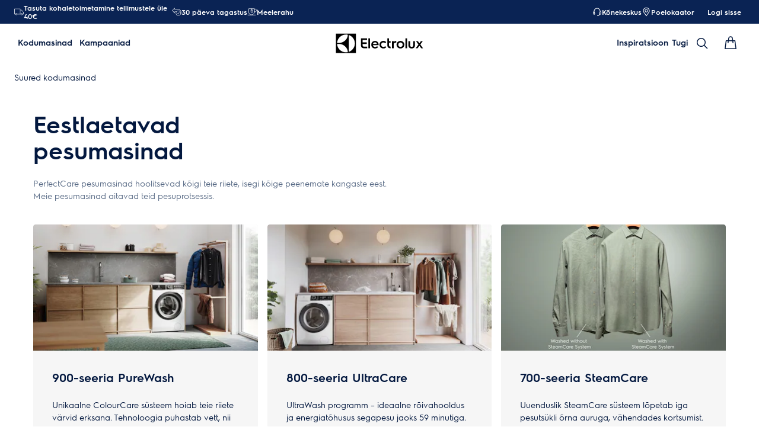

--- FILE ---
content_type: text/html; charset=utf-8
request_url: https://www.electrolux.ee/laundry/laundry/washing-machines/front-loader-washing-machine/
body_size: 110844
content:
<!DOCTYPE html><html lang="et-EE" data-theme="Electrolux" data-correlation-id="00-683ad9372e285ff256a60e21f673211d-ad6e7b53b03ef5ac-01" data-page-version="1768359556900" class="js  theme-dark"><head><meta charSet="utf-8"/><meta name="viewport" content="width=device-width, initial-scale=1.0"/><meta name="theme-color" content="#FFFFFF"/><title>Klassikaline eestlaetav pesumasin | Electrolux</title><meta name="next-head-count" content="4"/><meta http-equiv="X-UA-Compatible" content="IE=edge,chrome=1"/><meta charSet="utf-8"/><link rel="alternate" href="https://www.electrolux.ee/laundry/laundry/washing-machines/front-loader-washing-machine/" hrefLang="x-default"/><meta name="description" content="Klassikaline eestlaetav pesumasin – eri suurused ja mudelid, igaüks leiab endale kõige sobivama majapidamisabilise. Vaata lisa"/><meta name="robots" content="INDEX, FOLLOW"/><meta name="og:site_name" content="Electroluxi Eesti"/><meta name="og:type" content="article"/><meta name="og:title" content="Eestlaetavad pesumasinad"/><meta name="og:description" content="Time Manager pesumasinatega saate kohandada pesuprogramme just nii nagu teile meeldib. Kui soovite lühendada õrnalt määrdunud pesu pesemiseks kuluvat aega, võite lühendada pesutsüklit. Tugevamini määrdunud riiete puhul võite teha vastupidist"/><meta name="og:image" content="https://t1electrolux.eluxmkt.com/siteassets/common-assets/02.-product-section/b.-laundry/01.-washing-machines/washing-machine-front-loaded-electrolux-320x320.png?preset=1600"/><link rel="canonical" href="https://www.electrolux.ee/laundry/laundry/washing-machines/front-loader-washing-machine/"/><link type="image/x-icon" href="/siteassets/common-assets/12.-framework/favicon.png" rel="icon"/><link type="image/x-icon" href="/siteassets/common-assets/12.-framework/favicon.png" rel="shortcut icon"/><link rel="preconnect" href="https://t1-mfe.eluxcdn.com"/><link rel="preload" as="image" media="(max-width: 1199px)" imageSrcSet="https://www.electrolux.ee/siteassets/common-assets/02.-product-section/e.-cx-ladder/cx-ladder-v.3/care/washing-machines/front-loader-washing-machines/900-colourcare/elx_flwm_900-colourcare_1366x768.jpg?width=190&amp;quality=70&amp;mode=crop" fetchPriority="high"/><link rel="preload" as="image" media="(min-width: 1200px) and (max-width: 767px)" imageSrcSet="https://www.electrolux.ee/siteassets/common-assets/02.-product-section/e.-cx-ladder/cx-ladder-v.3/care/washing-machines/front-loader-washing-machines/900-colourcare/elx_flwm_900-colourcare_1366x768.jpg?width=380&amp;quality=70&amp;mode=crop" fetchPriority="high"/><link rel="preload" as="image" media="(min-width: 768px) and (max-width: -1px)" imageSrcSet="https://www.electrolux.ee/siteassets/common-assets/02.-product-section/e.-cx-ladder/cx-ladder-v.3/care/washing-machines/front-loader-washing-machines/900-colourcare/elx_flwm_900-colourcare_1366x768.jpg?width=344&amp;quality=70&amp;mode=crop" fetchPriority="high"/><link rel="preload" as="image" media="(min-width: 0px)" imageSrcSet="https://www.electrolux.ee/siteassets/common-assets/02.-product-section/e.-cx-ladder/cx-ladder-v.3/care/washing-machines/front-loader-washing-machines/900-colourcare/elx_flwm_900-colourcare_1366x768.jpg?width=288&amp;quality=70&amp;mode=crop" fetchPriority="high"/><link rel="preload" as="image" media="(max-width: 1199px)" imageSrcSet="https://www.electrolux.ee/siteassets/common-assets/02.-product-section/e.-cx-ladder/cx-ladder-v.3/care/washing-machines/front-loader-washing-machines/800-ultrawash/elx_flwm_800-ultrawash_1366x768.jpg?width=190&amp;quality=70&amp;mode=crop" fetchPriority="high"/><link rel="preload" as="image" media="(min-width: 1200px) and (max-width: 767px)" imageSrcSet="https://www.electrolux.ee/siteassets/common-assets/02.-product-section/e.-cx-ladder/cx-ladder-v.3/care/washing-machines/front-loader-washing-machines/800-ultrawash/elx_flwm_800-ultrawash_1366x768.jpg?width=380&amp;quality=70&amp;mode=crop" fetchPriority="high"/><link rel="preload" as="image" media="(min-width: 768px) and (max-width: -1px)" imageSrcSet="https://www.electrolux.ee/siteassets/common-assets/02.-product-section/e.-cx-ladder/cx-ladder-v.3/care/washing-machines/front-loader-washing-machines/800-ultrawash/elx_flwm_800-ultrawash_1366x768.jpg?width=344&amp;quality=70&amp;mode=crop" fetchPriority="high"/><link rel="preload" as="image" media="(min-width: 0px)" imageSrcSet="https://www.electrolux.ee/siteassets/common-assets/02.-product-section/e.-cx-ladder/cx-ladder-v.3/care/washing-machines/front-loader-washing-machines/800-ultrawash/elx_flwm_800-ultrawash_1366x768.jpg?width=288&amp;quality=70&amp;mode=crop" fetchPriority="high"/><link rel="preload" as="image" media="(max-width: 1199px)" imageSrcSet="https://www.electrolux.ee/siteassets/common-assets/02.-product-section/e.-cx-ladder/cx-ladder-v.3/care/washing-machines/front-loader-washing-machines/700-steamcare/elx_flwm_700-steamcare2_1366x768.jpg?width=190&amp;quality=70&amp;mode=crop" fetchPriority="high"/><link rel="preload" as="image" media="(min-width: 1200px) and (max-width: 767px)" imageSrcSet="https://www.electrolux.ee/siteassets/common-assets/02.-product-section/e.-cx-ladder/cx-ladder-v.3/care/washing-machines/front-loader-washing-machines/700-steamcare/elx_flwm_700-steamcare2_1366x768.jpg?width=380&amp;quality=70&amp;mode=crop" fetchPriority="high"/><link rel="preload" as="image" media="(min-width: 768px) and (max-width: -1px)" imageSrcSet="https://www.electrolux.ee/siteassets/common-assets/02.-product-section/e.-cx-ladder/cx-ladder-v.3/care/washing-machines/front-loader-washing-machines/700-steamcare/elx_flwm_700-steamcare2_1366x768.jpg?width=344&amp;quality=70&amp;mode=crop" fetchPriority="high"/><link rel="preload" as="image" media="(min-width: 0px)" imageSrcSet="https://www.electrolux.ee/siteassets/common-assets/02.-product-section/e.-cx-ladder/cx-ladder-v.3/care/washing-machines/front-loader-washing-machines/700-steamcare/elx_flwm_700-steamcare2_1366x768.jpg?width=288&amp;quality=70&amp;mode=crop" fetchPriority="high"/><link rel="preload" as="image" media="(max-width: 1199px)" imageSrcSet="https://www.electrolux.ee/siteassets/common-assets/02.-product-section/e.-cx-ladder/cx-ladder-v.3/care/washing-machines/front-loader-washing-machines/600-sensicare/elx_flwm_600-sensicare2_1366x768.jpg?width=190&amp;quality=70&amp;mode=crop" fetchPriority="high"/><link rel="preload" as="image" media="(min-width: 1200px) and (max-width: 767px)" imageSrcSet="https://www.electrolux.ee/siteassets/common-assets/02.-product-section/e.-cx-ladder/cx-ladder-v.3/care/washing-machines/front-loader-washing-machines/600-sensicare/elx_flwm_600-sensicare2_1366x768.jpg?width=380&amp;quality=70&amp;mode=crop" fetchPriority="high"/><link rel="preload" as="image" media="(min-width: 768px) and (max-width: -1px)" imageSrcSet="https://www.electrolux.ee/siteassets/common-assets/02.-product-section/e.-cx-ladder/cx-ladder-v.3/care/washing-machines/front-loader-washing-machines/600-sensicare/elx_flwm_600-sensicare2_1366x768.jpg?width=344&amp;quality=70&amp;mode=crop" fetchPriority="high"/><link rel="preload" as="image" media="(min-width: 0px)" imageSrcSet="https://www.electrolux.ee/siteassets/common-assets/02.-product-section/e.-cx-ladder/cx-ladder-v.3/care/washing-machines/front-loader-washing-machines/600-sensicare/elx_flwm_600-sensicare2_1366x768.jpg?width=288&amp;quality=70&amp;mode=crop" fetchPriority="high"/><link rel="preload" as="image" media="(min-width: 1920px)" imageSrcSet="https://www.electrolux.ee/siteassets/common-assets/02.-product-section/b.-laundry/01.-washing-machines/electrolux-front-loaded-wm-subcat-hero-2880x960.jpg?width=1920&amp;mode=crop, https://www.electrolux.ee/siteassets/common-assets/02.-product-section/b.-laundry/01.-washing-machines/electrolux-front-loaded-wm-subcat-hero-2880x960.jpg?width=2880&amp;mode=crop 2x, https://www.electrolux.ee/siteassets/common-assets/02.-product-section/b.-laundry/01.-washing-machines/electrolux-front-loaded-wm-subcat-hero-2880x960.jpg?width=3840&amp;mode=crop 3x" fetchPriority="high"/><link rel="preload" as="image" media="(min-width: 1440px) and (max-width: 1919px)" imageSrcSet="https://www.electrolux.ee/siteassets/common-assets/02.-product-section/b.-laundry/01.-washing-machines/electrolux-front-loaded-wm-subcat-hero-2880x960.jpg?width=1440&amp;mode=crop, https://www.electrolux.ee/siteassets/common-assets/02.-product-section/b.-laundry/01.-washing-machines/electrolux-front-loaded-wm-subcat-hero-2880x960.jpg?width=2160&amp;mode=crop 2x, https://www.electrolux.ee/siteassets/common-assets/02.-product-section/b.-laundry/01.-washing-machines/electrolux-front-loaded-wm-subcat-hero-2880x960.jpg?width=2880&amp;mode=crop 3x" fetchPriority="high"/><link rel="preload" as="image" media="(max-width: 1439px)" imageSrcSet="https://www.electrolux.ee/siteassets/common-assets/02.-product-section/b.-laundry/01.-washing-machines/electrolux-front-loaded-wm-subcat-mobile-2000x1500.png?width=768&amp;quality=70&amp;mode=crop, https://www.electrolux.ee/siteassets/common-assets/02.-product-section/b.-laundry/01.-washing-machines/electrolux-front-loaded-wm-subcat-mobile-2000x1500.png?width=1152&amp;quality=70&amp;mode=crop 2x, https://www.electrolux.ee/siteassets/common-assets/02.-product-section/b.-laundry/01.-washing-machines/electrolux-front-loaded-wm-subcat-mobile-2000x1500.png?width=1536&amp;quality=70&amp;mode=crop 3x" fetchPriority="high"/><style data-type="critical-css" id="APP_SHELL/styles/modules/Header.inline.module.scss">#skip-to-main-content{position:absolute;left:-9999px;z-index:999;opacity:0}#skip-to-main-content:focus{top:0;left:0;opacity:1}.header{position:relative;top:0;left:0;width:100%;z-index:11;display:flex;flex-direction:column}.header--full-height{position:relative;top:0;left:0;width:100%;display:flex;flex-direction:column;min-height:560px;max-height:720px;background-color:var(--sds-scrim-color-emphasis)}.header--full-height:has(.main-nav--transparent-light){background-color:var(--sds-scrim-color-subtle)}@media screen and (min-width: 768px){.header--full-height{max-height:1024px}}.header-wrapper{position:relative}.header--open-basket{z-index:20}.header__breadcrumb{background-color:var(--sds-color-background)}.mega-menu__scrim{--override-scrim--transition-duration: 0.1s;--set-scrim--height: 100dvh;visibility:hidden;bottom:0;display:none}@media screen and (min-width: 1200px){.mega-menu__scrim{--override-scrim--z-index: 11;--set-scrim--position: absolute;--set-scrim--top: 100%;--set-scrim--height: calc(100dvh - var(--height-header, 0px))}}.mega-menu__scrim--show{visibility:visible;display:block}@media screen and (min-width: 1200px){.mega-menu--sticky{--set-scrim--top: calc(100% - 48px - var(--sds-space-inset-xs));--set-scrim--height: calc(100dvh - var(--set-scrim--top) - var(--height-header, 0px))}}@media screen and (min-width: 1200px){.mega-menu--sticking{--set-scrim--top: 100%;--set-scrim--height: calc(100dvh - 100%)}} .logo svg{height:100%;width:100%} .main-nav{width:100%;position:var(--set-main-nav--position, relative);--set-main-nav__mini-basket-icon--bg-color: var(--sds-header-nav-primary-menu-item-color-normal);z-index:100}.main-nav--sticky{--set-main-nav--position: fixed;top:0}.main-nav--absolute{--set-main-nav--position: absolute;top:100%}.main-nav--transparent{--override-mini-basket-item--color: var(--sds-header-nav-secondary-color);--set-main-nav--color: var(--sds-header-nav-primary-menu-item-color-inverted);--set-main-nav--bg-color: var(--sds-header-nav-primary-color-invert);--set-main-nav__link--color: var(--sds-header-nav-primary-menu-item-color-inverted);--set-main-nav__main-logo--color: var(--header-main-logo-revert-layer);--set-main-nav__btn-menu-icon--bg-color: var(--sds-header-nav-primary-menu-item-color-inverted);--set-main-nav__mini-basket-icon--bg-color: var(--sds-header-nav-primary-menu-item-color-inverted)}.main-nav--transparent .main-nav__wrapper{--override-icon-button--icon-color: var(--sds-icon-button-color-on-ghost-invert-normal)}@media(hover: hover)and (pointer: fine){.main-nav--transparent .main-nav__wrapper:hover{--override-icon-button--icon-color: var(--sds-header-nav-primary-icon-button-normal);--override-mini-basket-item--color: var(--sds-header-nav-primary-color-default);--set-main-nav--color: var(--sds-header-nav-primary-menu-item-color-normal);--set-main-nav--bg-color: var(--sds-header-nav-primary-color-default);--set-main-nav__link--color: var(--sds-header-nav-primary-menu-item-color-normal);--set-main-nav__btn-menu-icon--bg-color: var(--sds-header-nav-primary-menu-item-color-normal);--set-main-nav__mini-basket-icon--bg-color: var(--sds-header-nav-primary-menu-item-color-normal);--set-main-nav__main-logo--color: var(--header-main-logo)}}.main-nav--transparent-light{--set-main-nav--color: var(--sds-header-nav-primary-menu-item-color-normal);--override-mini-basket-item--color: var(--sds-header-nav-primary-color-default);--set-main-nav__main-logo--color: var(--header-main-logo);--set-main-nav__btn-menu-icon--bg-color: var(--sds-header-nav-primary-menu-item-color-normal)}.main-nav--transparent-light .main-nav__wrapper{--override-icon-button--icon-color: var(--sds-header-nav-primary-icon-button-normal)}.main-nav--transparent-dark-shading::after{content:"";position:absolute;top:0;left:0;width:100%;height:100%;--set-main-nav--bg-color: var(--sds-header-nav-primary-color-invert);background:linear-gradient(180deg, rgba(0, 0, 0, 0.7) 0%, rgba(0, 0, 0, 0.5) 50%, rgba(0, 0, 0, 0) 100%);z-index:-1}.main-nav__full-width{background-color:var(--set-main-nav--bg-color, var(--sds-header-nav-primary-color-default))}@media(hover: hover)and (pointer: fine){.main-nav__full-width:hover{--set-main-nav--bg-color: var(--sds-header-nav-primary-color-default)}}.main-nav__wrapper{position:relative;display:flex;align-items:var(--a-flex-column, center);justify-content:var(--a-justify-content, space-between);font:var(--sds-font-label-emphasis-s);color:var(--set-main-nav--color, var(--sds-header-nav-primary-menu-item-color-normal));transition:background-color .3s ease-in-out;height:var(--main-nav-mobile-height)}@media screen and (min-width: 1200px){.main-nav__wrapper{height:var(--main-nav-desktop-height)}}@media screen and (max-width: 1199px){.main-nav__wrapper.container-fluid{padding-left:0;padding-right:0}}@media screen and (min-width: 1200px){.main-nav__wrapper.container-fluid{max-width:1920px;margin:0 auto}}.main-nav__heading{display:flex;align-items:var(--a-flex-column, center);justify-content:var(--a-justify-content, space-between);list-style:none;text-decoration:none;gap:var(--sds-space-inline-l);height:100%;margin-bottom:0}.main-nav__heading-wrapper{display:flex;align-items:var(--a-flex-column, center);gap:var(--sds-space-inline-s)}.main-nav__heading-label{padding:0;font:var(--set-main-nav-heading-label-font, var(--sds-font-label-emphasis-m));display:var(--set-main-nav-heading-label-display, none)}@media screen and (min-width: 1200px){.main-nav__heading-label{--set-main-nav-heading-label-font: var(--sds-font-label-emphasis-s);--set-main-nav-heading-label-display: block}}.main-nav__heading-label--mobile{--set-main-nav-heading-label-display: flex;justify-content:space-between}.main-nav__heading-content{display:inline-block;font:inherit;padding-top:var(--sds-space-inset-s);padding-bottom:var(--sds-space-inset-s);background-color:rgba(0,0,0,0);border:none;color:inherit;text-align:inherit;margin:0;margin-bottom:1px;cursor:pointer}.main-nav__heading-content:hover,.main-nav__heading-content--active{opacity:unset}@media screen and (min-width: 1200px){.main-nav__heading-content{border-bottom:var(--set-heading-content-border-bottom, var(--sds-header-nav-primary-menu-item-border-normal))}.main-nav__heading-content:hover{opacity:var(--sds-header-nav-primary-menu-item-opacity-hover);--set-heading-content-border-bottom: var(--sds-header-nav-primary-menu-item-border-selected)}.main-nav__heading-content--active{opacity:1;--set-heading-content-border-bottom: var(--sds-header-nav-primary-menu-item-border-selected)}}.main-nav__cta{display:flex;align-items:var(--a-flex-column, center)}@media screen and (min-width: 1200px){.main-nav__cta{gap:var(--sds-space-inline-xxs)}}.main-nav__cta-item--search{display:none}.main-nav__cta-item--search--hidden{display:none}@media screen and (min-width: 1200px){.main-nav__cta-item--search{display:flex}.main-nav__cta-item--search--hidden{display:none}}.main-nav__logo-wrapper{display:flex;align-items:center;justify-content:center;position:absolute;left:50%;top:50%;transform:translate(-50%, -50%);text-align:center;height:100%}.main-nav__logo{max-height:var(--main-logo-max-height, 27px);height:100%}.main-nav__logo svg path:last-child,.main-nav__logo svg g{fill:var(--set-main-nav__main-logo--color, revert-layer)}@media screen and (min-width: 1200px){.main-nav__logo{--main-logo-max-height: 33px}}.main-nav__logo--premium{width:51px;height:39px;padding:0;max-height:39px}.main-nav__logo--group{max-height:var(--main-logo-max-height-group, 38px)}@media screen and (min-width: 1200px){.main-nav__logo--group{--main-logo-max-height-group: 45px}}.main-nav__logo--group svg path,.main-nav__logo--group svg path:last-child,.main-nav__logo--group svg g{fill:var(--color-primary)}.main-nav__btn-mobile-wrapper{display:var(--btn-mobile-wrapper-display, inline-flex)}@media screen and (min-width: 1200px){.main-nav__btn-mobile-wrapper{--btn-mobile-wrapper-display: none}}.main-nav__btn-hamburger{display:flex;align-items:var(--a-flex-column, center);justify-content:var(--a-justify-content, center);flex-direction:var(--a-flex-direction, column);position:relative;padding:0;margin:0;width:var(--sds-icon-button-size-l);height:var(--sds-icon-button-size-l);background-color:rgba(0,0,0,0);border:none;cursor:pointer}.main-nav__icon-hamburger{position:absolute;width:18px;height:1px;background-color:var(--set-main-nav__btn-menu-icon--bg-color, var(--sds-header-nav-primary-menu-item-color-normal));transition:.3s ease-in-out;transition-property:background-color}.main-nav__icon-hamburger::after,.main-nav__icon-hamburger::before{content:"";position:absolute;left:0;width:18px;height:1px;background-color:var(--set-main-nav__btn-menu-icon--bg-color, var(--sds-header-nav-primary-menu-item-color-normal));transition:.3s ease-in-out;transition-property:background-color,transform}.main-nav__icon-hamburger::after{top:-6px}.main-nav__icon-hamburger::before{top:6px}.main-nav__icon-hamburger:hover{--set-main-nav__btn-menu-icon--bg-color: var(--sds-header-nav-primary-icon-button-hover)}.main-nav__icon-hamburger:active{--set-main-nav__btn-menu-icon--bg-color: var(--sds-header-nav-primary-icon-button-pressed)}.main-nav__promotion-cta{display:flex;padding:12px var(--sds-space-inset-xs);align-items:center;gap:8px;border-radius:var(--sds-radius-xl);font:var(--sds-font-label-emphasis-s);color:var(--set-promo-cta-primary-color, var(--sds-tag-color-on-deal));background-color:var(--set-promo-cta-secondary-color, var(--sds-tag-color-deal));border:1px solid var(--set-promo-cta-secondary-color)}.main-nav__promotion-cta:focus{outline:none}.main-nav__promotion-cta:focus-visible{outline-offset:0;outline:2px solid var(--sds-color-background);box-shadow:0 0 0 4px var(--sds-component-color-focus-outline)}@media screen and (min-width: 1200px){.main-nav__promotion-cta{margin:0 calc(-1*var(--sds-space-inset-xs))}}@media(hover: hover)and (pointer: fine){.main-nav__promotion-cta:hover{border:1px solid var(--set-promo-cta-primary-color)}}.main-nav__promotion-cta:active{opacity:var(--sds-header-nav-primary-menu-item-opacity-pressed)}.main-nav__promotion-cta--red{--set-promo-cta-primary-color: var(--sds-tag-color-on-deal);--set-promo-cta-secondary-color: var(--sds-tag-color-deal)}.main-nav__promotion-cta--black{--set-promo-cta-primary-color: var(--sds-tag-color-on-blackmonth);--set-promo-cta-secondary-color: var(--sds-tag-color-blackmonth)}.main-nav__promotion-cta--black-invert{--set-promo-cta-primary-color: var(--sds-tag-color-on-blackmonth);--set-promo-cta-secondary-color: var(--sds-tag-color-blackmonth)}@media screen and (min-width: 1200px){.main-nav__promotion-cta--black-invert{--set-promo-cta-primary-color: var(--sds-tag-color-blackmonth);--set-promo-cta-secondary-color: var(--sds-tag-color-on-blackmonth)}} .nav-list{display:flex;align-items:var(--a-flex-column, center);height:100%;flex-direction:var(--direction-list, column)}@media screen and (min-width: 1200px){.nav-list{--direction-list: row;gap:var(--sds-space-inline-l);height:unset}}.nav-list--left{overflow:hidden;position:relative}@media screen and (max-width: 1199px){.nav-list--left .nav-list-item{--item-animation-duration: 0.5s;position:absolute;width:100%;height:100%;top:0;left:0;display:flex;align-items:center;justify-content:center;will-change:transform,opacity;transform:translateY(-100%);opacity:0;transition:transform var(--item-animation-duration),opacity var(--item-animation-duration);z-index:100}.nav-list--left .nav-list-item--active{animation:fade-slide-up var(--item-animation-duration) linear;transform:translateY(0%);opacity:1}@keyframes fade-slide-up{0%{transform:translateY(100%);opacity:0}100%{transform:translateY(0%);opacity:1}}}.nav-list--right{margin-left:auto;display:var(--nav-list-right--display, none)}@media screen and (min-width: 1200px){.nav-list--right{--nav-list-right--display: flex}}.nav-list--mobile{display:flex;align-items:var(--a-flex-column, stretch);flex-direction:var(--a-flex-direction, column);gap:var(--sds-space-stack-m);padding:0 var(--sds-space-inset-s)}.nav-list--mobile .nav-list-item__link{padding:0}.nav-list--mobile .nav-list-item__text{font:var(--sds-link-label-font-m)}.nav-list--b2b-user{display:none}@media screen and (min-width: 1200px){.nav-list--b2b-user{display:flex;overflow:visible}}.nav-list-item{display:list-item;position:relative;z-index:1000;display:flex;align-items:var(--a-flex-column, center);height:100%}.nav-list-item--desktop-only{white-space:nowrap}@media screen and (max-width: 1199px){.nav-list-item--desktop-only{display:none !important}}.nav-list-item--mobile-only{display:flex;align-items:center;gap:var(--sds-space-inline-xs)}@media screen and (min-width: 1200px){.nav-list-item--mobile-only{display:none !important}}@media screen and (min-width: 1200px){.nav-list-item{--nav-list-item--transition: none;transform:none}}.nav-list-item__link{display:flex;align-items:var(--a-flex-column, center);gap:var(--sds-space-stack-xxs);text-decoration:var(--nav-list-item-link--text-decoration, none);color:var(--sds-text-button-color-invert-normal);background-color:rgba(0,0,0,0);border:none;cursor:pointer}.nav-list-item__link:hover{--nav-list-item-link--font: var(--sds-header-nav-secondary-menu-item-font-label-hover);--nav-list-item-link--text-decoration: underline}.nav-list-item__link:active{--nav-list-item-link--font: var(--sds-header-nav-secondary-menu-item-font-label-pressed);--nav-list-item-link--text-decoration: underline}.nav-list-item__link:focus{--nav-list-item-link--text-decoration: underline}.nav-list-item__link--disable-hover:hover,.nav-list-item__link--disable-hover:active,.nav-list-item__link--disable-hover:focus{--nav-list-item-link--text-decoration: none;cursor:default}.nav-list-item__button{height:auto;cursor:pointer}.nav-list-item__button:hover{opacity:1}.nav-list-item__button svg{width:var(--sds-text-button-icon-size-xs);height:var(--sds-text-button-icon-size-xs)}.nav-list-item__text{font:var(--sds-text-button-label-font-xs)}@media screen and (min-width: 1200px){.nav-list-item__text{max-width:250px}}.nav-list-item__icon{--set-icon-mono--height: var(--sds-text-button-icon-size-xs);--set-icon-mono--width: var(--sds-text-button-icon-size-xs);fill:currentColor}.nav-list-item__icon--reverse{transform:rotate(180deg)}.nav-list-item__dropdown-list{--dropdown-list-display: none;--dropdown-list-padding: 17px 21px;--dropdown-list-bg-color: var(--sds-header-nav-secondary-color);--dropdown-list-position: absolute;--dropdown-list-gap: 13px;display:var(--dropdown-list-display, none);position:var(--dropdown-list-position);top:calc(100% + 3px);right:3px;padding:var(--dropdown-list-padding);min-width:100%;margin:0;list-style:none;background-color:var(--dropdown-list-bg-color);border-radius:2px;box-sizing:border-box;line-height:1}.nav-list-item__dropdown-list--is-open{--dropdown-list-display: block}.nav-list-item__dropdown-list__item{padding:12px var(--sds-space-inset-xs)}@media screen and (min-width: 1200px){.nav-list-item__dropdown-list__item{padding:0}}.nav-list-item__dropdown-list__item:not(:last-child){margin-bottom:var(--dropdown-list-gap)}.nav-list-item__dropdown-list .nav-list-item__link{color:var(--set-nav-list-item__link--color, var(--sds-text-button-color-normal));padding:0;background-color:rgba(0,0,0,0);border:none;cursor:pointer}@media screen and (min-width: 1200px){.nav-list-item__dropdown-list .nav-list-item__link{--set-nav-list-item__link--color: var(--sds-text-button-color-invert-normal)}}.nav-list-item__dropdown-list .nav-list-item__text{font:var(--set-nav-list-item--text, var(--sds-link-label-font-s))}@media screen and (min-width: 768px)and (max-width: 1199px){.nav-list-item__dropdown-list .nav-list-item__text{--set-nav-list-item--text: var(--sds-link-label-font-m)}}@media screen and (max-width: 1199px){.nav-list-item__dropdown-list{--dropdown-list-display: block;--dropdown-list-padding: 0;--dropdown-list-bg-color: transparent;--dropdown-list-position: static;--dropdown-list-gap: var(--sds-space-stack-xs)}}.nav-list-item__login-button{position:relative}.nav-list-item__login-button .nav-list-item__dropdown-list{width:max-content;--dropdown-list-display: none;--dropdown-list-bg-color: var(--sds-header-nav-secondary-color);--dropdown-list-position: absolute}.nav-list-item__login-button .nav-list-item__dropdown-list .nav-list-item__link{--set-nav-list-item__link--color: var(--sds-text-button-color-invert-normal)}.nav-list-item__login-button .nav-list-item__dropdown-list--is-open{--dropdown-list-display: block}@media screen and (max-width: 1199px){.nav-list-item__login-button .nav-list-item__dropdown-list__item:not(:last-child){margin-bottom:0}}.nav-list-item__wrapper{display:flex;align-items:center}.nav-list-item__b2b-store-selector,.nav-list-item__b2b-brand-selector{--b2b-store-selector-display: none;display:var(--b2b-store-selector-display, none);position:absolute;top:100%;right:0;min-width:100%}.nav-list-item__b2b-store-selector--is-open,.nav-list-item__b2b-brand-selector--is-open{--b2b-store-selector-display: block}.nav-list-price-switcher{display:flex;align-items:var(--a-flex-column, center);gap:var(--sds-space-stack-xxs);cursor:pointer}.nav-list-price-switcher__label{font:var(--sds-font-label-xs);color:var(--sds-text-button-color-invert-normal)}.nav-list-price-switcher__text{display:flex;align-items:var(--a-flex-column, center);gap:var(--sds-space-stack-xxs)}.nav-list-price-switcher__action-menu{--override-action-menu--width: 220px;position:absolute;top:calc(100% + 3px);left:0;min-width:100%}.nav-list-price-switcher__action-menu span[class*=_icon-mono_]{color:var(--sds-color-danger-100)} .top-navigation{background-color:var(--sds-header-nav-secondary-color)}.top-navigation--mobile-hidden{display:var(--set-top-navigation--display, none)}.top-navigation__container{--top-navigation--color: var(--sds-text-button-color-invert-normal);--top-navigation--min-height: 2.5rem;--top-navigation--index: 110;height:var(--top-navigation--min-height);z-index:var(--top-navigation--index);color:var(--top-navigation--color);display:var(--top-navigation--display, block)}@media screen and (min-width: 1200px){.top-navigation__container{--top-navigation--display: flex;width:100%;height:unset;min-height:var(--top-navigation--min-height)}}@media screen and (min-width: 1200px){.top-navigation__container.container-fluid{max-width:1920px;margin:0 auto}}@media screen and (min-width: 1200px){.top-navigation{--set-top-navigation--display: block}}</style><style data-type="critical-css" id="BASKET/components/MiniBasket/MiniBasket.critical.module.scss">.mini-basket{position:relative;display:flex;align-items:var(--a-flex-column, center);justify-content:var(--a-justify-content, center)}.mini-basket__icon{--set-icon-mono--width: var(--sds-icon-button-icon-size-l);--set-icon-mono--height: var(--sds-icon-button-icon-size-l)}.mini-basket__item{position:absolute;top:0px;right:0px;height:11px;display:flex;align-items:center;justify-content:center;color:var(--override-mini-basket-item--color, var(--sds-header-nav-primary-color-default));font:var(--sds-component-badge-font-xs)}.mini-basket__item--one-digit{width:11px}.mini-basket__item--more-digits{width:14px}</style><style data-type="critical-css" id="GLOBAL/components/Breadcrumb/Breadcrumb.critical.module.scss">.appliance-breadcrumb{background-color:var(--sds-color-background);min-height:var(--set-appliance-breadcrumb--height, 40px);align-items:center}@media screen and (min-width: 768px){.appliance-breadcrumb{--set-appliance-breadcrumb--height: 48px}}.appliance-breadcrumb.container-fluid{--container-padding-vertival: var(--sds-space-inset-s);--container-padding-horizontal: var(--sds-space-inset-s)}@media screen and (min-width: 1200px){.appliance-breadcrumb.container-fluid{max-width:1920px}}</style><style data-type="critical-css" id="PLP/components/CXLadder/CXLadder.inline.module.scss">.cx-ladder{padding:var(--set-padding-top-cx-ladder, var(--sds-space-inset-s)) 0 var(--set-padding-bottom-cx-ladder, var(--sds-space-inset-m));overflow-x:hidden}@media screen and (min-width: 768px){.cx-ladder{--set-padding-bottom-cx-ladder: var(--sds-space-inset-xl)}}@media screen and (min-width: 1200px){.cx-ladder{--set-padding-bottom-cx-ladder: var(--sds-space-inset-xxl)}}.cx-ladder--full-width-variation{padding:0;margin:0}</style><style data-type="critical-css" id="PLP/components/CXLadder/CXHeader/CXHeader.inline.module.scss">.cx-header{--block--width: 343px;--desktop--content--width: 600px;--desktop--display: block;--button--position: relative;--button--left: 45%;--button--width: 184px;--button--height: 16px;--button--text--alignment: right;--button--background-image: linear-gradient( to right, rgba(255, 255, 255, 0.2) 10%, rgba(255, 255, 255, 1) 60%, rgba(255, 255, 255, 1) 100% )}@media screen and (min-width: 768px){.cx-header__category-text{width:100%}}@media screen and (min-width: 1200px){.cx-header__category-text{width:100%;max-width:973px}}@media screen and (min-width: 1920px){.cx-header__category-text{max-width:100%}}.cx-header__category-title{width:var(--block--width);color:var(--sds-color-on-background-100);font:var(--sds-font-heading-l);margin-bottom:var(--sds-space-stack-xs);margin-top:var(--sds-space-stack-xs)}@media screen and (min-width: 768px){.cx-header__category-title{width:var(--block--width);color:var(--sds-color-on-background-100);font:var(--sds-font-display-xs);margin-bottom:var(--sds-space-stack-m)}}@media screen and (min-width: 1200px){.cx-header__category-title{font:var(--sds-font-display-s)}}.cx-header__category-content--desktop{display:none}@media screen and (min-width: 768px){.cx-header__category-content--desktop{width:var(--desktop--content--width);display:var(--desktop--display);color:var(--sds-color-on-background-300);font:var(--sds-font-body-s)}}.cx-header__category-content--mobile{color:var(--sds-color-on-background-300);font:var(--sds-font-body-xs)}@media screen and (min-width: 768px){.cx-header__category-content--mobile{display:none}}.cx-header__paragraph{-webkit-line-clamp:2;-webkit-box-orient:vertical;overflow:hidden;display:-webkit-box;margin-top:0;margin-bottom:0}.cx-header__read-more-button{margin-top:-16px;position:sticky;left:100%;width:var(--button--width);height:var(--button--height);color:var(--sds-text-button-color-normal);font:var(--sds-text-button-label-font-xs);text-align:var(--button--text--alignment);background:linear-gradient(to left, var(--sds-color-background) 60%, transparent)}.cx-header__read-less-button{margin-top:8px;position:sticky;left:100%;width:var(--button--width);color:var(--sds-text-button-color-normal);font:var(--sds-text-button-label-font-xs);text-align:var(--button--text--alignment);height:var(--button--height)}.cx-header__span-tag{position:var(--button--position);bottom:31%;color:var(--sds-text-button-color-normal);font:var(--sds-text-button-label-font-xs)}.cx-header__icon-mono{position:var(--button--position);top:26%;color:var(--sds-text-button-color-normal);margin-left:var(--sds-text-button-gap)}.cx-header__container-block{margin:0px var(--sds-space-inset-xs)}@media screen and (min-width: 768px){.cx-header__container-block{margin:0px var(--sds-space-inset-m)}}@media screen and (min-width: 1200px){.cx-header__container-block{max-width:1168px;margin:auto}}@media only screen and (min-width: 2000px){.cx-header__container-block{max-width:1920px}}</style><style data-type="critical-css" id="PLP/components/CXLadder/CXLadderSlider/CXLadderSlider.inline.module.scss">.cx-ladder-slider{margin:var(--sds-component-icon-size-m) auto auto}@media screen and (min-width: 768px){.cx-ladder-slider{max-width:1168px;margin:var(--sds-space-stack-m);overflow:hidden}}@media only screen and (min-width: 1024px){.cx-ladder-slider{padding-left:var(--sds-space-inset-m);padding-right:var(--sds-space-inset-m);margin-top:0}}@media screen and (min-width: 1200px){.cx-ladder-slider{margin:auto;overflow:hidden;padding-left:0;padding-right:0}}@media only screen and (min-width: 2000px){.cx-ladder-slider{max-width:1920px}}@media only screen and (min-width: 1024px){.cx-ladder-slider--with-navigation{margin-top:-48px}}@media only screen and (min-width: 1024px){.cx-ladder-slider__top{display:flex}}.cx-ladder-slider__tabline{--set-tab-line--pagination-margin-top: 0}@media screen and (min-width: 768px){.cx-ladder-slider__tabline{--set-tab-line--pagination-margin-right: var(--sds-space-inset-m);--set-tab-line--pagination-margin-left: var(--sds-space-inset-m)}}@media only screen and (min-width: 1024px){.cx-ladder-slider__tabline{display:none}}.cx-ladder-slider .swiper-container{overflow:hidden}.cx-ladder-slider__wrapper{width:100%}@media only screen and (min-width: 1024px){.cx-ladder-slider__wrapper{margin-top:var(--sds-space-stack-m)}}.cx-ladder-slider__wrapper.swiper-wrapper{display:grid;grid-auto-flow:column;grid-template-rows:repeat(5, max-content)}@media only screen and (min-width: 1024px){.cx-ladder-slider__wrapper.swiper-wrapper{grid-template-columns:repeat(3, 1fr)}}@media only screen and (min-width: 2000px){.cx-ladder-slider__wrapper.swiper-wrapper{grid-template-columns:repeat(5, 1fr)}}.cx-ladder-slider__navigation{display:none}@media only screen and (min-width: 1024px){.cx-ladder-slider__navigation{align-items:center;margin-left:auto}}@media only screen and (min-width: 1024px){.cx-ladder-slider__navigation--active{display:inline-flex}}.cx-ladder-slider__previous,.cx-ladder-slider__next{cursor:pointer}.cx-ladder-slider__count{font:var(--sds-font-label-m);color:var(--sds-color-on-background-100);padding:0 var(--sds-space-inline-s)}.cx-ladder-slider__slide,.cx-ladder-slider__slide.swiper-slide{flex-shrink:0;height:auto;width:288px;padding-left:var(--sds-space-inset-xxxs);padding-right:var(--sds-space-inset-xxxs);display:grid;grid-template-rows:subgrid;grid-row:span 5}.cx-ladder-slider__slide:first-child,.cx-ladder-slider__slide.swiper-slide:first-child{padding-left:var(--sds-space-inset-xs);box-sizing:content-box}.cx-ladder-slider__slide:last-child,.cx-ladder-slider__slide.swiper-slide:last-child{padding-right:0}@media screen and (min-width: 768px){.cx-ladder-slider__slide,.cx-ladder-slider__slide.swiper-slide{width:344px;padding-left:var(--sds-space-inset-xxs);padding-right:var(--sds-space-inset-xxs)}.cx-ladder-slider__slide:first-child,.cx-ladder-slider__slide.swiper-slide:first-child{padding-left:var(--sds-space-inset-m)}}@media only screen and (min-width: 1024px){.cx-ladder-slider__slide,.cx-ladder-slider__slide.swiper-slide{padding-left:0;padding-right:0;margin-right:16px}.cx-ladder-slider__slide:first-child,.cx-ladder-slider__slide.swiper-slide:first-child{padding-left:0;box-sizing:border-box}.cx-ladder-slider__slide:last-child,.cx-ladder-slider__slide.swiper-slide:last-child{padding-right:0;margin-right:0}}@media screen and (min-width: 1200px){.cx-ladder-slider__slide,.cx-ladder-slider__slide.swiper-slide{width:378.6666666667px}}@media only screen and (min-width: 2000px){.cx-ladder-slider__slide,.cx-ladder-slider__slide.swiper-slide{width:371.2px}}</style><style data-type="critical-css" id="PLP/components/CXLadder/CXLadderCard/CXLadderCard.inline.module.scss">.cx-ladder-card{display:grid;grid-template-rows:subgrid;grid-row:span 5;height:100%;cursor:pointer;border-radius:var(--sds-radius-xs);background-color:var(--sds-color-surface-200);width:100%;overflow:hidden}.cx-ladder-card--ecoline{background-color:var(--sds-color-vis-eco-200)}.cx-ladder-card__picture-container{display:flex;min-height:162px;max-height:162px;overflow:hidden}@media screen and (min-width: 768px){.cx-ladder-card__picture-container{min-height:194px;max-height:194px}}@media screen and (min-width: 1200px){.cx-ladder-card__picture-container{min-height:214px;max-height:214px}}.cx-ladder-card__picture-container img{border-radius:var(--sds-tag-l-border-radius) var(--sds-tag-l-border-radius) 0 0;object-fit:cover;width:100%;height:100%}.cx-ladder-card__d2c-tag{position:absolute;top:var(--sds-space-inset-xs);left:var(--sds-space-inset-xs)}.cx-ladder-card__title{font:var(--sds-font-heading-xs);margin-bottom:var(--sds-space-stack-xs)}@media screen and (min-width: 768px){.cx-ladder-card__title{font:var(--sds-font-heading-s);margin-bottom:var(--sds-space-stack-m)}}@media screen and (min-width: 1200px){.cx-ladder-card__title{font:var(--sds-font-heading-m)}}.cx-ladder-card--ecoline .cx-ladder-card__title{display:flex;align-items:var(--a-flex-column, revert);justify-content:var(--a-justify-content, revert);flex-direction:var(--a-flex-direction, row);gap:var(--sds-space-inline-xs)}.cx-ladder-card__content{font:var(--sds-font-body-xs);-webkit-line-clamp:3;-webkit-box-orient:vertical;overflow:hidden;display:-webkit-box;min-height:54px;margin-bottom:var(--sds-space-inset-s)}@media screen and (min-width: 768px){.cx-ladder-card__content{font:var(--sds-font-body-s);-webkit-line-clamp:4;min-height:84px}}@media screen and (min-width: 1200px){.cx-ladder-card__content{margin-bottom:var(--sds-space-inset-m)}}.cx-ladder-card__content-container{padding-top:var(--sds-space-inset-s);padding-bottom:var(--sds-space-inset-xs);padding-left:var(--sds-space-inset-xs);padding-right:var(--sds-space-inset-xs);color:var(--sds-color-on-surface-100);display:grid;grid-template-rows:subgrid;grid-row:span 4}@media screen and (min-width: 768px){.cx-ladder-card__content-container{padding:var(--sds-space-inset-s)}}@media screen and (min-width: 1200px){.cx-ladder-card__content-container{padding:var(--sds-space-inset-m)}}.cx-ladder-card--ecoline .cx-ladder-card__content-container{color:var(--sds-color-vis-on-eco-500)}.cx-ladder-card__content-body{margin-bottom:var(--sds-space-inset-s)}@media screen and (min-width: 1200px){.cx-ladder-card__content-body{margin-bottom:var(--sds-space-inset-m)}}.cx-ladder-card__features-container{margin-bottom:var(--sds-space-inset-s);display:flex;min-height:var(--sds-space-inset-s);column-gap:var(--sds-space-inline-xs)}@media screen and (min-width: 768px){.cx-ladder-card__features-container{column-gap:var(--sds-space-inline-s)}}@media screen and (min-width: 1200px){.cx-ladder-card__features-container{margin-bottom:var(--sds-space-inset-m)}}.cx-ladder-card__feature-padding{width:var(--sds-component-icon-size-m);height:var(--sds-component-icon-size-m)}[data-theme=AEG] .cx-ladder-card__feature-padding{filter:brightness(0) invert(1)}.cx-ladder-card--ecoline .cx-ladder-card__feature-padding{filter:brightness(0) invert(1)}.cx-ladder-card__feature{position:relative;height:var(--sds-component-icon-size-m)}.cx-ladder-card__feature--asterisk{position:absolute;top:-14px;right:-4px;color:var(--sds-color-on-surface-100);font:var(--sds-font-body-emphasis-l)}.cx-ladder-card--ecoline .cx-ladder-card__feature--asterisk{color:var(--sds-color-vis-on-eco-500)}.cx-ladder-card__tooltip{--override-tooltip-content--max-width: calc(100vw - 150px)}@media screen and (min-width: 768px){.cx-ladder-card__tooltip{--override-tooltip-content--max-width: 240px}}.cx-ladder-card__buttons-container{display:flex;justify-content:space-between;column-gap:var(--sds-space-inline-xs);row-gap:var(--sds-space-inline-m);flex-wrap:wrap}.cx-ladder-card--ecoline .cx-ladder-card__show-all-cta{color:var(--sds-color-vis-eco-100)}.cx-ladder-card__show-all-cta div{max-width:12ch}@media screen and (min-width: 768px){.cx-ladder-card__show-all-cta div{max-width:19ch}}</style><style data-type="critical-css" id="GLOBAL/components/FullWidthBlock/FullWidthBlock.critical.module.scss">.full-width-block{position:relative;--set-full-width-block--background-display--compact: none;--set-full-width-block--container-justify-content--normal: flex-end;--set-full-width-block--container-justify-content--left: flex-end;--set-full-width-block--container-padding: var(--sds-space-inset-s) var(--sds-space-inset-s) var(--sds-space-inset-m);--set-full-width-block--color--normal: var(--sds-color-vis-on-gradient-100);--set-full-width-block--heading-font--normal: var(--sds-font-heading-m);--set-full-width-block--heading-font--compact: var(--sds-font-heading-l);--set-full-width-block--description-font: var(--sds-font-body-s);--set-full-width-block--content-padding: 0;--set-full-width-block--content-max-width: none;--set-full-width-block--content-max-width--normal: none;--set-full-width-block--content-max-width--center: none}.full-width-block--left,.full-width-block--center{--set-full-width-block--background-display: block;--set-full-width-block--color: var(--set-full-width-block--color--normal, var(--sds-color-vis-on-gradient-100));--set-full-width-block--heading-font: var(--set-full-width-block--heading-font--normal, var(--sds-font-heading-m))}.full-width-block--left,.full-width-block--compact{--set-full-width-block--content-max-width: var(--set-full-width-block--content-max-width--normal, none)}.full-width-block--center,.full-width-block--compact{--set-full-width-block--container-justify-content: var(--set-full-width-block--container-justify-content--normal, flex-end)}.full-width-block--left{--set-full-width-block--container-justify-content: var(--set-full-width-block--container-justify-content--left, flex-end)}.full-width-block--center{--set-full-width-block--content-align-items: center;--set-full-width-block--content-text-align: center;--set-full-width-block--content-max-width: var(--set-full-width-block--content-max-width--center, none)}.full-width-block--compact{background-color:var(--sds-color-background);--set-full-width-block--container-min-height: auto;--set-full-width-block--background-display: var(--set-full-width-block--background-display--compact, none);--set-full-width-block--color: var(--sds-color-on-background-100);--set-full-width-block--heading-font: var(--set-full-width-block--heading-font--compact, var(--sds-font-heading-l))}@media screen and (max-width: 767px){.full-width-block--compact{--set-full-width-block--fade-content: none;--set-full-width-block--container-padding--compact: var(--sds-space-inset-l) var(--sds-space-inset-xs) var(--sds-space-inset-xl)}}.full-width-block--compact .full-width-block__container{background:none}@media screen and (max-width: 767px){.full-width-block--compact .full-width-block__container{margin-top:var(--sds-space-inset-xxs)}}@media screen and (max-width: 767px){.full-width-block--compact .full-width-block__description{position:relative;display:flex;flex-direction:column;gap:var(--sds-space-stack-s)}.full-width-block--compact .full-width-block__description .full-width-block__content-read-more{position:absolute;bottom:0;right:0;line-height:inherit}.full-width-block--compact .full-width-block__description .full-width-block__content-read-more>*{z-index:1;line-height:inherit}.full-width-block--compact .full-width-block__description .full-width-block__content-read-more::before{content:"";position:absolute;right:0;bottom:0;width:200%;height:100%;background:linear-gradient(270deg, var(--sds-color-background) 49.7%, rgba(255, 255, 255, 0) 100%);z-index:0}.full-width-block--compact .full-width-block__description--expanded .full-width-block__content-read-more{position:unset;align-self:flex-end}.full-width-block--compact .full-width-block__description--expanded .full-width-block__content-read-more:before{content:none}}.full-width-block--compact .full-width-block__background--video+.full-width-block__container,.full-width-block--compact .full-width-block__background--image+.full-width-block__container{--set-full-width-block--color: var(--sds-color-vis-on-gradient-100);background:var(--sds-scrim-color-subtle);position:relative}.full-width-block--compact .full-width-block__cta{margin-top:var(--sds-space-inset-xs)}@media screen and (max-width: 767px){.full-width-block--compact .full-width-block__cta{margin-top:var(--sds-space-inset-xxs)}}.full-width-block--fade .full-width-block__content{z-index:2}.full-width-block--fade::before{content:var(--set-full-width-block--fade-content, "");position:absolute;top:0;right:0;bottom:0;left:0;background-color:#000;opacity:var(--sds-opacity-container-100);z-index:1}.full-width-block__background{position:absolute;display:var(--set-full-width-block--background-display, block);width:100%;height:100%}.full-width-block__background--video{object-fit:cover}.full-width-block__background--image{background-size:cover;background-position:center}.full-width-block__background--image .picture-img{width:100%;height:100%;object-fit:cover}.full-width-block__container{display:flex;align-items:var(--a-flex-column, center);justify-content:var(--a-justify-content, var(--set-full-width-block--container-justify-content, flex-end));flex-direction:var(--a-flex-direction, column);width:100%;height:100%;min-height:var(--set-full-width-block--container-min-height, 600px);gap:var(--sds-space-inset-s);padding:var(--set-full-width-block--container-padding--compact, var(--set-full-width-block--container-padding, var(--sds-space-inset-s) var(--sds-space-inset-s) var(--sds-space-inset-m)));background:linear-gradient(180deg, var(--color-vis-gradient-stops-transparent, rgba(0, 0, 0, 0)) 0%, var(--color-vis-gradient-stops-200, rgba(0, 0, 0, 0.7)) 70%)}.full-width-block__content{display:flex;align-items:var(--a-flex-column, var(--set-full-width-block--content-align-items, flex-start));justify-content:var(--a-justify-content, center);flex-direction:var(--a-flex-direction, column);position:relative;width:100%;max-width:1168px;padding:var(--set-full-width-block--content-padding, 0);margin:0 auto;gap:var(--sds-space-stack-s);align-self:stretch}.full-width-block__content-icon{color:var(--sds-color-vis-on-gradient-100);width:56px;height:56px;--set-icon-mono--width: 56px;--set-icon-mono--height: 56px}.full-width-block__content-heading,.full-width-block__content-description{color:var(--set-full-width-block--color, var(--sds-color-vis-on-gradient-100));text-align:var(--set-full-width-block--content-text-align, left);max-width:var(--set-full-width-block--content-max-width, none)}.full-width-block__content-heading{font:var(--set-full-width-block--heading-font, var(--sds-font-heading-m));margin:0}.full-width-block__content-description{font:var(--set-full-width-block--description-font, var(--sds-font-body-s))}.full-width-block--compact .full-width-block__content-description--truncate{display:-webkit-box;-webkit-line-clamp:var(--set-dynamic-text-ellipsis--line, 3);-webkit-box-orient:vertical;overflow:hidden;text-align:left}@media screen and (max-width: 767px){.full-width-block .full-width-block__content-description--truncate{display:-webkit-box;-webkit-line-clamp:var(--set-dynamic-text-ellipsis--line, 3);-webkit-box-orient:vertical;overflow:hidden;text-align:left}}.full-width-block__content-description p{margin:0}.full-width-block__content-description a{text-decoration:underline}@media screen and (max-width: 767px){.full-width-block--left .full-width-block__content-read-more,.full-width-block--center .full-width-block__content-read-more{padding-bottom:var(--sds-space-inset-xs)}}.full-width-block__description{display:contents}.full-width-block__cta{margin-top:var(--sds-space-inset-xs)}@media screen and (min-width: 768px){.full-width-block{--set-full-width-block--background-display--compact: block;--set-full-width-block--container-justify-content--normal: flex-end;--set-full-width-block--container-justify-content--left: center;--set-full-width-block--container-padding: var(--sds-space-inset-xxl) 0;--set-full-width-block--color--normal: var(--sds-color-vis-on-gradient-100);--set-full-width-block--heading-font--normal: var(--sds-font-display-xs);--set-full-width-block--heading-font--compact: var(--sds-font-display-xs);--set-full-width-block--description-font: var(--sds-font-body-m);--set-full-width-block--content-padding: 0 var(--sds-space-inset-l);--set-full-width-block--content-max-width--normal: 415px;--set-full-width-block--content-max-width--center: 600px}}@media screen and (min-width: 1200px){.full-width-block{--set-full-width-block--background-display--compact: block;--set-full-width-block--container-justify-content--normal: flex-end;--set-full-width-block--container-justify-content--left: center;--set-full-width-block--container-padding: var(--sds-space-inset-xxl) 0;--set-full-width-block--color--normal: var(--sds-color-vis-on-gradient-100);--set-full-width-block--heading-font--normal: var(--sds-font-display-xs);--set-full-width-block--heading-font--compact: var(--sds-font-display-xs);--set-full-width-block--description-font: var(--sds-font-body-m);--set-full-width-block--content-padding: 0;--set-full-width-block--content-max-width--normal: 415px;--set-full-width-block--content-max-width--center: 600px}}</style><style data-type="critical-css" id="PLP/components/ProductListing/ProductListingCSR/Skeleton/Skeleton.inline.module.scss">.skeleton-product-listing__product-grid-container{display:flex;width:100%;max-width:1920px;margin-left:auto;margin-right:auto;background-color:var(--sds-color-surface-400)}@media screen and (min-width: 768px){.skeleton-product-listing__selected-facets{display:none}}.skeleton-product-listing__filters{display:none}@media screen and (min-width: 768px){.skeleton-product-listing__filters{display:flex}}</style><style data-type="critical-css" id="PLP/components/ProductListing/ProductListingCSR/sSkeleton/Header/Header.inline.module.scss">.skeleton-product-grid-header{width:100%;display:flex;justify-content:space-between;align-items:center;position:relative;background-color:var(--sds-color-surface-100);box-shadow:8px 0px #fff,-8px 0px #fff,0px 4px 7px -5px rgba(0,0,0,.5);padding:var(--sds-space-inset-xs);z-index:11}@media only screen and (min-width: 846px){.skeleton-product-grid-header{position:sticky;top:0;max-width:1920px;margin-left:auto;margin-right:auto;padding:var(--sds-space-inset-s)}}.skeleton-product-grid-header__left,.skeleton-product-grid-header__right{display:flex;align-items:center;gap:var(--sds-space-inline-xxs)}@media screen and (min-width: 768px){.skeleton-product-grid-header__right--mobile{display:none}}.skeleton-product-grid-header__right--desktop{display:none}@media screen and (min-width: 768px){.skeleton-product-grid-header__right--desktop{display:flex}}.skeleton-product-grid-header__total-results{display:none}@media screen and (min-width: 768px){.skeleton-product-grid-header__total-results{display:flex}}</style><style data-type="critical-css" id="PLP/components/ProductListing/ProductListingCSR/Skeleton/SelectedFacets/SelectedFacets.inline.module.scss">.skeleton-selected-facets{display:flex;align-items:center;justify-content:space-between;padding:var(--sds-space-inset-xxs);background-color:var(--sds-color-surface-400)}</style><style data-type="critical-css" id="PLP/components/ProductListing/ProductListingCSR/Skeleton/Filters/Filters.inline.module.scss">.skeleton-filters{display:none;background-color:var(--sds-color-surface-100);padding-right:var(--sds-space-inset-s);padding-bottom:var(--sds-space-inset-xxl);padding-left:var(--sds-space-inset-s)}@media only screen and (min-width: 846px){.skeleton-filters{display:block;width:340px}}.skeleton-filters__facet{display:flex;align-items:center;justify-content:space-between;border-bottom:1px solid var(--sds-color-on-surface-500);padding:12px 0}</style><style data-type="critical-css" id="PLP/components/ProductListing/ProductListingCSR/Skeleton/ProductGrid/ProductGrid.inline.module.scss">.skeleton-product-grid{width:100%;display:grid;padding:var(--sds-space-inset-xxs) var(--sds-space-inset-xxxs);grid-template-columns:repeat(auto-fit, minmax(280px, 1fr))}</style><style data-type="critical-css" id="PLP/components/ProductListing/ProductListingCSR/Skeleton/ProductGrid/ProductCard/ProductCard.inline.module.scss">.skeleton-plp-product-card{--card-padding: var(--sds-space-inset-xs);position:relative;width:calc(100% - var(--sds-space-inset-xxs));margin:var(--sds-space-inset-none) var(--sds-space-inset-xxxs) var(--sds-space-inset-xxs) var(--sds-space-inset-xxxs);background:var(--sds-color-surface-500);border-radius:var(--sds-radius-xs);padding:var(--sds-space-inset-xs)}@media screen and (min-width: 768px){.skeleton-plp-product-card__name-wrapper-mobile{display:none}}.skeleton-plp-product-card__name-wrapper-desktop{display:none}@media screen and (min-width: 768px){.skeleton-plp-product-card__name-wrapper-desktop{display:block}}.skeleton-plp-product-card__rating{width:auto}@media screen and (min-width: 768px){.skeleton-plp-product-card__rating{width:200px}}.skeleton-plp-product-card__name{width:auto;margin-bottom:var(--sds-space-inline-xxs)}.skeleton-plp-product-card__top{display:flex;flex-direction:column}@media only screen and (max-width: 568px){.skeleton-plp-product-card__top{flex-direction:row;align-items:center;gap:var(--sds-space-inline-m)}}.skeleton-plp-product-card__model-id{margin-bottom:var(--sds-space-stack-s)}.skeleton-plp-product-card__image-container{--override-picture--display: block;display:flex;align-items:var(--a-flex-column, center);justify-content:var(--a-justify-content, center);margin:18px auto var(--sds-space-stack-s);position:relative;height:100px;width:100px}@media screen and (min-width: 768px){.skeleton-plp-product-card__image-container{height:233px;width:233px}}@media screen and (min-width: 1200px){.skeleton-plp-product-card__image-container{height:222px;width:222px}}@media screen and (min-width: 1920px){.skeleton-plp-product-card__image-container{height:188px;width:188px}}.skeleton-plp-product-card__info{display:flex;flex-direction:var(--a-flex-direction, column);flex:1;padding-top:var(--sds-space-inset-xxxs)}@media screen and (min-width: 768px){.skeleton-plp-product-card__info{margin-bottom:var(--sds-space-stack-s)}}.skeleton-plp-product-card__hygienic-factors{margin-bottom:var(--sds-space-stack-s)}.skeleton-plp-product-card__features{display:flex;align-items:var(--a-flex-column, center);justify-content:var(--a-justify-content, space-between);margin-bottom:var(--sds-space-stack-s)}.skeleton-plp-product-card__transactional{display:flex;justify-content:space-between;margin-bottom:var(--sds-space-stack-s)}.skeleton-plp-product-card__transactional:last-child{margin-bottom:var(--sds-space-stack-s)}</style><style data-type="critical-css" id="APP_SHELL/styles/modules/Footer.inline.module.scss">.footer{background:var(--sds-footer-color-normal);color:var(--sds-link-color-invert-normal);padding:var(--footer--padding-top, var(--sds-footer-s-padding-top)) 0 var(--footer--padding-bottom, var(--sds-footer-s-padding-bottom))}@media screen and (min-width: 1200px){.footer{--footer--padding-top: var(--sds-footer-l-padding-top);--footer--padding-bottom: var(--sds-footer-l-padding-bottom);--footer__column-title--font: var(--sds-footer-menu-title-label-font-l);--footer__column-title--cursor: default;--footer__column-title--min-height: var(--footer__column-title-sm--min-height, 80px);--footer__column-list--height: auto;--footer__column--border-bottom: none}}@media screen and (min-width: 768px){.footer{--footer__top--margin-bottom: calc(var(--sds-footer-m-item-spacing) - var(--sds-footer-s-horizontal-padding));--footer__column-title-sm--min-height: 0;--footer__partner--margin-top: var(--sds-footer-m-item-spacing);--footer__bottom--margin-top: var(--sds-footer-m-item-spacing);--footer__bottom--flex-direction: row;--footer__bottom-display--align-items: flex-end}}.footer__container{display:flex;flex-direction:var(--a-flex-direction, column);gap:var(--set-footer-item-spacing, var(--sds-footer-s-item-spacing))}@media screen and (min-width: 1200px){.footer__container{--set-footer-item-spacing: var(--sds-footer-m-item-spacing)}}.footer__top{display:var(--footer__top-display--flex, flex);align-items:var(--footer__top-display--align-items, center);justify-content:var(--footer__top-display--justify-content, space-between)}.footer__logo-image{width:auto;vertical-align:middle}.footer__breadcrumb{list-style:none;margin:0;padding:0}.footer__breadcrumb--item{padding-right:30px;position:relative;display:inline-block;margin:7px 0;font-size:16px;line-height:1}.footer__breadcrumb--item:not(:last-child)::after{transform:translateY(-50%) rotate(-45deg);border-right:1px solid var(--footer-breadcrumb-item--border-color);border-bottom:1px solid var(--footer-breadcrumb-item--border-color);content:"";right:14px;width:8px;height:8px;position:absolute;top:50%}.footer__breadcrumb--link{border:none;display:block;color:var(--color-white);text-decoration:var(--footer-link--text-decoration, none)}.footer__breadcrumb--link:hover{--footer-link--text-decoration: underline;text-decoration-color:var(--color-white)}@media screen and (min-width: 1200px){.footer__navigation{--grid-layout-gap: var(--sds-footer-m-horizontal-padding);--grid-column-count: 5;--grid-item--min-width: 110px;--gap-count: calc(var(--grid-column-count) - 1);--total-gap-width: calc(var(--gap-count) * var(--grid-layout-gap));--grid-item--max-width: calc((100% - var(--total-gap-width)) / var(--grid-column-count));display:grid;grid-template-columns:repeat(auto-fill, minmax(max(var(--grid-item--min-width), var(--grid-item--max-width)), 1fr));gap:var(--grid-layout-gap)}}.footer__column{--footer__column-arrow--size: 17px;border-bottom:var(--footer__column--border-bottom, 1px solid var(--sds-footer-accordion-color-border))}.footer__column-title{display:var(--footer__column-display--flex, flex);align-items:var(--footer__column-display--align-items, center);justify-content:var(--footer__column-display--justify-content, space-between);padding:var(--sds-footer-s-horizontal-padding) 0;gap:var(--sds-footer-s-horizontal-padding);font:var(--footer__column-title--font, var(--sds-font-label-m));min-height:var(--footer__column-title--min-height, 72px);color:var(--sds-footer-menu-title-color-normal);cursor:var(--footer__column-title--cursor, pointer);margin:0}.footer__column-title svg{width:var(--footer__column-arrow--size);height:var(--footer__column-arrow--size);transform:rotate(var(--footer__column-title-svg--transform, -180deg))}.footer__column-list{list-style:none;margin:0;padding:0;display:var(--footer-list-display--flex, flex);flex-direction:var(--footer-list-display--flex-direction, column);gap:12px;height:var(--footer__column-list--height, 0);overflow:hidden;transition:.3s ease height;will-change:height;margin-bottom:var(--footer__column-list--margin-bottom)}.footer__column.is-active{--footer__column-list--height: auto;--footer__column-list--margin-bottom: var(--sds-space-stack-m);--footer__column-title-svg--transform: 0}.footer__column-link{color:var(--sds-footer-menu-item-color-normal);text-decoration:var(--footer-link--text-decoration, none);font:var(--footer__list-item-link--font, var(--sds-footer-menu-item-label-font-normal))}.footer__column-link:hover{--footer-link--text-decoration: underline}.footer__partner{display:var(--footer__partner-display--flex, flex);align-items:var(--footer__partner-display--align-items, center);flex-wrap:wrap;gap:var(--sds-space-inline-m)}.footer__partner-item-image .picture-img{width:auto;height:var(--footer-partner-image-height, 20px)}@media screen and (min-width: 1200px){.footer__partner-item-image .picture-img{--footer-partner-image-height: 24px}}.footer__bottom{display:var(--footer__bottom-display--flex, flex);align-items:var(--footer__bottom-display--align-items, flex-start);justify-content:var(--footer__bottom-display--justify-content, space-between);flex-direction:var(--footer__bottom--flex-direction, column);gap:var(--sds-space-stack-l)}.footer__disclaimer{font:var(--sds-font-body-s);color:var(--color-light-slate-grey)}.footer__legal{display:var(--footer__legal-display--flex, flex);align-items:var(--footer__legal-display--align-items, center);gap:var(--sds-space-inline-s) var(--sds-space-inline-m);font:var(--set-footer-legal-font, var(--sds-link-label-font-m));flex-wrap:wrap}@media screen and (min-width: 1200px){.footer__legal{--set-footer-legal-font: var(--sds-link-label-font-l)}}.footer__legal-link{text-decoration:var(--footer__legal-link--text-decoration, underline)}.footer__legal-link:hover{--footer__legal-link--text-decoration: none}</style><style data-type="critical-css" id="_icon-mono_vyc0z_1">._icon-mono_vyc0z_1{--private-icon-mono--width: 24px;--private-icon-mono--height: 24px;display:inline-flex;width:var(--set-icon-mono--width, var(--private-icon-mono--width));height:var(--set-icon-mono--height, var(--private-icon-mono--height))}._icon-mono__svg_vyc0z_8{width:100%;height:100%}._icon-mono__svg_vyc0z_8 svg{display:block;width:100%;height:100%;fill:currentColor}._icon-mono__chevron_vyc0z_18{display:flex;align-items:var(--a-flex-column, center);justify-content:var(--a-justify-content, center);width:100%;height:100%;position:relative}._icon-mono__chevron_vyc0z_18:after{content:"";position:absolute;width:50%;height:50%}._icon-mono__chevron--up_vyc0z_32:after{border-top:1px solid currentColor;border-left:1px solid currentColor;transform:translateY(25%) rotate(45deg)}._icon-mono__chevron--down_vyc0z_37:after{border-bottom:1px solid currentColor;border-right:1px solid currentColor;transform:translateY(-25%) rotate(45deg)}._icon-mono__chevron--left_vyc0z_42:after{border-bottom:1px solid currentColor;border-left:1px solid currentColor;transform:translate(25%) rotate(45deg)}._icon-mono__chevron--right_vyc0z_47:after{border-top:1px solid currentColor;border-right:1px solid currentColor;transform:translate(-25%) rotate(45deg)}</style><style data-type="critical-css" id="_icon-button_1u3th_1">._icon-button_1u3th_1{display:flex;align-items:var(--a-flex-column, center);justify-content:var(--a-justify-content, center);cursor:pointer;box-sizing:border-box;margin:0;width:var(--set-icon-button--size, var(--sds-icon-button-size-xs));min-width:var(--set-icon-button--size, var(--sds-icon-button-size-xs));height:var(--set-icon-button--size, var(--sds-icon-button-size-xs));min-height:var(--set-icon-button--size, var(--sds-icon-button-size-xs));padding:0;background-color:var(--set-icon-button--bg-color, var(--sds-icon-button-color-emphasis-normal));border:none;border-radius:var(--set-icon-button--border-radius, var(--sds-icon-button-radius-emphasis));color:var(--override-icon-button--icon-color, var(--set-icon-button--icon-color, var(--sds-icon-button-color-on-emphasis-normal)))}._icon-button_1u3th_1:focus{outline:none}._icon-button_1u3th_1:focus-visible{outline-offset:0;outline:2px solid var(--sds-color-background);box-shadow:0 0 0 4px var(--sds-component-color-focus-outline)}@media(forced-colors:active){._icon-button_1u3th_1{border:1px solid ButtonText}}._icon-button__icon_1u3th_32{--set-icon-mono--width: var(--set-icon-button--svg-size, var(--sds-icon-button-icon-size-xs));--set-icon-mono--height: var(--set-icon-button--svg-size, var(--sds-icon-button-icon-size-xs))}@media(hover:hover)and (pointer:fine){._icon-button_1u3th_1:hover{background-color:var(--set-icon-button--bg-color-hover, var(--sds-icon-button-color-emphasis-normal));color:var(--override-icon-button--icon-color-hover, var(--set-icon-button--icon-color-hover, var(--set-icon-button--icon-color)))}._icon-button_1u3th_1:active{background-color:var(--set-icon-button--bg-color-active, var(--sds-icon-button-color-emphasis-normal));color:var(--override-icon-button--icon-color-active, var(--set-icon-button--icon-color-active, var(--set-icon-button--icon-color)))}}@media(hover:hover)and (pointer:fine)and (forced-colors:active){._icon-button_1u3th_1{border:1px solid ButtonText}._icon-button_1u3th_1:hover,._icon-button_1u3th_1:active{color:Highlight;border:1px solid Highlight}}._icon-button_1u3th_1:disabled,._icon-button--disabled_1u3th_55{background-color:var(--set-icon-button--bg-color-disabled, transparent);opacity:var(--set-icon-button--opacity-disabled, var(--sds-icon-button-opacity-disabled));pointer-events:none;cursor:not-allowed}._icon-button_1u3th_1:disabled ._icon-button__icon_1u3th_32,._icon-button--disabled_1u3th_55 ._icon-button__icon_1u3th_32{opacity:var(--set-icon-button--icon-opacity-disabled, 1)}._icon-button--emphasis_1u3th_64{--set-icon-button--bg-color: var(--sds-icon-button-color-emphasis-normal);--set-icon-button--border-radius: var(--sds-icon-button-radius-emphasis);--set-icon-button--icon-color: var(--sds-icon-button-color-on-emphasis-normal);--set-icon-button--bg-color-hover: var(--sds-icon-button-color-emphasis-hover);--set-icon-button--bg-color-active: var(--sds-icon-button-color-emphasis-pressed);--set-icon-button--bg-color-disabled: var(--sds-icon-button-color-emphasis-normal);--set-icon-button--opacity-disabled: var(--sds-icon-button-opacity-disabled);--set-icon-button--icon-opacity-disabled: 1}._icon-button--emphasis-invert_1u3th_74{--set-icon-button--bg-color: var(--sds-icon-button-color-emphasis-invert-normal);--set-icon-button--border-radius: var(--sds-icon-button-radius-emphasis);--set-icon-button--icon-color: var(--sds-icon-button-color-on-emphasis-invert-normal);--set-icon-button--bg-color-hover: var(--sds-icon-button-color-emphasis-invert-hover);--set-icon-button--bg-color-active: var(--sds-icon-button-color-emphasis-invert-pressed);--set-icon-button--bg-color-disabled: var(--sds-icon-button-color-emphasis-invert-normal);--set-icon-button--opacity-disabled: var(--sds-icon-button-opacity-disabled);--set-icon-button--icon-opacity-disabled: 1}._icon-button--emphasis-invert_1u3th_74:focus{outline:none}._icon-button--emphasis-invert_1u3th_74:focus-visible{outline-offset:0;outline:2px solid var(--sds-component-color-focus-outline);box-shadow:0 0 0 4px var(--sds-color-background)}._icon-button--ghost_1u3th_92{--set-icon-button--bg-color: transparent;--set-icon-button--border-radius: var(--sds-icon-button-radius-ghost);--set-icon-button--icon-color: var(--sds-icon-button-color-on-ghost-normal);--set-icon-button--bg-color-hover: transparent;--set-icon-button--bg-color-active: transparent;--set-icon-button--icon-color-hover: var(--sds-icon-button-color-on-ghost-hover);--set-icon-button--icon-color-avtive: var(--sds-icon-button-color-on-ghost-pressed);--set-icon-button--bg-color-disabled: transparent;--set-icon-button--opacity-disabled: var(--sds-icon-button-opacity-ghost-disabled);--set-icon-button--icon-opacity-disabled: 1}@media(forced-colors:active){._icon-button--ghost_1u3th_92,._icon-button--ghost_1u3th_92:hover,._icon-button--ghost_1u3th_92:active{border:none}}._icon-button--ghost-invert_1u3th_112{--set-icon-button--bg-color: transparent;--set-icon-button--border-radius: var(--sds-icon-button-radius-ghost);--set-icon-button--icon-color: var(--sds-icon-button-color-on-ghost-invert-normal);--set-icon-button--bg-color-hover: transparent;--set-icon-button--bg-color-active: transparent;--set-icon-button--icon-color-hover: var(--sds-icon-button-color-on-ghost-invert-hover);--set-icon-button--icon-color-avtive: var(--sds-icon-button-color-on-ghost-invert-pressed);--set-icon-button--bg-color-disabled: transparent;--set-icon-button--opacity-disabled: var(--sds-icon-button-opacity-ghost-disabled);--set-icon-button--icon-opacity-disabled: 1}@media(forced-colors:active){._icon-button--ghost-invert_1u3th_112,._icon-button--ghost-invert_1u3th_112:hover,._icon-button--ghost-invert_1u3th_112:active{border:none}}._icon-button--muted_1u3th_132{--set-icon-button--bg-color: var(--sds-icon-button-color-muted-normal);--set-icon-button--border-radius: var(--sds-icon-button-radius-muted);--set-icon-button--icon-color: var(--sds-icon-button-color-on-muted-normal);--set-icon-button--bg-color-hover: var(--sds-icon-button-color-muted-hover);--set-icon-button--bg-color-active: var(--sds-icon-button-color-muted-pressed);--set-icon-button--bg-color-disabled: var(--sds-icon-button-color-muted-normal);--set-icon-button--opacity-disabled: var(--sds-icon-button-opacity-disabled);--set-icon-button--icon-opacity-disabled: 1}._icon-button--muted-invert_1u3th_142{--set-icon-button--bg-color: var(--sds-icon-button-color-muted-invert-normal);--set-icon-button--border-radius: var(--sds-icon-button-radius-muted);--set-icon-button--icon-color: var(--sds-icon-button-color-on-muted-invert-normal);--set-icon-button--bg-color-hover: var(--sds-icon-button-color-muted-invert-hover);--set-icon-button--bg-color-active: var(--sds-icon-button-color-muted-invert-pressed);--set-icon-button--bg-color-disabled: var(--sds-icon-button-color-muted-invert-normal);--set-icon-button--opacity-disabled: var(--sds-icon-button-opacity-disabled);--set-icon-button--icon-opacity-disabled: 1}._icon-button--overlay_1u3th_152{-webkit-backdrop-filter:blur(var(--sds-component-blur-container-100));backdrop-filter:blur(var(--sds-component-blur-container-100));--set-icon-button--bg-color: var(--sds-icon-button-color-overlay-normal);--set-icon-button--border-radius: var(--sds-icon-button-radius-overlay);--set-icon-button--icon-color: var(--sds-icon-button-color-on-overlay-normal);--set-icon-button--bg-color-hover: var(--sds-icon-button-color-overlay-hover);--set-icon-button--bg-color-active: var(--sds-icon-button-color-overlay-pressed);--set-icon-button--opacity-disabled: 1;--set-icon-button--bg-color-disabled: var(--sds-icon-button-color-overlay-disabled);--set-icon-button--icon-opacity-disabled: var(--sds-icon-button-opacity-disabled)}._icon-button--xs_1u3th_163{--set-icon-button--size: var(--sds-icon-button-size-xs);--set-icon-button--svg-size: var(--sds-icon-button-icon-size-xs)}._icon-button--sm_1u3th_167{--set-icon-button--size: var(--sds-icon-button-size-s);--set-icon-button--svg-size: var(--sds-icon-button-icon-size-s)}._icon-button--md_1u3th_171{--set-icon-button--size: var(--sds-icon-button-size-m);--set-icon-button--svg-size: var(--sds-icon-button-icon-size-m)}._icon-button--lg_1u3th_175{--set-icon-button--size: var(--sds-icon-button-size-l);--set-icon-button--svg-size: var(--sds-icon-button-icon-size-l)}@media screen and (min-width:768px){._icon-button--xs--md_1u3th_180{--set-icon-button--size: var(--sds-icon-button-size-xs);--set-icon-button--svg-size: var(--sds-icon-button-icon-size-xs)}._icon-button--sm--md_1u3th_184{--set-icon-button--size: var(--sds-icon-button-size-s);--set-icon-button--svg-size: var(--sds-icon-button-icon-size-s)}._icon-button--md--md_1u3th_188{--set-icon-button--size: var(--sds-icon-button-size-m);--set-icon-button--svg-size: var(--sds-icon-button-icon-size-m)}._icon-button--lg--md_1u3th_192{--set-icon-button--size: var(--sds-icon-button-size-l);--set-icon-button--svg-size: var(--sds-icon-button-icon-size-l)}}@media screen and (min-width:1200px){._icon-button--xs--lg_1u3th_198{--set-icon-button--size: var(--sds-icon-button-size-xs);--set-icon-button--svg-size: var(--sds-icon-button-icon-size-xs)}._icon-button--sm--lg_1u3th_202{--set-icon-button--size: var(--sds-icon-button-size-s);--set-icon-button--svg-size: var(--sds-icon-button-icon-size-s)}._icon-button--md--lg_1u3th_206{--set-icon-button--size: var(--sds-icon-button-size-m);--set-icon-button--svg-size: var(--sds-icon-button-icon-size-m)}._icon-button--lg--lg_1u3th_210{--set-icon-button--size: var(--sds-icon-button-size-l);--set-icon-button--svg-size: var(--sds-icon-button-icon-size-l)}}</style><style data-type="critical-css" id="_breadcrumb_rdeg7_1">._breadcrumb_rdeg7_1{display:flex;flex-wrap:wrap;gap:var(--sds-space-inline-xxs);padding:var(--set-breadcrumb--padding, var(--sds-space-inset-xxs) var(--sds-space-inset-s))}._breadcrumb-item_rdeg7_7{display:var(--set-breadcrumb--item-display, none);justify-content:center;align-items:center;gap:4px;color:var(--set-breadcrumb--item-color, var(--sds-color-on-background-400))}._breadcrumb-item--show_rdeg7_14{--set-breadcrumb--item-display: flex}._breadcrumb-item__name_rdeg7_17{display:-webkit-box;-webkit-line-clamp:var(--set-dynamic-text-ellipsis--line, 1);-webkit-box-orient:vertical;overflow:hidden;text-align:left;color:var(--set-breadcrumb--item-name-color, var(--sds-color-on-background-100));font:var(--set-breadcrumb--item-name-font, var(--sds-font-label-xs));line-height:normal}._breadcrumb-item__link_rdeg7_27{display:flex;align-items:var(--a-flex-column, center);justify-content:var(--a-justify-content, center);flex:1;text-decoration:none}@media (hover: hover) and (pointer: fine){._breadcrumb-item__link_rdeg7_27:hover,._breadcrumb-item__link_rdeg7_27:active{text-decoration-line:underline;color:var(--set-breadcrumb--item-name-color, var(--sds-color-on-background-100))}}._breadcrumb-item__link_rdeg7_27:focus{outline:none}._breadcrumb-item__link_rdeg7_27:focus-visible{outline-offset:0;border-radius:var(--sds-focus-outline-radius-text-button, var(--sds-radius-xs));outline:2px solid var(--sds-color-background);box-shadow:0 0 0 4px var(--sds-component-color-focus-outline)}._breadcrumb-item_rdeg7_7:nth-last-child(-n+2){--set-breadcrumb--item-display: flex}._breadcrumb-item--home_rdeg7_57{--set-breadcrumb--item-color: var(--sds-color-on-background-100);--set-breadcrumb--item-name-color: var(--sds-color-on-background-100)}._breadcrumb-item--home_rdeg7_57 ._breadcrumb-item__link_rdeg7_27{display:flex;align-items:var(--a-flex-column, center);justify-content:var(--a-justify-content, center);gap:var(--sds-space-inline-xxs)}._breadcrumb-item--default_rdeg7_67{--set-breadcrumb--item-color: var(--sds-color-on-background-300);--set-breadcrumb--item-name-color: var(--sds-color-on-background-100)}._breadcrumb-item--current_rdeg7_71{--set-breadcrumb--item-color: var(--sds-color-on-background-300);--set-breadcrumb--item-name-color: var(--sds-color-on-background-300)}._breadcrumb-item--overflow_rdeg7_75{--set-breadcrumb--item-color: var(--sds-icon-button-color-on-ghost-normal)}@media (hover: hover) and (pointer: fine){._breadcrumb-item--overflow_rdeg7_75:hover{--set-breadcrumb--item-color: var(--sds-icon-button-color-on-ghost-hover)}._breadcrumb-item--overflow_rdeg7_75:active{--set-breadcrumb--item-color: var(--sds-icon-button-color-on-ghost-pressed)}}._breadcrumb-item--overflow_rdeg7_75:focus{outline:none}._breadcrumb-item--overflow_rdeg7_75:focus-visible{outline-offset:0;outline:2px solid var(--sds-color-background);box-shadow:0 0 0 4px var(--sds-component-color-focus-outline)}._breadcrumb--show-more_rdeg7_95{cursor:pointer;display:var(--set-breadcrumb--show-more-display, flex);--set-icon-mono--width: var(--sds-component-icon-size-xs);--set-icon-mono--height: var(--sds-component-icon-size-xs);border:0;background:none;margin:0;padding:0}._breadcrumb--show-more_rdeg7_95:focus{outline:none}._breadcrumb--show-more_rdeg7_95:focus-visible{outline-offset:0;border-radius:var(--sds-focus-outline-radius-text-button, var(--sds-radius-xs));outline:2px solid var(--sds-color-background);box-shadow:0 0 0 4px var(--sds-component-color-focus-outline)}._breadcrumb--sm_rdeg7_114{--set-icon-mono--width: var(--sds-component-icon-size-xxs);--set-icon-mono--height: var(--sds-component-icon-size-xxs);--set-breadcrumb--item-name-font: var(--sds-font-label-xs);--set-breadcrumb--padding: var(--sds-space-inset-xxs) var(--sds-space-inset-s)}._breadcrumb--lg_rdeg7_120{--set-icon-mono--width: var(--sds-component-icon-size-xs);--set-icon-mono--height: var(--sds-component-icon-size-xs);--set-breadcrumb--item-name-font: var(--sds-font-label-s);--set-breadcrumb--padding: var(--sds-space-inset-xs) var(--sds-space-inset-s)}@media screen and (min-width: 768px){._breadcrumb--sm--md_rdeg7_127{--set-icon-mono--width: var(--sds-component-icon-size-xxs);--set-icon-mono--height: var(--sds-component-icon-size-xxs);--set-breadcrumb--item-name-font: var(--sds-font-label-xs);--set-breadcrumb--padding: var(--sds-space-inset-xxs) var(--sds-space-inset-s)}._breadcrumb--lg--md_rdeg7_133{--set-icon-mono--width: var(--sds-component-icon-size-xs);--set-icon-mono--height: var(--sds-component-icon-size-xs);--set-breadcrumb--item-name-font: var(--sds-font-label-s);--set-breadcrumb--padding: var(--sds-space-inset-xs) var(--sds-space-inset-s)}}@media screen and (min-width: 1200px){._breadcrumb_rdeg7_1{--set-breadcrumb--item-display: flex;--set-breadcrumb--show-more-display: none}._breadcrumb--sm--lg_rdeg7_145{--set-icon-mono--width: var(--sds-component-icon-size-xxs);--set-icon-mono--height: var(--sds-component-icon-size-xxs);--set-breadcrumb--item-name-font: var(--sds-font-label-xs);--set-breadcrumb--padding: var(--sds-space-inset-xxs) var(--sds-space-inset-s)}._breadcrumb--lg--lg_rdeg7_151{--set-icon-mono--width: var(--sds-component-icon-size-xs);--set-icon-mono--height: var(--sds-component-icon-size-xs);--set-breadcrumb--item-name-font: var(--sds-font-label-s);--set-breadcrumb--padding: var(--sds-space-inset-xs) var(--sds-space-inset-s)}}</style><style data-type="critical-css" id="_media-gallery_1s98x_1">._media-gallery_1s98x_1 swiper-slide::part(preloader){width:100%;height:100%;left:0;top:0;border-radius:0;animation:none;border:none;margin:0}._media-gallery-product_1s98x_11{position:relative;--override-swiper--pagination-margin-top: var(--sds-space-stack-s);padding:var(--override-media-gallery--product-padding, var(--set-media-gallery--product-padding, 0 var(--sds-space-inset-xxl)))}._media-gallery-product_1s98x_11 swiper-container{display:flex;overflow:hidden;height:500px}._media-gallery-product_1s98x_11 swiper-container,._media-gallery-product_1s98x_11 swiper-container::part(container){padding:4px;margin:-4px}._media-gallery-product-swiper-pagination_1s98x_26{display:flex;align-items:var(--a-flex-column, center);justify-content:var(--a-justify-content, center);margin-top:var(--override-swiper--pagination-margin-top, var(--sds-space-stack-l))}@media screen and (min-width:1200px){._media-gallery-product-swiper-pagination_1s98x_26{display:none}}._media-gallery-product-swiper-pagination-bullet_1s98x_37{width:10px;height:10px;border-radius:var(--sds-radius-xl);opacity:75%;background-color:var(--sds-color-container-200);display:inline-block;margin:0 calc(var(--sds-space-inline-xs) / 2);transition:.2s transform;transform:scale(.7);cursor:pointer}._media-gallery-product-swiper-pagination-bullet__active_1s98x_49{opacity:1;transform:scale(1)}._media-gallery-product-swiper-pagination-bullet__video_1s98x_53{clip-path:polygon(100% 50%,0 0,0 100%);border-radius:0}._media-gallery-product-swiper-pagination-bullet__video-active_1s98x_57{clip-path:polygon(100% 50%,0 0,0 100%);border-radius:0;opacity:1;transform:scale(1)}._media-gallery-product-slide_1s98x_63{height:auto;z-index:1;width:100%;flex-shrink:0}._media-gallery-product-slide__picture-container_1s98x_69{display:flex;align-items:var(--a-flex-column, center);justify-content:var(--a-justify-content, center);width:100%;height:100%;padding:0;margin:0;border:none;background:none;cursor:pointer}._media-gallery-product-slide__picture-container_1s98x_69:focus{outline:none}._media-gallery-product-slide__picture-container_1s98x_69:focus-visible{outline-offset:0;outline:2px solid var(--sds-color-background);box-shadow:0 0 0 4px var(--sds-component-color-focus-outline)}._media-gallery-product-slide__picture_1s98x_69{cursor:zoom-in;display:flex;align-items:var(--a-flex-column, center);justify-content:var(--a-justify-content, center);width:100%;height:100%}._media-gallery-product-slide__picture_1s98x_69 img{-o-object-fit:contain;object-fit:contain}._media-gallery-product-slide__video_1s98x_100{display:flex;align-items:var(--a-flex-column, center);justify-content:var(--a-justify-content, center);width:100%;height:100%;cursor:pointer}._media-gallery-product-slide__video-player_1s98x_108 button div{display:var(--override-video-thumbnail--button-display, flex)}._media-gallery-product__prev_1s98x_111{opacity:0;visibility:hidden;top:50%;transform:translateY(-50%);position:absolute;left:0;z-index:99}._media-gallery-product__next_1s98x_120{opacity:0;visibility:hidden;top:50%;transform:translateY(-50%);position:absolute;right:0;z-index:99}._media-gallery-product__tag_1s98x_129{display:flex;gap:8px;position:absolute;top:var(--set-media-gallery--tag-top, 8px);left:var(--set-media-gallery--tag-left, 8px);z-index:99}._media-gallery-product__badges_1s98x_137{display:flex;gap:8px;position:absolute;top:var(--set-media-gallery--badges-top, 8px);right:var(--set-media-gallery--badges-right, 8px);z-index:99}._media-gallery-product__tap-to-zoom_1s98x_145{display:block;text-align:center;font:var(--sds-font-label-xs);color:var(--sds-color-on-background-300);margin-top:var(--sds-space-stack-s)}._media-gallery-thumbnail_1s98x_152{--set-picture--loading-background-size: contain;display:var(--set-media-gallery--thumbnail-display, none);margin-top:24px;position:relative;z-index:1}._media-gallery-thumbnail_1s98x_152 swiper-container,._media-gallery-thumbnail_1s98x_152 swiper-container::part(wrapper){justify-content:center}._media-gallery-thumbnail-video-slide_1s98x_163{display:flex;align-items:var(--a-flex-column, center);justify-content:var(--a-justify-content, center);padding:var(--sds-space-inset-xxs);border-radius:var(--sds-radius-xs);border:1px solid var(--set-media-gallery--borderColor, var(--sds-color-on-background-500));box-sizing:border-box;z-index:1;width:72px;height:72px;cursor:pointer;position:relative}._media-gallery-thumbnail-video-slide_1s98x_163:hover{--set-media-gallery--borderColor: var(--sds-color-on-background-100)}._media-gallery-thumbnail-video-slide__icon_1s98x_180{position:absolute;background:var(--sds-button-color-play);border-radius:50%;display:flex;justify-content:center;align-items:center;padding:4px}._media-gallery-thumbnail-more-thumb-slide_1s98x_189{display:flex;align-items:var(--a-flex-column, center);justify-content:var(--a-justify-content, center);border-radius:var(--sds-radius-xs);padding:0;box-sizing:border-box;z-index:1;width:72px;margin-right:var(--sds-space-stack-xs);cursor:pointer;background-color:var(--sds-icon-button-color-muted-normal)}._media-gallery-thumbnail-more-thumb-slide_1s98x_189:focus,._media-gallery-thumbnail-more-thumb-slide_1s98x_189:focus-visible{border:1px solid var(--sds-color-on-background-100);outline:none}._media-gallery-thumbnail--no-video_1s98x_206{margin-right:var(--sds-space-stack-none)}._media-gallery-thumbnail-more__thumb_1s98x_209{display:flex;justify-content:center;align-items:center;color:var(--sds-color-on-surface-100);font-size:var(--font-size-body-m)}._media-gallery-thumbnail-slide_1s98x_216{display:flex;align-items:var(--a-flex-column, center);justify-content:var(--a-justify-content, center);padding:var(--sds-space-inset-xxs);border-radius:var(--sds-radius-xs);border:1px solid var(--set-media-gallery--borderColor, var(--sds-color-on-background-500));box-sizing:border-box;z-index:1;width:72px;height:72px;margin-right:8px;cursor:pointer;position:relative}._media-gallery-thumbnail-slide_1s98x_216:last-child{margin-right:0}._media-gallery-thumbnail-slide_1s98x_216:hover{--set-media-gallery--borderColor: var(--sds-color-on-background-400)}._media-gallery-thumbnail-slide__picture_1s98x_237{width:50px;height:50px}._media-gallery-thumbnail-slide__picture_1s98x_237 ._picture--loading_1s98x_241{background-size:contain}._media-gallery-thumbnail-slide--active_1s98x_244,._media-gallery-thumbnail-slide--active_1s98x_244:hover{--set-media-gallery--borderColor: var(--sds-color-on-background-100)}._media-gallery-thumbnail-slide_1s98x_216 img{-o-object-fit:contain;object-fit:contain}._media-gallery-thumbnail__prev_1s98x_253{top:50%;transform:translateY(-50%);position:absolute;left:0;z-index:99}._media-gallery-thumbnail__next_1s98x_260{top:50%;transform:translateY(-50%);position:absolute;right:0;z-index:99}._media-gallery-thumbnail_1s98x_152 swiper-container{display:var(--set-media-gallery__swiper-thumb--display, none)}@media screen and (min-width:1200px){._media-gallery-thumbnail_1s98x_152 swiper-container{--set-media-gallery__swiper-thumb--display: flex;height:100%;width:100%;transition-property:transform;box-sizing:content-box;margin:0 auto;transform:translateZ(0);overflow-x:hidden}}._media-gallery--sm_1s98x_282{--set-media-gallery--tag-top: 8px;--set-media-gallery--tag-left: 8px;--set-media-gallery--badges-right: 8px;--set-media-gallery--badges-top: 8px;--set-media-gallery--product-padding: 0;--set-media-gallery--tap-to-zoom-display: block;--set-media-gallery--thumbnail-display: none;--set-media-gallery--product-pagination-display: block;--swiper-pagination-bullet-horizontal-gap: calc(var(--sds-space-inline-xs) / 2)}._media-gallery--lg_1s98x_293{--set-media-gallery--tag-top: 16px;--set-media-gallery--tag-left: 16px;--set-media-gallery--badges-top: 16px;--set-media-gallery--badges-right: 16px;--set-media-gallery--product-padding: 0 calc(var(--sds-icon-button-size-s) + var(--sds-space-inline-m));--set-media-gallery--tap-to-zoom-display: none;--set-media-gallery--thumbnail-display: block;--override-swiper--pagination-display: none}@media screen and (min-width:768px){._media-gallery--sm--md_1s98x_304{--set-media-gallery--tag-top: 8px;--set-media-gallery--tag-left: 8px;--set-media-gallery--badges-right: 8px;--set-media-gallery--badges-top: 8px;--set-media-gallery--product-padding: 0;--set-media-gallery--tap-to-zoom-display: block;--set-media-gallery--thumbnail-display: none;--set-media-gallery--product-pagination-display: block;--swiper-pagination-bullet-horizontal-gap: calc(var(--sds-space-inline-xs) / 2)}._media-gallery--lg--md_1s98x_315{--set-media-gallery--tag-top: 16px;--set-media-gallery--tag-left: 16px;--set-media-gallery--badges-top: 16px;--set-media-gallery--badges-right: 16px;--set-media-gallery--product-padding: 0 calc(var(--sds-icon-button-size-s) + var(--sds-space-inline-m));--set-media-gallery--tap-to-zoom-display: none;--set-media-gallery--thumbnail-display: block;--override-swiper--pagination-display: none}}@media screen and (min-width:1200px){._media-gallery_1s98x_1 ._media-gallery-product_1s98x_11:hover ._media-gallery-product__next_1s98x_120,._media-gallery_1s98x_1 ._media-gallery-product_1s98x_11:hover ._media-gallery-product__prev_1s98x_111{opacity:1;visibility:visible}._media-gallery--sm--lg_1s98x_335{--set-media-gallery--tag-top: 8px;--set-media-gallery--tag-left: 8px;--set-media-gallery--badges-right: 8px;--set-media-gallery--badges-top: 8px;--set-media-gallery--product-padding: 0;--set-media-gallery--tap-to-zoom-display: block;--set-media-gallery--thumbnail-display: none;--set-media-gallery--product-pagination-display: block;--swiper-pagination-bullet-horizontal-gap: calc(var(--sds-space-inline-xs) / 2)}._media-gallery--lg--lg_1s98x_346{--set-media-gallery--tag-top: 16px;--set-media-gallery--tag-left: 16px;--set-media-gallery--badges-top: 16px;--set-media-gallery--badges-right: 16px;--set-media-gallery--product-padding: 0 calc(var(--sds-icon-button-size-s) + var(--sds-space-inline-m));--set-media-gallery--tap-to-zoom-display: none;--set-media-gallery--thumbnail-display: block;--override-swiper--pagination-display: none}}</style><style data-type="critical-css" id="_swiper_bczve_1">._swiper_bczve_1{display:block}._swiper-scrollbar_bczve_4{display:var(--override-swiper--scrollbar-display, block);border-radius:var(--swiper-scrollbar-border-radius, 8px);position:relative;touch-action:none;background:var(--swiper-scrollbar-bg-color, transparent)}._swiper-scrollbar-disabled_bczve_12{display:none!important}._swiper-scrollbar-horizontal_bczve_15{position:absolute;left:var(--swiper-scrollbar-sides-offset, 0);bottom:var(--swiper-scrollbar-bottom, 0);top:var(--swiper-scrollbar-top, auto);z-index:50;height:var(--swiper-scrollbar-size, 6px);width:100%}._swiper-scrollbar-vertical_bczve_24{position:absolute;left:var(--swiper-scrollbar-left, auto);right:var(--swiper-scrollbar-right, 0);top:var(--swiper-scrollbar-sides-offset, 0);z-index:50;width:var(--swiper-scrollbar-size, 6px);height:100%}._swiper-scrollbar-drag_bczve_33{height:100%;width:100%;position:relative;background:var(--swiper-scrollbar-drag-bg-color, rgba(106, 106, 106, .3));border-radius:var(--swiper-scrollbar-border-radius, 8px);left:0;top:0}._swiper-scrollbar-cursor-drag_bczve_42{cursor:move}._swiper-scrollbar-lock_bczve_45{display:none}._swiper-pagination_bczve_48{display:var(--override-swiper--pagination-display, flex);justify-content:center;margin-top:var(--override-swiper--pagination-margin-top, var(--sds-space-stack-l));min-height:10px}._swiper-pagination_bczve_48 .swiper-pagination{line-height:0;text-align:center}._swiper-pagination_bczve_48 .swiper-pagination.swiper-pagination-hidden{opacity:0}._swiper-pagination_bczve_48 .swiper-pagination-lock{display:none}._swiper-pagination_bczve_48 .swiper-pagination-clickable .swiper-pagination-bullet{cursor:pointer}._swiper-pagination_bczve_48 .swiper-pagination-bullet{width:10px;height:10px;display:inline-block;border-radius:var(--sds-radius-xl);background:var(--sds-color-container-200);opacity:var(--override-swiper--pagination-bullet-opacity, 75%);margin:0 calc(var(--sds-space-inline-xs) / 2);transition:.2s transform;transform:scale(.7)}@media(forced-colors:active){._swiper-pagination_bczve_48 .swiper-pagination-bullet{background:ButtonText}}._swiper-pagination_bczve_48 .swiper-pagination-bullet:only-child{display:none!important}._swiper-pagination_bczve_48 .swiper-pagination-bullet:focus{outline:none}._swiper-pagination_bczve_48 .swiper-pagination-bullet:focus-visible{outline-offset:0;outline:2px solid var(--sds-color-background);box-shadow:0 0 0 4px var(--sds-component-color-focus-outline)}._swiper-pagination_bczve_48 .swiper-pagination-bullet-active{transform:scale(1);opacity:1}@media(forced-colors:active){._swiper-pagination_bczve_48 .swiper-pagination-bullet-active{background:Highlight}}._swiper-pagination_bczve_48 .swiper-pagination-bullets-dynamic{width:112px;overflow:hidden;white-space:nowrap;margin:-4px;padding:4px}._swiper-pagination_bczve_48 .swiper-pagination-bullets-dynamic .swiper-pagination-bullet{transition:.2s transform,.2s left;transform:scale(.7);position:relative;background:var(--override-swiper--pagination-bullet-bg-color, var(--sds-color-container-200))}._swiper-pagination_bczve_48 .swiper-pagination-bullets-dynamic .swiper-pagination-bullet-active,._swiper-pagination_bczve_48 .swiper-pagination-bullets-dynamic .swiper-pagination-bullet-active-main{transform:scale(.7)}._swiper-pagination_bczve_48 .swiper-pagination-bullets-dynamic .swiper-pagination-bullet-active-main.swiper-pagination-bullet-active{transform:scale(1)}._swiper-pagination_bczve_48 .swiper-pagination-bullets-dynamic .swiper-pagination-bullet-active-prev,._swiper-pagination_bczve_48 .swiper-pagination-bullets-dynamic .swiper-pagination-bullet-active-prev-prev,._swiper-pagination_bczve_48 .swiper-pagination-bullets-dynamic .swiper-pagination-bullet-active-next,._swiper-pagination_bczve_48 .swiper-pagination-bullets-dynamic .swiper-pagination-bullet-active-next-next{transform:scale(.7)}</style><style data-type="critical-css" id="_picture-container_1meiy_1">._picture-container_1meiy_1{display:flex;align-items:var(--a-flex-column, center);justify-content:var(--a-justify-content, center);flex-grow:var(--override-picture-container--flex-grow, 0)}._picture-container__image_1meiy_7{width:var(--override-picture-container--image--width, auto)}._picture-container__image_1meiy_7 .picture-img{max-width:100%;max-height:100%;aspect-ratio:var(--set-picture-container--aspect-ratio, var(--picture-container--aspect-ratio, auto));display:block}._picture-container--1-1_1meiy_16{--set-picture-container--aspect-ratio: 1 / 1}._picture-container--4-3_1meiy_19{--picture-container--aspect-ratio: 4 / 3}._picture-container--4-3-portrait_1meiy_22{--set-picture-container--aspect-ratio: 3 / 4}._picture-container--3-2_1meiy_25{--picture-container--aspect-ratio: 3 / 2}._picture-container--3-2-portrait_1meiy_28{--set-picture-container--aspect-ratio: 2 / 3}._picture-container--16-9_1meiy_31{--picture-container--aspect-ratio: 16 / 9}._picture-container--16-9-portrait_1meiy_34{--set-picture-container--aspect-ratio: 9 / 16}</style><style data-type="critical-css" id="_picture_kkjjw_1">._picture_kkjjw_1{--set-picture--background-size: contain;display:var(--override-picture--display, inline)}._picture--loading_kkjjw_5{width:100%;height:100%;background-repeat:no-repeat;background-position:center;background-size:var(--set-picture--background-size, initial)}._picture--error_kkjjw_12{display:var(--override-picture--display, block);width:100%;height:100%}._picture--error_kkjjw_12>._picture-img_kkjjw_17{display:none}._picture--error_kkjjw_12>source{display:none}</style><style data-type="critical-css" id="_splash-badge_ct81t_1">._splash-badge_ct81t_1{display:flex;align-items:var(--a-flex-column, center);justify-content:var(--a-justify-content, center);flex-direction:var(--a-flex-direction, column);width:var(--set-splash-badge--size, 32px);height:var(--set-splash-badge--size, 32px);border-radius:var(--sds-radius-xl);overflow:hidden}._splash-badge--placeholder_ct81t_11{background:var(--sds-color-primary-300)}._splash-badge--placeholder_ct81t_11 img,._splash-badge--placeholder_ct81t_11 svg{width:100%;height:100%}._splash-badge--ecoline_ct81t_19{background:var(--sds-splash-badge-color-eco);color:var(--sds-splash-badge-color-on-eco);--set-icon-mono--width: var(--set-splash-badge--icon-size, 20px);--set-icon-mono--height: var(--set-splash-badge--icon-size, 20px)}._splash-badge--xs_ct81t_25{--set-splash-badge--size: 32px;--set-splash-badge--icon-size: 20px}._splash-badge--sm_ct81t_29{--set-splash-badge--size: 48px;--set-splash-badge--icon-size: 24px}._splash-badge--md_ct81t_33{--set-splash-badge--size: 64px;--set-splash-badge--icon-size: 32px}._splash-badge--lg_ct81t_37{--set-splash-badge--size: 80px;--set-splash-badge--icon-size: 40px}@media screen and (min-width:768px){._splash-badge--xs--md_ct81t_42{--set-splash-badge--size: 32px;--set-splash-badge--icon-size: 20px}._splash-badge--sm--md_ct81t_46{--set-splash-badge--size: 48px;--set-splash-badge--icon-size: 24px}._splash-badge--md--md_ct81t_50{--set-splash-badge--size: 64px;--set-splash-badge--icon-size: 32px}._splash-badge--lg--md_ct81t_54{--set-splash-badge--size: 80px;--set-splash-badge--icon-size: 40px}}@media screen and (min-width:1200px){._splash-badge--xs--lg_ct81t_60{--set-splash-badge--size: 32px;--set-splash-badge--icon-size: 20px}._splash-badge--sm--lg_ct81t_64{--set-splash-badge--size: 48px;--set-splash-badge--icon-size: 24px}._splash-badge--md--lg_ct81t_68{--set-splash-badge--size: 64px;--set-splash-badge--icon-size: 32px}._splash-badge--lg--lg_ct81t_72{--set-splash-badge--size: 80px;--set-splash-badge--icon-size: 40px}}</style><style data-type="critical-css" id="_gallery-overlay_d6bl1_1">._gallery-overlay-modal_d6bl1_1{display:var(--set-gallery-overlay--modal-display);justify-content:center;align-items:center}._gallery-overlay-content_d6bl1_6{display:flex;flex-direction:column;overflow:hidden;position:var(--set-gallery-overlay--content-position);background-color:var(--sds-color-background);max-width:var(--set-gallery-overlay--content-max-width);margin:var(--set-gallery-overlay--content-margin);padding:var(--set-gallery-overlay--content-padding);width:var(--set-gallery-overlay--content-width, 100%);height:var(--set-gallery-overlay--content-height)}._gallery-overlay-main-container_d6bl1_18{display:flex;align-items:var(--a-flex-column, flex-start);justify-content:var(--a-justify-content, space-evenly);gap:var(--set-gallery-overlay--main-container-gap);width:100%;max-width:100%;flex:1;min-height:0;flex-direction:var(--set-gallery-overlay--main-container-flex-direction);padding:var(--set-gallery-overlay--main-container-padding);overflow:var(--set-gallery-overlay--thumbnails-overflow)}._gallery-overlay-header_d6bl1_31{position:relative}._gallery-overlay-header__close_d6bl1_34{position:absolute;right:var(--sds-space-stack-xs, 4px);top:var(--sds-space-stack-s, 4px)}._gallery-overlay-header__mobile-pagination_d6bl1_39{display:var(--set-gallery-overlay--mobile-pagination-display);color:var(--sds-color-on-surface-100);font:var(--sds-font-subheading-s);margin:-var(--sds-space-stack-m,-24px),0,var(--sds-space-stack-xl, 40px),0;margin-top:var(--sds-space-stack-xs, 8px)}._gallery-overlay-products_d6bl1_46{display:flex;align-items:var(--a-flex-column, center);justify-content:var(--a-justify-content, center);height:100%;z-index:2;flex-direction:column;flex:1;width:100%;position:relative;overflow:hidden}._gallery-overlay-products__container_d6bl1_58{display:flex;align-items:var(--a-flex-column, center);justify-content:var(--a-justify-content, center);width:var(--set-gallery-overlay--products-container-width);min-height:0;flex:1}._gallery-overlay-products__slide_d6bl1_66{display:flex;align-items:var(--a-flex-column, center);justify-content:var(--a-justify-content, center);width:100%;height:100%}._gallery-overlay-products__slide__picture_d6bl1_73{height:100%;flex-grow:0;cursor:zoom-in}._gallery-overlay-products__slide__picture__element_d6bl1_78{height:100%;display:flex;align-items:center}._gallery-overlay-products__slide__picture-zoomed--in_d6bl1_83{cursor:zoom-out}._gallery-overlay-products__slide__picture-zoomed--out_d6bl1_86{cursor:zoom-in}._gallery-overlay-products__slide__video-player_d6bl1_89{height:var(--set-gallery-overlay--products-slide-video-player-height)}._gallery-overlay-products__slide_d6bl1_66 img{-o-object-fit:contain;object-fit:contain}._gallery-overlay-products__desktop-pagination_d6bl1_95{display:flex;align-items:var(--a-flex-column, center);justify-content:var(--a-justify-content, center);display:var(--set-gallery-overlay--desktop-pagination-display);align-items:center;margin-top:var(--sds-space-stack-xl, 40px);width:100%}._gallery-overlay-products__icon_d6bl1_104{display:flex;align-items:var(--a-flex-column, center);justify-content:var(--a-justify-content, center);background-color:var(--sds-icon-button-color-muted-normal);border-radius:50%;cursor:pointer;width:var(--sds-space-inline-l, 32px);height:var(--sds-space-stack-l, 32px);margin:0 var(--sds-space-stack-m, 24px)}._gallery-overlay-products__icon__disabled_d6bl1_115{opacity:.5}._gallery-overlay-products__icon_d6bl1_104 span{width:var(--sds-space-inline-s, 16px);height:var(--sds-space-inline-s, 16px)}._gallery-overlay-products__pagination_d6bl1_122{font:var(--override-gallery-overlay--label-font, var(--set-gallery-overlay--label-font))}._gallery-overlay-thumbnails_d6bl1_125{margin-top:var(--set-gallery-overlay--thumbnails-margin-top);margin-left:var(--set-gallery-overlay--thumbnails-margin-left);margin-right:var(--set-gallery-overlay--thumbnails-margin-right);max-width:var(--set-gallery-overlay--thumbnails-max-width);max-height:100%;overflow:auto;scrollbar-width:none}._gallery-overlay-thumbnails__desktop-container_d6bl1_134{display:var(--set-gallery-overlay--thumbnails-desktop-container-display);flex-wrap:wrap;gap:var(--sds-space-stack-xs, 8px)}._gallery-overlay-thumbnails__mobile-container_d6bl1_139{display:var(--set-gallery-overlay--thumbnails-mobile-container-display);overflow-x:auto;gap:var(--sds-space-stack-xs, 8px);scrollbar-width:none}._gallery-overlay-thumbnails__mobile-container_d6bl1_139::-webkit-scrollbar{display:none}._gallery-overlay-thumbnails__slide_d6bl1_148{display:flex;align-items:var(--a-flex-column, center);justify-content:var(--a-justify-content, center);outline:none;box-shadow:none;cursor:pointer;min-height:74px;padding:var(--sds-space-inset-xxs, 8px);border-radius:var(--sds-radius-xs, 4px);border:1px solid var(--set-gallery-overlay--borderColor, var(--sds-color-on-background-500));box-sizing:border-box;transition:.2s;position:relative}._gallery-overlay-thumbnails__slide_d6bl1_148:focus{outline:none;box-shadow:none}._gallery-overlay-thumbnails__slide_d6bl1_148:hover{--set-gallery-overlay--borderColor: var(--sds-color-on-background-400)}._gallery-overlay-thumbnails__slide--active_d6bl1_170,._gallery-overlay-thumbnails__slide--active_d6bl1_170:hover{--set-gallery-overlay--borderColor: var(--sds-color-on-background-100)}._gallery-overlay-thumbnails__video-thumb_d6bl1_176{position:absolute;background:var(--sds-button-color-play);border-radius:50%;justify-content:center;align-items:center;padding:var(--sds-space-inset-xxxs, 4px);align-self:center;display:flex}._gallery-overlay-thumbnails__picture_d6bl1_186{width:56px;height:56px}._gallery-overlay-thumbnails__picture_d6bl1_186 img{-o-object-fit:contain;object-fit:contain}._gallery-overlay_d6bl1_1 button{border:none}._gallery-overlay--sm_d6bl1_196{display:flex;flex-direction:column;--set-gallery-overlay--products-margin-left: auto;--set-gallery-overlay--products-margin-right: auto;--set-gallery-overlay--mobile-pagination-display: block;--set-gallery-overlay--desktop-pagination-display: none;--set-gallery-overlay--thumbnails-margin-left: 0;--set-gallery-overlay--thumbnails-margin-right: 0;--set-gallery-overlay--thumbnails-max-width: 100%;--set-gallery-overlay--thumbnails-desktop-container-display: none;--set-gallery-overlay--thumbnails-mobile-container-display: flex;--set-gallery-overlay--main-container-flex-direction: column;--set-gallery-overlay--align-items: normal;--set-gallery-overlay--products-container-width: 100%;--set-gallery-overlay--main-container-padding: var(--sds-space-inset-xxl) var(--sds-space-inset-xs) var(--sds-space-inset-xxxl) var(--sds-space-inset-xs);--set-gallery-overlay--main-container-gap: var(--sds-space-stack-l, 32px);--override-scrim--background-color: var(--sds-color-background);--set-gallery-overlay--content-height: 100%}._gallery-overlay--md_d6bl1_216{display:flex;flex-direction:column;--set-gallery-overlay--products-margin-left: auto;--set-gallery-overlay--products-margin-right: auto;--set-gallery-overlay--mobile-pagination-display: block;--set-gallery-overlay--desktop-pagination-display: none;--set-gallery-overlay--thumbnails-margin-left: 0;--set-gallery-overlay--thumbnails-margin-right: 0;--set-gallery-overlay--thumbnails-max-width: 100%;--set-gallery-overlay--thumbnails-desktop-container-display: none;--set-gallery-overlay--thumbnails-mobile-container-display: flex;--set-gallery-overlay--main-container-flex-direction: column;--set-gallery-overlay--align-items: normal;--set-gallery-overlay--products-container-width: 50%;--set-gallery-overlay--main-container-padding: var(--sds-space-inset-xxl) var(--sds-space-inset-l) var(--sds-space-inset-xxxl) var(--sds-space-inset-l);--set-gallery-overlay--main-container-gap: var(--sds-space-stack-xl, 40px);--override-scrim--background-color: var(--sds-color-background);--set-gallery-overlay--content-height: 100%}._gallery-overlay--lg_d6bl1_236{--set-gallery-overlay--mobile-pagination-display: none;--set-gallery-overlay--desktop-pagination-display: flex;--set-gallery-overlay--thumbnails-margin-top: 0;--set-gallery-overlay--thumbnails-max-width: 156px;--set-gallery-overlay--thumbnails-desktop-container-display: flex;--set-gallery-overlay--thumbnails-mobile-container-display: none;--set-gallery-overlay--main-container-flex-direction: row;--set-gallery-overlay--products-container-width: 100%;--set-gallery-overlay--products-margin-left: 0;--set-gallery-overlay--products-margin-top: 0;--set-gallery-overlay--products-container-slide-max-width: 85%;--set-gallery-overlay--label-font: var(--sds-font-label-m);--set-gallery-overlay--main-container-padding: 0 var(--sds-space-inset-m);--set-gallery-overlay--thumbnails-margin-right: 0;--set-gallery-overlay--thumbnails-overflow: hidden;--set-gallery-overlay--main-container-gap: var(--sds-space-stack-l, 32px);--set-gallery-overlay--content-width: calc(100vw - 2 * var(--sds-space-inset-l));--set-gallery-overlay--content-max-width: 1232px;--set-gallery-overlay--content-position: relative;--set-gallery-overlay--content-margin: var(--sds-space-inset-l);--set-gallery-overlay--content-padding: 0 0 var(--sds-space-inset-m) 0;--set-gallery-overlay--modal-display: flex;--override-scrim--background-color: inherit;--set-gallery-overlay--products-slide-video-player-height: 100%}@media screen and (min-width:768px){._gallery-overlay--sm--md_d6bl1_263{--set-gallery-overlay--products-margin-left: auto;--set-gallery-overlay--products-margin-right: auto;--set-gallery-overlay--mobile-pagination-display: block;--set-gallery-overlay--desktop-pagination-display: none;--set-gallery-overlay--thumbnails-margin-left: 0;--set-gallery-overlay--thumbnails-margin-right: 0;--set-gallery-overlay--thumbnails-max-width: 100%;--set-gallery-overlay--thumbnails-desktop-container-display: none;--set-gallery-overlay--thumbnails-mobile-container-display: flex;--set-gallery-overlay--main-container-flex-direction: column;--set-gallery-overlay--align-items: normal;--set-gallery-overlay--products-container-width: 100%;--set-gallery-overlay--main-container-padding: var(--sds-space-inset-xxl) var(--sds-space-inset-xs) var(--sds-space-inset-xxxl) var(--sds-space-inset-xs);--set-gallery-overlay--main-container-gap: var(--sds-space-stack-l, 32px);--override-scrim--background-color: var(--sds-color-background);--set-gallery-overlay--content-height: 100%}._gallery-overlay--md--md_d6bl1_281{--set-gallery-overlay--products-margin-left: auto;--set-gallery-overlay--products-margin-right: auto;--set-gallery-overlay--mobile-pagination-display: block;--set-gallery-overlay--desktop-pagination-display: none;--set-gallery-overlay--thumbnails-margin-left: 0;--set-gallery-overlay--thumbnails-margin-right: 0;--set-gallery-overlay--thumbnails-max-width: 100%;--set-gallery-overlay--thumbnails-desktop-container-display: none;--set-gallery-overlay--thumbnails-mobile-container-display: flex;--set-gallery-overlay--main-container-flex-direction: column;--set-gallery-overlay--align-items: normal;--set-gallery-overlay--products-container-width: 50%;--set-gallery-overlay--main-container-padding: var(--sds-space-inset-xxl) var(--sds-space-inset-l) var(--sds-space-inset-xxxl) var(--sds-space-inset-l);--set-gallery-overlay--main-container-gap: var(--sds-space-stack-xl, 40px);--override-scrim--background-color: var(--sds-color-background);--set-gallery-overlay--content-height: 100%}._gallery-overlay--lg--md_d6bl1_299{--set-gallery-overlay--mobile-pagination-display: none;--set-gallery-overlay--desktop-pagination-display: flex;--set-gallery-overlay--thumbnails-margin-top: 0;--set-gallery-overlay--thumbnails-max-width: 156px;--set-gallery-overlay--thumbnails-desktop-container-display: flex;--set-gallery-overlay--thumbnails-mobile-container-display: none;--set-gallery-overlay--main-container-flex-direction: row;--set-gallery-overlay--products-container-width: 100%;--set-gallery-overlay--products-margin-left: 0;--set-gallery-overlay--products-margin-top: 0;--set-gallery-overlay--products-container-slide-max-width: 85%;--set-gallery-overlay--label-font: var(--sds-font-label-m);--set-gallery-overlay--main-container-padding: 0 var(--sds-space-inset-m);--set-gallery-overlay--thumbnails-margin-right: 0;--set-gallery-overlay--thumbnails-overflow: hidden;--set-gallery-overlay--main-container-gap: var(--sds-space-stack-l, 32px);--set-gallery-overlay--content-width: calc(100vw - 2 * var(--sds-space-inset-l));--set-gallery-overlay--content-max-width: 1232px;--set-gallery-overlay--content-position: relative;--set-gallery-overlay--content-margin: var(--sds-space-inset-l);--set-gallery-overlay--content-padding: 0 0 var(--sds-space-inset-m) 0;--set-gallery-overlay--modal-display: flex;--override-scrim--background-color: inherit;--set-gallery-overlay--products-slide-video-player-height: 100%}}@media screen and (min-width:1200px){._gallery-overlay--sm--lg_d6bl1_327{--set-gallery-overlay--products-margin-left: auto;--set-gallery-overlay--products-margin-right: auto;--set-gallery-overlay--mobile-pagination-display: block;--set-gallery-overlay--desktop-pagination-display: none;--set-gallery-overlay--thumbnails-margin-left: 0;--set-gallery-overlay--thumbnails-margin-right: 0;--set-gallery-overlay--thumbnails-max-width: 100%;--set-gallery-overlay--thumbnails-desktop-container-display: none;--set-gallery-overlay--thumbnails-mobile-container-display: flex;--set-gallery-overlay--main-container-flex-direction: column;--set-gallery-overlay--align-items: normal;--set-gallery-overlay--products-container-width: 100%;--set-gallery-overlay--main-container-padding: var(--sds-space-inset-xxl) var(--sds-space-inset-xs) var(--sds-space-inset-xxxl) var(--sds-space-inset-xs);--set-gallery-overlay--main-container-gap: var(--sds-space-stack-l, 32px);--override-scrim--background-color: var(--sds-color-background);--set-gallery-overlay--content-height: 100%}._gallery-overlay--md--lg_d6bl1_345{--set-gallery-overlay--products-margin-left: auto;--set-gallery-overlay--products-margin-right: auto;--set-gallery-overlay--mobile-pagination-display: block;--set-gallery-overlay--desktop-pagination-display: none;--set-gallery-overlay--thumbnails-margin-left: 0;--set-gallery-overlay--thumbnails-margin-right: 0;--set-gallery-overlay--thumbnails-max-width: 100%;--set-gallery-overlay--thumbnails-desktop-container-display: none;--set-gallery-overlay--thumbnails-mobile-container-display: flex;--set-gallery-overlay--main-container-flex-direction: column;--set-gallery-overlay--align-items: normal;--set-gallery-overlay--products-container-width: 50%;--set-gallery-overlay--main-container-padding: var(--sds-space-inset-xxl) var(--sds-space-inset-l) var(--sds-space-inset-xxxl) var(--sds-space-inset-l);--set-gallery-overlay--main-container-gap: var(--sds-space-stack-xl, 40px);--override-scrim--background-color: var(--sds-color-background);--set-gallery-overlay--content-height: 100%}._gallery-overlay--lg--lg_d6bl1_363{--set-gallery-overlay--mobile-pagination-display: none;--set-gallery-overlay--desktop-pagination-display: flex;--set-gallery-overlay--thumbnails-margin-top: 0;--set-gallery-overlay--thumbnails-max-width: 156px;--set-gallery-overlay--thumbnails-desktop-container-display: flex;--set-gallery-overlay--thumbnails-mobile-container-display: none;--set-gallery-overlay--main-container-flex-direction: row;--set-gallery-overlay--products-container-width: 100%;--set-gallery-overlay--products-margin-left: 0;--set-gallery-overlay--products-margin-top: 0;--set-gallery-overlay--products-container-slide-max-width: 85%;--set-gallery-overlay--label-font: var(--sds-font-label-m);--set-gallery-overlay--main-container-padding: 0 var(--sds-space-inset-m);--set-gallery-overlay--thumbnails-margin-right: 0;--set-gallery-overlay--thumbnails-overflow: hidden;--set-gallery-overlay--main-container-gap: var(--sds-space-stack-l, 32px);--set-gallery-overlay--content-width: calc(100vw - 2 * var(--sds-space-inset-l));--set-gallery-overlay--content-max-width: 1232px;--set-gallery-overlay--content-position: relative;--set-gallery-overlay--content-margin: var(--sds-space-inset-l);--set-gallery-overlay--content-padding: 0 0 var(--sds-space-inset-m) 0;--set-gallery-overlay--modal-display: flex;--override-scrim--background-color: inherit;--set-gallery-overlay--products-slide-video-player-height: 100%}}</style><style data-type="critical-css" id="_scrim_xsq2n_1">._scrim_xsq2n_1{--set-scrim--transition-duration: var(--override-scrim--transition-duration, .3s);--set-scrim--z-index: var(--override-scrim--z-index, 200);z-index:var(--set-scrim--z-index);visibility:hidden;transition:visibility var(--set-scrim--transition-duration) ease-in-out;position:var(--set-scrim--position, fixed);top:var(--set-scrim--top, 0);left:var(--set-scrim--left, 0);width:var(--set-scrim--width, 100%);height:var(--set-scrim--height, 100%)}._scrim--show_xsq2n_13{visibility:visible}._scrim__overlay_xsq2n_16{position:absolute;inset:0;position:var(--override-scrim--overlay-position, absolute);background-color:var(--override-scrim--background-color, var(--set-scrim--background-color, var(--sds-scrim-color-subtle)));transition:opacity var(--set-scrim--transition-duration) ease-in-out;opacity:var(--set-scrim--opacity, 0)}._scrim__overlay--show_xsq2n_27{--set-scrim--opacity: 1}._scrim__overlay--subtle_xsq2n_30{--set-scrim--background-color: var(--sds-scrim-color-subtle)}._scrim__overlay--emphasis_xsq2n_33{--set-scrim--background-color: var(--sds-scrim-color-emphasis)}._scrim__overlay--blur-overlay_xsq2n_36{--set-scrim--background-color: var(--sds-color-surface-400)}</style><style data-type="critical-css" id="_link_c0o3z_1">._link_c0o3z_1{display:inline-flex;align-items:center;gap:var(--sds-link-gap);text-decoration:underline;text-underline-offset:var(--set-link--underline-offset, var(--sds-space-stack-xxs));text-decoration-color:var(--override-link--color, var(--set-link--color, var(--sds-link-color-normal)));font:var(--set-link--font, var(--sds-link-label-font-m))}._link_c0o3z_1:focus{outline:none}._link_c0o3z_1:focus-visible{outline-offset:0;border-radius:var(--sds-focus-outline-radius-text-button, var(--sds-radius-xs));outline:2px solid var(--sds-color-background);box-shadow:0 0 0 4px var(--sds-component-color-focus-outline)}._link__label_c0o3z_20{flex:1;text-align:var(--override-link--label-text-align, left);color:var(--override-link--color, var(--set-link--color, var(--sds-link-color-normal)))}._link__icon_c0o3z_25{display:flex;align-items:var(--a-flex-column, center);justify-content:var(--a-justify-content, center);color:var(--override-link--color, var(--set-link--color, var(--sds-link-color-normal)));--set-icon-mono--width: var(--set-link--icon-size, var(--sds-link-icon-size-m));--set-icon-mono--height: var(--set-link--icon-size, var(--sds-link-icon-size-m))}._link--inverted_c0o3z_33{--set-link--color: var(--sds-link-color-invert-normal)}@media(hover:hover)and (pointer:fine){._link_c0o3z_1:hover,._link_c0o3z_1:active{opacity:var(--sds-link-opacity-hover)}}._link--disabled_c0o3z_41{opacity:var(--set-link-opacity-disabled, var(--sds-link-opacity-disabled));pointer-events:none;cursor:not-allowed}._link--xs_c0o3z_46{--set-link--font: var(--sds-link-label-font-xs);--set-link--underline-offset: var(--sds-stroke-width-m);--set-link--icon-size: var(--sds-link-icon-size-xs)}._link--sm_c0o3z_51{--set-link--font: var(--sds-link-label-font-s);--set-link--underline-offset: var(--sds-stroke-width-l);--set-link--icon-size: var(--sds-link-icon-size-s)}._link--md_c0o3z_56{--set-link--font: var(--sds-link-label-font-m);--set-link--underline-offset: var(--sds-space-stack-xxs);--set-link--icon-size: var(--sds-link-icon-size-m)}._link--lg_c0o3z_61{--set-link--font: var(--sds-link-label-font-l);--set-link--underline-offset: var(--sds-space-stack-xxs);--set-link--icon-size: var(--sds-link-icon-size-l)}@media screen and (min-width:768px){._link--xs--md_c0o3z_67{--set-link--font: var(--sds-link-label-font-xs);--set-link--underline-offset: var(--sds-stroke-width-m);--set-link--icon-size: var(--sds-link-icon-size-xs)}._link--sm--md_c0o3z_72{--set-link--font: var(--sds-link-label-font-s);--set-link--underline-offset: var(--sds-stroke-width-l);--set-link--icon-size: var(--sds-link-icon-size-s)}._link--md--md_c0o3z_77{--set-link--font: var(--sds-link-label-font-m);--set-link--underline-offset: var(--sds-space-stack-xxs);--set-link--icon-size: var(--sds-link-icon-size-m)}._link--lg--md_c0o3z_82{--set-link--font: var(--sds-link-label-font-l);--set-link--underline-offset: var(--sds-space-stack-xxs);--set-link--icon-size: var(--sds-link-icon-size-l)}}@media screen and (min-width:1200px){._link--xs--lg_c0o3z_89{--set-link--font: var(--sds-link-label-font-xs);--set-link--underline-offset: var(--sds-stroke-width-m);--set-link--icon-size: var(--sds-link-icon-size-xs)}._link--sm--lg_c0o3z_94{--set-link--font: var(--sds-link-label-font-s);--set-link--underline-offset: var(--sds-stroke-width-l);--set-link--icon-size: var(--sds-link-icon-size-s)}._link--md--lg_c0o3z_99{--set-link--font: var(--sds-link-label-font-m);--set-link--underline-offset: var(--sds-space-stack-xxs);--set-link--icon-size: var(--sds-link-icon-size-m)}._link--lg--lg_c0o3z_104{--set-link--font: var(--sds-link-label-font-l);--set-link--underline-offset: var(--sds-space-stack-xxs);--set-link--icon-size: var(--sds-link-icon-size-l)}}</style><style data-type="critical-css" id="_rating-scale_wtvtg_1">._rating-scale_wtvtg_1{display:flex;align-items:var(--a-flex-column, center);gap:var(--sds-space-inline-xxs);--set-icon-mono--width: var(--set-rating-scale--icon-size, var(--sds-component-icon-size-xxs));--set-icon-mono--height: var(--set-rating-scale--icon-size, var(--sds-component-icon-size-xxs))}._rating-scale__review_wtvtg_8{font:var(--set-rating-scale--review--font, var(--sds-font-body-xs));color:var(--sds-color-on-surface-100);display:flex;gap:var(--sds-link-gap);position:relative;left:calc(var(--set-rating-scale--icon-gap, var(--sds-space-inline-xxxs)) * -1)}._rating-scale__review--link_wtvtg_16{--set-rating-scale--review--font: var(--set-rating-scale--review-link--font, var(--sds-font-link-xs));-webkit-text-decoration:var(--override-rating-scale-review-link--text-decoration, underline);text-decoration:var(--override-rating-scale-review-link--text-decoration, underline);text-underline-offset:2px;text-decoration-thickness:.5px}._rating-scale__link_wtvtg_22{display:flex;gap:var(--sds-link-gap);text-decoration:none}._rating-scale__star-container--wrapper_wtvtg_27{display:flex;align-items:var(--a-flex-column, center);position:relative;gap:var(--sds-space-inline-xxs)}._rating-scale__star-container--back_wtvtg_33{display:flex;align-items:var(--a-flex-column, center);color:var(--sds-color-vis-rating-200);opacity:var(--sds-opacity-container-200, .4)}._rating-scale__star-container--front_wtvtg_39{display:flex;align-items:var(--a-flex-column, center);position:absolute;overflow:hidden;color:var(--sds-color-vis-rating-200)}._rating-scale__star_wtvtg_27{display:flex;margin-left:calc(var(--set-rating-scale--icon-gap, var(--sds-space-inline-xxxs)) / 2);margin-right:calc(var(--set-rating-scale--icon-gap, var(--sds-space-inline-xxxs)) / 2)}._rating-scale__star_wtvtg_27:not(:first-child){display:var(--set-rating-scale--star-display, flex)}._rating-scale--xs_wtvtg_54{--set-rating-scale--review-link--font: var(--sds-font-link-xs);--set-rating-scale--review--font: var(--sds-font-body-xs);--set-rating-scale--icon-size: var(--sds-component-icon-size-xxs);--set-rating-scale--icon-gap: var(--sds-space-inline-xxxs);--set-rating-scale--star-display: none}._rating-scale--sm_wtvtg_61{--set-rating-scale--review-link--font: var(--sds-font-link-xs);--set-rating-scale--review--font: var(--sds-font-body-xs);--set-rating-scale--icon-size: var(--sds-component-icon-size-xxs);--set-rating-scale--icon-gap: var(--sds-space-inline-xxxs);--set-rating-scale--star-display: flex}._rating-scale--lg_wtvtg_68{--set-rating-scale--review-link--font: var(--sds-font-link-s);--set-rating-scale--review--font: var(--sds-font-body-s);--set-rating-scale--icon-size: var(--sds-component-icon-size-xs);--set-rating-scale--icon-gap: var(--sds-space-inline-xxs);--set-rating-scale--star-display: flex}@media screen and (min-width:768px){._rating-scale--xs--md_wtvtg_76{--set-rating-scale--review-link--font: var(--sds-font-link-xs);--set-rating-scale--review--font: var(--sds-font-body-xs);--set-rating-scale--icon-size: var(--sds-component-icon-size-xxs);--set-rating-scale--icon-gap: var(--sds-space-inline-xxxs);--set-rating-scale--star-display: none}._rating-scale--sm--md_wtvtg_83{--set-rating-scale--review-link--font: var(--sds-font-link-xs);--set-rating-scale--review--font: var(--sds-font-body-xs);--set-rating-scale--icon-size: var(--sds-component-icon-size-xxs);--set-rating-scale--icon-gap: var(--sds-space-inline-xxxs);--set-rating-scale--star-display: flex}._rating-scale--lg--md_wtvtg_90{--set-rating-scale--review-link--font: var(--sds-font-link-s);--set-rating-scale--review--font: var(--sds-font-body-s);--set-rating-scale--icon-size: var(--sds-component-icon-size-xs);--set-rating-scale--icon-gap: var(--sds-space-inline-xxs);--set-rating-scale--star-display: flex}}@media screen and (min-width:1200px){._rating-scale--xs--lg_wtvtg_99{--set-rating-scale--review-link--font: var(--sds-font-link-xs);--set-rating-scale--review--font: var(--sds-font-body-xs);--set-rating-scale--icon-size: var(--sds-component-icon-size-xxs);--set-rating-scale--icon-gap: var(--sds-space-inline-xxxs);--set-rating-scale--star-display: none}._rating-scale--sm--lg_wtvtg_106{--set-rating-scale--review-link--font: var(--sds-font-link-xs);--set-rating-scale--review--font: var(--sds-font-body-xs);--set-rating-scale--icon-size: var(--sds-component-icon-size-xxs);--set-rating-scale--icon-gap: var(--sds-space-inline-xxxs);--set-rating-scale--star-display: flex}._rating-scale--lg--lg_wtvtg_113{--set-rating-scale--review-link--font: var(--sds-font-link-s);--set-rating-scale--review--font: var(--sds-font-body-s);--set-rating-scale--icon-size: var(--sds-component-icon-size-xs);--set-rating-scale--icon-gap: var(--sds-space-inline-xxs);--set-rating-scale--star-display: flex}}</style><style data-type="critical-css" id="_energy-information_9j2wy_1">._energy-information_9j2wy_1{display:inline-flex;flex-direction:column;gap:var(--sds-space-stack-xxxs);position:relative}._energy-information__images_9j2wy_7{display:flex;flex-direction:var(--set-energy-information--image-direction, row);gap:8px;height:var(--set-energy-information--energy-picture-height, 28px);z-index:1}._energy-information-image_9j2wy_14{display:inline-block;position:relative}._energy-information-image--energy_9j2wy_18{height:var(--set-energy-information--energy-picture-height, 28px);--set-energy-information--inner-height: var(--set-energy-information--energy-picture-height, 28px)}._energy-information-image--repair_9j2wy_22{height:var(--set-energy-information--repair-picture-height, 46px);--set-energy-information--inner-height: var(--set-energy-information--repair-picture-height, 46px);aspect-ratio:1/1;top:calc((var(--set-energy-information--energy-picture-height) - var(--set-energy-information--repair-picture-height)) / 2)}._energy-information-image__link_9j2wy_28{display:flex;height:100%;cursor:pointer}._energy-information-image__picture_9j2wy_33 .picture-img{height:100%;width:auto;-o-object-fit:cover;object-fit:cover}._energy-information__link_9j2wy_38{z-index:2;--override-link--color: var(--sds-color-on-surface-100)}._energy-information--left_9j2wy_42{align-items:start}._energy-information--right_9j2wy_45{align-items:flex-end;--set-energy-information--image-direction: row-reverse}._energy-information--sm_9j2wy_49{--set-energy-information--energy-picture-height: 28px;--set-energy-information--repair-picture-height: 46px}._energy-information--md_9j2wy_53{--set-energy-information--energy-picture-height: 34px;--set-energy-information--repair-picture-height: 55px}._energy-information--lg_9j2wy_57{--set-energy-information--energy-picture-height: 40px;--set-energy-information--repair-picture-height: 65px}@media screen and (min-width:768px){._energy-information--sm--md_9j2wy_62{--set-energy-information--energy-picture-height: 28px;--set-energy-information--repair-picture-height: 46px}._energy-information--md--md_9j2wy_66{--set-energy-information--energy-picture-height: 34px;--set-energy-information--repair-picture-height: 55px}._energy-information--lg--md_9j2wy_70{--set-energy-information--energy-picture-height: 40px;--set-energy-information--repair-picture-height: 65px}}@media screen and (min-width:1200px){._energy-information--sm--lg_9j2wy_76{--set-energy-information--energy-picture-height: 28px;--set-energy-information--repair-picture-height: 46px}._energy-information--md--lg_9j2wy_80{--set-energy-information--energy-picture-height: 34px;--set-energy-information--repair-picture-height: 55px}._energy-information--lg--lg_9j2wy_84{--set-energy-information--energy-picture-height: 40px;--set-energy-information--repair-picture-height: 65px}}</style><style data-type="critical-css" id="_button_petna_1">._button_petna_1{position:relative;display:inline-flex;align-items:center;justify-content:center;max-width:100%;gap:var(--set-button--gap, var(--sds-button-gap-s));box-sizing:border-box;cursor:pointer;border-radius:var(--sds-button-radius);font:var(--set-button--font, var(--sds-button-label-font-s));min-height:var(--set-button--height, var(--sds-button-height-s));padding:0 var(--set-button--h-padding, var(--sds-button-padding-h-s));border:1px solid var(--set-button--border, --sds-button-color-emphasis1-normal);color:var(--set-button--color, --sds-button-color-on-emphasis1-normal);background-color:var(--set-button--bg-color, --sds-button-color-emphasis1-normal);text-decoration:none;margin:0}._button__label--hidden_petna_21{opacity:0;pointer-events:none}._button__spinner_petna_25{display:flex;align-items:var(--a-flex-column, center);justify-content:var(--a-justify-content, center);position:absolute;top:50%;left:50%;transform:translate(-50%,-50%);--sds-spinner-color-indicator: var(--set-button--color);height:var(--set-button--spinner-size, 22px);width:var(--set-button--spinner-size, 22px)}@media(forced-colors:active){._button_petna_1{--set-button--color: ButtonText;--set-button--border: ButtonText;--set-button--border-hover: HighLight;--set-button--border-active: HighLight}}@media(forced-colors:active)and (hover:hover)and (pointer:fine){._button_petna_1:hover,._button_petna_1:active{color:Highlight}}@media(hover:hover)and (pointer:fine){._button_petna_1:hover{background-color:var(--set-button--bg-color-hover, var(--sds-button-color-emphasis1-hover));border:1px solid var(--set-button--border-hover, --sds-button-color-emphasis1-hover)}._button_petna_1:active{background-color:var(--set-button--bg-color-active, var(--sds-button-color-emphasis1-pressed));border:1px solid var(--set-button--border-active, --sds-button-color-emphasis1-pressed)}}._button_petna_1:focus{outline:none}._button_petna_1:focus-visible{outline-offset:0;outline:2px solid var(--sds-color-background);box-shadow:0 0 0 4px var(--sds-component-color-focus-outline)}._button_petna_1:disabled,._button--disabled_petna_69{opacity:var(--set-button--opacity-disabled, var(--sds-button-opacity-disabled));pointer-events:none;cursor:not-allowed}._button__content_petna_74{overflow:hidden;text-overflow:ellipsis;white-space:nowrap;line-height:1.5}._button__icon_petna_80{display:flex;--set-icon-mono--width: var(--set-button--icon-size, var(--sds-component-icon-size-s));--set-icon-mono--height: var(--set-button--icon-size, var(--sds-component-icon-size-s))}._button--emphasis-1_petna_85{--set-button--color: var(--sds-button-color-on-emphasis1-normal);--set-button--bg-color: var(--sds-button-color-emphasis1-normal);--set-button--bg-color-hover: var(--sds-button-color-emphasis1-hover);--set-button--bg-color-active: var(--sds-button-color-emphasis1-pressed)}._button--muted-1_petna_91{--set-button--border: var(--sds-button-color-on-muted1-normal);--set-button--color: var(--sds-button-color-on-muted1-normal);--set-button--bg-color: transparent;--set-button--bg-color-hover: transparent;--set-button--bg-color-active: transparent;--set-button--border-hover: var(--sds-button-color-on-muted1-hover);--set-button--border-active: var(--sds-button-color-on-muted1-pressed);--set-button--opacity-disabled: var(--sds-button-opacity-muted-disabled)}._button--emphasis-2_petna_101{--set-button--color: var(--sds-button-color-on-emphasis2-normal);--set-button--bg-color: var(--sds-button-color-emphasis2-normal);--set-button--bg-color-hover: var(--sds-button-color-emphasis2-hover);--set-button--bg-color-active: var(--sds-button-color-emphasis2-pressed)}._button--muted-2_petna_107{--set-button--border: var(--sds-button-color-on-muted2-normal);--set-button--color: var(--sds-button-color-on-muted2-normal);--set-button--bg-color: transparent;--set-button--bg-color-hover: transparent;--set-button--bg-color-active: transparent;--set-button--border-hover: var(--sds-button-color-on-muted2-hover);--set-button--border-active: var(--sds-button-color-on-muted2-pressed);--set-button--opacity-disabled: var(--sds-button-opacity-muted-disabled)}._button--emphasis-3_petna_117{--set-button--color: var(--sds-button-color-on-emphasis3-normal);--set-button--bg-color: var(--sds-button-color-emphasis3-normal);--set-button--bg-color-hover: var(--sds-button-color-emphasis3-hover);--set-button--bg-color-active: var(--sds-button-color-emphasis3-pressed)}._button--muted-3_petna_123{--set-button--border: var(--sds-button-color-on-muted3-normal);--set-button--color: var(--sds-button-color-on-muted3-normal);--set-button--bg-color: transparent;--set-button--bg-color-hover: transparent;--set-button--bg-color-active: transparent;--set-button--border-hover: var(--sds-button-color-on-muted3-hover);--set-button--border-active: var(--sds-button-color-on-muted3-pressed);--set-button--opacity-disabled: var(--sds-button-opacity-muted-disabled)}._button--emphasis-4_petna_133{--set-button--color: var(--sds-button-color-on-emphasis4-normal);--set-button--bg-color: var(--sds-button-color-emphasis4-normal);--set-button--bg-color-hover: var(--sds-button-color-emphasis4-hover);--set-button--bg-color-active: var(--sds-button-color-emphasis4-pressed)}._button--muted-4_petna_139{--set-button--border: var(--sds-button-color-on-muted4-normal);--set-button--color: var(--sds-button-color-on-muted4-normal);--set-button--bg-color: transparent;--set-button--bg-color-hover: transparent;--set-button--bg-color-active: transparent;--set-button--border-hover: var(--sds-button-color-on-muted4-hover);--set-button--border-active: var(--sds-button-color-on-muted4-pressed);--set-button--opacity-disabled: var(--sds-button-opacity-muted-disabled)}._button--emphasis-5_petna_149{--set-button--color: var(--sds-button-color-on-emphasis5-normal);--set-button--bg-color: var(--sds-button-color-emphasis5-normal);--set-button--bg-color-hover: var(--sds-button-color-emphasis5-hover);--set-button--bg-color-active: var(--sds-button-color-emphasis5-pressed)}._button--muted-5_petna_155{--set-button--border: var(--sds-button-color-on-muted5-normal);--set-button--color: var(--sds-button-color-on-muted5-normal);--set-button--bg-color: transparent;--set-button--bg-color-hover: transparent;--set-button--bg-color-active: transparent;--set-button--border-hover: var(--sds-button-color-on-muted5-hover);--set-button--border-active: var(--sds-button-color-on-muted5-pressed);--set-button--opacity-disabled: var(--sds-button-opacity-muted-disabled)}._button--emphasis-invert_petna_165{--set-button--color: var(--sds-button-color-on-emphasis-invert-normal);--set-button--bg-color: var(--sds-button-color-emphasis-invert-normal);--set-button--bg-color-hover: var(--sds-button-color-emphasis-invert-hover);--set-button--bg-color-active: var(--sds-button-color-emphasis-invert-pressed)}._button--emphasis-invert_petna_165:focus{outline:none}._button--emphasis-invert_petna_165:focus-visible{outline-offset:0;outline:2px solid var(--sds-component-color-focus-outline);box-shadow:0 0 0 4px var(--sds-color-background)}._button--muted-invert_petna_179{--set-button--border: var(--sds-button-color-on-muted-invert-normal);--set-button--color: var(--sds-button-color-on-muted-invert-normal);--set-button--bg-color: transparent;--set-button--bg-color-hover: transparent;--set-button--bg-color-active: transparent;--set-button--border-hover: var(--sds-button-color-on-muted-invert-hover);--set-button--border-active: var(--sds-button-color-on-muted-invert-pressed);--set-button--opacity-disabled: var(--sds-button-opacity-muted-disabled)}._button--deal_petna_189{--set-button--color: var(--sds-button-color-on-deal-normal);--set-button--bg-color: var(--sds-button-color-deal-normal);--set-button--bg-color-hover: var(--sds-button-color-deal-hover);--set-button--bg-color-active: var(--sds-button-color-deal-pressed)}._button--info_petna_195{--set-button--color: var(--sds-button-color-on-info-normal);--set-button--bg-color: var(--sds-button-color-info-normal);--set-button--bg-color-hover: var(--sds-button-color-info-hover);--set-button--bg-color-active: var(--sds-button-color-info-pressed)}._button--success_petna_201{--set-button--color: var(--sds-button-color-on-success-normal);--set-button--bg-color: var(--sds-button-color-success-normal);--set-button--bg-color-hover: var(--sds-button-color-success-hover);--set-button--bg-color-active: var(--sds-button-color-success-pressed)}._button--caution_petna_207{--set-button--color: var(--sds-button-color-on-caution-normal);--set-button--bg-color: var(--sds-button-color-caution-normal);--set-button--bg-color-hover: var(--sds-button-color-caution-hover);--set-button--bg-color-active: var(--sds-button-color-caution-pressed)}._button--danger_petna_213{--set-button--color: var(--sds-button-color-on-danger-normal);--set-button--bg-color: var(--sds-button-color-danger-normal);--set-button--bg-color-hover: var(--sds-button-color-danger-hover);--set-button--bg-color-active: var(--sds-button-color-danger-pressed)}._button--sm_petna_219{--set-button--gap: var(--sds-button-gap-s);--set-button--height: var(--sds-button-height-s);--set-button--h-padding: var(--sds-button-padding-h-s);--set-button--font: var(--sds-button-label-font-s);--set-button--icon-size: var(--sds-button-icon-size-s);--set-button--spinner-size: 22px}._button--lg_petna_227{--set-button--gap: var(--sds-button-gap-l);--set-button--height: var(--sds-button-height-l);--set-button--h-padding: var(--sds-button-padding-h-l);--set-button--font: var(--sds-button-label-font-m);--set-button--icon-size: var(--sds-button-icon-size-l);--set-button--spinner-size: 25px}@media screen and (min-width:768px){._button--sm--md_petna_236{--set-button--gap: var(--sds-button-gap-s);--set-button--height: var(--sds-button-height-s);--set-button--h-padding: var(--sds-button-padding-h-s);--set-button--font: var(--sds-button-label-font-s);--set-button--icon-size: var(--sds-button-icon-size-s);--set-button--spinner-size: 22px}._button--lg--md_petna_244{--set-button--gap: var(--sds-button-gap-l);--set-button--height: var(--sds-button-height-l);--set-button--h-padding: var(--sds-button-padding-h-l);--set-button--font: var(--sds-button-label-font-m);--set-button--icon-size: var(--sds-button-icon-size-l);--set-button--spinner-size: 25px}}@media screen and (min-width:1200px){._button--sm--lg_petna_254{--set-button--gap: var(--sds-button-gap-s);--set-button--height: var(--sds-button-height-s);--set-button--h-padding: var(--sds-button-padding-h-s);--set-button--font: var(--sds-button-label-font-s);--set-button--icon-size: var(--sds-button-icon-size-s);--set-button--spinner-size: 22px}._button--lg--lg_petna_262{--set-button--gap: var(--sds-button-gap-l);--set-button--height: var(--sds-button-height-l);--set-button--h-padding: var(--sds-button-padding-h-l);--set-button--font: var(--sds-button-label-font-m);--set-button--icon-size: var(--sds-button-icon-size-l);--set-button--spinner-size: 25px}}</style><style data-type="critical-css" id="_skeleton_1sgpg_2">@charset "UTF-8";._skeleton_1sgpg_2{display:block;background:var(--sds-skeleton-color-on-background);background-size:200% 100%;animation:1.2s _loading_1sgpg_1 linear infinite;width:var(--override-skeleton--width, var(--set-skeleton--width, auto));height:var(--override-skeleton--height, var(--set-skeleton--height, auto));border-radius:var(--override-skeleton--border-radius, var(--set-skeleton--border-radius, 0))}@media (forced-colors: active){._skeleton_1sgpg_2{background:transparent;animation:none;position:relative;overflow:hidden}._skeleton_1sgpg_2:after{content:"";position:absolute;top:0;left:0;width:100%;height:100%;background:ButtonText;opacity:.3}}._skeleton--rectangular_1sgpg_29{--set-skeleton--width: 100%;--set-skeleton--height: 100%}._skeleton--text_1sgpg_33:before{content:" "}._skeleton--circular_1sgpg_36{--set-skeleton--border-radius: 100%}._skeleton--rounded_1sgpg_39{--set-skeleton--width: 100%;--set-skeleton--height: 100%;--set-skeleton--border-radius: var(--sds-radius-xs)}@keyframes _loading_1sgpg_1{to{background-position-x:-200%}}</style><style data-type="critical-css" id="_minimal-message_14mwx_1">._minimal-message_14mwx_1{display:flex;align-items:var(--a-flex-column, flex-start);justify-content:var(--a-justify-content, flex-start);flex-direction:var(--a-flex-direction, row);gap:var(--sds-space-inline-xxs)}._minimal-message__icon_14mwx_8{display:flex;color:var(--sds-color-on-background-300);--set-icon-mono--width: var(--set-minimal-message--icon-size, var(--sds-component-icon-size-xs));--set-icon-mono--height: var(--set-minimal-message--icon-size, var(--sds-component-icon-size-xs))}._minimal-message__text_14mwx_14{transition:all .2s ease;font:var(--sds-font-body-xs);color:var(--override-minimal-message--text-color, var(--sds-color-on-background-300))}._minimal-message__text-wrapper_14mwx_19{display:flex;align-items:var(--a-flex-column, flex-start);justify-content:var(--a-justify-content, flex-start);flex-direction:var(--a-flex-direction, column);gap:var(--sds-space-stack-xxs)}._minimal-message__text--collapsed_14mwx_26{display:-webkit-box;-webkit-line-clamp:var(--set-dynamic-text-ellipsis--line, var(--set-minimal-message--collapsed-lines, 3));-webkit-box-orient:vertical;overflow:hidden;text-align:left}._minimal-message__text_14mwx_14 a{text-decoration:underline;color:var(--sds-color-on-background-100)}._minimal-message__text_14mwx_14 a:hover{color:var(--sds-color-on-background-200)}._minimal-message__text_14mwx_14 a:active{color:var(--sds-color-on-background-300)}</style><style data-type="critical-css" id="_tooltip_aetme_1">._tooltip_aetme_1{display:var(--override-tooltip-display, inline-flex);position:relative;z-index:var(--override-tooltip--z-index, auto)}._tooltip__sr-announcer_aetme_6{position:absolute;width:1px;height:1px;border:0;margin:-1px;padding:0;overflow:hidden;clip:rect(0,0,0,0)}._tooltip_aetme_1:focus{outline:none}._tooltip_aetme_1:focus-visible{outline-offset:0;outline:2px solid var(--sds-color-background);box-shadow:0 0 0 4px var(--sds-component-color-focus-outline)}._tooltip-wrapper_aetme_24{position:fixed;z-index:100}._tooltip-content_aetme_28{display:flex;align-items:var(--a-flex-column, flex-start);justify-content:var(--a-justify-content, flex-start);flex-direction:var(--a-flex-direction, column);gap:var(--sds-space-stack-xxs);width:-moz-max-content;width:max-content;max-width:var(--override-tooltip-content--max-width, 259px);z-index:100}._tooltip-content__title_aetme_38{color:var(--sds-color-on-surface-100);font:var(--sds-font-label-emphasis-xs)}._tooltip-content__text_aetme_42{position:relative;color:var(--sds-color-on-surface-200);font:var(--sds-font-label-xs);display:-webkit-box;-webkit-line-clamp:2;-webkit-box-orient:vertical;overflow:hidden;line-height:1.4}._tooltip-content__read-more_aetme_52{position:absolute;bottom:0;right:0;color:var(--sds-link-color-normal, #03183f);cursor:pointer;text-decoration:underline;font:var(--sds-font-label-xs);min-width:20ch;max-width:100%;text-align:right;background:linear-gradient(90deg,var(--color-vis-gradient-stops-background, rgba(255, 255, 255, 0)) 0%,var(--color-surface-300, #fff) 50%);padding-left:16px;padding-right:6px;padding-bottom:2px;white-space:nowrap}._tooltip-content__text--expanded_aetme_69{display:block}._tooltip__panel_aetme_72{display:none;background-color:var(--sds-color-surface-300);padding:var(--sds-space-inset-xs);border-radius:var(--sds-radius-xs);box-shadow:var(--sds-drop-shadow-default-s);transform:var(--override-tooltip-panel--translation, var(--tooltip--translation));position:absolute;top:var(--tooltip--top-position, auto);right:var(--tooltip--right-position, auto);bottom:var(--tooltip--bottom-position, auto);left:var(--tooltip--left-position, auto);opacity:var(--tooltip-panel-opacity);animation:var(--tooltip-panel-animation)}@media (forced-colors: active){._tooltip__panel_aetme_72{background-color:transparent;border:1px solid Highlight}}._tooltip__panel--hidden_aetme_93{--tooltip-panel-opacity: 0;--tooltip-panel-animation: _fadeOut_aetme_1 ease .3s}._tooltip__panel--show_aetme_97{display:flex;--tooltip-panel-opacity: 1;--tooltip-panel-animation: _fadeIn_aetme_1 ease .3s}._tooltip__panel--animating_aetme_102{display:flex}._tooltip__panel-caret_aetme_105{display:flex;position:absolute;top:var(--tooltip__arrow--top-position, auto);right:var(--tooltip__arrow--right-position, auto);bottom:var(--tooltip__arrow--bottom-position, auto);left:var(--tooltip__arrow--left-position, auto);fill:var(--sds-color-surface-300);transform:var(--tooltip__arrow--translation, none)}._tooltip__panel--top_aetme_115{--tooltip--translation: translateX(-50%);--tooltip--left-position: 50%;--tooltip--bottom-position: calc(100% + 16px) ;--tooltip__arrow--translation: translateX(-50%);--tooltip__arrow--left-position: 50%;--tooltip__arrow--bottom-position: -13px}._tooltip__panel--top-start_aetme_123{--tooltip--translation: translateX( -28px );--tooltip--left-position: 50%;--tooltip--bottom-position: calc(100% + 16px) ;--tooltip__arrow--bottom-position: -13px;--tooltip__arrow--left-position: 16px}._tooltip__panel--top-end_aetme_130{--tooltip--translation: translateX( 28px );--tooltip--right-position: 50%;--tooltip--bottom-position: calc(100% + 16px) ;--tooltip__arrow--bottom-position: -13px;--tooltip__arrow--right-position: 16px}._tooltip__panel--bottom_aetme_137{--tooltip--translation: translate(-50%, 0);--tooltip--left-position: 50%;--tooltip--top-position: calc(100% + 16px) ;--tooltip__arrow--translation: translateX(-50%) rotate(180deg);--tooltip__arrow--left-position: 50%;--tooltip__arrow--top-position: -13px}._tooltip__panel--bottom-start_aetme_145{--tooltip--translation: translateX( -28px );--tooltip--left-position: 50%;--tooltip--top-position: calc(100% + 16px) ;--tooltip__arrow--translation: rotate(180deg);--tooltip__arrow--top-position: -13px;--tooltip__arrow--left-position: 16px}._tooltip__panel--bottom-end_aetme_153{--tooltip--translation: translateX( 28px );--tooltip--right-position: 50%;--tooltip--top-position: calc(100% + 16px) ;--tooltip__arrow--translation: rotate(180deg);--tooltip__arrow--top-position: -13px;--tooltip__arrow--right-position: 16px}._tooltip__panel--right_aetme_161{--tooltip--translation: translateY(-50%);--tooltip--left-position: calc(100% + 16px) ;--tooltip--top-position: 50%;--tooltip__arrow--translation: rotate(90deg) translateY(-50%);--tooltip__arrow--left-position: -18px ;--tooltip__arrow--top-position: 50%}._tooltip__panel--right-start_aetme_169{--tooltip--translation: translateY( -22.5px );--tooltip--left-position: calc(100% + 16px) ;--tooltip--top-position: 50%;--tooltip__arrow--translation: rotate(90deg);--tooltip__arrow--left-position: -18px ;--tooltip__arrow--top-position: 16px}._tooltip__panel--right-end_aetme_177{--tooltip--translation: translateY( 22.5px );--tooltip--left-position: calc(100% + 16px) ;--tooltip--bottom-position: 50%;--tooltip__arrow--translation: rotate(90deg);--tooltip__arrow--left-position: -18px ;--tooltip__arrow--bottom-position: 16px}._tooltip__panel--left_aetme_185{--tooltip--translation: translateY(-50%);--tooltip--right-position: calc(100% + 16px) ;--tooltip--top-position: 50%;--tooltip__arrow--translation: translateY(-50%) rotate(-90deg);--tooltip__arrow--right-position: -18px ;--tooltip__arrow--top-position: 50%}._tooltip__panel--left-start_aetme_193{--tooltip--translation: translateY( -22.5px );--tooltip--right-position: calc(100% + 16px) ;--tooltip--top-position: 50%;--tooltip__arrow--translation: rotate(-90deg);--tooltip__arrow--right-position: -18px ;--tooltip__arrow--top-position: 16px}._tooltip__panel--left-end_aetme_201{--tooltip--translation: translateY( 22.5px );--tooltip--right-position: calc(100% + 16px) ;--tooltip--bottom-position: 50%;--tooltip__arrow--translation: rotate(-90deg);--tooltip__arrow--right-position: -18px ;--tooltip__arrow--bottom-position: 16px}@keyframes _fadeIn_aetme_1{0%{opacity:0}to{opacity:1}}@keyframes _fadeOut_aetme_1{0%{opacity:1}to{opacity:0}}</style><style data-type="critical-css" id="_local-nav_4iaby_1">._local-nav_4iaby_1{position:var(--override-local-nav--position, relative);top:var(--override-local-nav--top, 0);left:var(--override-local-nav--left, 0);width:100%;z-index:99;display:flex;flex-direction:var(--a-flex-direction, column);box-sizing:border-box;background-color:var(--sds-color-surface-500)}._local-nav--sticky_4iaby_12{border-bottom:var(--set-local-nav--border-bottom, none)}._local-nav-header_4iaby_15{background-color:var(--sds-color-surface-500);display:var(--set-local-nav--header-display, flex);align-items:center;justify-content:space-between;box-sizing:border-box;height:56px;border-bottom:1px solid var(--sds-color-on-background-500);gap:var(--sds-space-inline-s);padding-left:var(--sds-space-inset-xs);padding-right:var(--sds-space-inset-xs)}._local-nav-header__toggle_4iaby_27{flex:1}._local-nav-header__buttons_4iaby_30{display:flex;align-items:var(--a-flex-column, center);gap:var(--sds-space-inline-xs)}._local-nav-content_4iaby_35{position:relative;padding:var(--set-local-nav--content-padding, 0);display:var(--set-local-nav--content-display, var(--set-local-nav--content-toggle-display, none));gap:var(--set-local-nav--content-gap, var(--sds-space-inline-m));margin:0 auto;max-width:1168px;box-sizing:border-box;width:100%;min-height:var(--set-local-nav--content-min-height)}._local-nav-content-left_4iaby_46{display:flex;align-items:center;gap:var(--sds-space-inline-xs);width:100%;min-width:var(--set-local-nav--content-left-min-width)}._local-nav-content-right_4iaby_53{display:var(--set-local-nav--button-display, none);align-items:center;gap:var(--sds-space-inline-xs);margin-left:var(--set-local-nav--content-right-margin-left)}._local-nav-content__dropdown_4iaby_59{--override-item-selector--body-box-shadow: none;--override-item-selector--menu-box-shadow: var(--sds-drop-shadow-subtle-m);flex-grow:var(--set-local-nav--item-selector-flex-grow, 1);flex-shrink:var(--set-local-nav--item-selector-flex-shrink, 1);flex-basis:var(--set-local-nav--item-selector-flex-basis, 0)}._local-nav-content__items_4iaby_66{background-color:var(--sds-color-surface-500);z-index:var(--ovveride-local-nav-items-zIndex, 99);display:var(--set-local-nav--items-display, flex);flex-direction:var(--set-local-nav--items-direction, column);gap:var(--set-local-nav--items-gap, var(--sds-space-stack-xs));width:100%;overflow-x:auto;max-height:var(--override-local-nav-items-height, calc(100vh - 56px - var(--override-local-nav-items-distance-bottom, 56px)));height:auto;padding:var(--set-local-nav--items-padding, var(--sds-space-inset-xs));-ms-overflow-style:none;scrollbar-width:none}._local-nav-content__items-wrapper_4iaby_80{display:flex;flex:1;min-width:0;gap:var(--sds-space-inline-xs)}._local-nav-content__items_4iaby_66::-webkit-scrollbar{display:none}@media screen and (min-width:1200px){._local-nav-content__items_4iaby_66{margin:-4px;padding:4px}}._local-nav-content__chevron_4iaby_95{display:var(--set-local-nav--chevron-display, none)}._local-nav-content__chevron--hidden_4iaby_98{--set-local-nav--chevron-display: none}._local-nav-scrim_4iaby_101{--set-scrim--position: absolute;--set-scrim--top: 100%;--set-scrim--height: calc(100vh - 56px) }._local-nav--expanded_4iaby_106{--set-local-nav--content-toggle-display: flex}@media screen and (min-width:1200px){._local-nav_4iaby_1{--set-local-nav--header-display: none;--set-local-nav--content-display: flex;--set-local-nav--items-direction: row;--set-local-nav--button-display: flex;--set-local-nav--chevron-display: flex;--set-local-nav--items-gap: var(--sds-space-inline-s);--set-local-nav--content-padding: var(--sds-space-inset-xs) 0;--set-local-nav--border-bottom: 1px solid var(--sds-color-on-background-500);--set-local-nav--content-items-padding: 0;--set-local-nav--items-padding: 0}}._local-nav--with-item-selector_4iaby_123{--set-local-nav--content-display: flex;--set-local-nav--items-direction: row;--set-local-nav--content-right-margin-left: auto;--set-local-nav--button-display: flex;--set-local-nav--content-min-height: 56px ;--set-local-nav--content-padding: 0 var(--sds-space-inset-xs);--set-local-nav--content-gap: var(--sds-space-inline-xl);--set-local-nav--content-left-min-width: 198px}@media screen and (min-width:1200px){._local-nav--with-item-selector_4iaby_123{--set-local-nav--content-left-min-width: 0;--set-local-nav--content-min-height: 64px ;--set-local-nav--items-display: flex;--set-local-nav--content-right-margin-left: 0;--set-local-nav--content-padding: 0 var(--sds-space-inset-s);--set-local-nav--item-selector-flex-basis: auto;--set-local-nav--item-selector-flex-grow: 0;--set-local-nav--item-selector-flex-shrink: 0;--set-local-nav--content-gap: var(--sds-space-inline-m)}}@media screen and (min-width:768px){._local-nav--with-item-selector_4iaby_123{--set-local-nav--content-left-min-width: 0;--set-local-nav--item-selector-flex-basis: auto;--set-local-nav--item-selector-flex-grow: 0;--set-local-nav--item-selector-flex-shrink: 0;--set-local-nav--content-gap: var(--sds-space-inline-m)}}</style><style data-type="critical-css" id="_text-button_1fcgm_1">._text-button_1fcgm_1{display:inline-flex;align-items:center;gap:var(--sds-text-button-gap);padding:0;cursor:pointer;box-sizing:border-box;background-color:transparent;border:none;height:var(--set-text-button--height, var(--sds-button-height-xs));color:var(--set-text-button--color, var(--sds-text-button-color-normal));font:var(--override-text-button--font, var(--set-text-button--font, var(--sds-text-button-label-font-xs)));margin:0}._text-button__content_1fcgm_16{flex:1;display:-webkit-box;-webkit-line-clamp:var(--set-dynamic-text-ellipsis--line, 1);-webkit-box-orient:vertical;overflow:hidden;text-align:left;line-height:normal}._text-button__content--disable-truncate_1fcgm_25{display:block;overflow:visible;text-overflow:unset;white-space:normal}._text-button__icon_1fcgm_31{--set-icon-mono--width: var(--set-text-button--icon-size, --sds-text-button-icon-size-xs);--set-icon-mono--height: var(--set-text-button--icon-size, --sds-text-button-icon-size-xs)}@media(hover:hover)and (pointer:fine){._text-button_1fcgm_1:hover{opacity:var(--set-text-button--opacity-hover, var(--sds-text-button-opacity-hover));-webkit-tap-highlight-color:transparent}._text-button_1fcgm_1:active{opacity:var(--set-text-button--opacity-active, var(--sds-text-button-opacity-pressed));-webkit-tap-highlight-color:transparent}}@media(hover:hover)and (pointer:fine)and (forced-colors:active){._text-button_1fcgm_1:hover,._text-button_1fcgm_1:active{opacity:1;--set-text-button--color: Highlight}}._text-button_1fcgm_1:focus{outline:none}._text-button_1fcgm_1:focus-visible{outline-offset:0;border-radius:var(--sds-focus-outline-radius-text-button, var(--sds-radius-xs));outline:2px solid var(--sds-color-background);box-shadow:0 0 0 4px var(--sds-component-color-focus-outline)}._text-button_1fcgm_1:disabled{opacity:var(--set-text-button--opacity-disabled, var(--sds-text-button-opacity-disabled));pointer-events:none;cursor:not-allowed}._text-button--default_1fcgm_65{--set-text-button--color: var(--sds-text-button-color-normal);--set-text-button--opacity-hover: var(--sds-text-button-opacity-hover);--set-text-button--opacity-active: var(--sds-text-button-opacity-pressed);--set-text-button--opacity-disabled: var(--sds-text-button-opacity-disabled)}._text-button--invert_1fcgm_71{--set-text-button--color: var(--sds-text-button-color-invert-normal);--set-text-button--opacity-hover: var(--sds-text-button-opacity-invert-hover);--set-text-button--opacity-active: var(--sds-text-button-opacity-invert-pressed);--set-text-button--opacity-disabled: var(--sds-text-button-opacity-invert-disabled)}._text-button--xs_1fcgm_77{--set-text-button--font: var(--sds-text-button-label-font-xs);--set-text-button--icon-size: var(--sds-text-button-icon-size-xs)}._text-button--sm_1fcgm_81{--set-text-button--font: var(--sds-text-button-label-font-s);--set-text-button--icon-size: var(--sds-text-button-icon-size-s)}._text-button--md_1fcgm_85{--set-text-button--font: var(--sds-text-button-label-font-m);--set-text-button--icon-size: var(--sds-text-button-icon-size-m)}._text-button--lg_1fcgm_89{--set-text-button--font: var(--sds-text-button-label-font-l);--set-text-button--icon-size: var(--sds-text-button-icon-size-l)}@media screen and (min-width:768px){._text-button--xs--md_1fcgm_94{--set-text-button--font: var(--sds-text-button-label-font-xs);--set-text-button--icon-size: var(--sds-text-button-icon-size-xs)}._text-button--sm--md_1fcgm_98{--set-text-button--font: var(--sds-text-button-label-font-s);--set-text-button--icon-size: var(--sds-text-button-icon-size-s)}._text-button--md--md_1fcgm_102{--set-text-button--font: var(--sds-text-button-label-font-m);--set-text-button--icon-size: var(--sds-text-button-icon-size-m)}._text-button--lg--md_1fcgm_106{--set-text-button--font: var(--sds-text-button-label-font-l);--set-text-button--icon-size: var(--sds-text-button-icon-size-l)}}@media screen and (min-width:1200px){._text-button--xs--lg_1fcgm_112{--set-text-button--font: var(--sds-text-button-label-font-xs);--set-text-button--icon-size: var(--sds-text-button-icon-size-xs)}._text-button--sm--lg_1fcgm_116{--set-text-button--font: var(--sds-text-button-label-font-s);--set-text-button--icon-size: var(--sds-text-button-icon-size-s)}._text-button--md--lg_1fcgm_120{--set-text-button--font: var(--sds-text-button-label-font-m);--set-text-button--icon-size: var(--sds-text-button-icon-size-m)}._text-button--lg--lg_1fcgm_124{--set-text-button--font: var(--sds-text-button-label-font-l);--set-text-button--icon-size: var(--sds-text-button-icon-size-l)}}</style><style data-type="critical-css" id="_local-scrim_278e2_1">._local-scrim_278e2_1{position:absolute;display:var(--set-local-scrim--overlay-display, block);top:0;left:0;width:100%;height:var(--override-local-scrim--overlay-height, calc(100dvh - 56px) );z-index:-1;background-color:var(--override-local-scrim--background-color, var(--sds-scrim-color-subtle));--set-local-scrim--transition-duration: var(--override-local-scrim--transition-duration, .3s);transition:opacity var(--set-local-scrim--transition-duration) ease-in-out;opacity:var(--set-local-scrim--opacity, 0)}._local-scrim--show_278e2_14{--set-local-scrim--opacity: 1}._local-scrim--hidden_278e2_17{--set-local-scrim--overlay-display: none}</style><style data-type="critical-css" id="_local-nav-item_1co05_1">._local-nav-item_1co05_1{display:flex;align-items:var(--a-flex-column, center);padding-left:var(--sds-space-inset-xs);padding-right:var(--sds-space-inset-xs);gap:var(--set-local-nav-item--gap, var(--sds-space-inline-xxs));box-sizing:border-box;cursor:pointer;min-height:var(--set-local-nav-item--height, 32px);color:var(--sds-color-on-container-100);font:var(--set-local-nav-item--font, var(--sds-font-label-xs));border:var(--sds-stroke-width-s) solid var(--set-local-nav-item--border-color, var(--sds-component-color-none));background-color:transparent;border-radius:var(--sds-radius-xl);flex-shrink:0;text-decoration:none}._local-nav-item_1co05_1:focus{outline:none}._local-nav-item_1co05_1:focus-visible{outline-offset:0;outline:2px solid var(--sds-color-background);box-shadow:0 0 0 4px var(--sds-component-color-focus-outline)}@media(hover:hover)and (pointer:fine){._local-nav-item_1co05_1:hover,._local-nav-item_1co05_1:active{--set-local-nav-item--border-color: var(--sds-color-on-background-400)}}._local-nav-item_1co05_1:disabled,._local-nav-item--disabled_1co05_35{opacity:var(--sds-opacity-container-100);pointer-events:none;cursor:not-allowed}._local-nav-item--selected_1co05_40{--set-local-nav-item--border-color: var(--sds-color-on-container-100)}._local-nav-item__content_1co05_43{display:flex;align-items:var(--a-flex-column, center)}._local-nav-item__icon_1co05_47{display:flex;--set-icon-mono--width: var(--set-local-nav-item--icon-size, var(--sds-component-icon-size-xs));--set-icon-mono--height: var(--set-local-nav-item--icon-size, var(--sds-component-icon-size-xs));color:var(--sds-color-on-container-100)}._local-nav-item__label_1co05_53{display:-webkit-box;-webkit-line-clamp:var(--set-dynamic-text-ellipsis--line, 1);-webkit-box-orient:vertical;overflow:hidden;text-align:left;line-height:normal}._local-nav-item--sm_1co05_61{--set-local-nav-item--gap: var(--sds-space-inline-xxs);--set-local-nav-item--icon-size: var(--sds-component-icon-size-xs);--set-local-nav-item--font: var(--sds-font-label-xs);--set-local-nav-item--height: 32px}._local-nav-item--lg_1co05_67{--set-local-nav-item--gap: var(--sds-space-inline-xs);--set-local-nav-item--icon-size: var(--sds-component-icon-size-s);--set-local-nav-item--font: var(--sds-font-label-s);--set-local-nav-item--height: 40px}@media screen and (min-width:768px){._local-nav-item--sm--md_1co05_74{--set-local-nav-item--gap: var(--sds-space-inline-xxs);--set-local-nav-item--icon-size: var(--sds-component-icon-size-xs);--set-local-nav-item--font: var(--sds-font-label-xs);--set-local-nav-item--height: 32px}._local-nav-item--lg--md_1co05_80{--set-local-nav-item--gap: var(--sds-space-inline-xs);--set-local-nav-item--icon-size: var(--sds-component-icon-size-s);--set-local-nav-item--font: var(--sds-font-label-s);--set-local-nav-item--height: 40px}}@media screen and (min-width:1200px){._local-nav-item--sm--lg_1co05_88{--set-local-nav-item--gap: var(--sds-space-inline-xxs);--set-local-nav-item--icon-size: var(--sds-component-icon-size-xs);--set-local-nav-item--font: var(--sds-font-label-xs);--set-local-nav-item--height: 32px}._local-nav-item--lg--lg_1co05_94{--set-local-nav-item--gap: var(--sds-space-inline-xs);--set-local-nav-item--icon-size: var(--sds-component-icon-size-s);--set-local-nav-item--font: var(--sds-font-label-s);--set-local-nav-item--height: 40px}}</style><style data-type="critical-css" id="_tabs_8hk3c_1">._tabs_8hk3c_1{display:flex;flex-direction:column;gap:var(--set-tabs--gap)}._tabs__header-wrapper_8hk3c_6{display:flex;align-items:var(--a-flex-column, center);justify-content:var(--a-justify-content, );gap:var(--sds-space-inline-xs);padding:var(--override-tabs--header-wrapper-padding, 0)}._tabs__header_8hk3c_6{display:flex;align-items:var(--a-flex-column, center);justify-content:var(--a-justify-content, flex-start);gap:var(--sds-space-inline-s);overflow-x:auto;white-space:nowrap;-ms-overflow-style:none;scrollbar-width:none;margin:-4px;padding:4px}._tabs__header_8hk3c_6::-webkit-scrollbar{display:none}._tabs__header-chevron_8hk3c_28{display:var(--set-tabs--chevron-display, flex)}._tabs__header-chevron--hidden_8hk3c_31{--set-tabs--chevron-display: none}._tabs--sm_8hk3c_34{--set-tabs--gap: var(--override-tabs-gap--sm, var(--sds-space-inset-xs))}._tabs--lg_8hk3c_37{--set-tabs--gap: var(--override-tabs-gap--lg, var(--sds-space-inset-xs))}@media screen and (min-width:768px){._tabs--sm--md_8hk3c_41{--set-tabs--gap: var(--override-tabs-gap--sm, var(--sds-space-inset-xs))}._tabs--lg--md_8hk3c_44{--set-tabs--gap: var(--override-tabs-gap--lg, var(--sds-space-inset-xs))}}@media screen and (min-width:1200px){._tabs--sm--lg_8hk3c_49{--set-tabs--gap: var(--override-tabs-gap--sm, var(--sds-space-inset-xs))}._tabs--lg--lg_8hk3c_52{--set-tabs--gap: var(--override-tabs-gap--lg, var(--sds-space-inset-xs))}}</style><style data-type="critical-css" id="_tab-header_bnb1g_1">._tab-header_bnb1g_1{display:flex;align-items:var(--a-flex-column, center);height:var(--set-tab-header--height, 32px);padding:0 var(--set-tab-header--padding-h, var(--sds-space-inset-xs));border-radius:100px;background:var(--set-tab-header--background, transparent);color:var(--set-tab-header--color, var(--sds-color-on-container-100));gap:var(--set-tab-header--gap, var(--sds-space-inline-xs));font:var(--set-tab-header--font, var(--sds-font-label-xs));box-sizing:border-box;cursor:pointer;border:1px solid var(--set-tab-header--border-color, var(--sds-color-on-background-400))}._tab-header_bnb1g_1:focus{outline:none}._tab-header_bnb1g_1:focus-visible{outline-offset:0;outline:2px solid var(--sds-color-background);box-shadow:0 0 0 4px var(--sds-component-color-focus-outline)}._tab-header__icon_bnb1g_23{--set-icon-mono--width: var(--set-tab-header--icon-size, var(--sds-component-icon-size-xs));--set-icon-mono--height: var(--set-tab-header--icon-size, var(--sds-component-icon-size-xs))}._tab-header--active_bnb1g_27{--set-tab-header--background: var(--sds-color-container-100);--set-tab-header--color: var(--sds-color-on-container-500);--set-tab-header--border-color: var(--sds-color-container-100)}@media(forced-colors:active){._tab-header--active_bnb1g_27{--set-tab-header--background: ButtonFace;--set-tab-header--color: Highlight;--set-tab-header--border-color: Highlight}}._tab-header--disabled_bnb1g_39{opacity:var(--sds-opacity-container-200);--set-tab-header--border-color: transparent;pointer-events:none;cursor:not-allowed}._tab-header--sm_bnb1g_45{--set-tab-header--padding-h: var(--sds-space-inset-xs);--set-tab-header--height: 32px;--set-tab-header--font: var(--sds-font-label-xs);--set-tab-header--gap: var(--sds-space-inline-xs);--set-tab-header--icon-size: var(--sds-component-icon-size-xs)}@media screen and (min-width:768px){._tab-header--sm--md_bnb1g_53{--set-tab-header--padding-h: var(--sds-space-inset-xs);--set-tab-header--height: 32px;--set-tab-header--font: var(--sds-font-label-xs);--set-tab-header--gap: var(--sds-space-inline-xs);--set-tab-header--icon-size: var(--sds-component-icon-size-xs)}}@media screen and (min-width:1200px){._tab-header--sm--lg_bnb1g_62{--set-tab-header--padding-h: var(--sds-space-inset-xs);--set-tab-header--height: 32px;--set-tab-header--font: var(--sds-font-label-xs);--set-tab-header--gap: var(--sds-space-inline-xs);--set-tab-header--icon-size: var(--sds-component-icon-size-xs)}}._tab-header--lg_bnb1g_70{--set-tab-header--padding-h: var(--sds-space-inset-s);--set-tab-header--height: 40px;--set-tab-header--font: var(--sds-font-label-s);--set-tab-header--gap: var(--sds-space-inline-s);--set-tab-header--icon-size: var(--sds-component-icon-size-s)}@media screen and (min-width:768px){._tab-header--lg--md_bnb1g_78{--set-tab-header--padding-h: var(--sds-space-inset-s);--set-tab-header--height: 40px;--set-tab-header--font: var(--sds-font-label-s);--set-tab-header--gap: var(--sds-space-inline-s);--set-tab-header--icon-size: var(--sds-component-icon-size-s)}}@media screen and (min-width:1200px){._tab-header--lg--lg_bnb1g_87{--set-tab-header--padding-h: var(--sds-space-inset-s);--set-tab-header--height: 40px;--set-tab-header--font: var(--sds-font-label-s);--set-tab-header--gap: var(--sds-space-inline-s);--set-tab-header--icon-size: var(--sds-component-icon-size-s)}}</style><style data-type="critical-css" id="_tab-body_1x1fk_1">._tab-body_1x1fk_1{box-sizing:border-box;color:var(--sds-color-on-container-100)}._tab-body--disabled_1x1fk_5{opacity:var(--sds-opacity-container-200);pointer-events:none}._tab-body--hidden_1x1fk_9{display:none}._tab-body_1x1fk_1:focus-visible{outline:none;box-shadow:none}</style><style data-type="critical-css" id="_list_kn2b7_1">._list_kn2b7_1{margin:0;padding:0;display:flex;align-items:var(--a-flex-column, center);justify-content:var(--a-justify-content, center);flex-direction:var(--a-flex-direction, column);box-sizing:border-box;gap:var(--set-list--gap, var(--sds-space-stack-xxxs))}._list--filled_kn2b7_11{--set-list--gap: var(--sds-space-stack-xxxs);--override-list-item--border-radius: var(--sds-radius-s)}@media(forced-colors:active){._list--filled_kn2b7_11{border-radius:0}}._list--lined_kn2b7_20{--set-list--gap: var(--sds-space-stack-none)}</style><style data-type="critical-css" id="_list-item_fa1ef_1">._list-item_fa1ef_1{display:flex;align-items:var(--a-flex-column, );justify-content:var(--a-justify-content, );flex-direction:var(--a-flex-direction, column);box-sizing:border-box;width:100%;min-height:var(--set-list-item--min-height, 40px);gap:var(--set-list-item--outer-gap, var(--sds-space-stack-s));background-color:var(--set-list-item--bg-color, var(--sds-color-surface-400));cursor:var(--override-list-item--cursor, default);border-top:var(--set-list-item--border-top, none);border-bottom:var(--set-list-item--border-bottom, none);padding-left:var(--set-list-item--padding-x);padding-right:var(--set-list-item--padding-x);padding-top:var(--set-list-item--padding-y);padding-bottom:var(--set-list-item--padding-y);position:relative;--list-item-link--zIndex: 1}._list-item_fa1ef_1:first-of-type{border-top-left-radius:var(--override-list-item--border-radius, 0px);border-top-right-radius:var(--override-list-item--border-radius, 0px)}._list-item_fa1ef_1:last-of-type{border-bottom-left-radius:var(--override-list-item--border-radius, 0px);border-bottom-right-radius:var(--override-list-item--border-radius, 0px)}._list-item__link_fa1ef_29{position:absolute;inset:0;z-index:var(--list-item-link--zIndex);cursor:pointer}._list-item__link_fa1ef_29:focus{outline:none}._list-item__link_fa1ef_29:focus-visible{outline-offset:0;border-radius:var(--sds-focus-outline-radius-text-button, var(--sds-radius-xs));outline:2px solid var(--sds-component-color-focus-outline);box-shadow:0 0 0 4px var(--sds-color-background)}._list-item__button_fa1ef_47{position:absolute;inset:0;z-index:var(--list-item-link--zIndex);border:none;background-color:transparent;cursor:pointer;padding:0;margin:0}._list-item__button_fa1ef_47:focus{outline:none}._list-item__button_fa1ef_47:focus-visible{outline-offset:0;border-radius:var(--sds-focus-outline-radius-text-button, var(--sds-radius-xs));outline:2px solid var(--sds-component-color-focus-outline);box-shadow:0 0 0 4px var(--sds-color-background)}._list-item__content-link_fa1ef_69,._list-item__content-tooltip_fa1ef_69{z-index:calc(var(--list-item-link--zIndex) + 1)}._list-item__main-content_fa1ef_72{display:flex;align-items:var(--a-flex-column, center);justify-content:var(--a-justify-content, center);flex-direction:var(--a-flex-direction, );flex:1;gap:var(--set-list-item--main-content--gap, var(--sds-space-inline-s));font:var(--override-list-item--label-font, var(--set-list-item--label-font, var(--sds-font-label-xs)));color:var(--override-list-item--label-color, var(--sds-color-on-surface-100));opacity:var(--set-list-item--main-content--opacity, 1)}._list-item__main-content__left_fa1ef_83{display:flex;align-items:var(--a-flex-column, center);justify-content:var(--a-justify-content, center);flex-direction:var(--a-flex-direction, );flex:1 1 0;gap:var(--set-list-item--inner-gap, var(--sds-space-inline-xs));font:var(--override--list-item-label-left-content--font, inherit)}._list-item__main-content__right_fa1ef_92{display:flex;align-items:var(--a-flex-column, center);justify-content:var(--a-justify-content, center);flex-direction:var(--a-flex-direction, );gap:var(--set-list-item--inner-gap, var(--sds-space-inline-xs));color:var(--sds-color-on-surface-100);text-align:right;font:var(--override--list-item-label-right-content--font, inherit);flex-shrink:var(--override-list-item-label-right-content--flex-shrink, inherit);word-break:break-word}._list-item__main-content__right_fa1ef_92 a:focus,._list-item__main-content__right_fa1ef_92 button:focus,._list-item__main-content__right_fa1ef_92 input:focus,._list-item__main-content__right_fa1ef_92 select:focus,._list-item__main-content__right_fa1ef_92 textarea:focus{outline:none}._list-item__main-content__right_fa1ef_92 a:focus-visible,._list-item__main-content__right_fa1ef_92 button:focus-visible,._list-item__main-content__right_fa1ef_92 input:focus-visible,._list-item__main-content__right_fa1ef_92 select:focus-visible,._list-item__main-content__right_fa1ef_92 textarea:focus-visible{outline-offset:0;border-radius:var(--sds-focus-outline-radius-text-button, var(--sds-radius-xs));outline:2px solid var(--sds-component-color-focus-outline);box-shadow:0 0 0 4px var(--sds-color-background)}._list-item__prefix-icon_fa1ef_121{display:flex;align-items:var(--a-flex-column, center);justify-content:var(--a-justify-content, center);flex-direction:var(--a-flex-direction, );border-radius:var(--sds-radius-xs);color:var(--sds-color-on-container-100);width:var(--set-list-item--prefix-icon-box, var(--sds-component-icon-size-m));height:var(--set-list-item--prefix-icon-box, var(--sds-component-icon-size-m))}._list-item__prefix-icon--big_fa1ef_131{background-color:transparent;--set-icon-mono--width: var(--set-list-item--prefix-icon-big-size, var(--sds-component-icon-size-m));--set-icon-mono--height: var(--set-list-item--prefix-icon-big-size, var(--sds-component-icon-size-m))}._list-item__prefix-icon--small_fa1ef_136{background-color:var(--set-list-item--prefix-icon-bg-color, var(--sds-color-container-500));--set-icon-mono--width: var(--set-list-item--prefix-icon-small-size, var(--sds-component-icon-size-s));--set-icon-mono--height: var(--set-list-item--prefix-icon-small-size, var(--sds-component-icon-size-s))}._list-item__prefix-image_fa1ef_141{height:var(--set-list-item--prefix-image, 24px);width:var(--set-list-item--prefix-image, 24px)}._list-item__suffix-icon_fa1ef_145{display:flex;align-items:var(--a-flex-column, center);justify-content:var(--a-justify-content, center);flex-direction:var(--a-flex-direction, );--set-icon-mono--width: var(--set-list-item--suffix-icon);--set-icon-mono--height: var(--set-list-item--suffix-icon)}._list-item__copy_fa1ef_153{display:flex;align-items:var(--a-flex-column, flex-start);justify-content:var(--a-justify-content, flex-start);flex-direction:var(--a-flex-direction, column);flex:1 1 0;gap:var(--set-list-item--copy-gap, 12px)}._list-item__copy--heading_fa1ef_161{font:var(--override-list-item--heading-font, var(--set-list-item--heading-font, var(--sds-font-body-emphasis-xs)));color:var(--override-list-item--heading-color, var(--sds-color-on-surface-100))}._list-item__extra-info_fa1ef_165{display:flex;align-items:var(--a-flex-column, center);justify-content:var(--a-justify-content, center);flex-direction:var(--a-flex-direction, );flex:1;gap:var(--set-list-item--inner-gap, var(--sds-space-inline-xs))}._list-item__extra-info__left_fa1ef_173{width:var(--set-list-item--prefix-icon-box, var(--sds-component-icon-size-m))}._list-item__extra-info__right_fa1ef_176{flex:1;color:var(--sds-color-on-surface-300);font:var(--sds-font-body-xs)}._list-item--filled_fa1ef_181{--set-list-item--bg-color: var(--sds-color-surface-400);--set-list-item--prefix-icon-bg-color: var(--sds-color-container-500);--set-list-item--padding-x: var(--set-list-item--padding-x-filled);--set-list-item--padding-y: var(--set-list-item--padding-y-filled)}@media(forced-colors:active){._list-item--filled_fa1ef_181{border:1px solid ButtonText}}._list-item--filled_fa1ef_181._list-item--interactive_fa1ef_192:hover{--set-list-item--bg-color: var(--sds-color-surface-300);--set-list-item--border: 1px solid var(--sds-color-on-surface-500);--set-list-item--prefix-icon-bg-color: var(--sds-color-container-400)}._list-item--lined_fa1ef_197{--set-list-item--bg-color: transparent;--set-list-item--prefix-icon-bg-color: var(--sds-color-container-400);--set-list-item--padding-x: var(--set-list-item--padding-x-lined);--set-list-item--padding-y: var(--set-list-item--padding-y-lined)}._list-item--lined_fa1ef_197._list-item--border-top_fa1ef_203{--set-list-item--border-top: 1px solid var(--sds-color-on-surface-500)}._list-item--lined_fa1ef_197._list-item--border-bottom_fa1ef_206{--set-list-item--border-bottom: 1px solid var(--sds-color-on-surface-500)}._list-item--lined_fa1ef_197._list-item--interactive_fa1ef_192:hover{--set-list-item--main-content--opacity: var(--sds-opacity-container-400, .7)}._list-item--disabled_fa1ef_212{pointer-events:none;cursor:not-allowed}._list-item--disabled_fa1ef_212 ._list-item__main-content_fa1ef_72,._list-item--disabled_fa1ef_212 ._list-item__extra-info_fa1ef_165{opacity:var(--sds-opacity-container-200)}._list-item--xs_fa1ef_219{--set-list-item--min-height: 40px;--set-list-item--outer-gap: var(--sds-space-stack-s);--set-list-item--copy-gap: var(--sds-space-stack-xxxs);--set-list-item--label-font: var(--sds-font-label-xs);--set-list-item--heading-font: var(--sds-font-body-emphasis-xs);--set-list-item--inner-gap: var(--sds-space-inline-xs);--set-list-item--suffix-icon: var(--sds-component-icon-size-s);--set-list-item--prefix-image: 24px;--set-list-item--prefix-icon-big-size: var(--sds-component-icon-size-m);--set-list-item--prefix-icon-small-size: var(--sds-component-icon-size-s);--set-list-item--prefix-icon-box: var(--sds-component-icon-size-m);--set-list-item--padding-x-filled: var(--sds-space-inset-xxs);--set-list-item--padding-y-filled: var(--sds-space-inset-xxs);--set-list-item--padding-x-lined: var(--sds-space-inset-none);--set-list-item--padding-y-lined: var(--sds-space-inset-xxs);--set-list-item--main-content--gap: var(--sds-space-inline-s)}._list-item--sm_fa1ef_237{--set-list-item--min-height: 56px;--set-list-item--outer-gap: var(--sds-space-stack-s);--set-list-item--copy-gap: var(--sds-space-stack-xxs);--set-list-item--label-font: var(--sds-font-label-s);--set-list-item--heading-font: var(--sds-font-body-emphasis-s);--set-list-item--inner-gap: var(--sds-space-inline-xs);--set-list-item--suffix-icon: var(--sds-component-icon-size-s);--set-list-item--prefix-image: 32px;--set-list-item--prefix-icon-big-size: var(--sds-component-icon-size-xl);--set-list-item--prefix-icon-small-size: var(--sds-component-icon-size-s);--set-list-item--prefix-icon-box: var(--sds-component-icon-size-xl);--set-list-item--padding-x-filled: var(--sds-space-inset-xs);--set-list-item--padding-y-filled: 12px;--set-list-item--padding-x-lined: var(--sds-space-inset-none);--set-list-item--padding-y-lined: 12px;--set-list-item--main-content--gap: var(--sds-space-inline-m)}._list-item--md_fa1ef_255{--set-list-item--min-height: 72px;--set-list-item--outer-gap: var(--sds-space-stack-m);--set-list-item--copy-gap: var(--sds-space-stack-xxs);--set-list-item--label-font: var(--sds-font-label-m);--set-list-item--heading-font: var(--sds-font-body-emphasis-m);--set-list-item--inner-gap: var(--sds-space-inline-s);--set-list-item--suffix-icon: var(--sds-component-icon-size-m);--set-list-item--prefix-image: 40px;--set-list-item--prefix-icon-big-size: var(--sds-component-icon-size-xxl);--set-list-item--prefix-icon-small-size: var(--sds-component-icon-size-m);--set-list-item--prefix-icon-box: var(--sds-component-icon-size-xxl);--set-list-item--padding-x-filled: var(--sds-space-inset-xs);--set-list-item--padding-y-filled: var(--sds-space-inset-xs);--set-list-item--padding-x-lined: var(--sds-space-inset-none);--set-list-item--padding-y-lined: var(--sds-space-inset-xs);--set-list-item--main-content--gap: var(--sds-space-inline-l)}._list-item--lg_fa1ef_273{--set-list-item--min-height: 80px;--set-list-item--outer-gap: var(--sds-space-stack-m);--set-list-item--copy-gap: var(--sds-space-stack-xxs);--set-list-item--label-font: var(--sds-font-label-l);--set-list-item--heading-font: var(--sds-font-body-emphasis-l);--set-list-item--inner-gap: var(--sds-space-inline-s);--set-list-item--suffix-icon: var(--sds-component-icon-size-m);--set-list-item--prefix-image: 40px;--set-list-item--prefix-icon-big-size: var(--sds-component-icon-size-xxl);--set-list-item--prefix-icon-small-size: var(--sds-component-icon-size-m);--set-list-item--prefix-icon-box: var(--sds-component-icon-size-xxl);--set-list-item--padding-x-filled: var(--sds-space-inset-s);--set-list-item--padding-y-filled: 20px;--set-list-item--padding-x-lined: var(--sds-space-inset-none);--set-list-item--padding-y-lined: 20px;--set-list-item--main-content--gap: var(--sds-space-inline-xl)}@media screen and (min-width:768px){._list-item--xs--md_fa1ef_292{--set-list-item--min-height: 40px;--set-list-item--outer-gap: var(--sds-space-stack-s);--set-list-item--copy-gap: var(--sds-space-stack-xxxs);--set-list-item--label-font: var(--sds-font-label-xs);--set-list-item--heading-font: var(--sds-font-body-emphasis-xs);--set-list-item--inner-gap: var(--sds-space-inline-xs);--set-list-item--suffix-icon: var(--sds-component-icon-size-s);--set-list-item--prefix-image: 24px;--set-list-item--prefix-icon-big-size: var(--sds-component-icon-size-m);--set-list-item--prefix-icon-small-size: var(--sds-component-icon-size-s);--set-list-item--prefix-icon-box: var(--sds-component-icon-size-m);--set-list-item--padding-x-filled: var(--sds-space-inset-xxs);--set-list-item--padding-y-filled: var(--sds-space-inset-xxs);--set-list-item--padding-x-lined: var(--sds-space-inset-none);--set-list-item--padding-y-lined: var(--sds-space-inset-xxs);--set-list-item--main-content--gap: var(--sds-space-inline-s)}._list-item--sm--md_fa1ef_310{--set-list-item--min-height: 56px;--set-list-item--outer-gap: var(--sds-space-stack-s);--set-list-item--copy-gap: var(--sds-space-stack-xxs);--set-list-item--label-font: var(--sds-font-label-s);--set-list-item--heading-font: var(--sds-font-body-emphasis-s);--set-list-item--inner-gap: var(--sds-space-inline-xs);--set-list-item--suffix-icon: var(--sds-component-icon-size-s);--set-list-item--prefix-image: 32px;--set-list-item--prefix-icon-big-size: var(--sds-component-icon-size-xl);--set-list-item--prefix-icon-small-size: var(--sds-component-icon-size-s);--set-list-item--prefix-icon-box: var(--sds-component-icon-size-xl);--set-list-item--padding-x-filled: var(--sds-space-inset-xs);--set-list-item--padding-y-filled: 12px;--set-list-item--padding-x-lined: var(--sds-space-inset-none);--set-list-item--padding-y-lined: 12px;--set-list-item--main-content--gap: var(--sds-space-inline-m)}._list-item--md--md_fa1ef_328{--set-list-item--min-height: 72px;--set-list-item--outer-gap: var(--sds-space-stack-m);--set-list-item--copy-gap: var(--sds-space-stack-xxs);--set-list-item--label-font: var(--sds-font-label-m);--set-list-item--heading-font: var(--sds-font-body-emphasis-m);--set-list-item--inner-gap: var(--sds-space-inline-s);--set-list-item--suffix-icon: var(--sds-component-icon-size-m);--set-list-item--prefix-image: 40px;--set-list-item--prefix-icon-big-size: var(--sds-component-icon-size-xxl);--set-list-item--prefix-icon-small-size: var(--sds-component-icon-size-m);--set-list-item--prefix-icon-box: var(--sds-component-icon-size-xxl);--set-list-item--padding-x-filled: var(--sds-space-inset-xs);--set-list-item--padding-y-filled: var(--sds-space-inset-xs);--set-list-item--padding-x-lined: var(--sds-space-inset-none);--set-list-item--padding-y-lined: var(--sds-space-inset-xs);--set-list-item--main-content--gap: var(--sds-space-inline-l)}._list-item--lg--md_fa1ef_346{--set-list-item--min-height: 80px;--set-list-item--outer-gap: var(--sds-space-stack-m);--set-list-item--copy-gap: var(--sds-space-stack-xxs);--set-list-item--label-font: var(--sds-font-label-l);--set-list-item--heading-font: var(--sds-font-body-emphasis-l);--set-list-item--inner-gap: var(--sds-space-inline-s);--set-list-item--suffix-icon: var(--sds-component-icon-size-m);--set-list-item--prefix-image: 40px;--set-list-item--prefix-icon-big-size: var(--sds-component-icon-size-xxl);--set-list-item--prefix-icon-small-size: var(--sds-component-icon-size-m);--set-list-item--prefix-icon-box: var(--sds-component-icon-size-xxl);--set-list-item--padding-x-filled: var(--sds-space-inset-s);--set-list-item--padding-y-filled: 20px;--set-list-item--padding-x-lined: var(--sds-space-inset-none);--set-list-item--padding-y-lined: 20px;--set-list-item--main-content--gap: var(--sds-space-inline-xl)}}@media screen and (min-width:1200px){._list-item--xs--lg_fa1ef_366{--set-list-item--min-height: 40px;--set-list-item--outer-gap: var(--sds-space-stack-s);--set-list-item--copy-gap: var(--sds-space-stack-xxxs);--set-list-item--label-font: var(--sds-font-label-xs);--set-list-item--heading-font: var(--sds-font-body-emphasis-xs);--set-list-item--inner-gap: var(--sds-space-inline-xs);--set-list-item--suffix-icon: var(--sds-component-icon-size-s);--set-list-item--prefix-image: 24px;--set-list-item--prefix-icon-big-size: var(--sds-component-icon-size-m);--set-list-item--prefix-icon-small-size: var(--sds-component-icon-size-s);--set-list-item--prefix-icon-box: var(--sds-component-icon-size-m);--set-list-item--padding-x-filled: var(--sds-space-inset-xxs);--set-list-item--padding-y-filled: var(--sds-space-inset-xxs);--set-list-item--padding-x-lined: var(--sds-space-inset-none);--set-list-item--padding-y-lined: var(--sds-space-inset-xxs);--set-list-item--main-content--gap: var(--sds-space-inline-s)}._list-item--sm--lg_fa1ef_384{--set-list-item--min-height: 56px;--set-list-item--outer-gap: var(--sds-space-stack-s);--set-list-item--copy-gap: var(--sds-space-stack-xxs);--set-list-item--label-font: var(--sds-font-label-s);--set-list-item--heading-font: var(--sds-font-body-emphasis-s);--set-list-item--inner-gap: var(--sds-space-inline-xs);--set-list-item--suffix-icon: var(--sds-component-icon-size-s);--set-list-item--prefix-image: 32px;--set-list-item--prefix-icon-big-size: var(--sds-component-icon-size-xl);--set-list-item--prefix-icon-small-size: var(--sds-component-icon-size-s);--set-list-item--prefix-icon-box: var(--sds-component-icon-size-xl);--set-list-item--padding-x-filled: var(--sds-space-inset-xs);--set-list-item--padding-y-filled: 12px;--set-list-item--padding-x-lined: var(--sds-space-inset-none);--set-list-item--padding-y-lined: 12px;--set-list-item--main-content--gap: var(--sds-space-inline-m)}._list-item--md--lg_fa1ef_402{--set-list-item--min-height: 72px;--set-list-item--outer-gap: var(--sds-space-stack-m);--set-list-item--copy-gap: var(--sds-space-stack-xxs);--set-list-item--label-font: var(--sds-font-label-m);--set-list-item--heading-font: var(--sds-font-body-emphasis-m);--set-list-item--inner-gap: var(--sds-space-inline-s);--set-list-item--suffix-icon: var(--sds-component-icon-size-m);--set-list-item--prefix-image: 40px;--set-list-item--prefix-icon-big-size: var(--sds-component-icon-size-xxl);--set-list-item--prefix-icon-small-size: var(--sds-component-icon-size-m);--set-list-item--prefix-icon-box: var(--sds-component-icon-size-xxl);--set-list-item--padding-x-filled: var(--sds-space-inset-xs);--set-list-item--padding-y-filled: var(--sds-space-inset-xs);--set-list-item--padding-x-lined: var(--sds-space-inset-none);--set-list-item--padding-y-lined: var(--sds-space-inset-xs);--set-list-item--main-content--gap: var(--sds-space-inline-l)}._list-item--lg--lg_fa1ef_420{--set-list-item--min-height: 80px;--set-list-item--outer-gap: var(--sds-space-stack-m);--set-list-item--copy-gap: var(--sds-space-stack-xxs);--set-list-item--label-font: var(--sds-font-label-l);--set-list-item--heading-font: var(--sds-font-body-emphasis-l);--set-list-item--inner-gap: var(--sds-space-inline-s);--set-list-item--suffix-icon: var(--sds-component-icon-size-m);--set-list-item--prefix-image: 40px;--set-list-item--prefix-icon-big-size: var(--sds-component-icon-size-xxl);--set-list-item--prefix-icon-small-size: var(--sds-component-icon-size-m);--set-list-item--prefix-icon-box: var(--sds-component-icon-size-xxl);--set-list-item--padding-x-filled: var(--sds-space-inset-s);--set-list-item--padding-y-filled: 20px;--set-list-item--padding-x-lined: var(--sds-space-inset-none);--set-list-item--padding-y-lined: 20px;--set-list-item--main-content--gap: var(--sds-space-inline-xl)}}</style><style data-type="critical-css" id="_rating-scale-tooltip_13pzl_1">._rating-scale-tooltip_13pzl_1{display:flex;align-items:var(--a-flex-column, stretch);justify-content:var(--a-justify-content, flex-start);flex-direction:var(--a-flex-direction, column);gap:var(--sds-space-stack-s);color:var(--sds-color-on-surface-100);min-width:227px}._rating-scale-tooltip__header_13pzl_10{display:flex;align-items:var(--a-flex-column, center);justify-content:var(--a-justify-content, space-between);flex-direction:var(--a-flex-direction, row)}._rating-scale-tooltip__title_13pzl_16{font:var(--sds-font-body-s);font-weight:600}._rating-scale-tooltip__td_13pzl_20{padding:0}._rating-scale-tooltip__progress_13pzl_23{font:var(--sds-font-body-xs);line-height:1;width:100%;border-spacing:0;padding:0}._rating-scale-tooltip__progress_13pzl_23>* :not(:last-child) td{padding-bottom:4px}._rating-scale-tooltip__progress-star_13pzl_33{display:flex;align-items:var(--a-flex-column, center);justify-content:var(--a-justify-content, flex-start);flex-direction:var(--a-flex-direction, row)}._rating-scale-tooltip__progress-star-num_13pzl_39{min-width:12px;text-align:center;padding-right:1px}._rating-scale-tooltip__progress-star-icon_13pzl_44{display:flex!important;margin-right:var(--sds-space-inline-xs);color:var(--sds-color-vis-rating-100);--set-icon-mono--width: var(--sds-component-icon-size-xs);--set-icon-mono--height: var(--sds-component-icon-size-xs)}._rating-scale-tooltip__progress-line_13pzl_51{--set-progress-linear--indicator-bgc: var(--sds-color-vis-rating-100)}._rating-scale-tooltip__progress-amount_13pzl_54{padding-left:var(--sds-space-inline-xs)}</style><style data-type="critical-css" id="_divider_1gjgx_1">._divider_1gjgx_1{display:block;border-width:1px;border-style:solid}._divider--horizontal_1gjgx_6{margin:var(--override-divider--horizontal-margin-y, 1rem) 0;border-top:1px;border-left:0}._divider--vertical_1gjgx_11{margin:0 var(--override-divider--vertical-margin-x, 1rem);border-left:1px;border-top:0px}._divider--subtle_1gjgx_16{border-color:var(--sds-color-on-background-500)}._divider--emphasis_1gjgx_19{border-color:var(--sds-color-on-background-400)}</style><style data-type="critical-css" id="_accordion_1sh2f_1">._accordion_1sh2f_1{margin:0;padding:0;display:flex;align-items:var(--a-flex-column, );justify-content:var(--a-justify-content, );flex-direction:var(--a-flex-direction, column);box-sizing:border-box}._accordion--filled_1sh2f_10{row-gap:var(--sds-space-stack-xxxs)}._accordion--lined_1sh2f_13{row-gap:var(--sds-space-stack-none)}</style><style data-type="critical-css" id="_accordion-item_1m0vv_1">._accordion-item_1m0vv_1{display:flex;align-items:var(--a-flex-column, );justify-content:var(--a-justify-content, );flex-direction:var(--a-flex-direction, column);box-sizing:border-box;width:100%;background-color:var(--set-accordion-item--bg-color, transparent);border:1px solid;border-color:var(--set-accordion-item--border-color, transparent);border-radius:var(--set-accordion-item--border-radius, none)}._accordion-item__main-content_1m0vv_13{display:flex;align-items:var(--a-flex-column, center);justify-content:var(--a-justify-content, center);flex-direction:var(--a-flex-direction, );border-radius:var(--set-accordion-item--border-radius, none);padding-left:var(--set-accordion-item--lined-h-padding, var(--set-accordion-item--h-padding, var(--set-accordion-item--padding, var(--sds-space-inset-xxs))));padding-right:var(--set-accordion-item--lined-h-padding, var(--set-accordion-item--h-padding, var(--set-accordion-item--padding, var(--sds-space-inset-xxs))));padding-top:var(--set-accordion-item--padding, 12px);padding-bottom:var(--set-accordion-item--padding, 12px);min-height:var(--set-accordion-item--min-height, 56px);flex:1;border:none;cursor:pointer;text-decoration:none;text-align:left;background-color:transparent;gap:var(--set-accordion-item--gap, var(--sds-space-inline-xs));color:var(--sds-color-on-surface-100);opacity:var(--set-accordion-item--main-content--opacity, 1)}._accordion-item__main-content_1m0vv_13:focus{outline:none}._accordion-item__main-content_1m0vv_13:focus-visible{outline-offset:0;outline:2px solid var(--sds-color-background);box-shadow:0 0 0 4px var(--sds-component-color-focus-outline);z-index:1}._accordion-item__main-content__left_1m0vv_43{display:flex;align-items:var(--a-flex-column, center);justify-content:var(--a-justify-content, center);flex-direction:var(--a-flex-direction, );flex:1;gap:var(--set-accordion-item--gap, var(--sds-space-inline-xs))}._accordion-item__main-content__right_1m0vv_51{display:flex;align-items:var(--a-flex-column, center);justify-content:var(--a-justify-content, center);flex-direction:var(--a-flex-direction, );gap:var(--set-accordion-item--gap, var(--sds-space-inline-xs));color:var(--sds-color-on-surface-100);--set-icon-mono--width: var(--set-accordion-item--icon-small-size, var(--sds-component-icon-size-m));--set-icon-mono--height: var(--set-accordion-item--icon-small-size, var(--sds-component-icon-size-m))}._accordion-item__prefix-icon_1m0vv_61{display:flex;align-items:var(--a-flex-column, center);justify-content:var(--a-justify-content, center);color:var(--sds-color-on-container-100)}._accordion-item__prefix-icon--small_1m0vv_67{background-color:var(--set-accordion-item--bg-icon, var(--sds-color-container-500));border-radius:var(--sds-radius-xs);padding:var(--set-accordion-item--prefix-icon-padding, 6px);--set-icon-mono--width: var(--set-accordion-item--icon-small-size, var(--sds-component-icon-size-s));--set-icon-mono--height: var(--set-accordion-item--icon-small-size, var(--sds-component-icon-size-s))}._accordion-item__prefix-icon--big_1m0vv_74{--set-icon-mono--width: var(--set-accordion-item--icon-size, var(--sds-component-icon-size-xl));--set-icon-mono--height: var(--set-accordion-item--icon-size, var(--sds-component-icon-size-xl))}._accordion-item__prefix-image_1m0vv_78{display:flex;align-items:var(--a-flex-column, center);justify-content:var(--a-justify-content, center);width:var(--set-accordion-item--icon-size, var(--sds-component-icon-size-xl));height:var(--set-accordion-item--icon-size, var(--sds-component-icon-size-xl))}._accordion-item__prefix-image--icon_1m0vv_85{background-color:var(--set-accordion-item--prefix-image--bgc, var(--sds-color-container-500));border-radius:var(--sds-radius-xs);padding:5px}._accordion-item__prefix-image--active_1m0vv_90{--set-accordion-item--prefix-image--bgc: var(--sds-color-container-400)}._accordion-item__prefix-image_1m0vv_78 img{max-width:100%;vertical-align:middle}._accordion-item__prefix-image_1m0vv_78 .picture-img{max-width:100%}._accordion-item__label_1m0vv_100{flex:1;font:var(--override-accordion-item--label-font, var(--set-accordion-item--label-font, var(--sds-font-label-xs)))}._accordion-item__info-text_1m0vv_104{font:var(--override-accordion-item--label-font, var(--set-accordion-item--label-font, var(--sds-font-label-xs)))}._accordion-item__description_1m0vv_107{overflow:hidden;max-height:0;opacity:0;visibility:hidden;transition:max-height .2s ease-out,opacity .2s ease-out,visibility 0ms .2s}._accordion-item__description--expanded_1m0vv_114{max-height:unset;opacity:1;visibility:visible}._accordion-item__content_1m0vv_119{display:flex;flex-direction:var(--a-flex-direction, column);flex:1;gap:var(--set-accordion-item--description-gap, var(--sds-space-stack-s));padding:var(--sds-space-inset-none) var(--set-accordion-item--description-lined-h-padding, var(--set-accordion-item--description-h-padding, var(--sds-space-inset-xs))) var(--sds-space-inset-s);color:var(--sds-color-on-surface-200);font:var(--set-accordion-item--description-font, var(--sds-font-body-s))}._accordion-item--filled_1m0vv_128{--set-accordion-item--bg-color: var(--sds-color-surface-400);--set-accordion-item--padding: var(--sds-space-inset-xxs);--set-accordion-item--bg-icon: var(--sds-color-container-500);--set-accordion-item--border-radius: var(--sds-radius-s)}._accordion-item--filled_1m0vv_128._accordion-item--top_1m0vv_136{--set-accordion-item--border-radius: var(--sds-radius-s) var(--sds-radius-s) 0 0}._accordion-item--filled_1m0vv_128._accordion-item--top_1m0vv_136._accordion-item--active_1m0vv_139{--set-accordion-item--border-color: var(--sds-color-on-surface-500) var(--sds-color-on-surface-500) transparent}._accordion-item--filled_1m0vv_128._accordion-item--bottom_1m0vv_142{--set-accordion-item--border-radius: 0 0 var(--sds-radius-s) var(--sds-radius-s)}._accordion-item--filled_1m0vv_128._accordion-item--bottom_1m0vv_142._accordion-item--active_1m0vv_139{--set-accordion-item--border-color: transparent var(--sds-color-on-surface-500) var(--sds-color-on-surface-500)}._accordion-item--filled_1m0vv_128._accordion-item--middle_1m0vv_148{--set-accordion-item--border-radius: var(--sds-radius-none)}._accordion-item--filled_1m0vv_128._accordion-item--middle_1m0vv_148._accordion-item--active_1m0vv_139{--set-accordion-item--border-color: transparent var(--sds-color-on-surface-500)}._accordion-item--filled_1m0vv_128._accordion-item--standalone_1m0vv_154{--set-accordion-item--border-radius: var(--sds-radius-s)}._accordion-item--filled_1m0vv_128._accordion-item--active_1m0vv_139{--set-accordion-item--bg-color: transparent;--set-accordion-item--bg-icon: var(--sds-color-container-400);--set-accordion-item--border-color: var(--sds-color-on-surface-500)}._accordion-item--filled_1m0vv_128._accordion-item--active_1m0vv_139+._accordion-item--filled_1m0vv_128._accordion-item--active_1m0vv_139{border-top:1px solid var(--sds-color-on-surface-500)}@media(hover:hover)and (pointer:fine){._accordion-item--filled_1m0vv_128:hover{--set-accordion-item--bg-color: var(--sds-component-color-none, transparent);--set-accordion-item--bg-icon: var(--sds-color-container-400);--set-accordion-item--border-color: var(--sds-color-on-surface-500)}}._accordion-item--lined_1m0vv_172{--set-accordion-item--bg-color: transparent;--set-accordion-item--lined-h-padding: var(--sds-space-inset-none);--set-accordion-item--bg-icon: var(--sds-color-container-400);--set-accordion-item--description-lined-h-padding: var(--sds-space-inset-none);--set-accordion-item--border-color: transparent transparent var(--sds-color-on-surface-500);--set-accordion-item--border-radius: none}._accordion-item--lined_1m0vv_172:hover{--set-accordion-item--main-content--opacity: var(--sds-opacity-container-400, .7)}._accordion-item--disabled_1m0vv_183{pointer-events:none;cursor:not-allowed}._accordion-item--disabled_1m0vv_183 ._accordion-item__main-content_1m0vv_13,._accordion-item--disabled_1m0vv_183 ._accordion-item__description_1m0vv_107{opacity:var(--sds-opacity-container-200)}._accordion-item--sm_1m0vv_190{--set-accordion-item--min-height: 56px;--set-accordion-item--gap: var(--sds-space-inline-xs);--set-accordion-item--padding: 12px;--set-accordion-item--h-padding: var(--sds-space-inset-xs);--set-accordion-item--prefix-icon-padding: 5px;--set-accordion-item--icon-size: var(--sds-component-icon-size-xl);--set-accordion-item--icon-small-size: var(--sds-component-icon-size-s);--set-accordion-item--label-font: var(--sds-font-label-s);--set-accordion-item--extra-info-font: var(--sds-font-body-s);--set-accordion-item--description-gap: var(--sds-space-stack-s);--set-accordion-item--description-font: var(--sds-font-body-s);--set-accordion-item--description-h-padding: var(--sds-space-inset-xs)}._accordion-item--md_1m0vv_204{--set-accordion-item--min-height: 72px;--set-accordion-item--gap: var(--sds-space-inline-s);--set-accordion-item--padding: var(--sds-space-inset-xs);--set-accordion-item--prefix-icon-padding: var(--sds-space-stack-xs);--set-accordion-item--icon-size: var(--sds-component-icon-size-xxl);--set-accordion-item--icon-small-size: var(--sds-component-icon-size-m);--set-accordion-item--label-font: var(--sds-font-label-m);--set-accordion-item--extra-info-font: var(--sds-font-body-m);--set-accordion-item--description-gap: var(--sds-space-stack-m);--set-accordion-item--description-font: var(--sds-font-body-m);--set-accordion-item--description-h-padding: var(--sds-space-inset-xs)}._accordion-item--lg_1m0vv_217{--set-accordion-item--min-height: 80px;--set-accordion-item--gap: var(--sds-space-inline-s);--set-accordion-item--h-padding: var(--sds-space-inset-s);--set-accordion-item--padding: 20px;--set-accordion-item--prefix-icon-padding: var(--sds-space-stack-xs);--set-accordion-item--icon-size: var(--sds-component-icon-size-xxl);--set-accordion-item--icon-small-size: var(--sds-component-icon-size-m);--set-accordion-item--label-font: var(--sds-font-label-l);--set-accordion-item--extra-info-font: var(--sds-font-body-l);--set-accordion-item--description-gap: var(--sds-space-stack-m);--set-accordion-item--description-font: var(--sds-font-body-m);--set-accordion-item--description-h-padding: var(--sds-space-inset-s)}@media screen and (min-width:768px){._accordion-item--sm--md_1m0vv_232{--set-accordion-item--min-height: 56px;--set-accordion-item--gap: var(--sds-space-inline-xs);--set-accordion-item--padding: 12px;--set-accordion-item--h-padding: var(--sds-space-inset-xs);--set-accordion-item--prefix-icon-padding: 5px;--set-accordion-item--icon-size: var(--sds-component-icon-size-xl);--set-accordion-item--icon-small-size: var(--sds-component-icon-size-s);--set-accordion-item--label-font: var(--sds-font-label-s);--set-accordion-item--extra-info-font: var(--sds-font-body-s);--set-accordion-item--description-gap: var(--sds-space-stack-s);--set-accordion-item--description-font: var(--sds-font-body-s);--set-accordion-item--description-h-padding: var(--sds-space-inset-xs)}._accordion-item--md--md_1m0vv_246{--set-accordion-item--min-height: 72px;--set-accordion-item--gap: var(--sds-space-inline-s);--set-accordion-item--padding: var(--sds-space-inset-xs);--set-accordion-item--prefix-icon-padding: var(--sds-space-stack-xs);--set-accordion-item--icon-size: var(--sds-component-icon-size-xxl);--set-accordion-item--icon-small-size: var(--sds-component-icon-size-m);--set-accordion-item--label-font: var(--sds-font-label-m);--set-accordion-item--extra-info-font: var(--sds-font-body-m);--set-accordion-item--description-gap: var(--sds-space-stack-m);--set-accordion-item--description-font: var(--sds-font-body-m);--set-accordion-item--description-h-padding: var(--sds-space-inset-xs)}._accordion-item--lg--md_1m0vv_259{--set-accordion-item--min-height: 80px;--set-accordion-item--gap: var(--sds-space-inline-s);--set-accordion-item--h-padding: var(--sds-space-inset-s);--set-accordion-item--padding: 20px;--set-accordion-item--prefix-icon-padding: var(--sds-space-stack-xs);--set-accordion-item--icon-size: var(--sds-component-icon-size-xxl);--set-accordion-item--icon-small-size: var(--sds-component-icon-size-m);--set-accordion-item--label-font: var(--sds-font-label-l);--set-accordion-item--extra-info-font: var(--sds-font-body-l);--set-accordion-item--description-gap: var(--sds-space-stack-m);--set-accordion-item--description-font: var(--sds-font-body-m);--set-accordion-item--description-h-padding: var(--sds-space-inset-s)}}@media screen and (min-width:1200px){._accordion-item--sm--lg_1m0vv_275{--set-accordion-item--min-height: 56px;--set-accordion-item--gap: var(--sds-space-inline-xs);--set-accordion-item--padding: 12px;--set-accordion-item--h-padding: var(--sds-space-inset-xs);--set-accordion-item--prefix-icon-padding: 5px;--set-accordion-item--icon-size: var(--sds-component-icon-size-xl);--set-accordion-item--icon-small-size: var(--sds-component-icon-size-s);--set-accordion-item--label-font: var(--sds-font-label-s);--set-accordion-item--extra-info-font: var(--sds-font-body-s);--set-accordion-item--description-gap: var(--sds-space-stack-s);--set-accordion-item--description-font: var(--sds-font-body-s);--set-accordion-item--description-h-padding: var(--sds-space-inset-xs)}._accordion-item--md--lg_1m0vv_289{--set-accordion-item--min-height: 72px;--set-accordion-item--gap: var(--sds-space-inline-s);--set-accordion-item--padding: var(--sds-space-inset-xs);--set-accordion-item--prefix-icon-padding: var(--sds-space-stack-xs);--set-accordion-item--icon-size: var(--sds-component-icon-size-xxl);--set-accordion-item--icon-small-size: var(--sds-component-icon-size-m);--set-accordion-item--label-font: var(--sds-font-label-m);--set-accordion-item--extra-info-font: var(--sds-font-body-m);--set-accordion-item--description-gap: var(--sds-space-stack-m);--set-accordion-item--description-font: var(--sds-font-body-m);--set-accordion-item--description-h-padding: var(--sds-space-inset-xs)}._accordion-item--lg--lg_1m0vv_302{--set-accordion-item--min-height: 80px;--set-accordion-item--gap: var(--sds-space-inline-s);--set-accordion-item--h-padding: var(--sds-space-inset-s);--set-accordion-item--padding: 20px;--set-accordion-item--prefix-icon-padding: var(--sds-space-stack-xs);--set-accordion-item--icon-size: var(--sds-component-icon-size-xxl);--set-accordion-item--icon-small-size: var(--sds-component-icon-size-m);--set-accordion-item--label-font: var(--sds-font-label-l);--set-accordion-item--extra-info-font: var(--sds-font-body-l);--set-accordion-item--description-gap: var(--sds-space-stack-m);--set-accordion-item--description-font: var(--sds-font-body-m);--set-accordion-item--description-h-padding: var(--sds-space-inset-s)}}</style><style data-type="critical-css" id="_toast-container_1qvbi_1">._toast-container_1qvbi_1{position:sticky;z-index:var(--set-toast-container--zIndex, 500);top:0}._toast-container--toast-hide_1qvbi_6{overflow-x:hidden}._toast-container__body_1qvbi_9{display:flex;align-items:var(--a-flex-column, center);justify-content:var(--a-justify-content, flex-end);position:absolute;top:0;width:100%;padding:16px;animation:var(--set-toast-container--animation) .4s;box-sizing:border-box}@media screen and (orientation: landscape){._toast-container__body_1qvbi_9{right:0;width:392px}}@media screen and (min-width: 768px){._toast-container__body_1qvbi_9{right:0;width:392px}}._toast-container__body--show_1qvbi_32{--set-toast-container--animation: _slideDown_1qvbi_1}@media screen and (min-width: 768px){._toast-container__body--show_1qvbi_32{--set-toast-container--animation: _slideInRight_1qvbi_1}}._toast-container__body--hide_1qvbi_40{--set-toast-container--animation: _slideUp_1qvbi_1;transform:translateY(calc(-100% - 100px))}@media screen and (min-width: 768px){._toast-container__body--hide_1qvbi_40{--set-toast-container--animation: _slideOutRight_1qvbi_1;transform:translate(calc(100% + 16px))}}._toast-container__body_1qvbi_9:focus-visible{outline:none;box-shadow:none}@keyframes _slideInRight_1qvbi_1{0%{transform:translate(calc(100% + 16px))}to{transform:translate(0)}}@keyframes _slideOutRight_1qvbi_1{0%{transform:translate(0)}to{transform:translate(calc(100% + 16px))}}@keyframes _slideDown_1qvbi_1{0%{transform:translateY(calc(-100% - 100px))}to{transform:translateY(0)}}@keyframes _slideUp_1qvbi_1{0%{transform:translateY(0)}to{transform:translateY(calc(-100% - 100px))}}</style><style data-type="critical-css" id="_icon-button-toggle_1sr2l_1">._icon-button-toggle_1sr2l_1{display:flex;align-items:var(--a-flex-column, center);justify-content:var(--a-justify-content, center);cursor:pointer;box-sizing:border-box;border:none;border-radius:var(--set-icon-button-toggle--border-radius, var(--sds-icon-button-radius-muted));background:var(--set-icon-button-toggle--bg-color, var(--sds-icon-button-color-muted-normal));padding:0;margin:0;width:var(--set-icon-button-toggle--size, var(--sds-icon-button-size-xs));height:var(--set-icon-button-toggle--size, var(--sds-icon-button-size-xs))}._icon-button-toggle_1sr2l_1:focus{outline:none}._icon-button-toggle_1sr2l_1:focus-visible{outline-offset:0;outline:2px solid var(--sds-color-background);box-shadow:0 0 0 4px var(--sds-component-color-focus-outline)}@media (forced-colors: active){._icon-button-toggle_1sr2l_1{border:1px solid ButtonText}}._icon-button-toggle__icon_1sr2l_29{--set-icon-mono--width: var(--set-icon-button-toggle--icon-size, var(--sds-icon-button-icon-size-xs));--set-icon-mono--height: var(--set-icon-button-toggle--icon-size, var(--sds-icon-button-icon-size-xs));color:var(--set-icon-button-toggle--icon-color, var(--sds-icon-button-color-on-emphasis-normal))}@media (hover: hover) and (pointer: fine){._icon-button-toggle_1sr2l_1:hover{background-color:var(--set-icon-button-toggle--bg-color-hover, var(--sds-icon-button-color-muted-hover))}._icon-button-toggle_1sr2l_1:active{background-color:var(--set-icon-button-toggle--bg-color-active, var(--sds-icon-button-color-muted-pressed))}}@media (hover: hover) and (pointer: fine) and (forced-colors: active){._icon-button-toggle_1sr2l_1:hover,._icon-button-toggle_1sr2l_1:active{--set-icon-button-toggle--icon-color: Highlight;border:1px solid Highlight}}._icon-button-toggle_1sr2l_1:disabled{opacity:var(--sds-icon-button-opacity-disabled);pointer-events:none;cursor:not-allowed}._icon-button-toggle--muted_1sr2l_53{--set-icon-button-toggle--bg-color: var(--sds-icon-button-color-muted-normal);--set-icon-button-toggle--border-radius: var(--sds-icon-button-radius-muted);--set-icon-button-toggle--icon-color: var(--sds-icon-button-color-on-muted-normal);--set-icon-button-toggle--bg-color-hover: var(--sds-icon-button-color-muted-hover);--set-icon-button-toggle--bg-color-active: var(--sds-icon-button-color-muted-pressed)}._icon-button-toggle--overlay_1sr2l_60{--set-icon-button-toggle--bg-color: var(--sds-icon-button-color-overlay-normal);--set-icon-button-toggle--border-radius: var(--sds-icon-button-radius-muted);--set-icon-button-toggle--icon-color: var(--sds-icon-button-color-on-overlay-normal);--set-icon-button-toggle--bg-color-hover: var(--sds-icon-button-color-overlay-hover);--set-icon-button-toggle--bg-color-active: var(--sds-icon-button-color-overlay-pressed)}._icon-button-toggle--xs_1sr2l_67{--set-icon-button-toggle--size: var(--sds-icon-button-size-xs);--set-icon-button-toggle--icon-size: var(--sds-icon-button-icon-size-xs)}@media screen and (min-width: 768px){._icon-button-toggle--xs--md_1sr2l_72{--set-icon-button-toggle--size: var(--sds-icon-button-size-xs);--set-icon-button-toggle--icon-size: var(--sds-icon-button-icon-size-xs)}}@media screen and (min-width: 1200px){._icon-button-toggle--xs--lg_1sr2l_78{--set-icon-button-toggle--size: var(--sds-icon-button-size-xs);--set-icon-button-toggle--icon-size: var(--sds-icon-button-icon-size-xs)}}._icon-button-toggle--sm_1sr2l_83{--set-icon-button-toggle--size: var(--sds-icon-button-size-s);--set-icon-button-toggle--icon-size: var(--sds-icon-button-icon-size-s)}@media screen and (min-width: 768px){._icon-button-toggle--sm--md_1sr2l_88{--set-icon-button-toggle--size: var(--sds-icon-button-size-s);--set-icon-button-toggle--icon-size: var(--sds-icon-button-icon-size-s)}}@media screen and (min-width: 1200px){._icon-button-toggle--sm--lg_1sr2l_94{--set-icon-button-toggle--size: var(--sds-icon-button-size-s);--set-icon-button-toggle--icon-size: var(--sds-icon-button-icon-size-s)}}._icon-button-toggle--md_1sr2l_99{--set-icon-button-toggle--size: var(--sds-icon-button-size-m);--set-icon-button-toggle--icon-size: var(--sds-icon-button-icon-size-m)}@media screen and (min-width: 768px){._icon-button-toggle--md--md_1sr2l_104{--set-icon-button-toggle--size: var(--sds-icon-button-size-m);--set-icon-button-toggle--icon-size: var(--sds-icon-button-icon-size-m)}}@media screen and (min-width: 1200px){._icon-button-toggle--md--lg_1sr2l_110{--set-icon-button-toggle--size: var(--sds-icon-button-size-m);--set-icon-button-toggle--icon-size: var(--sds-icon-button-icon-size-m)}}._icon-button-toggle--lg_1sr2l_115{--set-icon-button-toggle--size: var(--sds-icon-button-size-l);--set-icon-button-toggle--icon-size: var(--sds-icon-button-icon-size-l)}@media screen and (min-width: 768px){._icon-button-toggle--lg--md_1sr2l_120{--set-icon-button-toggle--size: var(--sds-icon-button-size-l);--set-icon-button-toggle--icon-size: var(--sds-icon-button-icon-size-l)}}@media screen and (min-width: 1200px){._icon-button-toggle--lg--lg_1sr2l_126{--set-icon-button-toggle--size: var(--sds-icon-button-size-l);--set-icon-button-toggle--icon-size: var(--sds-icon-button-icon-size-l)}}</style><style data-type="critical-css" id="_link-chip_1rel2_1">._link-chip_1rel2_1{display:inline-flex;border:1px solid var(--set-link-chip--border-color, var(--sds-color-on-surface-400));border-radius:var(--sds-radius-xl);min-height:var(--override-link-chip--height, var(--set-link-chip--height, 24px));justify-content:space-between;align-items:center;padding:var(--set-link-chip--y-padding) var(--set-link-chip--x-padding);color:var(--sds-color-on-container-100);gap:var(--override-link-chip--gap, var(--sds-space-inline-xxs));font:var(--override-link-chip--font, var(--sds-font-label-s));max-width:100%}@media (hover: hover) and (pointer: fine){._link-chip_1rel2_1:hover,._link-chip_1rel2_1:active,._link-chip_1rel2_1:visited{--set-link-chip--border-color: var(--sds-color-on-surface-100)}}._link-chip_1rel2_1:focus{outline:none}._link-chip_1rel2_1:focus-visible{outline-offset:0;outline:2px solid var(--sds-color-background);box-shadow:0 0 0 4px var(--sds-component-color-focus-outline)}._link-chip--disabled_1rel2_28{opacity:var(--sds-opacity-container-200);--set-link-chip--border-color: var(--sds-color-on-surface-100);pointer-events:none;cursor:not-allowed}._link-chip--sm_1rel2_34{--set-link-chip--y-padding: var(--sds-space-inset-xxxs);--set-link-chip--x-padding: 12px;--set-link-chip--height: 24px}._link-chip--md_1rel2_39{--set-link-chip--y-padding: var(--sds-space-inset-xxs);--set-link-chip--x-padding: var(--sds-space-inset-xs);--set-link-chip--height: 32px}._link-chip--lg_1rel2_44{--set-link-chip--y-padding: var(--sds-space-inset-xxs);--set-link-chip--x-padding: 20px;--set-link-chip--height: 44px}@media screen and (min-width: 768px){._link-chip--sm--md_1rel2_50{--set-link-chip--y-padding: var(--sds-space-inset-xxxs);--set-link-chip--x-padding: 12px;--set-link-chip--height: 24px}._link-chip--md--md_1rel2_55{--set-link-chip--y-padding: var(--sds-space-inset-xxs);--set-link-chip--x-padding: var(--sds-space-inset-xs);--set-link-chip--height: 32px}._link-chip--lg--md_1rel2_60{--set-link-chip--y-padding: var(--sds-space-inset-xxs);--set-link-chip--x-padding: 20px;--set-link-chip--height: 44px}}@media screen and (min-width: 1200px){._link-chip--sm--lg_1rel2_67{--set-link-chip--y-padding: var(--sds-space-inset-xxxs);--set-link-chip--x-padding: 12px;--set-link-chip--height: 24px}._link-chip--md--lg_1rel2_72{--set-link-chip--y-padding: var(--sds-space-inset-xxs);--set-link-chip--x-padding: var(--sds-space-inset-xs);--set-link-chip--height: 32px}._link-chip--lg--lg_1rel2_77{--set-link-chip--y-padding: var(--sds-space-inset-xxs);--set-link-chip--x-padding: 20px;--set-link-chip--height: 44px}}._link-chip__icon_1rel2_83{display:flex;align-items:var(--a-flex-column, center);justify-content:var(--a-justify-content, center);color:var(--sds-color-on-container-100);--set-icon-mono--width: var(--override-link-chip--icon-size, var(--sds-component-icon-size-xs));--set-icon-mono--height: var(--override-link-chip--icon-size, var(--sds-component-icon-size-xs))}._link-chip__svg_1rel2_91{display:flex;align-items:var(--a-flex-column, center);justify-content:var(--a-justify-content, center);flex-shrink:0;background-color:currentColor;-webkit-mask-repeat:no-repeat;mask-repeat:no-repeat;-webkit-mask-size:contain;mask-size:contain;-webkit-mask-position:50% 50%;mask-position:50% 50%;width:var(--override-link-chip--icon-size, var(--sds-component-icon-size-xs));height:var(--override-link-chip--icon-size, var(--sds-component-icon-size-xs));-webkit-mask-image:var(--set-link-chip--mask-image);mask-image:var(--set-link-chip--mask-image)}@media (forced-colors: active){._link-chip__svg_1rel2_91{-webkit-mask-image:none;mask-image:none;background-image:var(--set-link-chip--mask-image);background-repeat:no-repeat;background-size:contain;background-color:transparent}}._link-chip__label_1rel2_113{display:-webkit-box;-webkit-box-orient:vertical;-webkit-line-clamp:2;overflow:hidden}</style><style data-type="critical-css" id="_action-menu_139hg_1">._action-menu_139hg_1{display:flex;align-items:var(--a-flex-column, flex-start);justify-content:var(--a-justify-content, flex-start);flex-direction:var(--a-flex-direction, column);padding-left:var(--sds-space-inset-none);padding-right:var(--sds-space-inset-none);padding-top:var(--sds-space-inset-xxs);padding-bottom:var(--sds-space-inset-xxs);margin:0;gap:var(--sds-space-stack-none);border-radius:var(--override-action-menu--border-radius, var(--sds-radius-s));box-shadow:var(--override-action-menu--box-shadow, var(--sds-drop-shadow-default-s));width:var(--override-action-menu--width, var(--set-action-menu--width));box-sizing:border-box;max-height:var(--set-action-menu--max-height);background:var(--sds-color-surface-300);overflow-y:auto;overflow-x:hidden}._action-menu_139hg_1::-webkit-scrollbar{width:6px}._action-menu_139hg_1::-webkit-scrollbar-track{background:transparent}._action-menu_139hg_1::-webkit-scrollbar-thumb{background-color:#6a6a6a4d;border-radius:8px}@media (forced-colors: active){._action-menu_139hg_1{border:1px solid ButtonText}}._action-menu__label_139hg_36{display:flex;align-items:var(--a-flex-column, center);justify-content:var(--a-justify-content, flex-start);padding-left:var(--sds-space-inset-xs);padding-right:var(--sds-space-inset-xs);padding-top:var(--override-action-menu--label-padding-y, 12px);padding-bottom:var(--override-action-menu--label-padding-y, 12px);height:var(--override-action-menu--label-height, 32px);font:var(--sds-font-label-xs);color:var(--sds-color-on-surface-300);gap:var(--sds-space-inline-xs);align-self:stretch}._action-menu__label-text_139hg_50{display:-webkit-box;-webkit-line-clamp:var(--set-dynamic-text-ellipsis--line, 1);-webkit-box-orient:vertical;overflow:hidden;text-align:left;line-height:normal}._action-menu_139hg_1 ._action-menu__item_139hg_58{position:relative}._action-menu_139hg_1 ._action-menu__item_139hg_58:focus-visible,._action-menu_139hg_1 ._action-menu__item_139hg_58:focus{outline:none;box-shadow:none}._action-menu_139hg_1 ._action-menu__item_139hg_58:focus-visible:before,._action-menu_139hg_1 ._action-menu__item_139hg_58:focus:before{content:"";z-index:99;position:absolute;top:0;left:2px;width:calc(100% - 8px);height:100%;outline:2px solid var(--sds-component-color-focus-outline);box-shadow:0 0 0 4px var(--sds-color-background);border-radius:var(--sds-focus-outline-radius-text-button, var(--sds-radius-xs))}._action-menu--single_139hg_77,._action-menu--multiple_139hg_81{--set-action-menu--width: 160px;--set-action-menu--max-height: 280px}._action-menu--rich_139hg_85{--set-action-menu--width: 280px;--set-action-menu--max-height: 320px}._action-menu--nonScrollable_139hg_89{--set-action-menu--max-height: unset}</style><style data-type="critical-css" id="_action-menu-item_120tf_1">._action-menu-item_120tf_1{padding-left:var(--sds-space-inset-xs);padding-right:var(--sds-space-inset-xs);display:var(--override-action-menu-item--display, flex);align-items:center;gap:var(--sds-space-inline-xs);box-sizing:border-box;cursor:pointer;font:var(--sds-font-label-s);width:100%;height:var(--set-action-menu-item--item-height);color:var(--set-action-menu-item--item-color, var(--sds-color-on-container-100));background-color:var(--set-action-menu-item--item-bg, transparent);border:none;border-radius:0;border-left:var(--set-action-menu-item--item-border-left, 2px solid transparent);box-shadow:none}._action-menu-item_120tf_1:focus{outline:none}._action-menu-item_120tf_1:focus-visible{outline-offset:0;border-radius:var(--sds-focus-outline-radius-text-button, var(--sds-radius-xs));outline:2px solid var(--sds-color-background);box-shadow:0 0 0 4px var(--sds-component-color-focus-outline)}._action-menu-item_120tf_1:hover{--set-action-menu-item--item-bg: var(--sds-color-container-400)}@media (forced-colors: active){._action-menu-item_120tf_1:hover{--set-action-menu-item--item-color: Highlight}}._action-menu-item_120tf_1:active{--set-action-menu-item--item-bg: var(--sds-color-container-300)}._action-menu-item_120tf_1:disabled{opacity:var(--sds-opacity-container-100);pointer-events:none}._action-menu-item--single_120tf_43{--set-action-menu-item--item-height: 36px;padding-top:var(--sds-space-inset-xxs);padding-bottom:var(--sds-space-inset-xxs);--set-action-menu-item--item-selected-bg: var(--sds-color-primary-400)}._action-menu-item--multiple_120tf_49{--set-action-menu-item--item-height: 36px;padding-top:var(--sds-space-inset-xxs);padding-bottom:var(--sds-space-inset-xxs)}._action-menu-item--rich_120tf_54{min-height:64px;--set-action-menu-item--item-height: auto;align-items:flex-start;padding-top:var(--sds-space-inset-xs);padding-bottom:var(--sds-space-inset-xs);--set-action-menu-item--item-selected-bg: var(--sds-color-primary-400)}._action-menu-item--selected_120tf_62._action-menu-item--single_120tf_43{--set-action-menu-item--item-color: var(--sds-color-on-primary-100);--set-action-menu-item--item-bg: var(--sds-color-primary-400);--set-action-menu-item--item-border-left: 2px solid var(--sds-color-on-primary-300)}._action-menu-item--selected_120tf_62._action-menu-item--rich_120tf_54{--set-action-menu-item--item-color-secondary-info: var(--sds-color-on-primary-200);--set-action-menu-item--item-color: var(--sds-color-on-primary-100);--set-action-menu-item--item-bg: var(--sds-color-primary-400);--set-action-menu-item--item-border-left: 2px solid var(--sds-color-on-primary-300)}._action-menu-item__wrapper_120tf_73{width:100%;list-style:none}._action-menu-item__checkbox_120tf_77{display:var(--override-action-menu-item--display, flex);align-items:center;width:100%;gap:var(--sds-space-inline-xs);cursor:pointer}._action-menu-item__label_120tf_84{overflow:hidden;text-overflow:ellipsis;white-space:nowrap;line-height:normal;flex:1;text-align:left}._action-menu-item__icon_120tf_92{display:flex;--set-icon-mono--width: var(--sds-component-icon-size-xs);--set-icon-mono--height: var(--sds-component-icon-size-xs)}._action-menu-item__richContent_120tf_97{display:flex;align-items:var(--a-flex-column, flex-start);justify-content:var(--a-justify-content, center);flex-direction:var(--a-flex-direction, column);gap:var(--sds-space-stack-xxs);flex:1 0 0;min-height:32px}._action-menu-item__richContent-header_120tf_106{display:-webkit-box;-webkit-line-clamp:var(--set-dynamic-text-ellipsis--line, 1);-webkit-box-orient:vertical;overflow:hidden;text-align:left;font:var(--sds-font-label-s);line-height:normal;color:var(--set-action-menu-item--item-color, var(--sds-color-on-container-100));align-self:stretch}._action-menu-item__richContent-info_120tf_117{display:flex;align-items:var(--a-flex-column, flex-start);font:var(--sds-font-label-xs);gap:var(--sds-space-inline-s);color:var(--set-action-menu-item--item-color-secondary-info, var(--sds-color-on-container-200));align-self:stretch}._action-menu-item__richContent-extraInfo_120tf_125{text-align:left}._action-menu-item__richContent-id_120tf_128{display:-webkit-box;-webkit-line-clamp:var(--set-dynamic-text-ellipsis--line, 1);-webkit-box-orient:vertical;overflow:hidden;text-align:left;line-height:normal;letter-spacing:.12px;width:80px}._action-menu-item__richContent-pnc_120tf_138{display:-webkit-box;-webkit-line-clamp:var(--set-dynamic-text-ellipsis--line, 1);-webkit-box-orient:vertical;overflow:hidden;text-align:left;line-height:normal;letter-spacing:.12px;flex:1 0 0}</style><style data-type="critical-css" id="_icon-button-toggle_1wzf1_1">._icon-button-toggle_1wzf1_1{display:flex;align-items:var(--a-flex-column, center);justify-content:var(--a-justify-content, center);cursor:pointer;box-sizing:border-box;border:none;border-radius:var(--set-icon-button-toggle--border-radius, var(--sds-icon-button-radius-muted));background:var(--set-icon-button-toggle--bg-color, var(--sds-icon-button-color-muted-normal));padding:0;margin:0;width:var(--set-icon-button-toggle--size, var(--sds-icon-button-size-xs));height:var(--set-icon-button-toggle--size, var(--sds-icon-button-size-xs))}._icon-button-toggle_1wzf1_1:focus{outline:none}._icon-button-toggle_1wzf1_1:focus-visible{outline-offset:0;outline:2px solid var(--sds-color-background);box-shadow:0 0 0 4px var(--sds-component-color-focus-outline)}@media(forced-colors:active){._icon-button-toggle_1wzf1_1{border:1px solid ButtonText}}._icon-button-toggle__icon_1wzf1_29{--set-icon-mono--width: var(--set-icon-button-toggle--icon-size, var(--sds-icon-button-icon-size-xs));--set-icon-mono--height: var(--set-icon-button-toggle--icon-size, var(--sds-icon-button-icon-size-xs));color:var(--set-icon-button-toggle--icon-color, var(--sds-icon-button-color-on-muted-normal))}@media(hover:hover)and (pointer:fine){._icon-button-toggle_1wzf1_1:hover{background-color:var(--set-icon-button-toggle--bg-color-hover, var(--sds-icon-button-color-muted-hover))}._icon-button-toggle_1wzf1_1:active{background-color:var(--set-icon-button-toggle--bg-color-active, var(--sds-icon-button-color-muted-pressed))}}@media(hover:hover)and (pointer:fine)and (forced-colors:active){._icon-button-toggle_1wzf1_1:hover,._icon-button-toggle_1wzf1_1:active{--set-icon-button-toggle--icon-color: Highlight;border:1px solid Highlight}}._icon-button-toggle_1wzf1_1:disabled{opacity:var(--set-icon-button-toggle--opacity-disabled, var(--sds-icon-button-opacity-disabled));background-color:var(--set-icon-button-toggle--bg-color-disabled, var(--sds-icon-button-color-muted-normal));pointer-events:none;cursor:not-allowed}._icon-button-toggle_1wzf1_1:disabled ._icon-button-toggle__icon_1wzf1_29{opacity:var(--set-icon-button-toggle--icon-opacity-disabled, 1)}._icon-button-toggle--muted_1wzf1_57{--set-icon-button-toggle--bg-color: var(--sds-icon-button-color-muted-normal);--set-icon-button-toggle--border-radius: var(--sds-icon-button-radius-muted);--set-icon-button-toggle--icon-color: var(--sds-icon-button-color-on-muted-normal);--set-icon-button-toggle--bg-color-hover: var(--sds-icon-button-color-muted-hover);--set-icon-button-toggle--bg-color-active: var(--sds-icon-button-color-muted-pressed);--set-icon-button-toggle--bg-color-disabled: var(--sds-icon-button-color-muted-normal);--set-icon-button-toggle--opacity-disabled: var(--sds-icon-button-opacity-disabled);--set-icon-button-toggle--icon-opacity-disabled: 1}._icon-button-toggle--overlay_1wzf1_67{-webkit-backdrop-filter:blur(var(--sds-component-blur-container-100));backdrop-filter:blur(var(--sds-component-blur-container-100));--set-icon-button-toggle--bg-color: var(--sds-icon-button-color-overlay-normal);--set-icon-button-toggle--border-radius: var(--sds-icon-button-radius-muted);--set-icon-button-toggle--icon-color: var(--sds-icon-button-color-on-overlay-normal);--set-icon-button-toggle--bg-color-hover: var(--sds-icon-button-color-overlay-hover);--set-icon-button-toggle--bg-color-active: var(--sds-icon-button-color-overlay-pressed);--set-icon-button-toggle--bg-color-disabled: var(--sds-icon-button-color-overlay-disabled);--set-icon-button-toggle--opacity-disabled: 100%;--set-icon-button-toggle--icon-opacity-disabled: var(--sds-icon-button-opacity-disabled)}._icon-button-toggle--xs_1wzf1_78{--set-icon-button-toggle--size: var(--sds-icon-button-size-xs);--set-icon-button-toggle--icon-size: var(--sds-icon-button-icon-size-xs)}@media screen and (min-width:768px){._icon-button-toggle--xs--md_1wzf1_83{--set-icon-button-toggle--size: var(--sds-icon-button-size-xs);--set-icon-button-toggle--icon-size: var(--sds-icon-button-icon-size-xs)}}@media screen and (min-width:1200px){._icon-button-toggle--xs--lg_1wzf1_89{--set-icon-button-toggle--size: var(--sds-icon-button-size-xs);--set-icon-button-toggle--icon-size: var(--sds-icon-button-icon-size-xs)}}._icon-button-toggle--sm_1wzf1_94{--set-icon-button-toggle--size: var(--sds-icon-button-size-s);--set-icon-button-toggle--icon-size: var(--sds-icon-button-icon-size-s)}@media screen and (min-width:768px){._icon-button-toggle--sm--md_1wzf1_99{--set-icon-button-toggle--size: var(--sds-icon-button-size-s);--set-icon-button-toggle--icon-size: var(--sds-icon-button-icon-size-s)}}@media screen and (min-width:1200px){._icon-button-toggle--sm--lg_1wzf1_105{--set-icon-button-toggle--size: var(--sds-icon-button-size-s);--set-icon-button-toggle--icon-size: var(--sds-icon-button-icon-size-s)}}._icon-button-toggle--md_1wzf1_110{--set-icon-button-toggle--size: var(--sds-icon-button-size-m);--set-icon-button-toggle--icon-size: var(--sds-icon-button-icon-size-m)}@media screen and (min-width:768px){._icon-button-toggle--md--md_1wzf1_115{--set-icon-button-toggle--size: var(--sds-icon-button-size-m);--set-icon-button-toggle--icon-size: var(--sds-icon-button-icon-size-m)}}@media screen and (min-width:1200px){._icon-button-toggle--md--lg_1wzf1_121{--set-icon-button-toggle--size: var(--sds-icon-button-size-m);--set-icon-button-toggle--icon-size: var(--sds-icon-button-icon-size-m)}}._icon-button-toggle--lg_1wzf1_126{--set-icon-button-toggle--size: var(--sds-icon-button-size-l);--set-icon-button-toggle--icon-size: var(--sds-icon-button-icon-size-l)}@media screen and (min-width:768px){._icon-button-toggle--lg--md_1wzf1_131{--set-icon-button-toggle--size: var(--sds-icon-button-size-l);--set-icon-button-toggle--icon-size: var(--sds-icon-button-icon-size-l)}}@media screen and (min-width:1200px){._icon-button-toggle--lg--lg_1wzf1_137{--set-icon-button-toggle--size: var(--sds-icon-button-size-l);--set-icon-button-toggle--icon-size: var(--sds-icon-button-icon-size-l)}}</style><style data-type="critical-css" id="_segmented-control_1lqkb_1">._segmented-control_1lqkb_1{display:flex}._segmented-control-container_1lqkb_4{display:flex;flex:1;background:var(--set-segmented-control--background-color, var(--sds-color-container-400));border-radius:var(--set-segmented-control--border-radius, var(--sds-radius-xl));height:var(--set-segmented-control--height);width:var(--set-segmented-control--width, auto);font:var(--set-segmented-control--font)}._segmented-control__item_1lqkb_13{display:flex;align-items:var(--a-flex-column, center);justify-content:var(--a-justify-content, center);flex-direction:var(--a-flex-direction, );padding-left:var(--sds-space-inset-xs);padding-right:var(--sds-space-inset-xs);transition:all .15s ease-in-out;gap:var(--sds-space-inline-xxs);border-radius:var(--set-segmented-control--border-radius, var(--sds-radius-xl));flex:1;background:var(--sds-component-color-none);border:none;outline:0;cursor:pointer;color:var(--sds-color-on-container-100)}._segmented-control__item_1lqkb_13:focus{outline:none}._segmented-control__item_1lqkb_13:focus-visible{outline-offset:0;outline:2px solid var(--sds-color-background);box-shadow:0 0 0 4px var(--sds-component-color-focus-outline)}@media(forced-colors:active){._segmented-control__item_1lqkb_13{color:ButtonText;border:1px solid transparent;background-color:transparent}}._segmented-control__item--selected_1lqkb_45{color:var(--sds-color-on-container-500);background-color:var(--set-segmented-control--background-color--selected, var(--sds-color-container-100))}@media(forced-colors:active){._segmented-control__item--selected_1lqkb_45{color:Highlight;background-color:transparent;border:1px solid Highlight}}._segmented-control__item--disabled_1lqkb_56{opacity:var(--sds-opacity-container-200);pointer-events:none;cursor:not-allowed}@media(forced-colors:active){._segmented-control__item--disabled_1lqkb_56{opacity:1;color:GrayText;text-decoration:none;font-weight:400;border-color:transparent}}._segmented-control__item-label_1lqkb_70{display:-webkit-box;-webkit-line-clamp:var(--set-dynamic-text-ellipsis--line, 1);-webkit-box-orient:vertical;overflow:hidden;text-align:left}@media(forced-colors:active){._segmented-control__item-label_1lqkb_70{background-color:transparent}}._segmented-control__item-prefix-icon_1lqkb_83{width:var(--sds-component-icon-size-xs);height:var(--sds-component-icon-size-xs);--set-icon-mono--width: var(--sds-component-icon-size-xs);--set-icon-mono--height: var(--sds-component-icon-size-xs)}._segmented-control--inverted_1lqkb_89{--set-segmented-control--background-color: var(--sds-color-container-500)}._segmented-control--sm_1lqkb_92{--set-segmented-control--height: 32px;--set-segmented-control--font: var(--sds-font-label-xs)}._segmented-control--lg_1lqkb_96{--set-segmented-control--height: 40px;--set-segmented-control--font: var(--sds-font-label-s)}@media screen and (min-width:768px){._segmented-control--sm--md_1lqkb_101{--set-segmented-control--height: 32px;--set-segmented-control--font: var(--sds-font-label-xs)}._segmented-control--lg--md_1lqkb_105{--set-segmented-control--height: 40px;--set-segmented-control--font: var(--sds-font-label-s)}}@media screen and (min-width:1200px){._segmented-control--sm--lg_1lqkb_111{--set-segmented-control--height: 32px;--set-segmented-control--font: var(--sds-font-label-xs)}._segmented-control--lg--lg_1lqkb_115{--set-segmented-control--height: 40px;--set-segmented-control--font: var(--sds-font-label-s)}}</style><style data-type="critical-css" id="_progress-linear_19x21_1">._progress-linear_19x21_1{width:100%;position:relative;overflow:hidden;border-radius:var(--override-progress-linear--border-radius, var(--sds-radius-xs));background-color:var(--set-progress-linear--bgc, var(--sds-color-container-300));height:var(--set-progress-linear--height)}@media (forced-colors: active){._progress-linear_19x21_1{background-color:ButtonText;border:1px solid ButtonText}}._progress-linear__indicator_19x21_15{position:absolute;border-radius:var(--override-progress-linear--indicator-border-radius, var(--sds-radius-xs));top:0;left:0;height:100%;width:var(--override-progress-linear--indicator-width);background-color:var(--set-progress-linear--indicator-bgc, var(--sds-color-container-100));transition:var(--override-progress-linear--transition, width .2s linear)}@media (forced-colors: active){._progress-linear__indicator_19x21_15{background-color:Highlight;border:none}}._progress-linear--secondary_19x21_31{--set-progress-linear--indicator-bgc: var(--sds-color-info-100)}._progress-linear--overlay_19x21_34{--set-progress-linear--bgc: rgba(255, 255, 255, .4);--set-progress-linear--indicator-bgc: var(--sds-color-white)}._progress-linear--sm_19x21_38{--set-progress-linear--height: 4px}._progress-linear--md_19x21_41{--set-progress-linear--height: 6px}._progress-linear--lg_19x21_44{--set-progress-linear--height: 8px}@media screen and (min-width: 768px){._progress-linear--sm--md_19x21_48{--set-progress-linear--height: 4px}._progress-linear--md--md_19x21_51{--set-progress-linear--height: 6px}._progress-linear--lg--md_19x21_54{--set-progress-linear--height: 8px}}@media screen and (min-width: 1200px){._progress-linear--sm--lg_19x21_59{--set-progress-linear--height: 4px}._progress-linear--md--lg_19x21_62{--set-progress-linear--height: 6px}._progress-linear--lg--lg_19x21_65{--set-progress-linear--height: 8px}}</style><style data-type="critical-css" id="_promo-banner_ch26e_1">._promo-banner_ch26e_1{display:flex;align-items:var(--a-flex-column, center);justify-content:var(--a-justify-content, center);flex-wrap:wrap;box-sizing:border-box;border-radius:var(--sds-radius-none);padding:var(--set-promo-banner--padding, var(--sds-space-inset-xxs));gap:var(--set-promo-banner--gap, var(--sds-space-inline-xxs));color:var(--sds-color-vis-promotion-on-deal-500);background-color:var(--sds-color-vis-promotion-deal-100);font:var(--sds-font-body-emphasis-s)}@media (forced-colors: active){._promo-banner_ch26e_1{border:1px solid ButtonText}}._promo-banner--deal_ch26e_19{--override-countdown-timer--color: var(--sds-color-vis-promotion-on-deal-500);--set-promo-banner--promo-link-color: var(--sds-color-vis-promotion-on-deal-500);color:var(--sds-color-vis-promotion-on-deal-500);background-color:var(--sds-color-vis-promotion-deal-100);--override-icon-button--icon-color: var(--sds-color-vis-promotion-deal-500);--override-icon-button--icon-color-hover: var(--sds-color-vis-promotion-deal-500);--override-icon-button--icon-color-active: var(--sds-color-vis-promotion-deal-500)}._promo-banner--black_ch26e_28{--override-countdown-timer--color: var(--sds-color-vis-promotion-on-blackmonth-500);--set-promo-banner--promo-link-color: var(--sds-color-vis-promotion-on-blackmonth-500);color:var(--sds-color-vis-promotion-on-blackmonth-500);background-color:var(--sds-color-vis-promotion-blackmonth-100)}._promo-banner__icon_ch26e_34{--set-icon-mono--width: var(--set-promo-banner--icon-size, var(--sds-component-icon-size-s));--set-icon-mono--height: var(--set-promo-banner--icon-size, var(--sds-component-icon-size-s))}._promo-banner__icon-url_ch26e_38{width:var(--sds-component-icon-size-s);height:var(--sds-component-icon-size-s)}._promo-banner__content_ch26e_42{display:flex;align-items:var(--a-flex-column, start);justify-content:var(--a-justify-content, center);gap:var(--sds-space-inline-xs)}._promo-banner__body_ch26e_48{display:-webkit-box;-webkit-line-clamp:var(--set-dynamic-text-ellipsis--line, 2);-webkit-box-orient:vertical;overflow:hidden;text-align:left;flex:1;text-align:center}._promo-banner__timer-and-cta-wrapper_ch26e_57{display:flex;align-items:var(--a-flex-column, center);justify-content:var(--a-justify-content, center);gap:var(--sds-space-inline-xs);flex-wrap:wrap}._promo-banner__promo-link_ch26e_64{font:var(--sds-font-body-emphasis-s);color:var(--set-promo-banner--promo-link-color, var(--sds-color-vis-promotion-on-deal-500));text-decoration:underline}._promo-banner--sm_ch26e_69{--set-promo-banner--padding: var(--sds-space-inset-xxs);--set-promo-banner--gap: var(--sds-space-inline-xxs) var(--sds-space-inline-xs)}._promo-banner--lg_ch26e_73{--set-promo-banner--padding: var(--sds-space-inset-xs) var(--sds-space-inset-s);--set-promo-banner--gap: var(--sds-space-inline-xs)}@media screen and (min-width: 768px){._promo-banner--sm--md_ch26e_78{--set-promo-banner--padding: var(--sds-space-inset-xxs);--set-promo-banner--gap: var(--sds-space-inline-xxs) var(--sds-space-inline-xs)}._promo-banner--lg--md_ch26e_82{--set-promo-banner--padding: var(--sds-space-inset-xs) var(--sds-space-inset-s);--set-promo-banner--gap: var(--sds-space-inline-xs)}}@media screen and (min-width: 1200px){._promo-banner--sm--lg_ch26e_88{--set-promo-banner--padding: var(--sds-space-inset-xxs);--set-promo-banner--gap: var(--sds-space-inline-xxs) var(--sds-space-inline-xs)}._promo-banner--lg--lg_ch26e_92{--set-promo-banner--padding: var(--sds-space-inset-xs) var(--sds-space-inset-s);--set-promo-banner--gap: var(--sds-space-inline-xs)}}</style><style data-type="critical-css" id="_checkbox_qohnz_1">._checkbox_qohnz_1{display:inline-flex;align-items:var(--override-checkbox--content--align-item, flex-start);gap:var(--sds-space-inline-xs);cursor:pointer;opacity:var(--set-checkbox--opacity, 1);box-sizing:border-box}._checkbox--error_qohnz_9,._checkbox--error_qohnz_9:hover,._checkbox--error_qohnz_9:focus-visible{--set-checkbox--icon-border: var(--sds-form-control-border-error)}._checkbox--indeterminate_qohnz_12{--set-checkbox--icon-bg: var(--sds-color-primary-100);--set-checkbox--icon-border: var(--sds-color-primary-100)}._checkbox--disabled_qohnz_16{--set-checkbox--opacity: var(--sds-form-control-opacity-disabled);pointer-events:none;cursor:not-allowed}._checkbox__input_qohnz_21{position:absolute;width:1px;height:1px;border:0;margin:-1px;padding:0;overflow:hidden;clip:rect(0,0,0,0)}._checkbox__input_qohnz_21:not(:checked):not(:disabled):hover+._checkbox__icon_qohnz_31{--set-checkbox--icon-border: var(--sds-form-control-border-hover);--set-checkbox--icon-color: var(--sds-color-on-container-300);--set-checkbox--icon-fill-opacity: var(--sds-opacity-container-300)}._checkbox__input_qohnz_21:checked~._checkbox__icon_qohnz_31{--set-checkbox--icon-color: var(--sds-color-on-primary-500);--set-checkbox--icon-bg: var(--sds-color-primary-100);--set-checkbox--icon-border: var(--sds-color-primary-100)}@media(forced-colors:active){._checkbox__input_qohnz_21:checked~._checkbox__icon_qohnz_31{--set-checkbox--icon-bg: transparent;--set-checkbox--icon-border: transparent}}._checkbox__input_qohnz_21:focus{outline:none}._checkbox__input_qohnz_21:focus-visible~._checkbox__icon_qohnz_31{outline:2px solid var(--sds-color-background);box-shadow:0 0 0 4px var(--sds-component-color-focus-outline)}._checkbox__input_qohnz_21:not(:checked):not(:disabled):focus-visible~._checkbox__icon_qohnz_31{--set-checkbox--icon-border: var(--sds-form-control-border-hover);--set-checkbox--icon-color: var(--sds-color-on-container-300);--set-checkbox--icon-fill-opacity: var(--sds-opacity-container-300)}._checkbox__icon_qohnz_31{display:flex;align-items:var(--a-flex-column, center);justify-content:var(--a-justify-content, center);flex-shrink:0;--set-icon-mono--width: var(--set-checkbox--icon-size);--set-icon-mono--height: var(--set-checkbox--icon-size);box-sizing:border-box;width:var(--set-checkbox--size);height:var(--set-checkbox--size);color:var(--set-checkbox--icon-color, transparent);border-radius:var(--sds-form-control-radius-s);background-color:var(--set-checkbox--icon-bg, var(--sds-form-control-color-normal));border:var(--set-checkbox--icon-border, var(--sds-form-control-border-normal))}._checkbox__icon_qohnz_31 svg{fill-opacity:var(--set-checkbox--icon-fill-opacity, 1)}@media(forced-colors:active){._checkbox__icon_qohnz_31{border:var(--sds-form-control-border-normal)}}._checkbox__label_qohnz_82{color:var(--sds-color-on-surface-100);font:var(--override-checkbox--label-font, var(--set-checkbox--label-font));align-self:center}._checkbox--sm_qohnz_87{--set-checkbox--size: 20px;--set-checkbox--icon-size: 16px}._checkbox--lg_qohnz_91{--set-checkbox--size: 28px;--set-checkbox--icon-size: 24px}@media screen and (min-width:768px){._checkbox--sm--md_qohnz_96{--set-checkbox--size: 20px;--set-checkbox--icon-size: 16px}._checkbox--lg--md_qohnz_100{--set-checkbox--size: 28px;--set-checkbox--icon-size: 24px}}@media screen and (min-width:1200px){._checkbox--sm--lg_qohnz_106{--set-checkbox--size: 20px;--set-checkbox--icon-size: 16px}._checkbox--lg--lg_qohnz_110{--set-checkbox--size: 28px;--set-checkbox--icon-size: 24px}}</style><style data-type="critical-css" id="_link_10om7_1">._link_10om7_1{display:inline-flex;align-items:center;gap:var(--sds-link-gap);text-decoration:underline;text-underline-offset:var(--set-link--underline-offset, var(--sds-space-stack-xxs));text-decoration-color:var(--override-link--color, var(--set-link--color, var(--sds-link-color-normal)));font:var(--set-link--font, var(--sds-link-label-font-m))}._link_10om7_1:focus{outline:none}._link_10om7_1:focus-visible{outline-offset:0;border-radius:var(--sds-focus-outline-radius-text-button, var(--sds-radius-xs));outline:2px solid var(--sds-color-background);box-shadow:0 0 0 4px var(--sds-component-color-focus-outline)}._link__label_10om7_20{flex:1;text-align:left;color:var(--override-link--color, var(--set-link--color, var(--sds-link-color-normal)))}._link__icon_10om7_25{display:flex;align-items:var(--a-flex-column, center);justify-content:var(--a-justify-content, center);color:var(--override-link--color, var(--set-link--color, var(--sds-link-color-normal)));--set-icon-mono--width: var(--set-link--icon-size, var(--sds-link-icon-size-m));--set-icon-mono--height: var(--set-link--icon-size, var(--sds-link-icon-size-m))}._link--inverted_10om7_33{--set-link--color: var(--sds-link-color-invert-normal)}@media(hover:hover)and (pointer:fine){._link_10om7_1:hover,._link_10om7_1:active{opacity:var(--sds-link-opacity-hover)}}._link--disabled_10om7_41{opacity:var(--set-link-opacity-disabled, var(--sds-link-opacity-disabled));pointer-events:none;cursor:not-allowed}._link--xs_10om7_46{--set-link--font: var(--sds-link-label-font-xs);--set-link--underline-offset: var(--sds-stroke-width-m);--set-link--icon-size: var(--sds-link-icon-size-xs)}._link--sm_10om7_51{--set-link--font: var(--sds-link-label-font-s);--set-link--underline-offset: var(--sds-stroke-width-l);--set-link--icon-size: var(--sds-link-icon-size-s)}._link--md_10om7_56{--set-link--font: var(--sds-link-label-font-m);--set-link--underline-offset: var(--sds-space-stack-xxs);--set-link--icon-size: var(--sds-link-icon-size-m)}._link--lg_10om7_61{--set-link--font: var(--sds-link-label-font-l);--set-link--underline-offset: var(--sds-space-stack-xxs);--set-link--icon-size: var(--sds-link-icon-size-l)}@media screen and (min-width:768px){._link--xs--md_10om7_67{--set-link--font: var(--sds-link-label-font-xs);--set-link--underline-offset: var(--sds-stroke-width-m);--set-link--icon-size: var(--sds-link-icon-size-xs)}._link--sm--md_10om7_72{--set-link--font: var(--sds-link-label-font-s);--set-link--underline-offset: var(--sds-stroke-width-l);--set-link--icon-size: var(--sds-link-icon-size-s)}._link--md--md_10om7_77{--set-link--font: var(--sds-link-label-font-m);--set-link--underline-offset: var(--sds-space-stack-xxs);--set-link--icon-size: var(--sds-link-icon-size-m)}._link--lg--md_10om7_82{--set-link--font: var(--sds-link-label-font-l);--set-link--underline-offset: var(--sds-space-stack-xxs);--set-link--icon-size: var(--sds-link-icon-size-l)}}@media screen and (min-width:1200px){._link--xs--lg_10om7_89{--set-link--font: var(--sds-link-label-font-xs);--set-link--underline-offset: var(--sds-stroke-width-m);--set-link--icon-size: var(--sds-link-icon-size-xs)}._link--sm--lg_10om7_94{--set-link--font: var(--sds-link-label-font-s);--set-link--underline-offset: var(--sds-stroke-width-l);--set-link--icon-size: var(--sds-link-icon-size-s)}._link--md--lg_10om7_99{--set-link--font: var(--sds-link-label-font-m);--set-link--underline-offset: var(--sds-space-stack-xxs);--set-link--icon-size: var(--sds-link-icon-size-m)}._link--lg--lg_10om7_104{--set-link--font: var(--sds-link-label-font-l);--set-link--underline-offset: var(--sds-space-stack-xxs);--set-link--icon-size: var(--sds-link-icon-size-l)}}</style><style data-type="critical-css" id="_price-wrapper_xh88f_1">._price-wrapper_xh88f_1{display:flex;align-items:var(--a-flex-column, start);justify-content:var(--a-justify-content, );flex-direction:var(--a-flex-direction, column);gap:var(--sds-space-stack-xxs);align-items:var(--set-price-wrapper--align-items, flex-start);max-width:100%}._price-wrapper--right_xh88f_10{--set-price-wrapper--align-items: flex-end;--set-price-wrapper--text-align: right}._price-wrapper--loading_xh88f_14{gap:var(--sds-space-stack-xs)}._price-wrapper__price-container_xh88f_17{display:flex;align-items:var(--a-flex-column, );justify-content:var(--a-justify-content, );flex-direction:var(--a-flex-direction, column);max-width:100%;gap:var(--sds-space-stack-xxxs);align-items:var(--set-price-wrapper--align-items, flex-start)}._price-wrapper__price-container--horizontal_xh88f_26{display:flex;align-items:var(--a-flex-column, center);justify-content:var(--a-justify-content, );flex-direction:var(--a-flex-direction, row);gap:var(--sds-space-inline-xs)}._price-wrapper__final-price_xh88f_33{white-space:nowrap;overflow:hidden;font:var(--override-price-wrapper--font-price, var(--set-price-wrapper--font-price, var(--sds-component-price-font-emphasis-s)));color:var(--sds-color-on-background-100)}._price-wrapper__original-price-content_xh88f_39{display:flex;align-items:var(--a-flex-column, center);max-width:100%;align-content:center;gap:var(--sds-space-stack-xxs) var(--sds-space-inline-xs);flex-wrap:wrap;justify-content:var(--set-price-wrapper--align-items, flex-start)}._price-wrapper__old-price_xh88f_48{text-decoration:line-through;white-space:nowrap;overflow:hidden;color:var(--sds-color-on-background-300);font:var(--set-price-wrapper--font-old-price, var(--sds-component-price-font-muted-xs))}._price-wrapper__icon-info_xh88f_55{--set-icon-mono--width: var(--set-price-wrapper--icon-size, var(--sds-component-icon-size-xxs));--set-icon-mono--height: var(--set-price-wrapper--icon-size, var(--sds-component-icon-size-xxs));color:var(--sds-color-on-background-300)}._price-wrapper__extra-info_xh88f_60{display:-webkit-box;-webkit-line-clamp:var(--set-dynamic-text-ellipsis--line, 2);-webkit-box-orient:vertical;overflow:hidden;text-align:left;color:var(--sds-color-on-background-300);font:var(--set-price-wrapper--font-vat, var(--sds-font-label-s));text-align:var(--set-price-wrapper--text-align, left)}._price-wrapper--sm_xh88f_70{--set-price-wrapper--font-price: var(--sds-component-price-font-emphasis-s);--set-price-wrapper--font-old-price: var(--sds-component-price-font-muted-xs);--set-price-wrapper--font-vat: var(--sds-font-label-xs);--set-price-wrapper--icon-size: var(--sds-component-icon-size-xxs)}._price-wrapper--md_xh88f_76{--set-price-wrapper--font-price: var(--sds-component-price-font-emphasis-m);--set-price-wrapper--font-old-price: var(--sds-component-price-font-muted-s);--set-price-wrapper--font-vat: var(--sds-font-label-xs);--set-price-wrapper--icon-size: var(--sds-component-icon-size-xs)}._price-wrapper--lg_xh88f_82{--set-price-wrapper--font-price: var(--sds-component-price-font-emphasis-l);--set-price-wrapper--font-old-price: var(--sds-component-price-font-muted-m);--set-price-wrapper--font-vat: var(--sds-font-label-s);--set-price-wrapper--icon-size: var(--sds-component-icon-size-xs)}@media screen and (min-width:768px){._price-wrapper--sm--md_xh88f_89{--set-price-wrapper--font-price: var(--sds-component-price-font-emphasis-s);--set-price-wrapper--font-old-price: var(--sds-component-price-font-muted-xs);--set-price-wrapper--font-vat: var(--sds-font-label-xs);--set-price-wrapper--icon-size: var(--sds-component-icon-size-xxs)}._price-wrapper--md--md_xh88f_95{--set-price-wrapper--font-price: var(--sds-component-price-font-emphasis-m);--set-price-wrapper--font-old-price: var(--sds-component-price-font-muted-s);--set-price-wrapper--font-vat: var(--sds-font-label-xs);--set-price-wrapper--icon-size: var(--sds-component-icon-size-xs)}._price-wrapper--lg--md_xh88f_101{--set-price-wrapper--font-price: var(--sds-component-price-font-emphasis-l);--set-price-wrapper--font-old-price: var(--sds-component-price-font-muted-m);--set-price-wrapper--font-vat: var(--sds-font-label-s);--set-price-wrapper--icon-size: var(--sds-component-icon-size-xs)}}@media screen and (min-width:1200px){._price-wrapper--sm--lg_xh88f_109{--set-price-wrapper--font-price: var(--sds-component-price-font-emphasis-s);--set-price-wrapper--font-old-price: var(--sds-component-price-font-muted-xs);--set-price-wrapper--font-vat: var(--sds-font-label-xs);--set-price-wrapper--icon-size: var(--sds-component-icon-size-xxs)}._price-wrapper--md--lg_xh88f_115{--set-price-wrapper--font-price: var(--sds-component-price-font-emphasis-m);--set-price-wrapper--font-old-price: var(--sds-component-price-font-muted-s);--set-price-wrapper--font-vat: var(--sds-font-label-xs);--set-price-wrapper--icon-size: var(--sds-component-icon-size-xs)}._price-wrapper--lg--lg_xh88f_121{--set-price-wrapper--font-price: var(--sds-component-price-font-emphasis-l);--set-price-wrapper--font-old-price: var(--sds-component-price-font-muted-m);--set-price-wrapper--font-vat: var(--sds-font-label-s);--set-price-wrapper--icon-size: var(--sds-component-icon-size-xs)}}</style><style data-type="critical-css" id="_editorial-block_fcop1_1">._editorial-block_fcop1_1{padding:var(--set-editorial-block--padding, var(--sds-space-inset-xs));box-sizing:border-box;background-color:var(--set-editorial-block--bgc, var(--sds-color-surface-400));color:var(--set-editorial-block--color, var(--sds-color-on-background-100))}@media(forced-colors:active){._editorial-block_fcop1_1{border:1px solid ButtonText}}._editorial-block__wrapper_fcop1_12{display:flex;flex:1;flex-direction:var(--override-editorial-block--flex-direction-media-right, var(--set-editorial-block--flex-direction));align-items:var(--set-editorial-block--align-no-media, var(--set-editorial-block--align));justify-content:center;gap:var(--override-editorial-block--gap-no-media, var(--set-editorial-block--gap));max-width:100%;margin:0 auto}._editorial-block__card_fcop1_22{display:flex;flex-direction:var(--a-flex-direction, column);gap:var(--set-editorial-block__card--gap-no-media, var(--set-editorial-block__card--gap));padding-inline-start:var(--set-editorial-block__card--no-media-pis, var(--set-editorial-block__card--media-right-pis, var(--set-editorial-block__card--pis)));padding-inline-end:var(--set-editorial-block__card--no-media-pie, var(--set-editorial-block__card--media-right-pie, var(--set-editorial-block__card--pie)));padding-block-start:var(--set-editorial-block__card--no-media-pbs, var(--set-editorial-block__card--pbs));padding-block-end:var(--editorial-block__card-pbe);border-radius:var(--sds-radius-xs);box-sizing:border-box;width:var(--set-editorial-block__card--width, 100%)}._editorial-block__card-wrapper_fcop1_34{display:flex;flex-direction:var(--a-flex-direction, column);gap:var(--set-editorial-block__card-wrapper--gap-media, var(--sds-space-stack-s))}._editorial-block__card-heading_fcop1_39{--set-icon-mono--width: var(--set-editorial-block__card-icon--size, var(--sds-component-icon-size-m));--set-icon-mono--height: var(--set-editorial-block__card-icon--size, var(--sds-component-icon-size-m));width:var(--set-editorial-block__card-heading--width, 100%);display:flex;flex-direction:var(--set-editorial-block__card-heading--flex-direction, column);gap:var(--set-editorial-block__card-heading--gap, var(--sds-space-stack-xs));order:var(--set-editorial-block__card-heading--order, 1)}._editorial-block__card-title_fcop1_48,._editorial-block__card-title_fcop1_48 h2,._editorial-block__card-title_fcop1_48 h3,._editorial-block__card-title_fcop1_48 h4,._editorial-block__card-title_fcop1_48 h5{font:var(--set-editorial-block__card-title--font);margin:0;padding:0}._editorial-block__card-content_fcop1_57{display:flex;align-items:var(--a-flex-column, flex-start);justify-content:var(--a-justify-content, flex-start);flex-direction:var(--a-flex-direction, column);font:var(--set-editorial-block__card-content--font);gap:var(--sds-space-stack-xs);order:30}._editorial-block__card-extra-content_fcop1_66{font:var(--sds-font-body-xs);color:var(--set-editorial-block__card-extra-content--color, var(--sds-color-surface-200));order:40}._editorial-block__card-placeholder-slot_fcop1_71{order:var(--override-editorial-block--placeholder-order, 50)}._editorial-block__card-links_fcop1_74{display:flex;flex-direction:var(--a-flex-direction, column);gap:var(--sds-space-stack-xs);order:var(--override-editorial-block--link-order, 60)}._editorial-block__media_fcop1_80{position:relative;width:var(--set-editorial-block__card--width, 100%);--override-picture-container--image--width: 100%}._editorial-block__media_fcop1_80 .picture-img{width:var(--set-editorial-block__card-media--width, 100%);-o-object-fit:cover;object-fit:cover}._editorial-block__media-btn-icon_fcop1_89{position:absolute;bottom:16px;left:var(--set-editorial-block__media-btn-icon--left, 16px);right:var(--set-editorial-block__media-btn-icon--right)}._editorial-block__tag_fcop1_95{position:absolute;display:flex;top:var(--set-editorial-block__tag--top, var(--sds-space-inline-xs));left:var(--set-editorial-block__tag--left, var(--sds-space-inline-xs));max-width:calc(100% - 2 * var(--set-editorial-block__tag--left))}._editorial-block__card-icon_fcop1_102{width:var(--set-editorial-block__card-icon--size);height:var(--set-editorial-block__card-icon--size)}._editorial-block--subtle_fcop1_106{--set-editorial-block--bgc: var(--sds-color-surface-400);--set-editorial-block--color: var(--sds-color-on-surface-100);--set-editorial-block__card-extra-content--color: var(--sds-color-on-surface-200)}._editorial-block--eco_fcop1_111{--set-editorial-block--bgc: var(--sds-color-vis-eco-200);--set-editorial-block--color: var(--sds-color-vis-on-eco-500);--set-link--color: var(--sds-color-vis-on-eco-500);--set-editorial-block__card-extra-content--color: var(--sds-color-on-background-500)}._editorial-block--primary_fcop1_117{--set-editorial-block--bgc: var(--sds-color-primary-400);--set-editorial-block--color: var(--sds-color-on-primary-100);--set-link--color: var(--sds-color-on-primary-100);--set-editorial-block__card-extra-content--color: var(--sds-color-on-primary-200)}._editorial-block--muted_fcop1_123{--set-editorial-block--bgc: transparent;--set-editorial-block--color: var(--sds-color-on-background-100);--set-link--color: var(--sds-color-on-background-100);--set-editorial-block__card-extra-content--color: var(--sds-color-on-background-200)}._editorial-block--sm_fcop1_129{--set-editorial-block--gap: var(--sds-space-stack-m);--set-editorial-block--gap-no-media: var(--sds-space-stack-s);--set-editorial-block--align: stretch;--set-editorial-block--padding: var(--sds-space-inset-xs);--set-editorial-block--flex-direction: column;--set-editorial-block--flex-direction-media-right: column;--set-editorial-block__card--gap: var(--sds-space-stack-s);--set-editorial-block__card--gap-no-media: var(--sds-space-stack-s);--set-editorial-block__card--pis: 0;--set-editorial-block__card--pbs: 0;--set-editorial-block__card-title--font: var(--sds-font-heading-s);--set-editorial-block__card-content--font: var(--sds-font-body-s);--set-editorial-block__card--width: 100%;--set-editorial-block__card--width-no-media: 100%;--set-editorial-block__card-media--width: 100%;--set-editorial-block__card-heading--flex-direction-no-media: column;--set-editorial-block__card-icon--size: var(--sds-component-icon-size-m);--set-editorial-block__card-icon--size-no-media: var(--sds-component-pictogram-size-xs);--set-editorial-block__card-heading--gap: var(--override-editorial-block__card-heading--gap-no-media, var(--sds-space-stack-xs));--set-editorial-block__card-icon--size-no-media: var(--sds-space-inline-s);--set-editorial-block__card-wrapper--gap-media: var(--sds-space-stack-s);--set-editorial-block__tag--top: var(--sds-space-inline-xs);--set-editorial-block__tag--left: var(--sds-space-inline-xs)}._editorial-block--md_fcop1_154{--set-editorial-block--gap: var(--sds-space-inline-m);--set-editorial-block--gap-no-media: var(--sds-space-inline-m);--set-editorial-block--align: flex-start;--set-editorial-block--padding: var(--sds-space-inset-m) var(--sds-space-inset-l);--set-editorial-block--flex-direction: row;--set-editorial-block--flex-direction-media-right: row-reverse;--set-editorial-block__card--gap: var(--sds-space-stack-s);--set-editorial-block__card--gap-no-media: var(--sds-space-stack-s);--set-editorial-block__card--pis: var(--sds-space-inset-xs);--set-editorial-block__card--pbs: var(--sds-space-inset-xs);--set-editorial-block__card-title--font: var(--sds-font-heading-l);--set-editorial-block__card-content--font: var(--sds-font-body-m);--set-editorial-block__card--width: 50%;--set-editorial-block__card--width-no-media: 50%;--set-editorial-block__card-media--width: 100%;--set-editorial-block__card-heading--flex-direction-no-media: row;--set-editorial-block__card-icon--size: var(--sds-component-icon-size-m);--set-editorial-block__card-heading--gap: var(--override-editorial-block__card-heading--gap-no-media, 12px);--set-editorial-block__card-icon--size-no-media: var(--sds-component-pictogram-size-xs);--set-editorial-block__card-wrapper--gap-media: var(--sds-space-stack-s);--set-editorial-block__tag--top: var(--sds-space-inline-s);--set-editorial-block__tag--left: var(--sds-space-inline-s)}._editorial-block--lg_fcop1_178{--set-editorial-block--gap: var(--sds-space-inline-l);--set-editorial-block--gap-no-media: 132px;--set-editorial-block--align: center;--set-editorial-block--padding: 80px 0;--set-editorial-block--flex-direction: row;--set-editorial-block--flex-direction-media-right: row-reverse;--set-editorial-block__card--gap: var(--sds-space-stack-m);--set-editorial-block__card--gap-no-media: var(--sds-space-stack-m);--set-editorial-block__card--pis: var(--sds-space-inset-m);--set-editorial-block__card--pbs: 0;--set-editorial-block__card-title--font: var(--sds-font-display-xs);--set-editorial-block__card-content--font: var(--sds-font-body-m);--set-editorial-block__card--width: 568px;--set-editorial-block__card--width-no-media: 468px;--set-editorial-block__card-media--width: 568px;--set-editorial-block__card-footer--mbs: var(--sds-space-stack-s);--set-editorial-block__card-heading--flex-direction-no-media: row;--set-editorial-block__card-icon--size: var(--sds-component-icon-size-l);--set-editorial-block__card-icon--size-no-media: var(--sds-component-pictogram-size-s);--set-editorial-block__card-heading--gap: var(--override-editorial-block__card-heading--gap-no-media, var(--sds-space-stack-s));--set-editorial-block__card-heading--gap-no-media: var(--sds-space-inline-m);--set-editorial-block__card-wrapper--gap-media: var(--sds-space-stack-m);--set-editorial-block__tag--top: var(--sds-space-inline-s);--set-editorial-block__tag--left: var(--sds-space-inline-s)}._editorial-block--no-media_fcop1_204{--override-editorial-block--gap-no-media: var(--set-editorial-block--gap-no-media);--set-editorial-block--align-no-media: flex-start;--set-editorial-block__card-icon--size: var( --set-editorial-block__card-icon--size-no-media, var(--sds-component-pictogram-size-xs) );--set-editorial-block__card--no-media-pis: 0;--set-editorial-block__card--no-media-pie: 0;--set-editorial-block__card--no-media-pbs: 0;--set-editorial-block__card--gap-no-media: var(--sds-space-inset-s);--set-editorial-block__card-heading--flex-direction: var(--set-editorial-block__card-heading--flex-direction-no-media, column);--override-editorial-block__card-heading--gap-no-media: var( --set-editorial-block__card-heading--gap-no-media, var(--sds-space-inline-s) );border-radius:var(--sds-radius-xs);--set-editorial-block__card-heading--order: 0;--set-editorial-block__card-heading--width: var(--set-editorial-block__card--width-no-media)}._editorial-block--media-right_fcop1_224{--set-editorial-block__card--media-right-pis: 0;--set-editorial-block__card--media-right-pie: var(--set-editorial-block__card--pis);--set-editorial-block__media-btn-icon--left: auto;--set-editorial-block__media-btn-icon--right: 16px;--override-editorial-block--flex-direction-media-right: var(--set-editorial-block--flex-direction-media-right)}@media screen and (min-width:768px){._editorial-block--sm--md_fcop1_232{--set-editorial-block--gap: var(--sds-space-stack-m);--set-editorial-block--gap-no-media: var(--sds-space-stack-s);--set-editorial-block--align: stretch;--set-editorial-block--padding: var(--sds-space-inset-xs);--set-editorial-block--flex-direction: column;--set-editorial-block--flex-direction-media-right: column;--set-editorial-block__card--gap: var(--sds-space-stack-s);--set-editorial-block__card--gap-no-media: var(--sds-space-stack-s);--set-editorial-block__card--pis: 0;--set-editorial-block__card--pbs: 0;--set-editorial-block__card-title--font: var(--sds-font-heading-s);--set-editorial-block__card-content--font: var(--sds-font-body-s);--set-editorial-block__card--width: 100%;--set-editorial-block__card--width-no-media: 100%;--set-editorial-block__card-media--width: 100%;--set-editorial-block__card-heading--flex-direction-no-media: column;--set-editorial-block__card-icon--size: var(--sds-component-icon-size-m);--set-editorial-block__card-icon--size-no-media: var(--sds-component-pictogram-size-xs);--set-editorial-block__card-heading--gap: var(--override-editorial-block__card-heading--gap-no-media, var(--sds-space-stack-xs));--set-editorial-block__card-icon--size-no-media: var(--sds-space-inline-s);--set-editorial-block__card-wrapper--gap-media: var(--sds-space-stack-s);--set-editorial-block__tag--top: var(--sds-space-inline-xs);--set-editorial-block__tag--left: var(--sds-space-inline-xs)}._editorial-block--md--md_fcop1_257{--set-editorial-block--gap: var(--sds-space-inline-m);--set-editorial-block--gap-no-media: var(--sds-space-inline-m);--set-editorial-block--align: flex-start;--set-editorial-block--padding: var(--sds-space-inset-m) var(--sds-space-inset-l);--set-editorial-block--flex-direction: row;--set-editorial-block--flex-direction-media-right: row-reverse;--set-editorial-block__card--gap: var(--sds-space-stack-s);--set-editorial-block__card--gap-no-media: var(--sds-space-stack-s);--set-editorial-block__card--pis: var(--sds-space-inset-xs);--set-editorial-block__card--pbs: var(--sds-space-inset-xs);--set-editorial-block__card-title--font: var(--sds-font-heading-l);--set-editorial-block__card-content--font: var(--sds-font-body-m);--set-editorial-block__card--width: 50%;--set-editorial-block__card--width-no-media: 50%;--set-editorial-block__card-media--width: 100%;--set-editorial-block__card-heading--flex-direction-no-media: row;--set-editorial-block__card-icon--size: var(--sds-component-icon-size-m);--set-editorial-block__card-heading--gap: var(--override-editorial-block__card-heading--gap-no-media, 12px);--set-editorial-block__card-icon--size-no-media: var(--sds-component-pictogram-size-xs);--set-editorial-block__card-wrapper--gap-media: var(--sds-space-stack-s);--set-editorial-block__tag--top: var(--sds-space-inline-s);--set-editorial-block__tag--left: var(--sds-space-inline-s)}._editorial-block--lg--md_fcop1_281{--set-editorial-block--gap: var(--sds-space-inline-l);--set-editorial-block--gap-no-media: 132px;--set-editorial-block--align: center;--set-editorial-block--padding: 80px 0;--set-editorial-block--flex-direction: row;--set-editorial-block--flex-direction-media-right: row-reverse;--set-editorial-block__card--gap: var(--sds-space-stack-m);--set-editorial-block__card--gap-no-media: var(--sds-space-stack-m);--set-editorial-block__card--pis: var(--sds-space-inset-m);--set-editorial-block__card--pbs: 0;--set-editorial-block__card-title--font: var(--sds-font-display-xs);--set-editorial-block__card-content--font: var(--sds-font-body-m);--set-editorial-block__card--width: 568px;--set-editorial-block__card--width-no-media: 468px;--set-editorial-block__card-media--width: 568px;--set-editorial-block__card-footer--mbs: var(--sds-space-stack-s);--set-editorial-block__card-heading--flex-direction-no-media: row;--set-editorial-block__card-icon--size: var(--sds-component-icon-size-l);--set-editorial-block__card-icon--size-no-media: var(--sds-component-pictogram-size-s);--set-editorial-block__card-heading--gap: var(--override-editorial-block__card-heading--gap-no-media, var(--sds-space-stack-s));--set-editorial-block__card-heading--gap-no-media: var(--sds-space-inline-m);--set-editorial-block__card-wrapper--gap-media: var(--sds-space-stack-m);--set-editorial-block__tag--top: var(--sds-space-inline-s);--set-editorial-block__tag--left: var(--sds-space-inline-s)}}@media screen and (min-width:1200px){._editorial-block--sm--lg_fcop1_309{--set-editorial-block--gap: var(--sds-space-stack-m);--set-editorial-block--gap-no-media: var(--sds-space-stack-s);--set-editorial-block--align: stretch;--set-editorial-block--padding: var(--sds-space-inset-xs);--set-editorial-block--flex-direction: column;--set-editorial-block--flex-direction-media-right: column;--set-editorial-block__card--gap: var(--sds-space-stack-s);--set-editorial-block__card--gap-no-media: var(--sds-space-stack-s);--set-editorial-block__card--pis: 0;--set-editorial-block__card--pbs: 0;--set-editorial-block__card-title--font: var(--sds-font-heading-s);--set-editorial-block__card-content--font: var(--sds-font-body-s);--set-editorial-block__card--width: 100%;--set-editorial-block__card--width-no-media: 100%;--set-editorial-block__card-media--width: 100%;--set-editorial-block__card-heading--flex-direction-no-media: column;--set-editorial-block__card-icon--size: var(--sds-component-icon-size-m);--set-editorial-block__card-icon--size-no-media: var(--sds-component-pictogram-size-xs);--set-editorial-block__card-heading--gap: var(--override-editorial-block__card-heading--gap-no-media, var(--sds-space-stack-xs));--set-editorial-block__card-icon--size-no-media: var(--sds-space-inline-s);--set-editorial-block__card-wrapper--gap-media: var(--sds-space-stack-s);--set-editorial-block__tag--top: var(--sds-space-inline-xs);--set-editorial-block__tag--left: var(--sds-space-inline-xs)}._editorial-block--md--lg_fcop1_334{--set-editorial-block--gap: var(--sds-space-inline-m);--set-editorial-block--gap-no-media: var(--sds-space-inline-m);--set-editorial-block--align: flex-start;--set-editorial-block--padding: var(--sds-space-inset-m) var(--sds-space-inset-l);--set-editorial-block--flex-direction: row;--set-editorial-block--flex-direction-media-right: row-reverse;--set-editorial-block__card--gap: var(--sds-space-stack-s);--set-editorial-block__card--gap-no-media: var(--sds-space-stack-s);--set-editorial-block__card--pis: var(--sds-space-inset-xs);--set-editorial-block__card--pbs: var(--sds-space-inset-xs);--set-editorial-block__card-title--font: var(--sds-font-heading-l);--set-editorial-block__card-content--font: var(--sds-font-body-m);--set-editorial-block__card--width: 50%;--set-editorial-block__card--width-no-media: 50%;--set-editorial-block__card-media--width: 100%;--set-editorial-block__card-heading--flex-direction-no-media: row;--set-editorial-block__card-icon--size: var(--sds-component-icon-size-m);--set-editorial-block__card-heading--gap: var(--override-editorial-block__card-heading--gap-no-media, 12px);--set-editorial-block__card-icon--size-no-media: var(--sds-component-pictogram-size-xs);--set-editorial-block__card-wrapper--gap-media: var(--sds-space-stack-s);--set-editorial-block__tag--top: var(--sds-space-inline-s);--set-editorial-block__tag--left: var(--sds-space-inline-s)}._editorial-block--lg--lg_fcop1_358{--set-editorial-block--gap: var(--sds-space-inline-l);--set-editorial-block--gap-no-media: 132px;--set-editorial-block--align: center;--set-editorial-block--padding: 80px 0;--set-editorial-block--flex-direction: row;--set-editorial-block--flex-direction-media-right: row-reverse;--set-editorial-block__card--gap: var(--sds-space-stack-m);--set-editorial-block__card--gap-no-media: var(--sds-space-stack-m);--set-editorial-block__card--pis: var(--sds-space-inset-m);--set-editorial-block__card--pbs: 0;--set-editorial-block__card-title--font: var(--sds-font-display-xs);--set-editorial-block__card-content--font: var(--sds-font-body-m);--set-editorial-block__card--width: 568px;--set-editorial-block__card--width-no-media: 468px;--set-editorial-block__card-media--width: 568px;--set-editorial-block__card-footer--mbs: var(--sds-space-stack-s);--set-editorial-block__card-heading--flex-direction-no-media: row;--set-editorial-block__card-icon--size: var(--sds-component-icon-size-l);--set-editorial-block__card-icon--size-no-media: var(--sds-component-pictogram-size-s);--set-editorial-block__card-heading--gap: var(--override-editorial-block__card-heading--gap-no-media, var(--sds-space-stack-s));--set-editorial-block__card-heading--gap-no-media: var(--sds-space-inline-m);--set-editorial-block__card-wrapper--gap-media: var(--sds-space-stack-m);--set-editorial-block__tag--top: var(--sds-space-inline-s);--set-editorial-block__tag--left: var(--sds-space-inline-s)}}</style><style data-type="critical-css" id="_video-player_7e60h_1">._video-player_7e60h_1{position:var(--set-video-player--position, relative);width:100%;background:linear-gradient(180deg,#0000,#00000080,#000000b3);border-radius:var(--sds-radius-none)}._video-player_7e60h_1:before{content:"";display:block;padding-bottom:calc(100% / (var(--set-video-player--aspect-ratio)))}._video-player--16-9_7e60h_12{--set-video-player--aspect-ratio: 16/9;--override-video-thumbnail--aspect-ratio: 16/9;--set-video-player--next-video-width: 260px}._video-player--4-3_7e60h_17{--set-video-player--aspect-ratio: 4/3;--override-video-thumbnail--aspect-ratio: 4/3;--set-video-player--next-video-width: 200px}._video-player__loading_7e60h_22{display:flex;align-items:var(--a-flex-column, center);justify-content:var(--a-justify-content, center);position:absolute;top:0;left:0;width:100%;height:100%;background:var(--sds-color-surface-400);--sds-spinner-color-indicator: var(--sds-color-on-background-400)}._video-player__transcription-btn_7e60h_34{position:absolute;top:var(--sds-space-stack-s);left:var(--sds-space-stack-s);z-index:1;opacity:1;transition:opacity .3s ease}._video-player__transcription-btn--hidden_7e60h_42{opacity:0}@media screen and (max-width:767px){._video-player__transcription-drawer_7e60h_46{--set-drawer--content-min-height: 240px;--set-drawer--content-max-height: 60vh}}._video-player__video_7e60h_51{position:absolute;top:0;left:0;width:100%;height:100%}._video-player__video_7e60h_51::cue{font-size:1rem}._video-player__video_7e60h_51:focus{outline:none}._video-player__video_7e60h_51:focus-visible{outline-offset:0;outline:2px solid var(--sds-color-background);box-shadow:0 0 0 4px var(--sds-component-color-focus-outline)}._video-player__next-video_7e60h_69{display:var(--set-video-player--next-btn-display, none);--override-video-thumbnail--right: 40px;--override-video-thumbnail--bottom: 40px;--override-video-thumbnail--height: auto;--override-video-thumbnail--width: var(--set-video-player--next-video-width, 260px);border-radius:var(--sds-radius-s);box-shadow:var(--sds-drop-shadow-default-l);overflow:hidden;background-color:var(--sds-color-background)}._video-player--sm_7e60h_80{--set-video-player--next-btn-display: none}._video-player--lg_7e60h_83{--set-video-player--next-btn-display: flex;--override-video-thumbnail--overlay-display: block;--override-video-thumbnail--button-display: flex}@media screen and (min-width:768px){._video-player--sm--md_7e60h_89{--set-video-player--next-btn-display: none}._video-player--lg--md_7e60h_92{--set-video-player--next-btn-display: flex;--override-video-thumbnail--overlay-display: block;--override-video-thumbnail--button-display: flex}}@media screen and (min-width:1200px){._video-player--sm--lg_7e60h_99{--set-video-player--next-btn-display: none}._video-player--lg--lg_7e60h_102{--set-video-player--next-btn-display: flex;--override-video-thumbnail--overlay-display: block;--override-video-thumbnail--button-display: flex}}</style><style data-type="critical-css" id="_video-thumbnail_1homr_1">._video-thumbnail_1homr_1{position:absolute;bottom:var(--override-video-thumbnail--bottom, 0);right:var(--override-video-thumbnail--right, 0);width:var(--override-video-thumbnail--width, 100%);height:var(--override-video-thumbnail--height, 100%);cursor:pointer;padding:0;border:0;background-color:transparent}._video-thumbnail_1homr_1:focus{outline:none}._video-thumbnail_1homr_1:focus-visible{outline-offset:0;outline:2px solid var(--sds-color-background);box-shadow:0 0 0 4px var(--sds-component-color-focus-outline);--override-video-thumbnail--overlay-display: block;--override-video-button--display: flex}._video-thumbnail_1homr_1:hover{--override-video-thumbnail--overlay-display: block;--override-video-button--display: flex}._video-thumbnail_1homr_1:before{content:"";display:block;padding-top:calc(100% / (var(--override-video-thumbnail--aspect-ratio)))}._video-thumbnail__overlay_1homr_31{background:#00000080;position:absolute;top:0;left:0;width:100%;height:100%}._video-thumbnail__picture_1homr_39{position:absolute;top:0;left:0;width:100%;height:100%;-o-object-fit:cover;object-fit:cover;cursor:pointer}._video-thumbnail__picture_1homr_39 .picture-img{width:100%;height:100%;-o-object-fit:cover;object-fit:cover}._video-thumbnail__button_1homr_53{position:absolute;top:50%;left:50%;transform:translate(-50%,-50%);color:#000}@media screen and (min-width:1200px){._video-thumbnail_1homr_1{--override-video-thumbnail--overlay-display: none;--override-video-button--display: none}}</style><style data-type="critical-css" id="_video-button_1qwr8_1">._video-button_1qwr8_1{display:var(--override-video-button--display, flex);align-items:center;justify-content:center;background:var(--sds-button-color-play);-webkit-backdrop-filter:blur(var(--sds-component-blur-container-200));backdrop-filter:blur(var(--sds-component-blur-container-200));color:var(--sds-color-black)}._video-button--play_1qwr8_9{width:var(--set-video-button--size);height:var(--set-video-button--size);border-radius:100%;padding:0;--set-icon-mono--width: var(--set-video-button--icon-size, var(--sds-component-icon-size-s));--set-icon-mono--height: var(--set-video-button--icon-size, var(--sds-component-icon-size-s))}._video-button--next_1qwr8_17{display:flex;font:var(--sds-font-subheading-l);border-radius:var(--sds-radius-xs);padding-inline:var(--sds-space-inset-xs);padding-block:var(--sds-space-inset-xxs);gap:8px;--set-icon-mono--width: var(--sds-component-icon-size-s);--set-icon-mono--height: var(--sds-component-icon-size-s)}._video-button--sm_1qwr8_27{--set-video-button--size: 56px;--set-video-button--icon-size: var(--sds-component-icon-size-s)}._video-button--lg_1qwr8_31{--set-video-button--size: 96px;--set-video-button--icon-size: var(--sds-component-icon-size-xl)}@media screen and (min-width:768px){._video-button--sm--md_1qwr8_36{--set-video-button--size: 56px;--set-video-button--icon-size: var(--sds-component-icon-size-s)}._video-button--lg--md_1qwr8_40{--set-video-button--size: 96px;--set-video-button--icon-size: var(--sds-component-icon-size-xl)}}@media screen and (min-width:1200px){._video-button--sm--lg_1qwr8_46{--set-video-button--size: 56px;--set-video-button--icon-size: var(--sds-component-icon-size-s)}._video-button--lg--lg_1qwr8_50{--set-video-button--size: 96px;--set-video-button--icon-size: var(--sds-component-icon-size-xl)}}</style><style data-type="critical-css" id="_expandable-text_10yko_1">._expandable-text_10yko_1{display:flex}._expandable-text--collapsed_10yko_4{display:-webkit-box;-webkit-line-clamp:var(--set-dynamic-text-ellipsis--line, var(--set-expandable-text--collapsed-lines, 3));-webkit-box-orient:vertical;overflow:hidden;text-align:left}</style><style data-type="critical-css" id="_tab-line_14k5c_1">._tab-line_14k5c_1{display:flex;align-items:var(--a-flex-column, center);position:relative;height:19px;border-radius:var(--sds-radius-xl);margin-top:var(--set-tab-line--pagination-margin-top, var(--sds-space-stack-m));margin-right:var(--set-tab-line--pagination-margin-right, var(--sds-space-inset-xs));margin-bottom:var(--set-tab-line--pagination-margin-bottom, var(--sds-space-stack-xs));margin-left:var(--set-tab-line--pagination-margin-left, var(--sds-space-inset-xs));--tab-line--btn-border-width: 4px}._tab-line__bar_14k5c_13{position:absolute;top:var(--sds-space-stack-xs);left:0;width:100%;height:3px;background-color:var(--sds-color-container-300);border-radius:var(--sds-radius-xl);overflow:hidden}._tab-line__bar-fill_14k5c_23{height:3px;background-color:var(--sds-color-primary-100);border-radius:var(--sds-radius-xl);transition-duration:.3s}._tab-line__btns_14k5c_29{display:flex;align-items:var(--a-flex-column, center);width:100%;position:absolute;top:0;left:0;z-index:2;cursor:pointer}._tab-line__btn_14k5c_29{position:relative;width:100%;height:19px;border:0;background:none;border-right:var(--tab-line--btn-border-width) solid var(--sds-color-background)}._tab-line__btn_14k5c_29:last-child{border-right:0}._tab-line--sm_14k5c_50{--tab-line--btn-border-width: 2px}._tab-line--lg_14k5c_53{--tab-line--btn-border-width: 4px}</style><style data-type="critical-css" id="_toggle-switch_u76ml_2">._toggle-switch_u76ml_2{display:flex;align-items:var(--a-flex-column, center)}._toggle-switch__control_u76ml_8{position:relative;display:inline-block;width:44px;height:24px;border-radius:34px}._toggle-switch__value-label_u76ml_15{margin-left:var(--sds-toggle-gap, 8px);color:var(--sds-toggle-color-label);font:var(--sds-toggle-label-font)}._toggle-switch__input_u76ml_20{position:absolute;top:0;left:0;margin:0;width:0;height:0;opacity:0;-webkit-appearance:none;-moz-appearance:none;appearance:none;border-radius:34px}._toggle-switch__input_u76ml_20:focus{outline:none}._toggle-switch__input_u76ml_20:focus-visible{outline-offset:0;outline:2px solid var(--sds-color-background);box-shadow:0 0 0 4px var(--sds-component-color-focus-outline);width:100%;height:100%;opacity:1}._toggle-switch__slider_u76ml_42{position:absolute;cursor:pointer;inset:0;background-color:var(--set-toggle-switch__slider--bg, var(--sds-toggle-color-unselected));transition:.4s}@media (forced-colors: active){._toggle-switch__slider_u76ml_42{background-color:ButtonText}}._toggle-switch__slider_u76ml_42:before{position:absolute;content:"";height:18px;width:18px;left:3px;bottom:3px;background-color:var(--toggle-switch__handle-color, var(--sds-toggle-color-handle-unselected));transition:.4s;transform:var(--toggle-switch__slider--transform, none)}@media (forced-colors: active){._toggle-switch__slider_u76ml_42:before{background-color:Highlight}}input:checked+._toggle-switch__slider_u76ml_42{--set-toggle-switch__slider--bg: var(--sds-toggle-color-selected)}input:checked+._toggle-switch__slider_u76ml_42:before{--toggle-switch__slider--transform: translateX(20px);--toggle-switch__handle-color: var(--sds-toggle-color-handle-selected)}._toggle-switch__round_u76ml_84{border-radius:34px}._toggle-switch__round_u76ml_84:before{border-radius:50%}._toggle-switch--disabled_u76ml_90{opacity:var(--sds-toggle-opacity-disabled, 30%);pointer-events:none}</style><style data-type="critical-css" id="_input-search_1net1_1">._input-search_1net1_1{display:flex;flex-direction:var(--a-flex-direction, column);gap:var(--sds-space-stack-s);opacity:var(--set-input-search--opacity, 1);--set-icon-mono--width: var(--sds-component-icon-size-s);--set-icon-mono--height: var(--sds-component-icon-size-s)}._input-search--disabled_1net1_9{--set-input-search--opacity: var(--sds-form-control-opacity-disabled)}._input-search--error_1net1_12{--set-input-search--border: var(--sds-form-control-border-error);--set-input-search--border-focus: var(--sds-form-control-border-error);--set-input-search--border-hover: var(--sds-form-control-border-error)}._input-search--sm_1net1_17{--set-input-search--height: 48px}@media screen and (min-width: 768px){._input-search--sm--md_1net1_21{--set-input-search--height: 48px}}@media screen and (min-width: 1200px){._input-search--sm--lg_1net1_26{--set-input-search--height: 48px}}._input-search--lg_1net1_30{--set-input-search--height: 56px}@media screen and (min-width: 768px){._input-search--lg--md_1net1_34{--set-input-search--height: 56px}}@media screen and (min-width: 1200px){._input-search--lg--lg_1net1_39{--set-input-search--height: 56px}}._input-search__label_1net1_43{font:var(--sds-font-label-s);color:var(--sds-form-control-label-color-normal);display:flex;gap:var(--sds-space-inline-xxxs);align-self:stretch}._input-search__control_1net1_50{display:flex;align-items:var(--a-flex-column, center);flex:1;position:relative}._input-search__control-input_1net1_56{overflow:hidden;text-overflow:ellipsis;white-space:nowrap;display:flex;align-items:var(--a-flex-column, center);box-sizing:border-box;border:var(--set-input-search--border, var(--sds-form-control-border-normal));border-radius:var(--sds-form-control-radius-l);height:var(--set-input-search--height, 48px);padding:0 var(--set-input-search--padding-right, calc(var(--sds-space-inline-xs) + var(--sds-component-icon-size-s) + var(--sds-space-inset-xs))) 0 var(--sds-space-inset-xs);gap:var(--sds-space-inline-xs);background-color:var(--sds-form-control-color-normal);font:var(--sds-font-label-m);flex:1;outline:none;color:var(--sds-form-control-text-color-normal);max-width:var(--ovverride-input-search-control--max-width, 100%)}._input-search__control-input_1net1_56::-moz-placeholder{color:var(--sds-form-control-placeholder-color-normal)}._input-search__control-input_1net1_56::placeholder{color:var(--sds-form-control-placeholder-color-normal)}._input-search__control-input_1net1_56:focus{border:var(--set-input-search--border-focus, var(--sds-form-control-border-focus))}._input-search__control-input_1net1_56:hover{border:var(--set-input-search--border-hover, var(--sds-form-control-border-hover))}._input-search__control-input_1net1_56:disabled{pointer-events:none;cursor:not-allowed}._input-search__control-input_1net1_56:-webkit-autofill,._input-search__control-input_1net1_56:-webkit-autofill:hover,._input-search__control-input_1net1_56:-webkit-autofill:focus,._input-search__control-input_1net1_56:-webkit-autofill:active{-webkit-transition:all 5000s ease-in-out 0s;transition:all 5000s ease-in-out 0s;-webkit-transition-property:background-color,color;transition-property:background-color,color}._input-search__control-input--filled_1net1_92{--set-input-search--padding-right: calc( var(--sds-space-inline-xs) * 2 + var(--sds-component-icon-size-s) * 2 + var(--sds-space-inset-xs) )}._input-search__control-input_1net1_56:focus{outline:none}._input-search__control-input_1net1_56:focus-visible{outline-offset:0;outline:2px solid var(--sds-color-background);box-shadow:0 0 0 4px var(--sds-component-color-focus-outline)}._input-search__control-icon_1net1_105{position:absolute;--set-icon-button--size: var(--sds-icon-button-icon-size-m);color:var(--sds-form-control-text-color-normal)}._input-search__control-icon--search_1net1_110{right:var(--sds-space-inset-xs)}._input-search__control-icon--remove_1net1_113{right:calc(var(--sds-space-inline-xs) + var(--sds-component-icon-size-s) + var(--sds-space-inset-xs))}._input-search__message_1net1_116{color:var(--sds-form-control-helper-color-subtle);font:var(--override-input-search--message-font, var(--sds-font-label-s))}._input-search__error_1net1_120{display:flex;align-items:var(--a-flex-column, flex-start);gap:var(--sds-space-inline-xxs);align-self:stretch}._input-search__error-icon_1net1_126{--set-icon-mono--width: var(--sds-component-icon-size-xs);--set-icon-mono--height: var(--sds-component-icon-size-xs);color:var(--sds-color-danger-100)}@media (forced-colors: active){._input-search__error-icon_1net1_126{color:Highlight}}._input-search__error-text_1net1_136{flex:1 0 0;color:var(--sds-form-control-helper-color-emphasis);font:var(--sds-font-label-s)}@media (forced-colors: active){._input-search__error-text_1net1_136{color:Highlight}}</style><style data-type="critical-css" id="_icon-button_1pzg1_1">._icon-button_1pzg1_1{display:flex;align-items:var(--a-flex-column, center);justify-content:var(--a-justify-content, center);cursor:pointer;box-sizing:border-box;margin:0;width:var(--set-icon-button--size, var(--sds-icon-button-size-xs));min-width:var(--set-icon-button--size, var(--sds-icon-button-size-xs));height:var(--set-icon-button--size, var(--sds-icon-button-size-xs));min-height:var(--set-icon-button--size, var(--sds-icon-button-size-xs));padding:0;background-color:var(--set-icon-button--bg-color, var(--sds-icon-button-color-emphasis-normal));border:none;border-radius:var(--set-icon-button--border-radius, var(--sds-icon-button-radius-emphasis));color:var(--override-icon-button--icon-color, var(--set-icon-button--icon-color, var(--sds-icon-button-color-on-emphasis-normal)))}._icon-button_1pzg1_1:focus{outline:none}._icon-button_1pzg1_1:focus-visible{outline-offset:0;outline:2px solid var(--sds-color-background);box-shadow:0 0 0 4px var(--sds-component-color-focus-outline)}@media (forced-colors: active){._icon-button_1pzg1_1{border:1px solid ButtonText}}._icon-button__icon_1pzg1_32{--set-icon-mono--width: var(--set-icon-button--svg-size, var(--sds-icon-button-icon-size-xs));--set-icon-mono--height: var(--set-icon-button--svg-size, var(--sds-icon-button-icon-size-xs))}@media (hover: hover) and (pointer: fine){._icon-button_1pzg1_1:hover{background-color:var(--set-icon-button--bg-color-hover, var(--sds-icon-button-color-emphasis-normal));color:var(--override-icon-button--icon-color-hover, var(--set-icon-button--icon-color-hover, var(--set-icon-button--icon-color)))}._icon-button_1pzg1_1:active{background-color:var(--set-icon-button--bg-color-active, var(--sds-icon-button-color-emphasis-normal));color:var(--override-icon-button--icon-color-active, var(--set-icon-button--icon-color-active, var(--set-icon-button--icon-color)))}}@media (hover: hover) and (pointer: fine) and (forced-colors: active){._icon-button_1pzg1_1{border:1px solid ButtonText}._icon-button_1pzg1_1:hover,._icon-button_1pzg1_1:active{color:Highlight;border:1px solid Highlight}}._icon-button_1pzg1_1:disabled,._icon-button--disabled_1pzg1_55{opacity:var(--set-icon-button--opacity-disabled, var(--sds-icon-button-opacity-disabled));pointer-events:none;cursor:not-allowed}._icon-button--emphasis_1pzg1_60{--set-icon-button--bg-color: var(--sds-icon-button-color-emphasis-normal);--set-icon-button--border-radius: var(--sds-icon-button-radius-emphasis);--set-icon-button--icon-color: var(--sds-icon-button-color-on-emphasis-normal);--set-icon-button--bg-color-hover: var(--sds-icon-button-color-emphasis-hover);--set-icon-button--bg-color-active: var(--sds-icon-button-color-emphasis-pressed)}._icon-button--emphasis-invert_1pzg1_67{--set-icon-button--bg-color: var(--sds-icon-button-color-emphasis-invert-normal);--set-icon-button--border-radius: var(--sds-icon-button-radius-emphasis);--set-icon-button--icon-color: var(--sds-icon-button-color-on-emphasis-invert-normal);--set-icon-button--bg-color-hover: var(--sds-icon-button-color-emphasis-invert-hover);--set-icon-button--bg-color-active: var(--sds-icon-button-color-emphasis-invert-pressed)}._icon-button--emphasis-invert_1pzg1_67:focus{outline:none}._icon-button--emphasis-invert_1pzg1_67:focus-visible{outline-offset:0;outline:2px solid var(--sds-component-color-focus-outline);box-shadow:0 0 0 4px var(--sds-color-background)}._icon-button--ghost_1pzg1_82{--set-icon-button--bg-color: transparent;--set-icon-button--border-radius: var(--sds-icon-button-radius-ghost);--set-icon-button--icon-color: var(--sds-icon-button-color-on-ghost-normal);--set-icon-button--bg-color-hover: transparent;--set-icon-button--bg-color-active: transparent;--set-icon-button--icon-color-hover: var(--sds-icon-button-color-on-ghost-hover);--set-icon-button--icon-color-avtive: var(--sds-icon-button-color-on-ghost-pressed);--set-icon-button--opacity-disabled: var(--sds-icon-button-opacity-ghost-disabled)}@media (forced-colors: active){._icon-button--ghost_1pzg1_82,._icon-button--ghost_1pzg1_82:hover,._icon-button--ghost_1pzg1_82:active{border:none}}._icon-button--ghost-invert_1pzg1_100{--set-icon-button--bg-color: transparent;--set-icon-button--border-radius: var(--sds-icon-button-radius-ghost);--set-icon-button--icon-color: var(--sds-icon-button-color-on-ghost-invert-normal);--set-icon-button--bg-color-hover: transparent;--set-icon-button--bg-color-active: transparent;--set-icon-button--icon-color-hover: var(--sds-icon-button-color-on-ghost-invert-hover);--set-icon-button--icon-color-avtive: var(--sds-icon-button-color-on-ghost-invert-pressed);--set-icon-button--opacity-disabled: var(--sds-icon-button-opacity-ghost-disabled)}@media (forced-colors: active){._icon-button--ghost-invert_1pzg1_100,._icon-button--ghost-invert_1pzg1_100:hover,._icon-button--ghost-invert_1pzg1_100:active{border:none}}._icon-button--muted_1pzg1_118{--set-icon-button--bg-color: var(--sds-icon-button-color-muted-normal);--set-icon-button--border-radius: var(--sds-icon-button-radius-muted);--set-icon-button--icon-color: var(--sds-icon-button-color-on-muted-normal);--set-icon-button--bg-color-hover: var(--sds-icon-button-color-muted-hover);--set-icon-button--bg-color-active: var(--sds-icon-button-color-muted-pressed)}._icon-button--muted-invert_1pzg1_125{--set-icon-button--bg-color: var(--sds-icon-button-color-muted-invert-normal);--set-icon-button--border-radius: var(--sds-icon-button-radius-muted);--set-icon-button--icon-color: var(--sds-icon-button-color-on-muted-invert-normal);--set-icon-button--bg-color-hover: var(--sds-icon-button-color-muted-invert-hover);--set-icon-button--bg-color-active: var(--sds-icon-button-color-muted-invert-pressed)}._icon-button--overlay_1pzg1_132{-webkit-backdrop-filter:blur(var(--sds-component-blur-container-100));backdrop-filter:blur(var(--sds-component-blur-container-100));--set-icon-button--bg-color: var(--sds-icon-button-color-overlay-normal);--set-icon-button--border-radius: var(--sds-icon-button-radius-overlay);--set-icon-button--icon-color: var(--sds-icon-button-color-on-overlay-normal);--set-icon-button--bg-color-hover: var(--sds-icon-button-color-overlay-hover);--set-icon-button--bg-color-active: var(--sds-icon-button-color-overlay-pressed)}._icon-button--xs_1pzg1_140{--set-icon-button--size: var(--sds-icon-button-size-xs);--set-icon-button--svg-size: var(--sds-icon-button-icon-size-xs)}._icon-button--sm_1pzg1_144{--set-icon-button--size: var(--sds-icon-button-size-s);--set-icon-button--svg-size: var(--sds-icon-button-icon-size-s)}._icon-button--md_1pzg1_148{--set-icon-button--size: var(--sds-icon-button-size-m);--set-icon-button--svg-size: var(--sds-icon-button-icon-size-m)}._icon-button--lg_1pzg1_152{--set-icon-button--size: var(--sds-icon-button-size-l);--set-icon-button--svg-size: var(--sds-icon-button-icon-size-l)}@media screen and (min-width: 768px){._icon-button--xs--md_1pzg1_157{--set-icon-button--size: var(--sds-icon-button-size-xs);--set-icon-button--svg-size: var(--sds-icon-button-icon-size-xs)}._icon-button--sm--md_1pzg1_161{--set-icon-button--size: var(--sds-icon-button-size-s);--set-icon-button--svg-size: var(--sds-icon-button-icon-size-s)}._icon-button--md--md_1pzg1_165{--set-icon-button--size: var(--sds-icon-button-size-m);--set-icon-button--svg-size: var(--sds-icon-button-icon-size-m)}._icon-button--lg--md_1pzg1_169{--set-icon-button--size: var(--sds-icon-button-size-l);--set-icon-button--svg-size: var(--sds-icon-button-icon-size-l)}}@media screen and (min-width: 1200px){._icon-button--xs--lg_1pzg1_175{--set-icon-button--size: var(--sds-icon-button-size-xs);--set-icon-button--svg-size: var(--sds-icon-button-icon-size-xs)}._icon-button--sm--lg_1pzg1_179{--set-icon-button--size: var(--sds-icon-button-size-s);--set-icon-button--svg-size: var(--sds-icon-button-icon-size-s)}._icon-button--md--lg_1pzg1_183{--set-icon-button--size: var(--sds-icon-button-size-m);--set-icon-button--svg-size: var(--sds-icon-button-icon-size-m)}._icon-button--lg--lg_1pzg1_187{--set-icon-button--size: var(--sds-icon-button-size-l);--set-icon-button--svg-size: var(--sds-icon-button-icon-size-l)}}</style><style data-type="critical-css" id="_feedback-modal_1edcf_1">._feedback-modal_1edcf_1{display:flex;align-items:var(--a-flex-column, center);justify-content:var(--a-justify-content, center);width:100%;height:100%;--set-feedback-modal--vh: calc(var(--vh, 1vh) * 100);--set-feedback-modal--vw: 100vw;--set-feedback-modal--margin-x: 16px;--set-feedback-modal--margin-y: 56px;--set-feedback-modal--container-max-width: 100vw;--set-feedback-modal--container-max-height: 512px}._feedback-modal__container_1edcf_14{display:flex;flex-direction:var(--a-flex-direction, column);box-sizing:border-box;gap:var(--set-feedback-modal--gap, var(--sds-space-stack-m));background-color:var(--sds-color-surface-500);color:var(--sds-color-on-surface-100);text-align:center;padding:var(--set-feedback-modal--padding-top, var(--sds-space-inset-l)) var(--set-feedback-modal--padding, var(--sds-space-inset-x)) var(--set-feedback-modal--padding, var(--sds-space-inset-x));width:var(--override-feedback-modal--width, var(--set-feedback-modal--width, 358px));min-width:var(--set-feedback-modal--container-min-width, auto);max-width:min(var(--set-feedback-modal--container-max-width),var(--set-feedback-modal--vw) - var(--set-feedback-modal--margin-x) * 2);max-height:min(var(--set-feedback-modal--container-max-height),var(--set-feedback-modal--vh) - var(--set-feedback-modal--margin-y) * 2);position:relative;border-radius:var(--sds-overlay-panel-radius);opacity:var(--set-feedback-modal--opacity, 0);transition:opacity .2s ease-in-out;overflow-y:auto}._feedback-modal__container_1edcf_14::-webkit-scrollbar{width:6px}._feedback-modal__container_1edcf_14::-webkit-scrollbar-track{background:transparent}._feedback-modal__container_1edcf_14::-webkit-scrollbar-thumb{background-color:#6a6a6a4d;border-radius:8px}@media (forced-colors: active){._feedback-modal__container_1edcf_14{border:1px solid Highlight}}._feedback-modal__container--show_1edcf_48{--set-feedback-modal--opacity: 1}._feedback-modal__container_1edcf_14:focus-visible{outline:none;box-shadow:none}._feedback-modal__body_1edcf_55{display:flex;flex-direction:var(--a-flex-direction, column);box-sizing:border-box;gap:var(--set-feedback-modal--gap, var(--sds-space-stack-m))}._feedback-modal-close_1edcf_61{position:absolute;top:var(--override-feedback-modal--close-position-top, var(--set-feedback-modal--close-position-top, 16px));right:var(--override-feedback-modal--close-position-right, var(--set-feedback-modal--close-position-right, 16px))}._feedback-modal-body_1edcf_66{display:flex;align-items:var(--a-flex-column, center);justify-content:var(--a-justify-content, center);flex-direction:var(--a-flex-direction, column);gap:var(--set-feedback-modal--body-gap, var(--sds-space-stack-m))}._feedback-modal-body__text_1edcf_73{display:flex;align-items:var(--a-flex-column, center);justify-content:var(--a-justify-content, center);flex-direction:var(--a-flex-direction, column);gap:var(--set-feedback-modal--content-gap, var(--sds-space-stack-xs))}._feedback-modal-body__text--heading_1edcf_80{font:var(--set-feedback-modal--header-font, var(--sds-font-heading-s));margin:0}._feedback-modal-body__text--body_1edcf_84{font:var(--set-feedback-modal--text-font, var(--sds-font-body-s))}._feedback-modal-footer_1edcf_87{display:flex;gap:var(--sds-space-inline-xs) var(--sds-space-stack-xs)}._feedback-modal-footer--one-column_1edcf_91{flex-direction:column}._feedback-modal-footer--two-column_1edcf_94{flex-direction:row}._feedback-modal-footer--two-column_1edcf_94>*{flex:1}._feedback-modal--sm_1edcf_100{--set-feedback-modal--close-position-top: 16px;--set-feedback-modal--close-position-right: 16px;--set-feedback-modal--padding: var(--sds-space-inset-xs);--set-feedback-modal--padding-top: var(--sds-space-inset-l);--set-feedback-modal--gap: var(--sds-space-stack-m);--set-feedback-modal--body-gap: var(--sds-space-stack-m);--set-feedback-modal--content-gap: var(--sds-space-stack-xs);--set-feedback-modal--header-font: var(--sds-font-heading-s);--set-feedback-modal--text-font: var(--sds-font-body-s);--set-feedback-modal--width: 358px}._feedback-modal--lg_1edcf_112{--set-feedback-modal--close-position-top: 24px;--set-feedback-modal--close-position-right: 24px;--set-feedback-modal--padding: var(--sds-space-inset-m);--set-feedback-modal--padding-top: var(--sds-space-inset-xl);--set-feedback-modal--gap: var(--sds-space-stack-l);--set-feedback-modal--body-gap: var(--sds-space-stack-l);--set-feedback-modal--content-gap: var(--sds-space-stack-s);--set-feedback-modal--header-font: var(--sds-font-heading-m);--set-feedback-modal--text-font: var(--sds-font-body-m);--set-feedback-modal--width: 400px}@media screen and (min-width: 768px){._feedback-modal--sm--md_1edcf_125{--set-feedback-modal--close-position-top: 16px;--set-feedback-modal--close-position-right: 16px;--set-feedback-modal--padding: var(--sds-space-inset-xs);--set-feedback-modal--padding-top: var(--sds-space-inset-l);--set-feedback-modal--gap: var(--sds-space-stack-m);--set-feedback-modal--body-gap: var(--sds-space-stack-m);--set-feedback-modal--content-gap: var(--sds-space-stack-xs);--set-feedback-modal--header-font: var(--sds-font-heading-s);--set-feedback-modal--text-font: var(--sds-font-body-s);--set-feedback-modal--width: 358px}._feedback-modal--lg--md_1edcf_137{--set-feedback-modal--close-position-top: 24px;--set-feedback-modal--close-position-right: 24px;--set-feedback-modal--padding: var(--sds-space-inset-m);--set-feedback-modal--padding-top: var(--sds-space-inset-xl);--set-feedback-modal--gap: var(--sds-space-stack-l);--set-feedback-modal--body-gap: var(--sds-space-stack-l);--set-feedback-modal--content-gap: var(--sds-space-stack-s);--set-feedback-modal--header-font: var(--sds-font-heading-m);--set-feedback-modal--text-font: var(--sds-font-body-m);--set-feedback-modal--width: 400px}}@media screen and (min-width: 1200px){._feedback-modal--sm--lg_1edcf_151{--set-feedback-modal--close-position-top: 16px;--set-feedback-modal--close-position-right: 16px;--set-feedback-modal--padding: var(--sds-space-inset-xs);--set-feedback-modal--padding-top: var(--sds-space-inset-l);--set-feedback-modal--gap: var(--sds-space-stack-m);--set-feedback-modal--body-gap: var(--sds-space-stack-m);--set-feedback-modal--content-gap: var(--sds-space-stack-xs);--set-feedback-modal--header-font: var(--sds-font-heading-s);--set-feedback-modal--text-font: var(--sds-font-body-s);--set-feedback-modal--width: 358px}._feedback-modal--lg--lg_1edcf_163{--set-feedback-modal--close-position-top: 24px;--set-feedback-modal--close-position-right: 24px;--set-feedback-modal--padding: var(--sds-space-inset-m);--set-feedback-modal--padding-top: var(--sds-space-inset-xl);--set-feedback-modal--gap: var(--sds-space-stack-l);--set-feedback-modal--body-gap: var(--sds-space-stack-l);--set-feedback-modal--content-gap: var(--sds-space-stack-s);--set-feedback-modal--header-font: var(--sds-font-heading-m);--set-feedback-modal--text-font: var(--sds-font-body-m);--set-feedback-modal--width: 400px}}@media screen and (orientation: landscape){._feedback-modal_1edcf_1{--set-feedback-modal--container-min-width: 280px;--set-feedback-modal--container-max-width: 512px;--set-feedback-modal--container-max-height: var(--set-feedback-modal--vh)}}@media screen and (min-width: 768px){._feedback-modal_1edcf_1{--set-feedback-modal--margin-y: 40px;--set-feedback-modal--container-min-width: 400px;--set-feedback-modal--container-max-width: 938px;--set-feedback-modal--container-max-height: var(--set-feedback-modal--vh)}}@media screen and (min-width: 768px) and (orientation: landscape){._feedback-modal_1edcf_1{--set-feedback-modal--container-min-width: 400px;--set-feedback-modal--container-max-width: 960px;--set-feedback-modal--container-max-height: var(--set-feedback-modal--vh)}}@media screen and (min-width: 1200px){._feedback-modal_1edcf_1{--set-feedback-modal--container-min-width: 400px;--set-feedback-modal--container-max-width: 968px;--set-feedback-modal--container-max-height: 720px}}</style><style data-type="critical-css" id="_status-icon_114p9_1">._status-icon_114p9_1{display:flex;align-items:var(--a-flex-column, center);justify-content:var(--a-justify-content, center);box-sizing:border-box;border-radius:40px;border:1px solid var(--set-status-icon--border-color, var(--sds-color-success-300));background-color:var(--set-status-icon--background-color, var(--sds-color-success-500));width:var(--set-status-icon--size, 32px);height:var(--set-status-icon--size, 32px)}._status-icon__icon_114p9_12{--set-icon-mono--width: var(--set-status-icon--icon-size, var(--sds-component-icon-size-xs));--set-icon-mono--height: var(--set-status-icon--icon-size, var(--sds-component-icon-size-xs));color:var(--set-status-icon--icon-color, var(--sds-color-on-success-200))}@media (forced-colors: active){._status-icon__icon_114p9_12{color:Highlight}}._status-icon--information_114p9_22{--set-status-icon--icon-color: var(--sds-color-on-info-200);--set-status-icon--border-color: var(--sds-color-info-300);--set-status-icon--background-color: var(--sds-color-info-500)}._status-icon--success_114p9_27{--set-status-icon--icon-color: var(--sds-color-on-success-200);--set-status-icon--border-color: var(--sds-color-success-300);--set-status-icon--background-color: var(--sds-color-success-500)}._status-icon--caution_114p9_32{--set-status-icon--icon-color: var(--sds-color-on-caution-200);--set-status-icon--border-color: var(--sds-color-caution-300);--set-status-icon--background-color: var(--sds-color-caution-500)}._status-icon--danger_114p9_37{--set-status-icon--icon-color: var(--sds-color-on-danger-200);--set-status-icon--border-color: var(--sds-color-on-danger-400);--set-status-icon--background-color: var(--sds-color-danger-500)}._status-icon--sm_114p9_42{--set-status-icon--icon-size: var(--sds-component-icon-size-xs);--set-status-icon--size: 32px}._status-icon--md_114p9_46{--set-status-icon--icon-size: var(--sds-component-icon-size-s);--set-status-icon--size: 40px}._status-icon--lg_114p9_50{--set-status-icon--icon-size: var(--sds-component-icon-size-l);--set-status-icon--size: 56px}@media screen and (min-width: 768px){._status-icon--sm--md_114p9_55{--set-status-icon--icon-size: var(--sds-component-icon-size-xs);--set-status-icon--size: 32px}._status-icon--md--md_114p9_59{--set-status-icon--icon-size: var(--sds-component-icon-size-s);--set-status-icon--size: 40px}._status-icon--lg--md_114p9_63{--set-status-icon--icon-size: var(--sds-component-icon-size-l);--set-status-icon--size: 56px}}@media screen and (min-width: 1200px){._status-icon--sm--lg_114p9_69{--set-status-icon--icon-size: var(--sds-component-icon-size-xs);--set-status-icon--size: 32px}._status-icon--md--lg_114p9_73{--set-status-icon--icon-size: var(--sds-component-icon-size-s);--set-status-icon--size: 40px}._status-icon--lg--lg_114p9_77{--set-status-icon--icon-size: var(--sds-component-icon-size-l);--set-status-icon--size: 56px}}</style><style data-type="critical-css" id="_action-card_180sg_1">._action-card_180sg_1{--action-card-link--zIndex: 1;display:flex;align-items:var(--a-flex-column, flex-start);justify-content:var(--a-justify-content, center);flex-direction:var(--a-flex-direction, column);gap:var(--override-action-card--gap, var(--set-action-card--gap, var(--sds-space-stack-xs)));background:var(--sds-color-surface-300);box-shadow:var(--sds-drop-shadow-subtle-m);border-radius:var(--sds-radius-xs);border:1px solid var(--set-action-card--active-border-color, var(--set-action-card--border-color, transparent));padding:var(--sds-space-inset-xs);position:relative;box-sizing:border-box;width:100%}._action-card_180sg_1:focus{outline:none}._action-card_180sg_1:focus-visible{outline-offset:0;outline:2px solid var(--sds-component-color-focus-outline);box-shadow:0 0 0 4px var(--sds-color-background)}@media (forced-colors: active){._action-card_180sg_1{border:1px solid ButtonText}}._action-card__main-content_180sg_30{display:flex;align-items:var(--a-flex-column, center);align-self:stretch;gap:var(--sds-space-inset-xs)}._action-card__prefix-icon_180sg_36{display:flex;align-items:var(--a-flex-column, center);justify-content:var(--a-justify-content, center);color:var(--override-action-card--icon-color, var(--sds-color-on-container-100));border-radius:var(--sds-radius-xs);opacity:var(--set-action-card--prefix-icon-opacity, 1)}._action-card__prefix-icon--small_180sg_44{background-color:var(--override-action-card--prefix-icon-bgc, var(--sds-color-surface-400));padding:var(--set-action-card--prefix-icon-small-padding, 6px);--set-icon-mono--width: var(--set-action-card--small-icon-size, var(--sds-component-icon-size-xs));--set-icon-mono--height: var(--set-action-card--small-icon-size, var(--sds-component-icon-size-xs))}._action-card__prefix-icon--big_180sg_50{padding:var(--set-action-card--prefix-icon-big-padding, 0px);--set-icon-mono--width: var(--set-action-card--big-icon-size, var(--sds-component-icon-size-xl));--set-icon-mono--height: var(--set-action-card--big-icon-size, var(--sds-component-icon-size-xl))}._action-card__prefix-image_180sg_55{border-radius:var(--sds-radius-xs);overflow:hidden}._action-card__prefix-image_180sg_55 .picture-img{height:var(--set-action-card--img-size, 36px);width:var(--set-action-card--img-size, 36px)}._action-card__suffix-icon-button_180sg_63{z-index:calc(var(--action-card-link--zIndex) + 1)}._action-card__link_180sg_66{position:absolute;inset:0;z-index:var(--action-card-link--zIndex);display:block;border:none;background-color:transparent;cursor:pointer}._action-card__link_180sg_66:focus{outline:none}._action-card__link_180sg_66:focus-visible{outline-offset:0;border-radius:var(--sds-focus-outline-radius-text-button, var(--sds-radius-xs));outline:2px solid var(--sds-component-color-focus-outline);box-shadow:0 0 0 4px var(--sds-color-background)}._action-card--disabled_180sg_87{--set-action-card--prefix-icon-opacity: var(--sds-opacity-container-300);--set-action-card--content-opacity: var(--sds-opacity-container-300);pointer-events:none;cursor:not-allowed}._action-card_180sg_1:hover{--set-action-card--border-color: var(--sds-color-on-surface-500)}._action-card--active_180sg_96{--set-action-card--active-border-color: var(--sds-color-on-surface-100)}._action-card--button_180sg_99{cursor:pointer}._action-card__content_180sg_102{display:flex;align-items:var(--a-flex-column, flex-start);justify-content:var(--a-justify-content, );flex-direction:var(--a-flex-direction, column);flex:1 0 0;opacity:var(--set-action-card--content-opacity, 1);gap:var(--override-action-card--content-gap, var(--sds-space-stack-xxs))}._action-card__content-heading_180sg_111{align-self:stretch;font:var(--set-action-card--heading-font, var(--sds-font-subheading-s));color:var(--sds-color-on-surface-100);display:-webkit-box;-webkit-line-clamp:var(--set-dynamic-text-ellipsis--line, 1);-webkit-box-orient:vertical;overflow:hidden;text-align:left;line-height:normal;overflow-wrap:anywhere}._action-card__content-label_180sg_123{align-self:stretch;font:var(--set-action-card--label-font, var(--sds-font-label-xs));color:var(--sds-color-on-surface-300);letter-spacing:.12px;text-align:left;overflow-wrap:anywhere}._action-card__content-label--truncate_180sg_131{display:-webkit-box;-webkit-line-clamp:var(--set-dynamic-text-ellipsis--line, 1);-webkit-box-orient:vertical;overflow:hidden;text-align:left;line-height:normal}._action-card__content-tag-icon_180sg_139{display:flex;align-items:var(--a-flex-column, center);justify-content:var(--a-justify-content, center);gap:12px;opacity:var(--set-action-card--content-opacity, 1)}._action-card__content-tag-icon--muted_180sg_146{gap:12px}._action-card__content-tag-icon--ghost_180sg_149{gap:var(--sds-space-inline-xs)}._action-card__info_180sg_152{display:flex;align-items:var(--a-flex-column, flex-start);justify-content:var(--a-justify-content, flex-start);align-self:stretch;gap:var(--sds-space-stack-xxs) var(--sds-space-inline-s);flex-wrap:wrap;color:var(--sds-color-on-background-300);font:var(--set-action-card--label-font, var(--sds-font-label-xs));letter-spacing:.12px}._action-card--sm_180sg_163{--set-action-card--heading-font: var(--sds-font-subheading-s);--set-action-card--label-font: var(--sds-font-label-xs);--set-action-card--prefix-icon-small-padding: 6px;--set-action-card--prefix-icon-big-padding: 0px;--set-action-card--icon-size: var(--sds-component-icon-size-xl);--set-action-card--small-icon-size: var(--sds-component-icon-size-s);--set-action-card--big-icon-size: var(--sds-component-icon-size-xl);--set-action-card--img-size: 36px;--set-action-card--gap: var(--sds-space-stack-xs)}._action-card--md_180sg_174{--set-action-card--heading-font: var(--sds-font-subheading-m);--set-action-card--label-font: var(--sds-font-label-s);--set-action-card--prefix-icon-small-padding: 8px;--set-action-card--prefix-icon-big-padding: 4px;--set-action-card--icon-size: var(--sds-component-icon-size-xl);--set-action-card--small-icon-size: var(--sds-component-icon-size-m);--set-action-card--big-icon-size: var(--sds-component-icon-size-xl);--set-action-card--img-size: 40px;--set-action-card--gap: var(--sds-space-stack-s)}._action-card--lg_180sg_185{--set-action-card--heading-font: var(--sds-font-subheading-l);--set-action-card--label-font: var(--sds-font-label-m);--set-action-card--prefix-icon-small-padding: 10px;--set-action-card--prefix-icon-big-padding: 4px;--set-action-card--icon-size: var(--sds-component-icon-size-xxl);--set-action-card--small-icon-size: var(--sds-component-icon-size-l);--set-action-card--big-icon-size: var(--sds-component-icon-size-xxl);--set-action-card--img-size: 48px;--set-action-card--gap: var(--sds-space-stack-s)}@media screen and (min-width: 768px){._action-card--sm--md_180sg_197{--set-action-card--heading-font: var(--sds-font-subheading-s);--set-action-card--label-font: var(--sds-font-label-xs);--set-action-card--prefix-icon-small-padding: 6px;--set-action-card--prefix-icon-big-padding: 0px;--set-action-card--icon-size: var(--sds-component-icon-size-xl);--set-action-card--small-icon-size: var(--sds-component-icon-size-s);--set-action-card--big-icon-size: var(--sds-component-icon-size-xl);--set-action-card--img-size: 36px;--set-action-card--gap: var(--sds-space-stack-xs)}._action-card--md--md_180sg_208{--set-action-card--heading-font: var(--sds-font-subheading-m);--set-action-card--label-font: var(--sds-font-label-s);--set-action-card--prefix-icon-small-padding: 8px;--set-action-card--prefix-icon-big-padding: 4px;--set-action-card--icon-size: var(--sds-component-icon-size-xl);--set-action-card--small-icon-size: var(--sds-component-icon-size-m);--set-action-card--big-icon-size: var(--sds-component-icon-size-xl);--set-action-card--img-size: 40px;--set-action-card--gap: var(--sds-space-stack-s)}._action-card--lg--md_180sg_219{--set-action-card--heading-font: var(--sds-font-subheading-l);--set-action-card--label-font: var(--sds-font-label-m);--set-action-card--prefix-icon-small-padding: 10px;--set-action-card--prefix-icon-big-padding: 4px;--set-action-card--icon-size: var(--sds-component-icon-size-xxl);--set-action-card--small-icon-size: var(--sds-component-icon-size-l);--set-action-card--big-icon-size: var(--sds-component-icon-size-xxl);--set-action-card--img-size: 48px;--set-action-card--gap: var(--sds-space-stack-s)}}@media screen and (min-width: 1200px){._action-card--sm--lg_180sg_232{--set-action-card--heading-font: var(--sds-font-subheading-s);--set-action-card--label-font: var(--sds-font-label-xs);--set-action-card--prefix-icon-small-padding: 6px;--set-action-card--prefix-icon-big-padding: 0px;--set-action-card--icon-size: var(--sds-component-icon-size-xl);--set-action-card--small-icon-size: var(--sds-component-icon-size-s);--set-action-card--big-icon-size: var(--sds-component-icon-size-xl);--set-action-card--img-size: 36px;--set-action-card--gap: var(--sds-space-stack-xs)}._action-card--md--lg_180sg_243{--set-action-card--heading-font: var(--sds-font-subheading-m);--set-action-card--label-font: var(--sds-font-label-s);--set-action-card--prefix-icon-small-padding: 8px;--set-action-card--prefix-icon-big-padding: 4px;--set-action-card--icon-size: var(--sds-component-icon-size-xl);--set-action-card--small-icon-size: var(--sds-component-icon-size-m);--set-action-card--big-icon-size: var(--sds-component-icon-size-xl);--set-action-card--img-size: 40px;--set-action-card--gap: var(--sds-space-stack-s)}._action-card--lg--lg_180sg_254{--set-action-card--heading-font: var(--sds-font-subheading-l);--set-action-card--label-font: var(--sds-font-label-m);--set-action-card--prefix-icon-small-padding: 10px;--set-action-card--prefix-icon-big-padding: 4px;--set-action-card--icon-size: var(--sds-component-icon-size-xxl);--set-action-card--small-icon-size: var(--sds-component-icon-size-l);--set-action-card--big-icon-size: var(--sds-component-icon-size-xxl);--set-action-card--img-size: 48px;--set-action-card--gap: var(--sds-space-stack-s)}}</style><style data-type="critical-css" id="_callout-section_1bqc8_1">._callout-section_1bqc8_1{display:flex;box-sizing:border-box;min-height:var(--set-callout-section--min-height, 400px);background-size:cover;background-position-x:50%;background-position-y:center;background-repeat:no-repeat;background-color:#d3d3d3}._callout-section-container_1bqc8_11{padding-top:24px;padding-bottom:24px;display:flex;align-items:var(--set-callout-section--align, end);justify-content:var(--set-callout-section--justify-content, center);box-sizing:border-box;min-height:var(--set-callout-section--min-height, 400px)}._callout-section-container--left_1bqc8_20{justify-content:var(--set-callout-section--justify-content-left, var(--set-callout-section--justify-content, flex-start))}._callout-section-container--right_1bqc8_23{justify-content:var(--set-callout-section--justify-content-right, var(--set-callout-section--justify-content, flex-end))}._callout-section__card_1bqc8_26{display:flex;flex-direction:var(--a-flex-direction, column);gap:var(--set-callout-section--card-gap, var(--sds-space-stack-m));background-color:var(--sds-color-surface-300);padding:var(--set-callout-section--card-padding, var(--sds-space-inset-s));border-radius:var(--sds-radius-xs);width:var(--set-callout-section--card-width, auto);max-width:100%;box-sizing:border-box}._callout-section__card-wrapper_1bqc8_37{display:flex;align-items:var(--a-flex-column, );justify-content:var(--a-justify-content, );flex-direction:var(--a-flex-direction, column);gap:var(--sds-space-stack-xs)}._callout-section__card--label_1bqc8_44{font:var(--set-callout-section--card-label-font, var(--sds-font-label-xs));color:var(--sds-color-on-surface-300)}._callout-section__card--title_1bqc8_48{margin:0;font:var(--set-callout-section--card-title-font, var(--sds-font-heading-l));color:var(--sds-color-on-surface-100)}._callout-section__card--sub-title_1bqc8_53{font:var(--set-callout-section--card-sub-title-font, var(--sds-font-heading-m));color:var(--sds-color-on-surface-100)}._callout-section__card--content_1bqc8_57{font:var(--set-callout-section--card-content-font, var(--sds-font-body-s));color:var(--sds-color-on-surface-100)}._callout-section__card-footer_1bqc8_61{display:flex;align-items:var(--a-flex-column, center);flex-wrap:wrap;gap:var(--sds-space-inline-xs);max-width:100%}._callout-section--sm_1bqc8_68{--set-callout-section--min-height: 400px;--set-callout-section--align: flex-end;--set-callout-section--justify-content: center;--set-callout-section--card-width: auto;--set-callout-section--card-padding: var(--sds-space-inset-s);--set-callout-section--card-gap: var(--sds-space-stack-m);--set-callout-section--card-label-font: var(--sds-font-label-xs);--set-callout-section--card-title-font: var(--sds-font-heading-l);--set-callout-section--card-sub-title-font: var(--sds-font-heading-m);--set-callout-section--card-content-font: var(--sds-font-body-s)}._callout-section--md_1bqc8_80{--set-callout-section--align: center;--set-callout-section--justify-content-left: flex-start;--set-callout-section--justify-content-right: flex-end;--set-callout-section--min-height: 387px;--set-callout-section--card-width: 430px;--set-callout-section--card-gap: var(--sds-space-stack-m);--set-callout-section--card-label-font: var(--sds-font-label-s);--set-callout-section--card-title-font: var(--sds-font-display-xs);--set-callout-section--card-sub-title-font: var(--sds-font-heading-l);--set-callout-section--card-content-font: var(--sds-font-body-m);--set-callout-section--card-padding: var(--sds-space-inset-s)}._callout-section--lg_1bqc8_93{--set-callout-section--align: center;--set-callout-section--justify-content-left: flex-start;--set-callout-section--justify-content-right: flex-end;--set-callout-section--min-height: 506px;--set-callout-section--card-width: 568px;--set-callout-section--card-padding: var(--sds-space-inset-l);--set-callout-section--card-gap: var(--sds-space-stack-l);--set-callout-section--card-label-font: var(--sds-font-label-m);--set-callout-section--card-title-font: var(--sds-font-display-s);--set-callout-section--card-sub-title-font: var(--sds-font-display-xs);--set-callout-section--card-content-font: var(--sds-font-body-l)}@media screen and (min-width: 768px){._callout-section--sm--md_1bqc8_107{--set-callout-section--min-height: 400px;--set-callout-section--align: flex-end;--set-callout-section--justify-content: center;--set-callout-section--card-width: auto;--set-callout-section--card-padding: var(--sds-space-inset-s);--set-callout-section--card-gap: var(--sds-space-stack-m);--set-callout-section--card-label-font: var(--sds-font-label-xs);--set-callout-section--card-title-font: var(--sds-font-heading-l);--set-callout-section--card-sub-title-font: var(--sds-font-heading-m);--set-callout-section--card-content-font: var(--sds-font-body-s)}._callout-section--md--md_1bqc8_119{--set-callout-section--align: center;--set-callout-section--justify-content-left: flex-start;--set-callout-section--justify-content-right: flex-end;--set-callout-section--min-height: 387px;--set-callout-section--card-width: 430px;--set-callout-section--card-gap: var(--sds-space-stack-m);--set-callout-section--card-label-font: var(--sds-font-label-s);--set-callout-section--card-title-font: var(--sds-font-display-xs);--set-callout-section--card-sub-title-font: var(--sds-font-heading-l);--set-callout-section--card-content-font: var(--sds-font-body-m);--set-callout-section--card-padding: var(--sds-space-inset-s)}._callout-section--lg--md_1bqc8_132{--set-callout-section--align: center;--set-callout-section--justify-content-left: flex-start;--set-callout-section--justify-content-right: flex-end;--set-callout-section--min-height: 506px;--set-callout-section--card-width: 568px;--set-callout-section--card-padding: var(--sds-space-inset-l);--set-callout-section--card-gap: var(--sds-space-stack-l);--set-callout-section--card-label-font: var(--sds-font-label-m);--set-callout-section--card-title-font: var(--sds-font-display-s);--set-callout-section--card-sub-title-font: var(--sds-font-display-xs);--set-callout-section--card-content-font: var(--sds-font-body-l)}}@media screen and (min-width: 1200px){._callout-section--sm--lg_1bqc8_147{--set-callout-section--min-height: 400px;--set-callout-section--align: flex-end;--set-callout-section--justify-content: center;--set-callout-section--card-width: auto;--set-callout-section--card-padding: var(--sds-space-inset-s);--set-callout-section--card-gap: var(--sds-space-stack-m);--set-callout-section--card-label-font: var(--sds-font-label-xs);--set-callout-section--card-title-font: var(--sds-font-heading-l);--set-callout-section--card-sub-title-font: var(--sds-font-heading-m);--set-callout-section--card-content-font: var(--sds-font-body-s)}._callout-section--md--lg_1bqc8_159{--set-callout-section--align: center;--set-callout-section--justify-content-left: flex-start;--set-callout-section--justify-content-right: flex-end;--set-callout-section--min-height: 387px;--set-callout-section--card-width: 430px;--set-callout-section--card-gap: var(--sds-space-stack-m);--set-callout-section--card-label-font: var(--sds-font-label-s);--set-callout-section--card-title-font: var(--sds-font-display-xs);--set-callout-section--card-sub-title-font: var(--sds-font-heading-l);--set-callout-section--card-content-font: var(--sds-font-body-m);--set-callout-section--card-padding: var(--sds-space-inset-s)}._callout-section--lg--lg_1bqc8_172{--set-callout-section--align: center;--set-callout-section--justify-content-left: flex-start;--set-callout-section--justify-content-right: flex-end;--set-callout-section--min-height: 506px;--set-callout-section--card-width: 568px;--set-callout-section--card-padding: var(--sds-space-inset-l);--set-callout-section--card-gap: var(--sds-space-stack-l);--set-callout-section--card-label-font: var(--sds-font-label-m);--set-callout-section--card-title-font: var(--sds-font-display-s);--set-callout-section--card-sub-title-font: var(--sds-font-display-xs);--set-callout-section--card-content-font: var(--sds-font-body-l)}}</style><style data-type="critical-css" id="_segmented-control_wxva6_1">._segmented-control_wxva6_1{display:flex}._segmented-control-container_wxva6_4{display:flex;flex:1;background:var(--set-segmented-control--background-color, var(--sds-color-container-400));border-radius:var(--set-segmented-control--border-radius, var(--sds-radius-xl));height:var(--set-segmented-control--height);width:var(--set-segmented-control--width, auto);font:var(--set-segmented-control--font)}._segmented-control__item_wxva6_13{display:flex;align-items:var(--a-flex-column, center);justify-content:var(--a-justify-content, center);flex-direction:var(--a-flex-direction, );padding-left:var(--sds-space-inset-xs);padding-right:var(--sds-space-inset-xs);transition:all .15s ease-in-out;gap:var(--sds-space-inline-xxs);border-radius:var(--set-segmented-control--border-radius, var(--sds-radius-xl));flex:1;background:var(--sds-component-color-none);border:none;outline:0;cursor:pointer;color:var(--sds-color-on-container-100)}._segmented-control__item_wxva6_13:focus{outline:none}._segmented-control__item_wxva6_13:focus-visible{outline-offset:0;outline:2px solid var(--sds-color-background);box-shadow:0 0 0 4px var(--sds-component-color-focus-outline)}@media (forced-colors: active){._segmented-control__item_wxva6_13{color:ButtonText;border:1px solid transparent;background-color:transparent}}._segmented-control__item--selected_wxva6_45{color:var(--sds-color-on-container-500);background-color:var(--set-segmented-control--background-color--selected, var(--sds-color-container-100))}@media (forced-colors: active){._segmented-control__item--selected_wxva6_45{color:Highlight;background-color:transparent;border:1px solid Highlight}}._segmented-control__item--disabled_wxva6_56{opacity:var(--sds-opacity-container-200);pointer-events:none;cursor:not-allowed}@media (forced-colors: active){._segmented-control__item--disabled_wxva6_56{opacity:1;color:GrayText;text-decoration:none;font-weight:400;border-color:transparent}}._segmented-control__item-label_wxva6_70{display:-webkit-box;-webkit-line-clamp:var(--set-dynamic-text-ellipsis--line, 1);-webkit-box-orient:vertical;overflow:hidden;text-align:left}@media (forced-colors: active){._segmented-control__item-label_wxva6_70{background-color:transparent}}._segmented-control__item-prefix-icon_wxva6_83{width:var(--sds-component-icon-size-xs);height:var(--sds-component-icon-size-xs);--set-icon-mono--width: var(--sds-component-icon-size-xs);--set-icon-mono--height: var(--sds-component-icon-size-xs)}._segmented-control--sm_wxva6_89{--set-segmented-control--height: 32px;--set-segmented-control--font: var(--sds-font-label-xs)}._segmented-control--lg_wxva6_93{--set-segmented-control--height: 40px;--set-segmented-control--font: var(--sds-font-label-s)}@media screen and (min-width: 768px){._segmented-control--sm--md_wxva6_98{--set-segmented-control--height: 32px;--set-segmented-control--font: var(--sds-font-label-xs)}._segmented-control--lg--md_wxva6_102{--set-segmented-control--height: 40px;--set-segmented-control--font: var(--sds-font-label-s)}}@media screen and (min-width: 1200px){._segmented-control--sm--lg_wxva6_108{--set-segmented-control--height: 32px;--set-segmented-control--font: var(--sds-font-label-xs)}._segmented-control--lg--lg_wxva6_112{--set-segmented-control--height: 40px;--set-segmented-control--font: var(--sds-font-label-s)}}</style><style data-type="critical-css" id="_filter-chip_1hmho_1">._filter-chip_1hmho_1{display:inline-flex;justify-content:space-between;align-items:center;min-height:var(--set-filter-chip--height, 25px);padding:var(--set-filter-chip--padding, 0 var(--sds-space-inset-xxs) 0 12px);border-radius:var(--sds-radius-xl);font:var(--sds-font-label-s);gap:var(--sds-space-inline-xxs);background-color:var(--sds-color-primary-400);color:var(--sds-color-on-primary-100);box-sizing:border-box;max-width:var(--override-filter-chip--max-width, none);border:none;cursor:pointer;--set-icon-mono--width: var(--sds-component-icon-size-xs);--set-icon-mono--height: var(--sds-component-icon-size-xs)}@media(forced-colors:active){._filter-chip_1hmho_1{border:1px solid ButtonText}}._filter-chip__text_1hmho_24{display:-webkit-box;-webkit-box-orient:vertical;-webkit-line-clamp:2;overflow:hidden}._filter-chip__remove-icon_1hmho_30{display:flex;align-items:center;background:transparent;padding:0;border:none;color:var(--sds-color-on-primary-100);cursor:pointer}._filter-chip--disabled_1hmho_39{opacity:var(--sds-opacity-container-300);pointer-events:none}._filter-chip_1hmho_1:focus{outline:none}._filter-chip_1hmho_1:focus-visible{outline-offset:0;outline:2px solid var(--sds-color-background);box-shadow:0 0 0 4px var(--sds-component-color-focus-outline)}._filter-chip--sm_1hmho_51{--set-filter-chip--height: 24px;--set-filter-chip--padding: 0 var(--sds-space-inset-xxs) 0 12px}._filter-chip--md_1hmho_55{--set-filter-chip--height: 32px;--set-filter-chip--padding: 0 12px 0 var(--sds-space-inset-xs)}._filter-chip--lg_1hmho_59{--set-filter-chip--height: 44px;--set-filter-chip--padding: 0 var(--sds-space-inset-xs) 0 20px}@media screen and (min-width:768px){._filter-chip--sm--md_1hmho_64{--set-filter-chip--height: 24px;--set-filter-chip--padding: 0 var(--sds-space-inset-xxs) 0 12px}._filter-chip--md--md_1hmho_68{--set-filter-chip--height: 32px;--set-filter-chip--padding: 0 12px 0 var(--sds-space-inset-xs)}._filter-chip--lg--md_1hmho_72{--set-filter-chip--height: 44px;--set-filter-chip--padding: 0 var(--sds-space-inset-xs) 0 20px}}@media screen and (min-width:1200px){._filter-chip--sm--lg_1hmho_78{--set-filter-chip--height: 24px;--set-filter-chip--padding: 0 var(--sds-space-inset-xxs) 0 12px}._filter-chip--md--lg_1hmho_82{--set-filter-chip--height: 32px;--set-filter-chip--padding: 0 12px 0 var(--sds-space-inset-xs)}._filter-chip--lg--lg_1hmho_86{--set-filter-chip--height: 44px;--set-filter-chip--padding: 0 var(--sds-space-inset-xs) 0 20px}}</style><style data-type="critical-css" id="_action-card_qkvlp_1">._action-card_qkvlp_1{--action-card-link--zIndex: 1;display:flex;align-items:var(--a-flex-column, flex-start);justify-content:var(--a-justify-content, center);flex-direction:var(--a-flex-direction, column);gap:var(--override-action-card--gap, var(--set-action-card--gap, var(--sds-space-stack-xs)));background:var(--sds-color-surface-300);box-shadow:var(--sds-drop-shadow-subtle-m);border-radius:var(--sds-radius-xs);border:1px solid var(--set-action-card--active-border-color, var(--set-action-card--border-color, transparent));padding:var(--sds-space-inset-xs);position:relative;box-sizing:border-box;width:100%}._action-card_qkvlp_1:focus{outline:none}._action-card_qkvlp_1:focus-visible{outline-offset:0;outline:2px solid var(--sds-component-color-focus-outline);box-shadow:0 0 0 4px var(--sds-color-background)}@media(forced-colors:active){._action-card_qkvlp_1{border:1px solid ButtonText}}._action-card__main-content_qkvlp_30{display:flex;align-items:var(--a-flex-column, center);align-self:stretch;gap:var(--sds-space-inset-xs)}._action-card__prefix-icon_qkvlp_36{display:flex;align-items:var(--a-flex-column, center);justify-content:var(--a-justify-content, center);color:var(--override-action-card--icon-color, var(--sds-color-on-container-100));border-radius:var(--sds-radius-xs);opacity:var(--set-action-card--prefix-icon-opacity, 1)}._action-card__prefix-icon--small_qkvlp_44{background-color:var(--override-action-card--prefix-icon-bgc, var(--sds-color-surface-400));padding:var(--set-action-card--prefix-icon-small-padding, 6px);--set-icon-mono--width: var(--set-action-card--small-icon-size, var(--sds-component-icon-size-xs));--set-icon-mono--height: var(--set-action-card--small-icon-size, var(--sds-component-icon-size-xs))}._action-card__prefix-icon--big_qkvlp_50{padding:var(--set-action-card--prefix-icon-big-padding, 0px);--set-icon-mono--width: var(--set-action-card--big-icon-size, var(--sds-component-icon-size-xl));--set-icon-mono--height: var(--set-action-card--big-icon-size, var(--sds-component-icon-size-xl))}._action-card__prefix-image_qkvlp_55{border-radius:var(--sds-radius-xs);overflow:hidden}._action-card__prefix-image_qkvlp_55 .picture-img{height:var(--set-action-card--img-size, 36px);width:var(--set-action-card--img-size, 36px)}._action-card__suffix-icon-button_qkvlp_63{z-index:calc(var(--action-card-link--zIndex) + 1)}._action-card__link_qkvlp_66{position:absolute;inset:0;z-index:var(--action-card-link--zIndex);display:block;border:none;background-color:transparent;cursor:pointer}._action-card__link_qkvlp_66:focus{outline:none}._action-card__link_qkvlp_66:focus-visible{outline-offset:0;border-radius:var(--sds-focus-outline-radius-text-button, var(--sds-radius-xs));outline:2px solid var(--sds-component-color-focus-outline);box-shadow:0 0 0 4px var(--sds-color-background)}._action-card--disabled_qkvlp_87{--set-action-card--prefix-icon-opacity: var(--sds-opacity-container-300);--set-action-card--content-opacity: var(--sds-opacity-container-300);pointer-events:none;cursor:not-allowed}._action-card_qkvlp_1:hover{--set-action-card--border-color: var(--sds-color-on-surface-500)}._action-card--active_qkvlp_96{--set-action-card--active-border-color: var(--sds-color-on-surface-100)}._action-card--button_qkvlp_99{cursor:pointer}._action-card__content_qkvlp_102{display:flex;align-items:var(--a-flex-column, flex-start);justify-content:var(--a-justify-content, );flex-direction:var(--a-flex-direction, column);flex:1 0 0;opacity:var(--set-action-card--content-opacity, 1);gap:var(--override-action-card--content-gap, var(--sds-space-stack-xxs))}._action-card__content-heading_qkvlp_111{align-self:stretch;font:var(--set-action-card--heading-font, var(--sds-font-subheading-s));color:var(--sds-color-on-surface-100);display:-webkit-box;-webkit-line-clamp:var(--set-dynamic-text-ellipsis--line, 1);-webkit-box-orient:vertical;overflow:hidden;text-align:left;line-height:normal;overflow-wrap:anywhere}._action-card__content-heading--two-lines_qkvlp_123{min-height:calc(2 * var(--set-action-card--heading-line-height, 1.3em));display:-webkit-box;-webkit-line-clamp:var(--set-dynamic-text-ellipsis--line, 2);-webkit-box-orient:vertical;overflow:hidden;text-align:left}._action-card__content-label_qkvlp_131{align-self:stretch;font:var(--set-action-card--label-font, var(--sds-font-label-xs));color:var(--sds-color-on-surface-300);letter-spacing:.12px;text-align:left;overflow-wrap:anywhere}._action-card__content-label--truncate_qkvlp_139{display:-webkit-box;-webkit-line-clamp:var(--set-dynamic-text-ellipsis--line, 1);-webkit-box-orient:vertical;overflow:hidden;text-align:left;line-height:normal}._action-card__content-tag-icon_qkvlp_147{display:flex;align-items:var(--a-flex-column, center);justify-content:var(--a-justify-content, center);gap:12px;opacity:var(--set-action-card--content-opacity, 1)}._action-card__content-tag-icon--muted_qkvlp_154{gap:12px}._action-card__content-tag-icon--ghost_qkvlp_157{gap:var(--sds-space-inline-xs)}._action-card__info_qkvlp_160{display:flex;align-items:var(--a-flex-column, flex-start);justify-content:var(--a-justify-content, flex-start);align-self:stretch;gap:var(--sds-space-stack-xxs) var(--sds-space-inline-s);flex-wrap:wrap;color:var(--sds-color-on-background-300);font:var(--set-action-card--label-font, var(--sds-font-label-xs));letter-spacing:.12px}._action-card--sm_qkvlp_171{--set-action-card--heading-font: var(--sds-font-subheading-s);--set-action-card--label-font: var(--sds-font-label-xs);--set-action-card--prefix-icon-small-padding: 6px;--set-action-card--prefix-icon-big-padding: 0px;--set-action-card--icon-size: var(--sds-component-icon-size-xl);--set-action-card--small-icon-size: var(--sds-component-icon-size-s);--set-action-card--big-icon-size: var(--sds-component-icon-size-xl);--set-action-card--img-size: 36px;--set-action-card--gap: var(--sds-space-stack-xs)}._action-card--md_qkvlp_182{--set-action-card--heading-font: var(--sds-font-subheading-m);--set-action-card--label-font: var(--sds-font-label-s);--set-action-card--prefix-icon-small-padding: 8px;--set-action-card--prefix-icon-big-padding: 4px;--set-action-card--icon-size: var(--sds-component-icon-size-xl);--set-action-card--small-icon-size: var(--sds-component-icon-size-m);--set-action-card--big-icon-size: var(--sds-component-icon-size-xl);--set-action-card--img-size: 40px;--set-action-card--gap: var(--sds-space-stack-s)}._action-card--lg_qkvlp_193{--set-action-card--heading-font: var(--sds-font-subheading-l);--set-action-card--label-font: var(--sds-font-label-m);--set-action-card--prefix-icon-small-padding: 10px;--set-action-card--prefix-icon-big-padding: 4px;--set-action-card--icon-size: var(--sds-component-icon-size-xxl);--set-action-card--small-icon-size: var(--sds-component-icon-size-l);--set-action-card--big-icon-size: var(--sds-component-icon-size-xxl);--set-action-card--img-size: 48px;--set-action-card--gap: var(--sds-space-stack-s)}@media screen and (min-width:768px){._action-card--sm--md_qkvlp_205{--set-action-card--heading-font: var(--sds-font-subheading-s);--set-action-card--label-font: var(--sds-font-label-xs);--set-action-card--prefix-icon-small-padding: 6px;--set-action-card--prefix-icon-big-padding: 0px;--set-action-card--icon-size: var(--sds-component-icon-size-xl);--set-action-card--small-icon-size: var(--sds-component-icon-size-s);--set-action-card--big-icon-size: var(--sds-component-icon-size-xl);--set-action-card--img-size: 36px;--set-action-card--gap: var(--sds-space-stack-xs)}._action-card--md--md_qkvlp_216{--set-action-card--heading-font: var(--sds-font-subheading-m);--set-action-card--label-font: var(--sds-font-label-s);--set-action-card--prefix-icon-small-padding: 8px;--set-action-card--prefix-icon-big-padding: 4px;--set-action-card--icon-size: var(--sds-component-icon-size-xl);--set-action-card--small-icon-size: var(--sds-component-icon-size-m);--set-action-card--big-icon-size: var(--sds-component-icon-size-xl);--set-action-card--img-size: 40px;--set-action-card--gap: var(--sds-space-stack-s)}._action-card--lg--md_qkvlp_227{--set-action-card--heading-font: var(--sds-font-subheading-l);--set-action-card--label-font: var(--sds-font-label-m);--set-action-card--prefix-icon-small-padding: 10px;--set-action-card--prefix-icon-big-padding: 4px;--set-action-card--icon-size: var(--sds-component-icon-size-xxl);--set-action-card--small-icon-size: var(--sds-component-icon-size-l);--set-action-card--big-icon-size: var(--sds-component-icon-size-xxl);--set-action-card--img-size: 48px;--set-action-card--gap: var(--sds-space-stack-s)}}@media screen and (min-width:1200px){._action-card--sm--lg_qkvlp_240{--set-action-card--heading-font: var(--sds-font-subheading-s);--set-action-card--label-font: var(--sds-font-label-xs);--set-action-card--prefix-icon-small-padding: 6px;--set-action-card--prefix-icon-big-padding: 0px;--set-action-card--icon-size: var(--sds-component-icon-size-xl);--set-action-card--small-icon-size: var(--sds-component-icon-size-s);--set-action-card--big-icon-size: var(--sds-component-icon-size-xl);--set-action-card--img-size: 36px;--set-action-card--gap: var(--sds-space-stack-xs)}._action-card--md--lg_qkvlp_251{--set-action-card--heading-font: var(--sds-font-subheading-m);--set-action-card--label-font: var(--sds-font-label-s);--set-action-card--prefix-icon-small-padding: 8px;--set-action-card--prefix-icon-big-padding: 4px;--set-action-card--icon-size: var(--sds-component-icon-size-xl);--set-action-card--small-icon-size: var(--sds-component-icon-size-m);--set-action-card--big-icon-size: var(--sds-component-icon-size-xl);--set-action-card--img-size: 40px;--set-action-card--gap: var(--sds-space-stack-s)}._action-card--lg--lg_qkvlp_262{--set-action-card--heading-font: var(--sds-font-subheading-l);--set-action-card--label-font: var(--sds-font-label-m);--set-action-card--prefix-icon-small-padding: 10px;--set-action-card--prefix-icon-big-padding: 4px;--set-action-card--icon-size: var(--sds-component-icon-size-xxl);--set-action-card--small-icon-size: var(--sds-component-icon-size-l);--set-action-card--big-icon-size: var(--sds-component-icon-size-xxl);--set-action-card--img-size: 48px;--set-action-card--gap: var(--sds-space-stack-s)}}</style><style data-type="critical-css" id="_callout-banner_1wwae_1">._callout-banner_1wwae_1{display:flex;align-items:var(--a-flex-column, var(--set-callout-banner--align-items, flex-start));justify-content:var(--a-justify-content, var(--set-callout-banner--justify-content, center));flex-direction:var(--a-flex-direction, var(--set-callout-banner--direction, column));box-sizing:border-box;background-color:var(--set-callout-banner--bg-color, var(--sds-callout-color-emphasis1));gap:var(--set-callout-banner--gap, var(--sds-callout-banner-default-s-item-spacing));border-radius:var(--set-callout-banner--border-radius, var(--sds-callout-banner-default-s-border-radius));padding:var(--set-callout-banner--vertical-padding, var(--sds-callout-banner-default-s-vertical-padding)) var(--set-callout-banner--horizontal-padding, var(--sds-callout-banner-default-s-horizontal-padding));color:var(--set-callout-banner--color, var(--sds-callout-color-on-emphasis1));flex-wrap:var(--set-callout-banner--flex-wrap, nowrap)}@media(forced-colors:active){._callout-banner_1wwae_1{border:1px solid ButtonText}}._callout-banner__content_1wwae_19{display:flex;align-items:var(--a-flex-column, flex-start);justify-content:var(--a-justify-content, center);flex-direction:var(--a-flex-direction, column);flex:1;gap:8px;width:var(--override-callout-banner--content-width, auto);min-width:min(var(--set-callout-banner--content-min-width, 0),100%)}._callout-banner__content-heading_1wwae_29{font:var(--set-callout-banner--font-heading, var(--sds-font-heading-s));margin:0}._callout-banner__content-heading--small_1wwae_33{font:var(--set-callout-banner--font-heading--small, var(--sds-font-subheading-s))}._callout-banner__content-body_1wwae_36{font:var(--set-callout-banner--font-body, var(--sds-font-body-s))}._callout-banner__content-extra_1wwae_39{padding-top:var(--set-callout-banner--extra-padding-top, var(--sds-space-inset-xxs));width:var(--override-callout-banner--extra-content-width, auto)}._callout-banner__button_1wwae_43{display:flex;align-items:var(--a-flex-column, center);flex-wrap:wrap;gap:var(--sds-space-stack-xs);max-width:100%}._callout-banner--emphasis-1_1wwae_50{--set-callout-banner--color: var(--sds-color-on-primary-500);--set-callout-banner--bg-color: var(--sds-callout-color-emphasis1-invert)}._callout-banner--emphasis-2_1wwae_54{--set-callout-banner--color: var(--sds-color-on-secondary-500);--set-callout-banner--bg-color: var(--sds-color-secondary-100)}._callout-banner--emphasis-3_1wwae_58{--set-callout-banner--color: var(--sds-color-on-tertiary-500);--set-callout-banner--bg-color: var(--sds-color-tertiary-100)}._callout-banner--emphasis-4_1wwae_62{--set-callout-banner--color: var(--sds-color-vis-on-decorative-500);--set-callout-banner--bg-color: var(--sds-color-vis-decorative-100)}._callout-banner--emphasis-5_1wwae_66{--set-callout-banner--color: var(--sds-color-vis-on-eco-500);--set-callout-banner--bg-color: var(--sds-color-vis-eco-100)}._callout-banner--sm_1wwae_70{--set-callout-banner--gap: var(--sds-callout-banner-default-s-item-spacing);--set-callout-banner--font-heading: var(--sds-font-heading-s);--set-callout-banner--font-heading--small: var(--sds-font-subheading-s);--set-callout-banner--font-body: var(--sds-font-body-s);--set-callout-banner--border-radius: var(--sds-callout-banner-default-s-border-radius);--set-callout-banner--vertical-padding: var(--sds-callout-banner-default-s-vertical-padding);--set-callout-banner--horizontal-padding: var(--sds-callout-banner-default-s-horizontal-padding);--set-callout-banner--align-items: flex-start;--set-callout-banner--direction: column;--set-callout-banner--content-min-width: 0;--set-callout-banner--justify-content: center;--set-callout-banner--extra-padding-top: var(--sds-space-inset-xxs)}._callout-banner--md_1wwae_85{--set-callout-banner--gap: var(--sds-callout-banner-default-m-item-spacing);--set-callout-banner--font-heading: var(--sds-font-heading-m);--set-callout-banner--font-heading--small: var(--sds-font-heading-xs);--set-callout-banner--font-body: var(--sds-font-body-s);--set-callout-banner--border-radius: var(--sds-callout-banner-default-m-border-radius);--set-callout-banner--vertical-padding: var(--sds-callout-banner-default-m-vertical-padding);--set-callout-banner--horizontal-padding: var(--sds-callout-banner-default-m-horizontal-padding);--set-callout-banner--align-items: center;--set-callout-banner--direction: row;--set-callout-banner--flex-wrap: wrap;--set-callout-banner--content-min-width: 360px;--set-callout-banner--justify-content: flex-start;--set-callout-banner--extra-padding-top: var(--sds-space-inset-xxs)}._callout-banner--lg_1wwae_101{--set-callout-banner--gap: var(--sds-callout-banner-default-l-item-spacing);--set-callout-banner--font-heading: var(--sds-font-heading-l);--set-callout-banner--font-heading--small: var(--sds-font-heading-s);--set-callout-banner--font-body: var(--sds-font-body-m);--set-callout-banner--border-radius: var(--sds-callout-banner-default-l-border-radius);--set-callout-banner--vertical-padding: var(--sds-callout-banner-default-l-vertical-padding);--set-callout-banner--horizontal-padding: var(--sds-callout-banner-default-l-horizontal-padding);--set-callout-banner--align-items: center;--set-callout-banner--direction: row;--set-callout-banner--flex-wrap: wrap;--set-callout-banner--content-min-width: 480px;--set-callout-banner--justify-content: flex-start;--set-callout-banner--extra-padding-top: var(--sds-space-inset-xs)}@media screen and (min-width:768px){._callout-banner--sm--md_1wwae_118{--set-callout-banner--gap: var(--sds-callout-banner-default-s-item-spacing);--set-callout-banner--font-heading: var(--sds-font-heading-s);--set-callout-banner--font-heading--small: var(--sds-font-subheading-s);--set-callout-banner--font-body: var(--sds-font-body-s);--set-callout-banner--border-radius: var(--sds-callout-banner-default-s-border-radius);--set-callout-banner--vertical-padding: var(--sds-callout-banner-default-s-vertical-padding);--set-callout-banner--horizontal-padding: var(--sds-callout-banner-default-s-horizontal-padding);--set-callout-banner--align-items: flex-start;--set-callout-banner--direction: column;--set-callout-banner--content-min-width: 0;--set-callout-banner--justify-content: center;--set-callout-banner--extra-padding-top: var(--sds-space-inset-xxs)}._callout-banner--md--md_1wwae_133{--set-callout-banner--gap: var(--sds-callout-banner-default-m-item-spacing);--set-callout-banner--font-heading: var(--sds-font-heading-m);--set-callout-banner--font-heading--small: var(--sds-font-heading-xs);--set-callout-banner--font-body: var(--sds-font-body-s);--set-callout-banner--border-radius: var(--sds-callout-banner-default-m-border-radius);--set-callout-banner--vertical-padding: var(--sds-callout-banner-default-m-vertical-padding);--set-callout-banner--horizontal-padding: var(--sds-callout-banner-default-m-horizontal-padding);--set-callout-banner--align-items: center;--set-callout-banner--direction: row;--set-callout-banner--flex-wrap: wrap;--set-callout-banner--content-min-width: 360px;--set-callout-banner--justify-content: flex-start;--set-callout-banner--extra-padding-top: var(--sds-space-inset-xxs)}._callout-banner--lg--md_1wwae_149{--set-callout-banner--gap: var(--sds-callout-banner-default-l-item-spacing);--set-callout-banner--font-heading: var(--sds-font-heading-l);--set-callout-banner--font-heading--small: var(--sds-font-heading-s);--set-callout-banner--font-body: var(--sds-font-body-m);--set-callout-banner--border-radius: var(--sds-callout-banner-default-l-border-radius);--set-callout-banner--vertical-padding: var(--sds-callout-banner-default-l-vertical-padding);--set-callout-banner--horizontal-padding: var(--sds-callout-banner-default-l-horizontal-padding);--set-callout-banner--align-items: center;--set-callout-banner--direction: row;--set-callout-banner--flex-wrap: wrap;--set-callout-banner--content-min-width: 480px;--set-callout-banner--justify-content: flex-start;--set-callout-banner--extra-padding-top: var(--sds-space-inset-xs)}}@media screen and (min-width:1200px){._callout-banner--sm--lg_1wwae_167{--set-callout-banner--gap: var(--sds-callout-banner-default-s-item-spacing);--set-callout-banner--font-heading: var(--sds-font-heading-s);--set-callout-banner--font-heading--small: var(--sds-font-subheading-s);--set-callout-banner--font-body: var(--sds-font-body-s);--set-callout-banner--border-radius: var(--sds-callout-banner-default-s-border-radius);--set-callout-banner--vertical-padding: var(--sds-callout-banner-default-s-vertical-padding);--set-callout-banner--horizontal-padding: var(--sds-callout-banner-default-s-horizontal-padding);--set-callout-banner--align-items: flex-start;--set-callout-banner--direction: column;--set-callout-banner--content-min-width: 0;--set-callout-banner--justify-content: center;--set-callout-banner--extra-padding-top: var(--sds-space-inset-xxs)}._callout-banner--md--lg_1wwae_182{--set-callout-banner--gap: var(--sds-callout-banner-default-m-item-spacing);--set-callout-banner--font-heading: var(--sds-font-heading-m);--set-callout-banner--font-heading--small: var(--sds-font-heading-xs);--set-callout-banner--font-body: var(--sds-font-body-s);--set-callout-banner--border-radius: var(--sds-callout-banner-default-m-border-radius);--set-callout-banner--vertical-padding: var(--sds-callout-banner-default-m-vertical-padding);--set-callout-banner--horizontal-padding: var(--sds-callout-banner-default-m-horizontal-padding);--set-callout-banner--align-items: center;--set-callout-banner--direction: row;--set-callout-banner--flex-wrap: wrap;--set-callout-banner--content-min-width: 360px;--set-callout-banner--justify-content: flex-start;--set-callout-banner--extra-padding-top: var(--sds-space-inset-xxs)}._callout-banner--lg--lg_1wwae_198{--set-callout-banner--gap: var(--sds-callout-banner-default-l-item-spacing);--set-callout-banner--font-heading: var(--sds-font-heading-l);--set-callout-banner--font-heading--small: var(--sds-font-heading-s);--set-callout-banner--font-body: var(--sds-font-body-m);--set-callout-banner--border-radius: var(--sds-callout-banner-default-l-border-radius);--set-callout-banner--vertical-padding: var(--sds-callout-banner-default-l-vertical-padding);--set-callout-banner--horizontal-padding: var(--sds-callout-banner-default-l-horizontal-padding);--set-callout-banner--align-items: center;--set-callout-banner--direction: row;--set-callout-banner--flex-wrap: wrap;--set-callout-banner--content-min-width: 480px;--set-callout-banner--justify-content: flex-start;--set-callout-banner--extra-padding-top: var(--sds-space-inset-xs)}}</style><style data-type="critical-css" id="_modal_2w3xx_1">._modal_2w3xx_1{display:flex;align-items:var(--a-flex-column, center);justify-content:var(--a-justify-content, center);position:absolute;top:50%;left:50%;transform:translate(-50%,-50%);overflow:hidden;opacity:var(--set-modal--opacity, 0);transition:opacity .2s ease-in-out;--set-modal--vh: 100svh;--set-modal--vw: 100svw;--set-modal--margin-x: 16px;--set-modal--margin-y: 56px;--set-modal--container-max-width: 100svw;--set-modal--container-max-height: 512px}._modal--show_2w3xx_19{--set-modal--opacity: 1}._modal__container_2w3xx_22{min-width:var(--set-modal--container-min-width, auto);max-width:min(var(--set-modal--container-max-width),var(--set-modal--vw) - var(--set-modal--margin-x) * 2);max-height:min(var(--set-modal--container-max-height),var(--set-modal--vh) - var(--set-modal--margin-y) * 2);background-color:var(--set-modal--body-background-color, var(--sds-color-surface-500));color:var(--set-modal--body-color, var(--sds-color-on-surface-100));overflow:hidden;font:var(--set-modal--body-font, var(--sds-font-body-m));display:flex;flex-direction:var(--a-flex-direction, column);border-radius:var(--sds-overlay-panel-radius)}@media(forced-colors:active){._modal__container_2w3xx_22{border:1px solid Highlight}}._modal__container_2w3xx_22:focus-visible{outline:none;box-shadow:none}._modal__body_2w3xx_43{overflow-y:auto;padding:var(--set-modal--body-padding, 0 var(--sds-space-inset-xs) var(--sds-space-inset-xs));flex:1}._modal__body_2w3xx_43::-webkit-scrollbar{width:6px}._modal__body_2w3xx_43::-webkit-scrollbar-track{background:transparent}._modal__body_2w3xx_43::-webkit-scrollbar-thumb{background-color:#6a6a6a4d;border-radius:8px}._modal__body_2w3xx_43 video,._modal__body_2w3xx_43 img,._modal__body_2w3xx_43 picture,._modal__body_2w3xx_43 table{max-width:100%}@media screen and (orientation:landscape){._modal_2w3xx_1{--set-modal--container-min-width: 280px;--set-modal--container-max-width: 512px;--set-modal--container-max-height: var(--set-modal--vh)}}@media screen and (min-width:768px){._modal_2w3xx_1{--set-modal--margin-y: 40px;--set-modal--container-min-width: 400px;--set-modal--container-max-width: 938px;--set-modal--container-max-height: var(--set-modal--vh);--set-modal--body-padding: 0 var(--sds-space-inset-s) var(--sds-space-inset-s);--set-modal--body-font: var(--sds-font-body-l)}}@media screen and (min-width:768px)and (orientation:landscape){._modal_2w3xx_1{--set-modal--margin-y: 56px;--set-modal--container-min-width: 400px;--set-modal--container-max-width: 960px;--set-modal--container-max-height: var(--set-modal--vh)}}@media screen and (min-width:1200px){._modal_2w3xx_1{--set-modal--margin-y: 56px;--set-modal--container-min-width: 400px;--set-modal--container-max-width: 968px;--set-modal--container-max-height: var(--set-modal--vh);--set-modal--body-padding: 0 var(--sds-space-inset-m) var(--sds-space-inset-m);--set-modal--body-font: var(--sds-font-body-l)}}</style><style data-type="critical-css" id="_panel-header_1194p_1">._panel-header_1194p_1{display:flex;align-items:var(--a-flex-column, center);justify-content:var(--a-justify-content, center);padding:0 var(--set-panel-header--padding-y, var(--sds-space-inset-xs));gap:var(--override-panel-header--gap, var(--set-panel-header--gap, 12px));box-sizing:border-box;height:var(--set-panel-header--height, 56px);min-height:var(--set-panel-header--height, 56px);background:var(--sds-color-surface-500);border-bottom:solid 1px var(--set-panel-header--border-color, transparent);color:var(--sds-color-on-surface-100);--panel-header-has-sub--padding: 4px;word-break:break-word}._panel-header_1194p_1:focus{outline:none}._panel-header-buttons_1194p_19{display:flex;align-items:var(--a-flex-column, center);flex-direction:var(--a-flex-direction, row);gap:var(--set-panel-header--gap, 12px)}._panel-header-buttons--left_1194p_25{justify-content:flex-start}._panel-header-buttons--right_1194p_28{justify-content:flex-end}._panel-header-buttons--1_1194p_31{min-width:var(--set-panel-header--button-size, var(--sds-icon-button-size-xs))}._panel-header-buttons--2_1194p_34{min-width:calc(var(--set-panel-header--button-size, var(--sds-icon-button-size-xs)) * 2 + var(--set-panel-header--gap, 12px))}._panel-header--has-sub_1194p_37{--set-dynamic-text-ellipsis--line: 1}._panel-header-content_1194p_40{display:flex;align-items:var(--a-flex-column, center);justify-content:var(--a-justify-content, center);flex-direction:var(--a-flex-direction, column);gap:var(--set-panel-header--heading-gap, var(--sds-space-stack-none));flex:1}._panel-header-content__heading_1194p_48{margin:0;font:var(--set-panel-header--font-heading, var(--sds-font-subheading-s));display:-webkit-box;-webkit-line-clamp:var(--set-dynamic-text-ellipsis--line, 2);-webkit-box-orient:vertical;overflow:hidden;text-align:center;line-height:normal}._panel-header-content__subheading_1194p_58{font:var(--set-panel-header--font-subheading, var(--sds-font-label-s));display:-webkit-box;-webkit-line-clamp:var(--set-dynamic-text-ellipsis--line, 1);-webkit-box-orient:vertical;overflow:hidden;text-align:center;line-height:normal}._panel-header-content__extra_1194p_67{display:flex;align-items:center;justify-content:center}._panel-header--default_1194p_72{--set-panel-header--border-color: transparent}._panel-header--scroll_1194p_75{--set-panel-header--border-color: var(--sds-color-on-surface-500)}._panel-header--sm_1194p_78{--set-panel-header--gap: 12px;--set-panel-header--height: 56px;--set-panel-header--padding-y: var(--sds-space-inset-xs);--set-panel-header--button-size: var(--sds-icon-button-size-xs);--set-panel-header--heading-gap: var(--sds-space-stack-none);--set-panel-header--font-heading: var(--sds-font-subheading-s);--set-panel-header--font-subheading: var(--sds-font-label-s)}._panel-header--md_1194p_87{--set-panel-header--gap: var(--sds-space-inline-s);--set-panel-header--height: 72px;--set-panel-header--padding-y: var(--sds-space-inset-xs);--set-panel-header--button-size: var(--sds-icon-button-size-s);--set-panel-header--heading-gap: var(--sds-space-stack-none);--set-panel-header--font-heading: var(--sds-font-heading-xs);--set-panel-header--font-subheading: var(--sds-font-label-s)}._panel-header--lg_1194p_96{--set-panel-header--gap: var(--sds-space-inline-s);--set-panel-header--height: 88px;--set-panel-header--padding-y: var(--sds-space-inset-s);--set-panel-header--button-size: var(--sds-icon-button-size-m);--set-panel-header--heading-gap: var(--sds-space-stack-xxs);--set-panel-header--font-heading: var(--sds-font-heading-s);--set-panel-header--font-subheading: var(--sds-font-label-m)}@media screen and (min-width:768px){._panel-header--sm--md_1194p_106{--set-panel-header--gap: 12px;--set-panel-header--height: 56px;--set-panel-header--padding-y: var(--sds-space-inset-xs);--set-panel-header--button-size: var(--sds-icon-button-size-xs);--set-panel-header--heading-gap: var(--sds-space-stack-none);--set-panel-header--font-heading: var(--sds-font-subheading-s);--set-panel-header--font-subheading: var(--sds-font-label-s)}._panel-header--md--md_1194p_115{--set-panel-header--gap: var(--sds-space-inline-s);--set-panel-header--height: 72px;--set-panel-header--padding-y: var(--sds-space-inset-xs);--set-panel-header--button-size: var(--sds-icon-button-size-s);--set-panel-header--heading-gap: var(--sds-space-stack-none);--set-panel-header--font-heading: var(--sds-font-heading-xs);--set-panel-header--font-subheading: var(--sds-font-label-s)}._panel-header--lg--md_1194p_124{--set-panel-header--gap: var(--sds-space-inline-s);--set-panel-header--height: 88px;--set-panel-header--padding-y: var(--sds-space-inset-s);--set-panel-header--button-size: var(--sds-icon-button-size-m);--set-panel-header--heading-gap: var(--sds-space-stack-xxs);--set-panel-header--font-heading: var(--sds-font-heading-s);--set-panel-header--font-subheading: var(--sds-font-label-m)}}@media screen and (min-width:1200px){._panel-header--sm--lg_1194p_135{--set-panel-header--gap: 12px;--set-panel-header--height: 56px;--set-panel-header--padding-y: var(--sds-space-inset-xs);--set-panel-header--button-size: var(--sds-icon-button-size-xs);--set-panel-header--heading-gap: var(--sds-space-stack-none);--set-panel-header--font-heading: var(--sds-font-subheading-s);--set-panel-header--font-subheading: var(--sds-font-label-s)}._panel-header--md--lg_1194p_144{--set-panel-header--gap: var(--sds-space-inline-s);--set-panel-header--height: 72px;--set-panel-header--padding-y: var(--sds-space-inset-xs);--set-panel-header--button-size: var(--sds-icon-button-size-s);--set-panel-header--heading-gap: var(--sds-space-stack-none);--set-panel-header--font-heading: var(--sds-font-heading-xs);--set-panel-header--font-subheading: var(--sds-font-label-s)}._panel-header--lg--lg_1194p_153{--set-panel-header--gap: var(--sds-space-inline-s);--set-panel-header--height: 88px;--set-panel-header--padding-y: var(--sds-space-inset-s);--set-panel-header--button-size: var(--sds-icon-button-size-m);--set-panel-header--heading-gap: var(--sds-space-stack-xxs);--set-panel-header--font-heading: var(--sds-font-heading-s);--set-panel-header--font-subheading: var(--sds-font-label-m)}}</style><style data-type="critical-css" id="_checkbox-group_lftrv_1">._checkbox-group_lftrv_1{display:inline-flex;align-items:flex-start;flex-direction:column;--set-checkbox-group--size: 20px;gap:var(--set-checkbox-group--gap, var(--sds-space-stack-s));--override-checkbox--content--align-item: var(--override-checkbox-group--content--align-item, flex-start);--override-checkbox--label-font: var(--override-checkbox-group--label-font, var(--set-checkbox-group--label-font, var(--sds-font-label-xs)))}._checkbox-group__error-container_lftrv_10{display:flex;align-items:var(--a-flex-column, center);justify-content:var(--a-justify-content, flex-start);flex-direction:var(--a-flex-direction, row);gap:var(--sds-space-inline-xxs);color:var(--sds-form-control-helper-color-emphasis);font:var(--set-checkbox-group--error-message-font, var(--sds-font-label-s))}._checkbox-group__error-icon_lftrv_19{--set-icon-mono--width: var(--sds-component-icon-size-xs);--set-icon-mono--height: var(--sds-component-icon-size-xs);color:var(--sds-color-danger-100)}._checkbox-group--sm_lftrv_24{--set-checkbox-group--label-font: var(--sds-font-label-xs);--set-checkbox-group--error-message-font: var(--sds-font-label-xs)}._checkbox-group--md_lftrv_28{--set-checkbox-group--label-font: var(--sds-font-label-s);--set-checkbox-group--error-message-font: var(--sds-font-label-s)}._checkbox-group--lg_lftrv_32{--set-checkbox-group--label-font: var(--sds-font-label-m);--set-checkbox-group--error-message-font: var(--sds-font-label-s)}@media screen and (min-width: 768px){._checkbox-group--sm--md_lftrv_37{--set-checkbox-group--label-font: var(--sds-font-label-xs);--set-checkbox-group--error-message-font: var(--sds-font-label-xs)}._checkbox-group--md--md_lftrv_41{--set-checkbox-group--label-font: var(--sds-font-label-s);--set-checkbox-group--error-message-font: var(--sds-font-label-s)}._checkbox-group--lg--md_lftrv_45{--set-checkbox-group--label-font: var(--sds-font-label-m);--set-checkbox-group--error-message-font: var(--sds-font-label-s)}}@media screen and (min-width: 1200px){._checkbox-group--sm--lg_lftrv_51{--set-checkbox-group--label-font: var(--sds-font-label-xs);--set-checkbox-group--error-message-font: var(--sds-font-label-xs)}._checkbox-group--md--lg_lftrv_55{--set-checkbox-group--label-font: var(--sds-font-label-s);--set-checkbox-group--error-message-font: var(--sds-font-label-s)}._checkbox-group--lg--lg_lftrv_59{--set-checkbox-group--label-font: var(--sds-font-label-m);--set-checkbox-group--error-message-font: var(--sds-font-label-s)}}</style><style data-type="critical-css" id="_status-label_t9wfc_1">._status-label_t9wfc_1{display:inline-flex;align-items:flex-start;gap:var(--sds-space-inline-xxs);font:var(--set-status-label--font, var(--sds-font-label-xs));color:var(--sds-color-on-surface-100)}._status-label__indicator_t9wfc_8{border-radius:100%;background-color:var(--set-status-label--background-color, var(--sds-color-success-200));width:var(--set-status-label--indicator-size, 6px);height:var(--set-status-label--indicator-size, 6px)}@media (forced-colors: active){._status-label__indicator_t9wfc_8{color:Highlight}}._status-label__indicator-container_t9wfc_19{display:flex;align-items:var(--a-flex-column, center);justify-content:var(--a-justify-content, center);padding-top:var(--sds-space-inset-xxxs)}._status-label__label_t9wfc_25{flex:1}._status-label__label--truncate_t9wfc_28{display:-webkit-box;-webkit-line-clamp:var(--set-dynamic-text-ellipsis--line, var(--override-status-label--label-truncate-line, 1));-webkit-box-orient:vertical;overflow:hidden;text-align:left}._status-label--success_t9wfc_35{--set-status-label--background-color: var(--sds-color-success-200)}._status-label--danger_t9wfc_38{--set-status-label--background-color: var(--sds-color-danger-200)}._status-label--caution_t9wfc_41{--set-status-label--background-color: var(--sds-color-caution-200)}._status-label--sm_t9wfc_44{--set-status-label--font: var(--sds-font-label-xs);--set-status-label--indicator-size: 6px}._status-label--lg_t9wfc_48{--set-status-label--font: var(--sds-font-label-s);--set-status-label--indicator-size: 8px}@media screen and (min-width: 768px){._status-label--sm--md_t9wfc_53{--set-status-label--font: var(--sds-font-label-xs);--set-status-label--indicator-size: 6px}._status-label--lg--md_t9wfc_57{--set-status-label--font: var(--sds-font-label-s);--set-status-label--indicator-size: 8px}}@media screen and (min-width: 1200px){._status-label--sm--lg_t9wfc_63{--set-status-label--font: var(--sds-font-label-xs);--set-status-label--indicator-size: 6px}._status-label--lg--lg_t9wfc_67{--set-status-label--font: var(--sds-font-label-s);--set-status-label--indicator-size: 8px}}</style><style data-type="critical-css" id="_message_1oequ_1">._message_1oequ_1{display:flex;align-items:var(--a-flex-column, flex-start);box-sizing:border-box;border-radius:var(--sds-radius-xs);border:1px solid var(--set-message--border-color, var(--sds-color-info-400));padding:var(--set-message--padding, 12px);background-color:var(--set-message--background-color, var(--sds-color-info-500));gap:var(--sds-space-inline-xs);color:var(--set-message--color, var(--sds-color-on-info-200));font:var(--set-message--font, var(--sds-font-body-xs))}._message__icon_1oequ_13{display:flex;padding-top:5px;--set-icon-mono--width: var(--set-message--icon-size, var(--sds-component-icon-size-xs));--set-icon-mono--height: var(--set-message--icon-size, var(--sds-component-icon-size-xs))}._message__close_1oequ_19{display:flex;--set-icon-mono--width: var(--set-message--icon-size, var(--sds-component-icon-size-xs));--set-icon-mono--height: var(--set-message--icon-size, var(--sds-component-icon-size-xs));color:var(--set-message--color, var(--sds-color-on-info-200));padding:5px 0 0;background-color:transparent;border:none;outline:0;cursor:pointer}._message__content_1oequ_30{flex:1;padding-block:var(--sds-space-inset-xxxs, 4px)}._message__content_1oequ_30 a{font:var(--set-message--font, var(--sds-font-body-xs));text-decoration:underline}@media(hover:hover)and (pointer:fine){._message__content_1oequ_30 a:hover{opacity:var(--sds-link-opacity-hover)}._message__content_1oequ_30 a:active{opacity:var(--sds-link-opacity-pressed)}}._message__content_1oequ_30 a:focus{outline:none}._message__content_1oequ_30 a:focus-visible{outline-offset:0;outline:2px solid var(--sds-color-background);box-shadow:0 0 0 4px var(--sds-component-color-focus-outline)}._message__content_1oequ_30 a[aria-disabled=true]{opacity:var(--sds-link-opacity-disabled);pointer-events:none;cursor:not-allowed}._message--information_1oequ_60{--set-message--color: var(--sds-color-on-info-200);--set-message--border-color: var(--sds-color-info-300);--set-message--background-color: var(--sds-color-info-500)}._message--success_1oequ_65{--set-message--color: var(--sds-color-on-success-200);--set-message--border-color: var(--sds-color-success-300);--set-message--background-color: var(--sds-color-success-500)}._message--caution_1oequ_70{--set-message--color: var(--sds-color-on-caution-200);--set-message--border-color: var(--sds-color-caution-200);--set-message--background-color: var(--sds-color-caution-400)}._message--danger_1oequ_75{--set-message--color: var(--sds-color-on-danger-200);--set-message--border-color: var(--sds-color-danger-300);--set-message--background-color: var(--sds-color-danger-500)}._message--deal_1oequ_80{--set-message--color: var(--sds-tag-color-on-deal);--set-message--border-color: var(--sds-tag-color-deal);--set-message--background-color: var(--sds-tag-color-deal)}._message--sm_1oequ_85{--set-message--icon-size: var(--sds-component-icon-size-xs);--set-message--font: var(--sds-font-body-xs);--set-message--padding:var(--sds-space-inset-xxs) 12px}._message--lg_1oequ_90{--set-message--icon-size: var(--sds-component-icon-size-s);--set-message--font: var(--sds-font-body-s);--set-message--padding:var(--sds-space-inset-xxs) var(--sds-space-inset-xs)}@media screen and (min-width:768px){._message--sm--md_1oequ_96{--set-message--icon-size: var(--sds-component-icon-size-xs);--set-message--font: var(--sds-font-body-xs);--set-message--padding:var(--sds-space-inset-xxs) 12px}._message--lg--md_1oequ_101{--set-message--icon-size: var(--sds-component-icon-size-s);--set-message--font: var(--sds-font-body-s);--set-message--padding:var(--sds-space-inset-xxs) var(--sds-space-inset-xs)}}@media screen and (min-width:1200px){._message--sm--lg_1oequ_108{--set-message--icon-size: var(--sds-component-icon-size-xs);--set-message--font: var(--sds-font-body-xs);--set-message--padding:var(--sds-space-inset-xxs) 12px}._message--lg--lg_1oequ_113{--set-message--icon-size: var(--sds-component-icon-size-s);--set-message--font: var(--sds-font-body-s);--set-message--padding:var(--sds-space-inset-xxs) var(--sds-space-inset-xs)}}</style><style data-type="critical-css" id="_countdown-timer_1pgwm_1">._countdown-timer_1pgwm_1{display:flex;align-items:var(--a-flex-column, center);justify-content:var(--a-justify-content, center);box-sizing:border-box;color:var(--override-countdown-timer--color, var(--sds-color-vis-promotion-on-deal-500));font:var(--set-countdown-timer--font, var(--sds-font-body-emphasis-s));gap:var(--sds-space-inline-xxs)}</style><style data-type="critical-css" id="_callout-message_hlac7_1">._callout-message_hlac7_1{display:flex;flex-wrap:wrap;border-radius:var(--sds-radius-xs);padding:var(--set-callout-message--padding, var(--sds-space-inset-xs));background-color:var(--sds-color-container-400);gap:var(--set-callout-message--gap, var(--sds-space-inline-s) var(--sds-space-stack-s));box-sizing:border-box}@media (forced-colors: active){._callout-message_hlac7_1{border:1px solid ButtonText}}._callout-message__content_hlac7_15{display:flex;align-items:var(--a-flex-column, flex-start);justify-content:var(--a-justify-content, center);flex-direction:var(--a-flex-direction, column);flex:1 0 0;gap:var(--sds-space-stack-xs);color:var(--sds-color-on-container-100);min-width:min(var(--set-callout-message--content-min-width, 320px),100%)}._callout-message__content-heading_hlac7_25{font:var(--set-callout-message--heading-font, var(--sds-font-heading-s))}._callout-message__content-body_hlac7_28{font:var(--set-callout-message--body-font, var(--sds-font-body-s))}._callout-message__content-body_hlac7_28 a{text-decoration:underline;color:var(--sds-color-on-background-100)}._callout-message__content-body_hlac7_28 a:hover{color:var(--sds-color-on-background-200)}._callout-message__content-body_hlac7_28 a:active{color:var(--sds-color-on-background-300)}._callout-message__button_hlac7_41{display:flex;align-items:var(--a-flex-column, center)}._callout-message--sm_hlac7_45{--set-callout-message--padding: var(--sds-space-inset-xs);--set-callout-message--gap: var(--sds-space-inline-s) var(--sds-space-stack-s);--set-callout-message--content-min-width: 320px;--set-callout-message--heading-font: var(--sds-font-heading-s);--set-callout-message--body-font: var(--sds-font-body-s)}._callout-message--lg_hlac7_52{--set-callout-message--padding: var(--sds-space-inset-s);--set-callout-message--gap: var(--sds-space-inline-s);--set-callout-message--content-min-width: 360px;--set-callout-message--heading-font: var(--sds-font-heading-m);--set-callout-message--body-font: var(--sds-font-body-m)}@media screen and (min-width: 768px){._callout-message--sm--md_hlac7_60{--set-callout-message--padding: var(--sds-space-inset-xs);--set-callout-message--gap: var(--sds-space-inline-s) var(--sds-space-stack-s);--set-callout-message--content-min-width: 320px;--set-callout-message--heading-font: var(--sds-font-heading-s);--set-callout-message--body-font: var(--sds-font-body-s)}._callout-message--lg--md_hlac7_67{--set-callout-message--padding: var(--sds-space-inset-s);--set-callout-message--gap: var(--sds-space-inline-s);--set-callout-message--content-min-width: 360px;--set-callout-message--heading-font: var(--sds-font-heading-m);--set-callout-message--body-font: var(--sds-font-body-m)}}@media screen and (min-width: 1200px){._callout-message--sm--lg_hlac7_76{--set-callout-message--padding: var(--sds-space-inset-xs);--set-callout-message--gap: var(--sds-space-inline-s) var(--sds-space-stack-s);--set-callout-message--content-min-width: 320px;--set-callout-message--heading-font: var(--sds-font-heading-s);--set-callout-message--body-font: var(--sds-font-body-s)}._callout-message--lg--lg_hlac7_83{--set-callout-message--padding: var(--sds-space-inset-s);--set-callout-message--gap: var(--sds-space-inline-s);--set-callout-message--content-min-width: 360px;--set-callout-message--heading-font: var(--sds-font-heading-m);--set-callout-message--body-font: var(--sds-font-body-m)}}</style><style data-type="critical-css" id="_selectable-chip_1fmsa_1">._selectable-chip_1fmsa_1{display:inline-flex;align-items:center;justify-content:center;gap:var(--sds-space-inline-xxs);min-height:var(--set-selectable-chip--height, 24px);padding-left:var(--set-selectable-chip--padding-x, 12px);padding-right:var(--set-selectable-chip--padding-x, 12px);padding-top:var(--set-selectable-chip--padding-y, --sds-space-inset-xxxs);padding-bottom:var(--set-selectable-chip--padding-y, --sds-space-inset-xxxs);border-radius:var(--sds-radius-xl);background-color:var(--set-selectable-chip--background-color, "transparent");color:var(--set-selectable-chip--color, var(--sds-color-on-container-100));border:var(--set-selectable-chip--border, 1px solid var(--sds-color-on-surface-400));font:var(--sds-font-label-s);max-width:100%}._selectable-chip_1fmsa_1:focus{outline:none}._selectable-chip_1fmsa_1:focus-visible{outline-offset:0;outline:2px solid var(--sds-color-background);box-shadow:0 0 0 4px var(--sds-component-color-focus-outline)}@media(forced-colors:active){._selectable-chip_1fmsa_1{border:1px solid ButtonText}}@media(hover:hover)and (pointer:fine){._selectable-chip_1fmsa_1:hover,._selectable-chip_1fmsa_1:active{opacity:var(--set-selectable-chip--opacity, 1)}._selectable-chip_1fmsa_1:hover:not(._selectable-chip--selected_1fmsa_36),._selectable-chip_1fmsa_1:active:not(._selectable-chip--selected_1fmsa_36){--set-selectable-chip--border: 1px solid var(--sds-color-on-surface-100)}}@media(hover:hover)and (pointer:fine)and (forced-colors:active){._selectable-chip_1fmsa_1:hover,._selectable-chip_1fmsa_1:active{border:1px solid Highlight;color:Highlight}}._selectable-chip--disabled_1fmsa_46{opacity:var(--sds-opacity-container-300);pointer-events:none;cursor:not-allowed}._selectable-chip--selected_1fmsa_36{--set-selectable-chip--color: var(--sds-color-on-primary-500);--set-selectable-chip--background-color: var(--sds-color-primary-100);--set-selectable-chip--background-color--hover: var(--sds-color-primary-100);--set-selectable-chip--opacity: var(--sds-opacity-container-500);--set-selectable-chip--opacity--disabled: var(--sds-opacity-container-500);--set-selectable-chip--border: 1px solid var(--sds-color-primary-100)}._selectable-chip__icon_1fmsa_59{display:flex;align-items:center;--set-icon-mono--width: var(--sds-component-icon-size-xs);--set-icon-mono--height: var(--sds-component-icon-size-xs)}._selectable-chip__label_1fmsa_65{display:-webkit-box;-webkit-box-orient:vertical;-webkit-line-clamp:2;overflow:hidden}._selectable-chip--sm_1fmsa_71{--set-selectable-chip--padding-y: var(--sds-space-inset-xxxs);--set-selectable-chip--padding-x: 12px;--set-selectable-chip--height: 24px}._selectable-chip--md_1fmsa_76{--set-selectable-chip--padding-y: var(--sds-space-inset-xxs);--set-selectable-chip--padding-x: var(--sds-space-inset-xs);--set-selectable-chip--height: 33px}._selectable-chip--lg_1fmsa_81{--set-selectable-chip--padding-y: var(--sds-space-inset-xxs);--set-selectable-chip--padding-x: 20px;--set-selectable-chip--height: 44px}@media screen and (min-width:768px){._selectable-chip--sm--md_1fmsa_87{--set-selectable-chip--padding-y: var(--sds-space-inset-xxxs);--set-selectable-chip--padding-x: 12px;--set-selectable-chip--height: 24px}._selectable-chip--md--md_1fmsa_92{--set-selectable-chip--padding-y: var(--sds-space-inset-xxs);--set-selectable-chip--padding-x: var(--sds-space-inset-xs);--set-selectable-chip--height: 33px}._selectable-chip--lg--md_1fmsa_97{--set-selectable-chip--padding-y: var(--sds-space-inset-xxs);--set-selectable-chip--padding-x: 20px;--set-selectable-chip--height: 44px}}@media screen and (min-width:1200px){._selectable-chip--sm--lg_1fmsa_104{--set-selectable-chip--padding-y: var(--sds-space-inset-xxxs);--set-selectable-chip--padding-x: 12px;--set-selectable-chip--height: 24px}._selectable-chip--md--lg_1fmsa_109{--set-selectable-chip--padding-y: var(--sds-space-inset-xxs);--set-selectable-chip--padding-x: var(--sds-space-inset-xs);--set-selectable-chip--height: 33px}._selectable-chip--lg--lg_1fmsa_114{--set-selectable-chip--padding-y: var(--sds-space-inset-xxs);--set-selectable-chip--padding-x: 20px;--set-selectable-chip--height: 44px}}</style><style data-type="critical-css" id="_editorial-card_9f4lz_1">._editorial-card_9f4lz_1{display:flex;align-items:var(--a-flex-column, center);justify-content:var(--a-justify-content, center);flex-direction:var(--a-flex-direction, column);overflow:hidden;box-sizing:border-box;width:var(--override-editorial-card--width, var(--set-editorial-card--width, 297px));padding:var(--set-editorial-card--padding, 0);background-color:var(--set-editorial-card--bg, var(--sds-color-surface-300));border-radius:var(--sds-radius-xs);z-index:0;position:relative}@media (forced-colors: active){._editorial-card_9f4lz_1{border:1px solid ButtonText}}._editorial-card--elevated_9f4lz_21{box-shadow:var(--sds-drop-shadow-subtle-m)}._editorial-card--background-image_9f4lz_24{--set-editorial-card--label-color: var(--sds-color-vis-on-gradient-100);--set-editorial-card--label-opacity: var(--sds-opacity-container-400);--set-editorial-card--heading-color: var(--sds-color-vis-on-gradient-100);--set-editorial-card--subtitle-color: var(--sds-color-vis-on-gradient-100);--set-editorial-card--content-color: var(--sds-color-vis-on-gradient-100);--set-editorial-card--extra-content-color: var(--sds-color-vis-on-gradient-100)}._editorial-card__background-img_9f4lz_32{position:absolute;top:0;left:0;width:100%;height:100%}._editorial-card__background-img_9f4lz_32:before{content:"";width:100%;height:100%;background:var(--sds-color-vis-gradient-200);position:absolute}._editorial-card__background-img-picture_9f4lz_46{width:100%;height:100%;-o-object-fit:cover;object-fit:cover}._editorial-card__background-img_9f4lz_32 .picture-img{width:100%;height:100%;-o-object-fit:cover;object-fit:cover;-o-object-position:center;object-position:center}._editorial-card__background-img-placeholder_9f4lz_57{width:100%;aspect-ratio:4/3;opacity:0;background-color:transparent}._editorial-card--pictogram_9f4lz_63{--set-editorial-card--padding: var(--sds-space-inset-xs);--set-editorial-card--body-padding: 0;--set-editorial-card--icon-size--pictogram: var( --set-editorial-card--icon-size--pictogram--pictogram-size, var(--sds-component-pictogram-size-m) );--set-editorial-card--heading-direction: column;--set-editorial-card--heading-gap: var(--sds-space-stack-s);--set-editorial-card--heading-font--text-only: var(--sds-font-heading-s)}._editorial-card__tag_9f4lz_74{position:absolute;z-index:99;top:var(--set-editorial-card--tag-top, 8px);left:var(--set-editorial-card--tag-left, 8px)}._editorial-card__content_9f4lz_80{display:flex;align-items:var(--a-flex-column, flex-start);justify-content:var(--a-justify-content, flex-start);flex-direction:var(--a-flex-direction, column);flex:1;z-index:1;width:100%;box-sizing:border-box;gap:var(--set-editorial-card--body-gap, var(--sds-space-stack-s));padding:var(--set-editorial-card--body-padding, var(--sds-space-inset-xs))}._editorial-card-copy__expandable-text_9f4lz_92{display:flex;align-items:var(--a-flex-column, flex-start);justify-content:var(--a-justify-content, flex-start);flex-direction:var(--a-flex-direction, column);gap:var(--sds-space-stack-xs);width:100%}._editorial-card-body_9f4lz_100{display:flex;align-items:var(--a-flex-column, flex-start);justify-content:var(--a-justify-content, flex-start);flex-direction:var(--a-flex-direction, column);flex:1;width:100%;box-sizing:border-box;gap:var(--set-editorial-card--body-gap, var(--sds-space-stack-s))}._editorial-card-body__copy_9f4lz_110{display:flex;align-items:var(--a-flex-column, flex-start);justify-content:var(--a-justify-content, flex-start);flex-direction:var(--a-flex-direction, column);flex:1;gap:var(--set-editorial-card--copy-gap, var(--sds-space-stack-xs))}._editorial-card-copy__label_9f4lz_118{color:var(--set-editorial-card--label-color, var(--sds-color-on-surface-300));font:var(--set-editorial-card--label-font, var(--sds-font-label-xs));opacity:var(--set-editorial-card--label-opacity, 100%)}._editorial-card-copy__heading_9f4lz_123{display:flex;flex-direction:var(--set-editorial-card--heading-direction, row);gap:var(--set-editorial-card--heading-gap, var(--sds-space-inline-xs));color:var(--set-editorial-card--heading-color, var(--sds-color-on-surface-100))}._editorial-card-copy__heading-icon_9f4lz_129{--set-icon-mono--width: var( --set-editorial-card--icon-size--pictogram, var(--set-editorial-card--icon-size, var(--sds-component-icon-size-s)) );--set-icon-mono--height: var( --set-editorial-card--icon-size--pictogram, var(--set-editorial-card--icon-size, var(--sds-component-icon-size-s)) )}._editorial-card-copy__heading-title_9f4lz_139{font:var(--set-editorial-card--heading-font, var(--sds-font-heading-xs));height:var(--set-editorial-card--heading-height, 40px);display:-webkit-box;-webkit-line-clamp:var(--set-dynamic-text-ellipsis--line, 2);-webkit-box-orient:vertical;overflow:hidden;text-align:left;word-break:break-word;margin:0}._editorial-card-copy__heading-title--expanded_9f4lz_150{height:auto;display:-webkit-box;-webkit-line-clamp:var(--set-dynamic-text-ellipsis--line, 0);-webkit-box-orient:vertical;overflow:hidden;text-align:left}._editorial-card-copy__heading-subtitle_9f4lz_158{font:var(--sds-font-heading-xs);color:var(--set-editorial-card--subtitle-color, var(--sds-color-on-container-200));margin-top:16px}._editorial-card-copy__heading-icon-picture_9f4lz_163{width:var(--set-editorial-card--icon-size--pictogram, var(--set-editorial-card--icon-size, var(--sds-component-icon-size-s)));height:var(--set-editorial-card--icon-size--pictogram, var(--set-editorial-card--icon-size, var(--sds-component-icon-size-s)))}._editorial-card-copy__heading-icon-picture--wrapper_9f4lz_167{width:calc(var(--set-editorial-card--width) - var(--set-editorial-card--padding) * 2);height:var(--set-editorial-card__heading-icon-picture-wrapper--height, 223px);display:flex;align-items:var(--a-flex-column, center);justify-content:var(--a-justify-content, center)}._editorial-card-copy__content_9f4lz_174{display:flex;align-items:var(--a-flex-column, flex-start);justify-content:var(--a-justify-content, center);flex-direction:var(--a-flex-direction, column);gap:var(--sds-space-stack-s);color:var(--set-editorial-card--content-color, var(--sds-color-on-surface-100));font:var(--set-editorial-card--content-font, var(--sds-font-body-s))}._editorial-card-copy__extra-content_9f4lz_183{font:var(--sds-font-body-xs);color:var(--set-editorial-card--extra-content-color, var(--sds-color-on-surface-200))}._editorial-card-content__button_9f4lz_187{display:flex;width:100%}._editorial-card-content__button_9f4lz_187 ._button_9f4lz_191{flex:1}._editorial-card-bottom_9f4lz_194{display:flex;align-items:var(--a-flex-column, flex-start);justify-content:var(--a-justify-content, flex-start);flex-direction:var(--a-flex-direction, column);width:100%;gap:var(--set-editorial-card--body-gap, var(--sds-space-stack-s))}._editorial-card-bottom__button_9f4lz_202{width:var(--override-editorial-card--bottom-button-width, auto)}._editorial-card--sm_9f4lz_205{--set-editorial-card--width: 297px;--set-editorial-card--label-font: var(--sds-font-label-xs);--set-editorial-card--icon-size: var(--sds-component-icon-size-s);--set-editorial-card--heading-font: var(--sds-font-heading-xs);--set-editorial-card--content-font: var(--sds-font-body-s);--set-editorial-card--body-gap: var(--sds-space-stack-s);--set-editorial-card--icon-size--pictogram--pictogram-size: var(--sds-component-pictogram-size-s);--set-editorial-card--tag-top: 8px;--set-editorial-card--tag-left: 8px;--set-editorial-card--heading-height: 40px}._editorial-card--lg_9f4lz_217{--set-editorial-card--width: 368px;--set-editorial-card--label-font: var(--sds-font-label-m);--set-editorial-card--icon-size: var(--sds-component-icon-size-m);--set-editorial-card--heading-font: var(--sds-font-heading-s);--set-editorial-card--content-font: var(--sds-font-body-m);--set-editorial-card--body-gap: var(--sds-space-stack-m);--set-editorial-card--icon-size--pictogram--pictogram-size: var(--sds-component-pictogram-size-m);--set-editorial-card--heading-height: 46px}@media screen and (min-width: 768px){._editorial-card--sm--md_9f4lz_228{--set-editorial-card--width: 297px;--set-editorial-card--label-font: var(--sds-font-label-xs);--set-editorial-card--icon-size: var(--sds-component-icon-size-s);--set-editorial-card--heading-font: var(--sds-font-heading-xs);--set-editorial-card--content-font: var(--sds-font-body-s);--set-editorial-card--body-gap: var(--sds-space-stack-s);--set-editorial-card--icon-size--pictogram--pictogram-size: var(--sds-component-pictogram-size-s);--set-editorial-card--tag-top: 8px;--set-editorial-card--tag-left: 8px;--set-editorial-card--heading-height: 40px}._editorial-card--lg--md_9f4lz_240{--set-editorial-card--width: 368px;--set-editorial-card--label-font: var(--sds-font-label-m);--set-editorial-card--icon-size: var(--sds-component-icon-size-m);--set-editorial-card--heading-font: var(--sds-font-heading-s);--set-editorial-card--content-font: var(--sds-font-body-m);--set-editorial-card--body-gap: var(--sds-space-stack-m);--set-editorial-card--icon-size--pictogram--pictogram-size: var(--sds-component-pictogram-size-m);--set-editorial-card--heading-height: 46px}}@media screen and (min-width: 1200px){._editorial-card--sm--lg_9f4lz_252{--set-editorial-card--width: 297px;--set-editorial-card--label-font: var(--sds-font-label-xs);--set-editorial-card--icon-size: var(--sds-component-icon-size-s);--set-editorial-card--heading-font: var(--sds-font-heading-xs);--set-editorial-card--content-font: var(--sds-font-body-s);--set-editorial-card--body-gap: var(--sds-space-stack-s);--set-editorial-card--icon-size--pictogram--pictogram-size: var(--sds-component-pictogram-size-s);--set-editorial-card--tag-top: 8px;--set-editorial-card--tag-left: 8px;--set-editorial-card--heading-height: 40px}._editorial-card--lg--lg_9f4lz_264{--set-editorial-card--width: 368px;--set-editorial-card--label-font: var(--sds-font-label-m);--set-editorial-card--icon-size: var(--sds-component-icon-size-m);--set-editorial-card--heading-font: var(--sds-font-heading-s);--set-editorial-card--content-font: var(--sds-font-body-m);--set-editorial-card--body-gap: var(--sds-space-stack-m);--set-editorial-card--icon-size--pictogram--pictogram-size: var(--sds-component-pictogram-size-m);--set-editorial-card--heading-height: 46px}}</style><style data-type="critical-css" id="_product-id-card_1m7yz_1">._product-id-card_1m7yz_1{display:flex;flex-direction:row;flex-wrap:wrap;align-items:center;gap:var(--sds-space-inline-s);padding:var(--sds-space-inset-xs);background-color:var(--set-product-id-card--background-color, var(--sds-color-surface-400));border-radius:var(--sds-radius-xs);box-sizing:border-box}._product-id-card_1m7yz_1:has(input[type=radio]:focus),._product-id-card_1m7yz_1:has(input[type=checkbox]:focus){outline:2px solid var(--sds-color-background);box-shadow:0 0 0 4px var(--sds-component-color-focus-outline)}._product-id-card_1m7yz_1:hover [class*=checkbox]{--set-checkbox--icon-border: var(--sds-form-control-border-hover)}._product-id-card_1m7yz_1:hover [class*=radio-button__input]:not(:checked):not(:disabled)+[class*=radio-button__checkmark]{--set-radio-button--border: var(--sds-form-control-border-hover)}._product-id-card_1m7yz_1:hover [class*=radio-button__input]:not(:checked):not(:disabled)+[class*=radio-button__checkmark]:after{content:"";position:absolute;top:50%;left:50%;transform:translate(-50%,-50%);border-radius:100%;width:var(--set-radio-block--indicator-size, 8px);height:var(--set-radio-block--indicator-size, 8px);background:var(--sds-color-on-container-300);opacity:var(--sds-opacity-container-100)}@media(forced-colors:active){._product-id-card_1m7yz_1{border:1px solid ButtonText}}._product-id-card__content-wrapper_1m7yz_39{display:flex;align-items:center;gap:var(--sds-space-inline-s);flex:1 1 auto}._product-id-card__content_1m7yz_39{display:flex;flex-direction:column;gap:var(--sds-space-stack-xs);flex:1;min-width:128px}._product-id-card__content-heading_1m7yz_52{display:flex;align-items:var(--a-flex-column, center);flex:1;gap:var(--sds-space-stack-xxs) var(--sds-space-inline-s);flex-wrap:wrap}._product-id-card__content-id_1m7yz_59{font:var(--set-product-id-card--content-id--font, var(--sds-font-label-xs));color:var(--sds-color-on-background-300)}._product-id-card__content-pnc_1m7yz_63{font:var(--set-product-id-card--content-pnc--font, var(--sds-font-label-xs));color:var(--sds-color-on-background-300)}._product-id-card__content-name_1m7yz_67{font:var(--set-product-id-card--content-name--font, var(--sds-font-label-s));color:var(--sds-color-on-background-100);display:-webkit-box;-webkit-line-clamp:var(--set-dynamic-text-ellipsis--line, var(--override-product-id-card--content-name--line-clamp, 2));-webkit-box-orient:vertical;overflow:hidden;text-align:left}._product-id-card__content-name__link_1m7yz_76{text-decoration-line:none;display:inline-flex;width:-moz-fit-content;width:fit-content}._product-id-card__media_1m7yz_81{flex-shrink:0}._product-id-card__media_1m7yz_81 .picture-img{height:var(--set-product-id-card--img-size, 48px);width:var(--set-product-id-card--img-size, 48px)}._product-id-card__action_1m7yz_88{flex:0 0 auto;display:flex;align-items:center;margin-left:auto}._product-id-card__action-padding-right_1m7yz_94{padding-right:var(--sds-space-inset-xxxs)}._product-id-card--inverted_1m7yz_97{--set-product-id-card--background-color: var(--sds-color-surface-500)}._product-id-card--keep-actions-right_1m7yz_100{flex-wrap:nowrap}._product-id-card--keep-actions-right_1m7yz_100 ._product-id-card__content-wrapper_1m7yz_39{flex:1;min-width:0;margin-right:var(--sds-space-inline-s)}._product-id-card--keep-actions-right_1m7yz_100 ._product-id-card__content_1m7yz_39{flex:1;min-width:0}._product-id-card--keep-actions-right_1m7yz_100 ._product-id-card__content-name_1m7yz_67{word-wrap:break-word;overflow-wrap:break-word;-webkit-hyphens:auto;hyphens:auto;max-width:100%}._product-id-card--keep-actions-right_1m7yz_100 ._product-id-card__action_1m7yz_88{flex:0 0 auto;align-self:center;margin-left:0}._product-id-card--sm_1m7yz_123{--set-product-id-card--img-size: 48px;--set-product-id-card--content-name--font: var(--sds-font-label-s);--set-product-id-card--content-id--font: var(--sds-font-label-xs);--set-product-id-card--content-pnc--font: var(--sds-font-label-xs)}._product-id-card--lg_1m7yz_129{--set-product-id-card--img-size: 56px;--set-product-id-card--content-name--font: var(--sds-font-label-m);--set-product-id-card--content-id--font: var(--sds-font-label-s);--set-product-id-card--content-pnc--font: var(--sds-font-label-s)}@media screen and (min-width:768px){._product-id-card--sm--md_1m7yz_136{--set-product-id-card--img-size: 48px;--set-product-id-card--content-name--font: var(--sds-font-label-s);--set-product-id-card--content-id--font: var(--sds-font-label-xs);--set-product-id-card--content-pnc--font: var(--sds-font-label-xs)}._product-id-card--lg--md_1m7yz_142{--set-product-id-card--img-size: 56px;--set-product-id-card--content-name--font: var(--sds-font-label-m);--set-product-id-card--content-id--font: var(--sds-font-label-s);--set-product-id-card--content-pnc--font: var(--sds-font-label-s)}}@media screen and (min-width:1200px){._product-id-card--sm--lg_1m7yz_150{--set-product-id-card--img-size: 48px;--set-product-id-card--content-name--font: var(--sds-font-label-s);--set-product-id-card--content-id--font: var(--sds-font-label-xs);--set-product-id-card--content-pnc--font: var(--sds-font-label-xs)}._product-id-card--lg--lg_1m7yz_156{--set-product-id-card--img-size: 56px;--set-product-id-card--content-name--font: var(--sds-font-label-m);--set-product-id-card--content-id--font: var(--sds-font-label-s);--set-product-id-card--content-pnc--font: var(--sds-font-label-s)}}</style><style data-type="critical-css" id="_radio-button_19lba_1">._radio-button_19lba_1{display:inline-flex;align-items:center;gap:var(--sds-space-inline-xs);cursor:pointer;box-sizing:border-box}._radio-button_19lba_1:has(._radio-button__input_19lba_8:disabled){pointer-events:none;cursor:not-allowed;opacity:var(--sds-form-control-opacity-disabled)}._radio-button__input_19lba_8{position:absolute;width:1px;height:1px;border:0;margin:-1px;padding:0;overflow:hidden;clip:rect(0,0,0,0)}._radio-button__input_19lba_8:not(:checked):not(:disabled):hover+._radio-button__checkmark_19lba_23{--set-radio-button--border: var(--sds-form-control-border-hover);--set-radio-button--indicator-bg: var(--sds-color-on-container-300);--set-radio-button--indicator-opacity: var(--sds-opacity-container-100)}._radio-button__input_19lba_8:checked+._radio-button__checkmark_19lba_23{--set-radio-button--border: none;--set-radio-button--background: var(--sds-color-primary-100);--set-radio-button--indicator-bg: var(--sds-color-on-primary-500)}@media(forced-colors:active){._radio-button__input_19lba_8:checked+._radio-button__checkmark_19lba_23{--set-radio-button--indicator-bg: ButtonText}}._radio-button__input_19lba_8:focus-visible~._radio-button__checkmark_19lba_23{outline:2px solid var(--sds-color-background);box-shadow:0 0 0 4px var(--sds-component-color-focus-outline)}._radio-button__input_19lba_8:not(:checked):not(:disabled):focus-visible+._radio-button__checkmark_19lba_23{--set-radio-button--border: var(--sds-form-control-border-hover);--set-radio-button--indicator-bg: var(--sds-color-on-container-300);--set-radio-button--indicator-opacity: var(--sds-opacity-container-100)}._radio-button__checkmark_19lba_23{flex-shrink:0;width:var(--set-radio-button--size, 20px);height:var(--set-radio-button--size, 20px);position:relative;border:var(--set-radio-button--border, var(--sds-form-control-border-normal));background:var(--set-radio-button--background, var(--sds-form-control-color-normal));border-radius:100%}@media(forced-colors:active){._radio-button__checkmark_19lba_23{border:var(--sds-form-control-border-normal)}}._radio-button__checkmark_19lba_23:after{content:"";position:absolute;top:50%;left:50%;transform:translate(-50%,-50%);border-radius:100%;width:var(--set-radio-button--indicator-size, 8px);height:var(--set-radio-button--indicator-size, 8px);background:var(--set-radio-button--indicator-bg, transparent);opacity:var(--set-radio-button--indicator-opacity, 1)}._radio-button__label_19lba_73{color:var(--sds-color-on-surface-100);font:var(--override-radio-button--label-font, var(--sds-font-label-xs));cursor:pointer}._radio-button--sm_19lba_78{--set-radio-button--size: 20px;--set-radio-button--indicator-size: 8px}._radio-button--lg_19lba_82{--set-radio-button--size: 28px;--set-radio-button--indicator-size: 12px}@media screen and (min-width:768px){._radio-button--sm--md_19lba_87{--set-radio-button--size: 20px;--set-radio-button--indicator-size: 8px}._radio-button--lg--md_19lba_91{--set-radio-button--size: 28px;--set-radio-button--indicator-size: 12px}}@media screen and (min-width:1200px){._radio-button--sm--lg_19lba_97{--set-radio-button--size: 20px;--set-radio-button--indicator-size: 8px}._radio-button--lg--lg_19lba_101{--set-radio-button--size: 28px;--set-radio-button--indicator-size: 12px}}</style><style data-type="critical-css" id="_item-selector_bg4et_1">._item-selector_bg4et_1{width:var(--override-item-selector--width, var(--set-item-selector--width));user-select:none;-webkit-user-select:none;-moz-user-select:none;-ms-user-select:none}._item-selector__container_bg4et_8{position:relative}._item-selector_bg4et_1 div._item-selector__body_bg4et_11{-webkit-appearance:none;-moz-appearance:none;appearance:none;width:100%;border-radius:var(--sds-radius-xs);height:var(--set-item-selector--height);background-color:var(--sds-color-surface-500);border:2px solid var(--sds-color-surface-500);outline:4px solid var(--sds-color-surface-500);gap:var(--sds-space-inset-xs);text-align:left;color:var(--sds-color-on-surface-100);box-shadow:var(--override-item-selector--body-box-shadow, var(--sds-drop-shadow-subtle-m));font:var(--sds-font-subheading-s);cursor:pointer;display:flex;align-items:center;padding-left:var(--set-item-selector--padding);padding-right:var(--set-item-selector--padding)}._item-selector_bg4et_1 div._item-selector__body_bg4et_11:focus{outline:4px solid var(--sds-color-surface-500)}._item-selector_bg4et_1 div._item-selector__body_bg4et_11:focus-visible{outline:4px solid var(--sds-color-surface-500);box-shadow:none;border-color:var(--sds-component-color-focus-outline)}._item-selector__body__content_bg4et_38{min-width:0;flex:1 1 0}._item-selector__body__icon_bg4et_42{margin-left:auto}._item-selector__menu_bg4et_45{position:absolute;z-index:9999;left:0;width:100%;border-radius:var(--sds-radius-s);padding:var(--sds-space-inset-xxs) var(--sds-space-inset-none);top:calc(var(--set-item-selector--height) + 4px + 8px);overflow-y:auto;background-color:var(--sds-color-surface-300);outline:4px solid var(--sds-color-surface-300);box-shadow:var(--override-item-selector--menu-box-shadow, var(--sds-drop-shadow-subtle-m));max-height:var(--override-item-selector--max-height, 320px);display:flex;flex-direction:column}._item-selector__option_bg4et_61{-webkit-appearance:none;-moz-appearance:none;appearance:none;border:2px solid transparent;border-radius:var(--sds-radius-s);display:block;width:100%;background-color:var(--sds-color-surface-300);padding:var(--sds-space-inset-xs);color:var(--sds-color-on-container-100);font:var(--sds-font-label-s);cursor:pointer}._item-selector__option_bg4et_61:focus-visible{outline:none;border:2px solid var(--sds-component-color-focus-outline)}._item-selector__option_bg4et_61:hover{background-color:var(--sds-color-container-400)}@media(forced-colors:active){._item-selector__option_bg4et_61:hover{background-color:Highlight}}._item-selector--adaptive-selected-height_bg4et_85 div._item-selector__body_bg4et_11{height:auto;min-height:var(--set-item-selector--height);align-items:stretch}._item-selector--adaptive-selected-height_bg4et_85 div._item-selector__body_bg4et_11 ._item-selector__body__content_bg4et_38,._item-selector--adaptive-selected-height_bg4et_85 div._item-selector__body_bg4et_11 ._item-selector__body__icon_bg4et_42{display:flex;align-items:center}._item-selector--adaptive-selected-height_bg4et_85 ._item-selector__menu_bg4et_45{top:calc(100% + 12px)}._item-selector--adaptive-selected-height_bg4et_85 ._item-selector__option_bg4et_61{padding:0}._item-selector--sm_bg4et_104{--set-item-selector--width: 258px;--set-item-selector--height: 48px;--set-item-selector--padding: var(--sds-space-inset-xxs)}._item-selector--lg_bg4et_109{--set-item-selector--width: 282px;--set-item-selector--height: 56px;--set-item-selector--padding: var(--sds-space-inset-xs)}</style><style data-type="critical-css" id="_color-picker_1qou6_1">._color-picker_1qou6_1{display:flex;align-items:var(--a-flex-column, flex-start);flex-direction:var(--a-flex-direction, column);gap:var(--sds-space-stack-xs)}._color-picker__heading_1qou6_7{display:flex;align-items:var(--a-flex-column, baseline);flex-wrap:wrap;gap:var(--sds-space-inline-xxs);color:var(--sds-color-on-background-100)}._color-picker__heading-label_1qou6_14{font:var(--sds-font-label-emphasis-s)}._color-picker__heading-text_1qou6_17{font:var(--sds-font-label-s);display:-webkit-box;-webkit-line-clamp:var(--set-dynamic-text-ellipsis--line, 1);-webkit-box-orient:vertical;overflow:hidden;text-align:left}._color-picker__colors_1qou6_25{display:flex;-moz-column-gap:12px;column-gap:12px;row-gap:var(--sds-space-stack-xs);flex-wrap:wrap}</style><style data-type="critical-css" id="_color-picker-item_56nxs_1">._color-picker-item_56nxs_1{display:flex;align-items:var(--a-flex-column, center);justify-content:var(--a-justify-content, center);box-sizing:border-box;width:var(--set-color-picker-item--size, 24px);height:var(--set-color-picker-item--size, 24px);--override-color-swatch--size: var(--set-color-swatch--size, 20px);padding:0;border-radius:50%;background-color:transparent;border:1px solid transparent;cursor:pointer;opacity:var(--set-color-picker-item--opacity, 100%)}._color-picker-item_56nxs_1:focus{outline:none}._color-picker-item_56nxs_1:focus-visible{outline-offset:0;outline:2px solid var(--sds-color-background);box-shadow:0 0 0 4px var(--sds-component-color-focus-outline)}@media (hover: hover) and (pointer: fine){._color-picker-item_56nxs_1:hover,._color-picker-item_56nxs_1:active{border-color:var(--set-color-picker-item--border-color, var(--sds-color-on-background-500))}}._color-picker-item--disabled_56nxs_30{--set-color-picker-item--opacity: var(--sds-opacity-container-300);border-color:transparent;pointer-events:none;cursor:not-allowed}._color-picker-item--selected_56nxs_36{--set-color-picker-item--opacity: 100%}._color-picker-item--selected_56nxs_36,._color-picker-item--selected_56nxs_36:hover{border-color:var(--sds-color-on-background-100)}._color-picker-item--sm_56nxs_42{--set-color-picker-item--size: 24px;--set-color-picker-item--border-color: var(--sds-color-on-background-500);--set-color-swatch--size: 20px}._color-picker-item--lg_56nxs_47{--set-color-picker-item--size: 32px;--set-color-picker-item--border-color: var(--sds-color-on-background-400);--set-color-swatch--size: 24px}@media screen and (min-width: 768px){._color-picker-item--sm--md_56nxs_53{--set-color-picker-item--size: 24px;--set-color-picker-item--border-color: var(--sds-color-on-background-500);--set-color-swatch--size: 20px}._color-picker-item--lg--md_56nxs_58{--set-color-picker-item--size: 32px;--set-color-picker-item--border-color: var(--sds-color-on-background-400);--set-color-swatch--size: 24px}}@media screen and (min-width: 1200px){._color-picker-item--sm--lg_56nxs_65{--set-color-picker-item--size: 24px;--set-color-picker-item--border-color: var(--sds-color-on-background-500);--set-color-swatch--size: 20px}._color-picker-item--lg--lg_56nxs_70{--set-color-picker-item--size: 32px;--set-color-picker-item--border-color: var(--sds-color-on-background-400);--set-color-swatch--size: 24px}}</style><style data-type="critical-css" id="_color-swatch_1fyq2_1">._color-swatch_1fyq2_1{display:flex;box-sizing:border-box;width:var(--override-color-swatch--size, 28px);height:var(--override-color-swatch--size, 28px);border-radius:50%;border:1px solid var(--sds-color-on-surface-300);background:var(--set-color-swatch--bg, #bcbaba)}@media (forced-colors: active){._color-swatch_1fyq2_1{forced-color-adjust:none}}._color-swatch--beige_1fyq2_15{--set-color-swatch--bg: #dbd0c1}._color-swatch--black-stainless-steel_1fyq2_18{--set-color-swatch--bg: linear-gradient( 220deg, rgba(0, 0, 0, 1) 0%, rgba(115, 112, 112, 1) 47.5088392%, rgba(0, 0, 0, 1) 100% )}._color-swatch--black_1fyq2_18{--set-color-swatch--bg: #000000}._color-swatch--blue_1fyq2_29{--set-color-swatch--bg: #476e91}._color-swatch--bronze_1fyq2_32{--set-color-swatch--bg: linear-gradient( 220deg, rgba(192, 125, 58, 1) 0%, rgba(240, 213, 183, 1) 48.9325911%, rgba(193, 120, 48, 1) 100% )}._color-swatch--brown_1fyq2_40{--set-color-swatch--bg: #957359}._color-swatch--gold_1fyq2_43{--set-color-swatch--bg: linear-gradient( 220deg, rgba(217, 183, 72, 1) 0%, rgba(252, 239, 187, 1) 48.3954215%, rgba(211, 179, 71, 1) 100% )}._color-swatch--green_1fyq2_51{--set-color-swatch--bg: #6c7b67}._color-swatch--grey_1fyq2_54{--set-color-swatch--bg: #d8d8d8}._color-swatch--inox_1fyq2_57{--set-color-swatch--bg: linear-gradient( 220deg, rgba(200, 200, 200, 1) 0%, rgba(216, 216, 216, 1) 48.3954215%, rgba(151, 151, 151, 1) 100% )}._color-swatch--not-applicable_1fyq2_65{--set-color-swatch--bg: #bcbaba}._color-swatch--orange_1fyq2_68{--set-color-swatch--bg: #d59b56}._color-swatch--other_1fyq2_71{--set-color-swatch--bg: #f1f1f1}._color-swatch--pink_1fyq2_74{--set-color-swatch--bg: #e1a6c6}._color-swatch--purple_1fyq2_77{--set-color-swatch--bg: #91759d}._color-swatch--red_1fyq2_80{--set-color-swatch--bg: #a01f21}._color-swatch--silver_1fyq2_83{--set-color-swatch--bg: linear-gradient( 220deg, rgba(190, 190, 190, 1) 0%, rgba(255, 255, 255, 1) 46.4989897%, rgba(190, 190, 190, 1) 100% )}._color-swatch--stainless-steel_1fyq2_91{--set-color-swatch--bg: linear-gradient(180deg, #cacaca 0%, #fff 41.67%, #e9e9e9 58.33%, #bdbdbd 79.69%, #fff 100%)}._color-swatch--turqoise_1fyq2_94{--set-color-swatch--bg: #63c1a0}._color-swatch--white_1fyq2_97{--set-color-swatch--bg: #f3f3f3}._color-swatch--yellow_1fyq2_100{--set-color-swatch--bg: #eac753}</style><style data-type="critical-css" id="_dropdown_c5t0b_1">._dropdown_c5t0b_1{color:var(--sds-color-on-background-100);font:var(--sds-font-label-s);display:flex;flex-direction:var(--a-flex-direction, column);gap:var(--sds-space-stack-s)}._dropdown__label_c5t0b_8{display:flex;font:var(--sds-font-label-s);color:var(--sds-form-control-label-color-normal);gap:var(--sds-space-inline-xxxs)}._dropdown--show_c5t0b_14{--dropdown-input-arrow-transform: rotate(180deg)}._dropdown--disabled_c5t0b_17{pointer-events:none;cursor:not-allowed;opacity:var(--sds-form-control-opacity-disabled)}._dropdown__container_c5t0b_22{position:relative}._dropdown__helper-message_c5t0b_25{color:var(--set-dropdown--helper-message-color, var(--sds-form-control-helper-color-subtle));font:var(--set-dropdown--helper-message-font, var(--sds-font-label-s))}._dropdown__hidden-select_c5t0b_29{display:none;pointer-events:none}._dropdown__menu_c5t0b_33{position:absolute;left:0;width:100%;margin:var(--sds-space-inset-xxs) 0;z-index:1;--override-action-menu--width: var(--override-dropdown-action-menu--width, 100%);opacity:0;visibility:hidden;transition:opacity .2s ease-in,visibility .2s ease-in}._dropdown__menu--show_c5t0b_44{opacity:1;visibility:visible}._dropdown__menu--empty_c5t0b_48{padding-left:var(--sds-space-inset-xs);padding-right:var(--sds-space-inset-xs);padding-top:var(--sds-space-inset-xs);padding-bottom:var(--sds-space-inset-xs);background-color:var(--sds-color-surface-300);box-shadow:var(--sds-drop-shadow-default-s);border-radius:var(--sds-radius-s);color:var(--sds-color-on-container-100)}._dropdown__error_c5t0b_58{display:flex;align-items:var(--a-flex-column, flex-start);gap:var(--sds-space-inline-xxs);color:var(--sds-form-control-helper-color-emphasis);font:var(--sds-font-label-s)}._dropdown__error-icon_c5t0b_65{--set-icon-mono--width: var(--sds-component-icon-size-xs);--set-icon-mono--height: var(--sds-component-icon-size-xs);color:var(--sds-color-danger-100)}</style><style data-type="critical-css" id="_dropdown-input_1kq24_1">._dropdown-input_1kq24_1{--z-index-input-search: 1;border-radius:var(--sds-form-control-radius-l);height:var(--set-dropdown-input--min-height, var(--dropdown-input-height, 56px));border:var(--set-dropdown-input--border, var(--dropdown-input-border, var(--sds-form-control-border-normal)));padding:var(--set-dropdown-input--h-padding, var(--dropdown-input-h-padding, 12px)) var(--sds-space-inset-xs);box-sizing:border-box;display:flex;align-items:var(--a-flex-column, center);cursor:pointer;gap:var(--set-dropdown-input--gap, var(--sds-space-inline-xs));--set-icon-mono--width: var(--sds-component-icon-size-s);--set-icon-mono--height: var(--sds-component-icon-size-s);position:relative;justify-content:flex-end;background-color:var(--sds-form-control-color-normal);overflow:hidden}._dropdown-input_1kq24_1:after{content:"";position:absolute;inset:0;z-index:-1;background-color:var(--set-dropdown-input--background-color, var(--sds-form-control-color-normal))}._dropdown-input_1kq24_1:has(._dropdown-input__input-search_1kq24_29:focus-within){outline:2px solid var(--sds-color-background);box-shadow:0 0 0 4px var(--sds-component-color-focus-outline)}._dropdown-input--error_1kq24_33{--set-dropdown-input--border: var(--sds-form-control-border-error);--set-dropdown-input--border-focus: var(--sds-form-control-border-error);--set-dropdown-input--border-hover: var(--sds-form-control-border-error)}._dropdown-input__single-text_1kq24_38{flex:1;font:var(--sds-font-label-m);color:var(--set-dropdown-input--color, var(--sds-form-control-text-color-normal));background-color:transparent;display:-webkit-box;-webkit-line-clamp:var(--set-dynamic-text-ellipsis--line, 1);-webkit-box-orient:vertical;overflow:hidden;text-align:left;line-height:1.5}._dropdown-input__input-search_1kq24_29{flex:1;overflow:hidden;text-overflow:ellipsis;white-space:nowrap;border:none;font:var(--sds-font-label-m);color:var(--set-dropdown-input--color, var(--sds-form-control-text-color-normal));position:absolute;background-color:var(--sds-form-control-color-normal);width:100%;height:100%;cursor:pointer;left:0;padding-left:var(--dropdown-input-h-padding);padding-right:calc(var(--dropdown-input-h-padding) + var(--set-icon-mono--width) + var(--sds-space-inline-xs));z-index:var(--z-index-input-search)}._dropdown-input__input-search_1kq24_29:focus,._dropdown-input__input-search_1kq24_29:focus-visible,._dropdown-input__input-search_1kq24_29:active,._dropdown-input__input-search_1kq24_29:hover{border:none;outline:none}._dropdown-input__input-search_1kq24_29::-moz-placeholder{color:var(--set-dropdown-input__placeholder--color, var(--sds-form-control-placeholder-color-normal))}._dropdown-input__input-search_1kq24_29::placeholder{color:var(--set-dropdown-input__placeholder--color, var(--sds-form-control-placeholder-color-normal))}._dropdown-input__input-search--hidden_1kq24_75{opacity:0}._dropdown-input__chips_1kq24_78{--set-dropdown-input--items: var(--override-dropdown-input--items, 1);--override-filter-chip--max-width: calc( (100% - var(--sds-component-icon-size-s) - var(--sds-space-inline-xs)) / var(--set-dropdown-input--items) );gap:var(--sds-space-inset-xxs);flex:1;display:flex;flex-wrap:nowrap;overflow:hidden;margin:-4px;padding:4px}._dropdown-input__chip-merged_1kq24_91,._dropdown-input__chip_1kq24_78{z-index:calc(var(--z-index-input-search) + 1)}._dropdown-input_1kq24_1:hover{--dropdown-input-border: var(--sds-form-control-border-hover)}._dropdown-input_1kq24_1:focus{--dropdown-input-border: var(--sds-form-control-border-focus)}._dropdown-input__icon-arrow_1kq24_103{color:var(--sds-color-on-container-100);transform:var(--dropdown-input-arrow-transform);min-width:var(--sds-component-icon-size-s);z-index:calc(var(--z-index-input-search) + 1)}._dropdown-input--sm_1kq24_109{--dropdown-input-height: 48px;--dropdown-input-h-padding: 12px}._dropdown-input--lg_1kq24_113{--dropdown-input-height: 56px;--dropdown-input-h-padding: var(--sds-space-inset-xs)}@media screen and (min-width: 768px){._dropdown-input--sm--md_1kq24_118{--dropdown-input-height: 48px;--dropdown-input-h-padding: 12px}._dropdown-input--lg--md_1kq24_122{--dropdown-input-height: 56px;--dropdown-input-h-padding: var(--sds-space-inset-xs)}}@media screen and (min-width: 1200px){._dropdown-input--sm--lg_1kq24_128{--dropdown-input-height: 48px;--dropdown-input-h-padding: 12px}._dropdown-input--lg--lg_1kq24_132{--dropdown-input-height: 56px;--dropdown-input-h-padding: var(--sds-space-inset-xs)}}</style><style data-type="critical-css" id="_action-menu-item_1mttf_1">._action-menu-item_1mttf_1{padding-left:var(--sds-space-inset-xs);padding-right:var(--sds-space-inset-xs);display:var(--override-action-menu-item--display, flex);align-items:center;gap:var(--sds-space-inline-xs);box-sizing:border-box;cursor:pointer;font:var(--sds-font-label-s);width:100%;height:var(--set-action-menu-item--item-height);color:var(--set-action-menu-item--item-color, var(--sds-color-on-container-100));background-color:var(--set-action-menu-item--item-bg, transparent);border:none;border-radius:0;border-left:var(--set-action-menu-item--item-border-left, 2px solid transparent);box-shadow:none}._action-menu-item_1mttf_1:focus{outline:none}._action-menu-item_1mttf_1:focus-visible{outline-offset:0;border-radius:var(--sds-focus-outline-radius-text-button, var(--sds-radius-xs));outline:2px solid var(--sds-color-background);box-shadow:0 0 0 4px var(--sds-component-color-focus-outline)}._action-menu-item_1mttf_1:hover{--set-action-menu-item--item-bg: var(--sds-color-container-400)}@media (forced-colors: active){._action-menu-item_1mttf_1:hover{--set-action-menu-item--item-color: Highlight}}._action-menu-item_1mttf_1:active{--set-action-menu-item--item-bg: var(--sds-color-container-300)}._action-menu-item_1mttf_1:disabled{opacity:var(--sds-opacity-container-100);pointer-events:none}._action-menu-item--single_1mttf_43{--set-action-menu-item--item-height: 36px;padding-top:var(--sds-space-inset-xxs);padding-bottom:var(--sds-space-inset-xxs);--set-action-menu-item--item-selected-bg: var(--sds-color-primary-400)}._action-menu-item--multiple_1mttf_49{--set-action-menu-item--item-height: 36px;padding-top:var(--sds-space-inset-xxs);padding-bottom:var(--sds-space-inset-xxs)}._action-menu-item--rich_1mttf_54{--set-action-menu-item--item-height: 68px;padding-top:var(--sds-space-inset-xs);padding-bottom:var(--sds-space-inset-xs);--set-action-menu-item--item-selected-bg: var(--sds-color-primary-400)}._action-menu-item--selected_1mttf_60._action-menu-item--single_1mttf_43{--set-action-menu-item--item-color: var(--sds-color-on-primary-100);--set-action-menu-item--item-bg: var(--sds-color-primary-400);--set-action-menu-item--item-border-left: 2px solid var(--sds-color-on-primary-300)}._action-menu-item--selected_1mttf_60._action-menu-item--rich_1mttf_54{--set-action-menu-item--item-bg: var(--sds-color-primary-400);--set-action-menu-item--item-border-left: 2px solid var(--sds-color-on-primary-300)}._action-menu-item__wrapper_1mttf_69{width:100%;list-style:none}._action-menu-item__checkbox_1mttf_73{display:var(--override-action-menu-item--display, flex);align-items:center;width:100%;gap:var(--sds-space-inline-xs);cursor:pointer}._action-menu-item__label_1mttf_80{overflow:hidden;text-overflow:ellipsis;white-space:nowrap;line-height:normal;flex:1;text-align:left}._action-menu-item__icon_1mttf_88{display:flex;--set-icon-mono--width: var(--sds-component-icon-size-xs);--set-icon-mono--height: var(--sds-component-icon-size-xs)}._action-menu-item__richContent_1mttf_93{display:flex;align-items:var(--a-flex-column, flex-start);justify-content:var(--a-justify-content, flex-start);flex-direction:var(--a-flex-direction, column);gap:var(--sds-space-stack-xxs);flex:1 0 0}._action-menu-item__richContent-header_1mttf_101{display:-webkit-box;-webkit-line-clamp:var(--set-dynamic-text-ellipsis--line, 1);-webkit-box-orient:vertical;overflow:hidden;text-align:left;font:var(--sds-font-label-s);line-height:normal;color:var(--sds-color-on-container-100);align-self:stretch}._action-menu-item__richContent-secondaryInfo_1mttf_112{display:flex;align-items:var(--a-flex-column, flex-start);font:var(--sds-font-label-xs);gap:var(--sds-space-inline-s);color:var(--sds-color-on-container-200);align-self:stretch}._action-menu-item__richContent-id_1mttf_120{display:-webkit-box;-webkit-line-clamp:var(--set-dynamic-text-ellipsis--line, 1);-webkit-box-orient:vertical;overflow:hidden;text-align:left;line-height:normal;letter-spacing:.12px;width:80px}._action-menu-item__richContent-pnc_1mttf_130{display:-webkit-box;-webkit-line-clamp:var(--set-dynamic-text-ellipsis--line, 1);-webkit-box-orient:vertical;overflow:hidden;text-align:left;line-height:normal;letter-spacing:.12px;flex:1 0 0}</style><style data-type="critical-css" id="_spinner_u9hgr_1">._spinner_u9hgr_1{animation:_rotate_u9hgr_1 2s linear infinite}._spinner__path_u9hgr_4{stroke-linecap:round;animation:_dash_u9hgr_1 1.5s ease-in-out infinite;stroke:var(--sds-spinner-color-indicator)}@media (forced-colors: active){._spinner__path_u9hgr_4{stroke:ButtonText}}._spinner--default_u9hgr_14{width:48px;height:48px}._spinner--large_u9hgr_18{width:72px;height:72px}._spinner--small_u9hgr_22{width:24px;height:24px}@keyframes _rotate_u9hgr_1{to{transform:rotate(360deg)}}@keyframes _dash_u9hgr_1{0%{stroke-dasharray:1,150;stroke-dashoffset:0}50%{stroke-dasharray:90,150;stroke-dashoffset:-35}to{stroke-dasharray:90,150;stroke-dashoffset:-124}}</style><style data-type="critical-css" id="_tag_vw1ew_1">._tag_vw1ew_1{border-radius:var(--set-tag--border-radius, var(--sds-tag-s-border-radius));padding:0 var(--set-tag--horizontal-padding, var(--sds-tag-s-horizontal-padding));font:var(--set-tag--font, var(--sds-tag-label-font-s));display:inline-flex;align-items:center;gap:var(--set-tag--gap, var(--sds-tag-s-item-spacing));color:var(--override-tag--color, var(--set-tag--color));background-color:var(--override-tag--bg-color, var(--set-tag--bg-color));box-sizing:border-box;height:var(--set-tag--height, var(--sds-tag-s-height));min-width:0}@media(forced-colors:active){._tag_vw1ew_1{border:1px solid ButtonText}}._tag__icon_vw1ew_19{display:inline-flex;--set-icon-mono--width: var(--set-tag--icon-size, var(--sds-tag-icon-size-s));--set-icon-mono--height: var(--set-tag--icon-size, var(--sds-tag-icon-size-s))}._tag__label_vw1ew_24{flex:1;overflow:hidden;text-overflow:ellipsis;white-space:nowrap;line-height:normal;letter-spacing:var(--set-tag--letter-spacing, .01em)}._tag__label--full_vw1ew_32{overflow:visible;text-overflow:unset;white-space:normal}._tag--caution_vw1ew_37{--set-tag--color: var(--sds-tag-color-on-caution);--set-tag--bg-color: var(--sds-tag-color-caution)}._tag--danger_vw1ew_41{--set-tag--color: var(--sds-tag-color-on-danger);--set-tag--bg-color: var(--sds-tag-color-danger)}._tag--deal_vw1ew_45{--set-tag--color: var(--sds-tag-color-on-deal);--set-tag--bg-color: var(--sds-tag-color-deal)}._tag--eco_vw1ew_49{--set-tag--color: var(--sds-tag-color-on-eco);--set-tag--bg-color: var(--sds-tag-color-eco)}._tag--generic_vw1ew_53{--set-tag--color: var(--sds-tag-color-on-generic);--set-tag--bg-color: var(--sds-tag-color-generic)}._tag--information_vw1ew_57{--set-tag--color: var(--sds-tag-color-on-info);--set-tag--bg-color: var(--sds-tag-color-info)}._tag--new_vw1ew_61{--set-tag--color: var(--sds-tag-color-on-new);--set-tag--bg-color: var(--sds-tag-color-new)}._tag--success_vw1ew_65{--set-tag--color: var(--sds-tag-color-on-success);--set-tag--bg-color: var(--sds-tag-color-success)}._tag--sm_vw1ew_69{--set-tag--height: var(--sds-tag-s-height);--set-tag--gap: var(--sds-tag-s-item-spacing);--set-tag--horizontal-padding: var(--sds-tag-s-horizontal-padding);--set-tag--font: var(--sds-tag-label-font-s);--set-tag--letter-spacing: .01em;--set-tag--border-radius: var(--sds-tag-s-border-radius);--set-tag--icon-size: var(--sds-tag-icon-size-s)}@media screen and (min-width:768px){._tag--sm--md_vw1ew_79{--set-tag--height: var(--sds-tag-s-height);--set-tag--gap: var(--sds-tag-s-item-spacing);--set-tag--horizontal-padding: var(--sds-tag-s-horizontal-padding);--set-tag--font: var(--sds-tag-label-font-s);--set-tag--letter-spacing: .01em;--set-tag--border-radius: var(--sds-tag-s-border-radius);--set-tag--icon-size: var(--sds-tag-icon-size-s)}}@media screen and (min-width:1200px){._tag--sm--lg_vw1ew_90{--set-tag--height: var(--sds-tag-s-height);--set-tag--gap: var(--sds-tag-s-item-spacing);--set-tag--horizontal-padding: var(--sds-tag-s-horizontal-padding);--set-tag--font: var(--sds-tag-label-font-s);--set-tag--letter-spacing: .01em;--set-tag--border-radius: var(--sds-tag-s-border-radius);--set-tag--icon-size: var(--sds-tag-icon-size-s)}}._tag--lg_vw1ew_100{--set-tag--height: var(--sds-tag-l-height);--set-tag--gap: var(--sds-tag-l-item-spacing);--set-tag--horizontal-padding: var(--sds-tag-l-horizontal-padding);--set-tag--font: var(--sds-tag-label-font-l);--set-tag--letter-spacing: normal;--set-tag--border-radius: var(--sds-tag-l-border-radius);--set-tag--icon-size: var(--sds-tag-icon-size-l)}@media screen and (min-width:768px){._tag--lg--md_vw1ew_110{--set-tag--height: var(--sds-tag-l-height);--set-tag--gap: var(--sds-tag-l-item-spacing);--set-tag--horizontal-padding: var(--sds-tag-l-horizontal-padding);--set-tag--font: var(--sds-tag-label-font-l);--set-tag--letter-spacing: normal;--set-tag--border-radius: var(--sds-tag-l-border-radius);--set-tag--icon-size: var(--sds-tag-icon-size-l)}}@media screen and (min-width:1200px){._tag--lg--lg_vw1ew_121{--set-tag--height: var(--sds-tag-l-height);--set-tag--gap: var(--sds-tag-l-item-spacing);--set-tag--horizontal-padding: var(--sds-tag-l-horizontal-padding);--set-tag--font: var(--sds-tag-label-font-l);--set-tag--letter-spacing: normal;--set-tag--border-radius: var(--sds-tag-l-border-radius);--set-tag--icon-size: var(--sds-tag-icon-size-l)}}._tag__fit-content_vw1ew_131{height:-moz-fit-content;height:fit-content;padding-top:3px;padding-bottom:3px}._tag--disabled_vw1ew_136{opacity:var(--sds-tag-opacity-disabled)}</style><style data-type="critical-css" id="_promo-message_8891j_1">._promo-message_8891j_1{display:flex;align-items:var(--a-flex-column, start);box-sizing:border-box;border-radius:var(--sds-radius-xs);border:1px solid var(--sds-color-info-300);padding:var(--set-promo-message--padding, 12px);background-color:var(--sds-color-info-500);max-width:var(--set-promo-message--max-width, 100%);gap:var(--set-promo-message--gap, var(--sds-space-inline-xs));color:var(--sds-color-on-info-100);font:var(--set-promo-message--font, var(--sds-font-body-xs))}._promo-message__icon_8891j_14{display:flex;--set-icon-mono--width: var(--sds-component-icon-size-s);--set-icon-mono--height: var(--sds-component-icon-size-s);color:var(--sds-color-on-info-200)}._promo-message__icon-copy_8891j_20{--override-icon-button--icon-color: var(--sds-color-on-info-100)}._promo-message__content_8891j_23{flex:1}._promo-message__content_8891j_23 a{font:var(--set-promo-message--font, var(--sds-font-body-xs));text-decoration:underline}._promo-message--sm_8891j_30{--set-promo-message--font: var(--sds-font-body-xs);--set-promo-message--padding: 12px;--set-promo-message--gap: var(--sds-space-inline-xs)}._promo-message--lg_8891j_35{--set-promo-message--font: var(--sds-font-body-s);--set-promo-message--padding: var(--sds-space-inset-xs);--set-promo-message--gap: var(--sds-space-inline-s)}@media screen and (min-width:768px){._promo-message--sm--md_8891j_41{--set-promo-message--font: var(--sds-font-body-xs);--set-promo-message--padding: 12px;--set-promo-message--gap: var(--sds-space-inline-xs)}._promo-message--lg--md_8891j_46{--set-promo-message--font: var(--sds-font-body-s);--set-promo-message--padding: var(--sds-space-inset-xs);--set-promo-message--gap: var(--sds-space-inline-s)}}@media screen and (min-width:1200px){._promo-message--sm--lg_8891j_53{--set-promo-message--font: var(--sds-font-body-xs);--set-promo-message--padding: 12px;--set-promo-message--gap: var(--sds-space-inline-xs)}._promo-message--lg--lg_8891j_58{--set-promo-message--font: var(--sds-font-body-s);--set-promo-message--padding: var(--sds-space-inset-xs);--set-promo-message--gap: var(--sds-space-inline-s)}}</style><style data-type="critical-css" id="_callout-block_172cf_1">._callout-block_172cf_1{display:flex;flex-direction:var(--set-callout-block--direction, column);box-sizing:border-box;background-color:var(--set-callout-block--bg-color, var(--sds-callout-color-emphasis1));border-radius:var(--sds-radius-xs)}@media (forced-colors: active){._callout-block_172cf_1{border:1px solid ButtonText}}._callout-block-media_172cf_13{flex:0 0 50%;position:relative;width:100%;aspect-ratio:var(--set-callout-block--aspect-ratio, 4/3)}._callout-block-media__image_172cf_19 img{-o-object-fit:cover;object-fit:cover;width:100%;height:100%;position:absolute;border-radius:var(--set-callout-block--img-border-radius, var(--sds-radius-xs) var(--sds-radius-xs) 0 0)}._callout-block-media__icon-button_172cf_26{position:absolute;right:var(--set-callout-block--icon-btn-pos-right, 16px);bottom:var(--set-callout-block--icon-btn-pos-bottom, 16px);left:var(--set-callout-block--icon-btn-pos-left, auto)}._callout-block-content_172cf_32{order:var(--set-callout-block--content-order, 1);display:flex;flex:var(--set-callout-block-content--flex-basic, 0 0 50%);max-width:var(--set-callout-block-content--max-width, 100%);flex-direction:column;align-items:flex-start;padding:var(--set-callout-block--padding, var(--sds-space-inset-s));gap:var(--set-callout-block--gap, var(--sds-space-stack-m));color:var(--set-callout-block--color, var(--sds-color-on-primary-100))}._callout-block-content-container_172cf_43{flex:1;display:flex;flex-direction:var(--a-flex-direction, column);gap:var(--set-callout-block--copy-gap, var(--sds-space-stack-xs));color:var(--sds-callout-color-on-emphasis1)}._callout-block-content--icon_172cf_51{--set-icon-mono--width: var(--set-callout-block--icon-size, var(--sds-component-icon-size-m));--set-icon-mono--height: var(--set-callout-block--icon-size, var(--sds-component-icon-size-m))}._callout-block-content--label_172cf_55{font:var(--set-callout-block--label-font, var(--sds-font-label-emphasis-s))}._callout-block-content--heading_172cf_58{font:var(--set-callout-block--heading-font, var(--sds-font-heading-m));margin:0}._callout-block-content--body_172cf_62{font:var(--set-callout-block--body-font, var(--sds-font-body-s))}._callout-block-content--extra_172cf_65{padding-top:var(--set-callout-block--extra-padding-top, var(--sds-space-inset-xxs))}._callout-block-content__links_172cf_68{margin:0;padding:0;display:flex;flex-direction:var(--a-flex-direction, column);gap:var(--sds-space-stack-xs);--override-link--color: var(--set-callout-block--color)}._callout-block-content__buttons_172cf_76{display:flex;flex-wrap:wrap;gap:var(--sds-space-inline-xs);max-width:100%}._callout-block--emphasis-1_172cf_82{--set-callout-block--color: var(--sds-color-on-primary-100);--set-callout-block--bg-color: var(--sds-callout-color-emphasis1-default)}._callout-block--emphasis-2_172cf_86{--set-callout-block--color: var(--sds-color-on-secondary-100);--set-callout-block--bg-color: var(--sds-callout-color-emphasis2-default)}._callout-block--emphasis-3_172cf_90{--set-callout-block--color: var(--sds-color-on-tertiary-100);--set-callout-block--bg-color: var(--sds-callout-color-emphasis3-default)}._callout-block--emphasis-4_172cf_94{--set-callout-block--color: var(--sds-color-vis-on-decorative-100);--set-callout-block--bg-color: var(--sds-callout-color-emphasis4-default)}._callout-block--emphasis-5_172cf_98{--set-callout-block--color: var(--sds-color-vis-on-eco-100);--set-callout-block--bg-color: var(--sds-callout-color-emphasis5-default)}._callout-block--sm_172cf_102{--set-callout-block--direction: column;--set-callout-block--aspect-ratio: 4 / 3;--set-callout-block--img-border-radius: var(--sds-radius-xs) var(--sds-radius-xs) 0 0;--set-callout-block--icon-size: var(--sds-component-icon-size-m);--set-callout-block--icon-btn-pos-bottom: 16px;--set-callout-block--icon-btn-pos-right: 16px;--set-callout-block--icon-btn-pos-left: auto;--set-callout-block--label-font: var(--sds-font-label-emphasis-s);--set-callout-block--heading-font: var(--sds-font-heading-m);--set-callout-block--body-font: var(--sds-font-body-s);--set-callout-block--extra-padding-top: var(--sds-space-inset-xxs);--set-callout-block--gap: var(--sds-space-stack-m);--set-callout-block--copy-gap: var(--sds-space-stack-xs);--set-callout-block-content--max-width: 100%;--set-callout-block-content--flex-basic: auto}._callout-block--md_172cf_119{--set-callout-block--direction: row;--set-callout-block--aspect-ratio: 3 / 4;--set-callout-block--img-border-radius: var(--sds-radius-xs) 0 0 var(--sds-radius-xs);--set-callout-block--icon-size: var(--sds-component-icon-size-l);--set-callout-block--icon-btn-pos-bottom: 16px;--set-callout-block--icon-btn-pos-right: auto;--set-callout-block--icon-btn-pos-left: 16px;--set-callout-block--label-font: var(--sds-font-label-emphasis-m);--set-callout-block--heading-font: var(--sds-font-heading-l);--set-callout-block--body-font: var(--sds-font-body-m);--set-callout-block--extra-padding-top: var(--sds-space-inset-xxs);--set-callout-block--gap: var(--sds-space-stack-m);--set-callout-block--copy-gap: var(--sds-space-stack-s);--set-callout-block-content--max-width: 50%;--set-callout-block-content--flex-basic: 0 0 50%}._callout-block--lg_172cf_136{--set-callout-block--direction: row;--set-callout-block--aspect-ratio: 4 / 3;--set-callout-block--img-border-radius: var(--sds-radius-xs) 0 0 var(--sds-radius-xs);--set-callout-block--icon-size: var(--sds-component-icon-size-l);--set-callout-block--icon-btn-pos-bottom: 24px;--set-callout-block--icon-btn-pos-right: auto;--set-callout-block--icon-btn-pos-left: 24px;--set-callout-block--label-font: var(--sds-font-label-emphasis-m);--set-callout-block--heading-font: var(--sds-font-display-xs);--set-callout-block--body-font: var(--sds-font-body-m);--set-callout-block--extra-padding-top: var(--sds-space-inset-xs);--set-callout-block--gap: var(--sds-space-stack-l);--set-callout-block--copy-gap: var(--sds-space-stack-s);--set-callout-block-content--max-width: 50%;--set-callout-block-content--flex-basic: 0 0 50%}@media screen and (min-width: 768px){._callout-block--sm--md_172cf_154{--set-callout-block--direction: column;--set-callout-block--aspect-ratio: 4 / 3;--set-callout-block--img-border-radius: var(--sds-radius-xs) var(--sds-radius-xs) 0 0;--set-callout-block--icon-size: var(--sds-component-icon-size-m);--set-callout-block--icon-btn-pos-bottom: 16px;--set-callout-block--icon-btn-pos-right: 16px;--set-callout-block--icon-btn-pos-left: auto;--set-callout-block--label-font: var(--sds-font-label-emphasis-s);--set-callout-block--heading-font: var(--sds-font-heading-m);--set-callout-block--body-font: var(--sds-font-body-s);--set-callout-block--extra-padding-top: var(--sds-space-inset-xxs);--set-callout-block--gap: var(--sds-space-stack-m);--set-callout-block--copy-gap: var(--sds-space-stack-xs);--set-callout-block-content--max-width: 100%;--set-callout-block-content--flex-basic: auto}._callout-block--md--md_172cf_171{--set-callout-block--direction: row;--set-callout-block--aspect-ratio: 3 / 4;--set-callout-block--img-border-radius: var(--sds-radius-xs) 0 0 var(--sds-radius-xs);--set-callout-block--icon-size: var(--sds-component-icon-size-l);--set-callout-block--icon-btn-pos-bottom: 16px;--set-callout-block--icon-btn-pos-right: auto;--set-callout-block--icon-btn-pos-left: 16px;--set-callout-block--label-font: var(--sds-font-label-emphasis-m);--set-callout-block--heading-font: var(--sds-font-heading-l);--set-callout-block--body-font: var(--sds-font-body-m);--set-callout-block--extra-padding-top: var(--sds-space-inset-xxs);--set-callout-block--gap: var(--sds-space-stack-m);--set-callout-block--copy-gap: var(--sds-space-stack-s);--set-callout-block-content--max-width: 50%;--set-callout-block-content--flex-basic: 0 0 50%}._callout-block--lg--md_172cf_188{--set-callout-block--direction: row;--set-callout-block--aspect-ratio: 4 / 3;--set-callout-block--img-border-radius: var(--sds-radius-xs) 0 0 var(--sds-radius-xs);--set-callout-block--icon-size: var(--sds-component-icon-size-l);--set-callout-block--icon-btn-pos-bottom: 24px;--set-callout-block--icon-btn-pos-right: auto;--set-callout-block--icon-btn-pos-left: 24px;--set-callout-block--label-font: var(--sds-font-label-emphasis-m);--set-callout-block--heading-font: var(--sds-font-display-xs);--set-callout-block--body-font: var(--sds-font-body-m);--set-callout-block--extra-padding-top: var(--sds-space-inset-xs);--set-callout-block--gap: var(--sds-space-stack-l);--set-callout-block--copy-gap: var(--sds-space-stack-s);--set-callout-block-content--max-width: 50%;--set-callout-block-content--flex-basic: 0 0 50%}}@media screen and (min-width: 1200px){._callout-block--sm--lg_172cf_207{--set-callout-block--direction: column;--set-callout-block--aspect-ratio: 4 / 3;--set-callout-block--img-border-radius: var(--sds-radius-xs) var(--sds-radius-xs) 0 0;--set-callout-block--icon-size: var(--sds-component-icon-size-m);--set-callout-block--icon-btn-pos-bottom: 16px;--set-callout-block--icon-btn-pos-right: 16px;--set-callout-block--icon-btn-pos-left: auto;--set-callout-block--label-font: var(--sds-font-label-emphasis-s);--set-callout-block--heading-font: var(--sds-font-heading-m);--set-callout-block--body-font: var(--sds-font-body-s);--set-callout-block--extra-padding-top: var(--sds-space-inset-xxs);--set-callout-block--gap: var(--sds-space-stack-m);--set-callout-block--copy-gap: var(--sds-space-stack-xs);--set-callout-block-content--max-width: 100%;--set-callout-block-content--flex-basic: auto}._callout-block--md--lg_172cf_224{--set-callout-block--direction: row;--set-callout-block--aspect-ratio: 3 / 4;--set-callout-block--img-border-radius: var(--sds-radius-xs) 0 0 var(--sds-radius-xs);--set-callout-block--icon-size: var(--sds-component-icon-size-l);--set-callout-block--icon-btn-pos-bottom: 16px;--set-callout-block--icon-btn-pos-right: auto;--set-callout-block--icon-btn-pos-left: 16px;--set-callout-block--label-font: var(--sds-font-label-emphasis-m);--set-callout-block--heading-font: var(--sds-font-heading-l);--set-callout-block--body-font: var(--sds-font-body-m);--set-callout-block--extra-padding-top: var(--sds-space-inset-xxs);--set-callout-block--gap: var(--sds-space-stack-m);--set-callout-block--copy-gap: var(--sds-space-stack-s);--set-callout-block-content--max-width: 50%;--set-callout-block-content--flex-basic: 0 0 50%}._callout-block--lg--lg_172cf_241{--set-callout-block--direction: row;--set-callout-block--aspect-ratio: 4 / 3;--set-callout-block--img-border-radius: var(--sds-radius-xs) 0 0 var(--sds-radius-xs);--set-callout-block--icon-size: var(--sds-component-icon-size-l);--set-callout-block--icon-btn-pos-bottom: 24px;--set-callout-block--icon-btn-pos-right: auto;--set-callout-block--icon-btn-pos-left: 24px;--set-callout-block--label-font: var(--sds-font-label-emphasis-m);--set-callout-block--heading-font: var(--sds-font-display-xs);--set-callout-block--body-font: var(--sds-font-body-m);--set-callout-block--extra-padding-top: var(--sds-space-inset-xs);--set-callout-block--gap: var(--sds-space-stack-l);--set-callout-block--copy-gap: var(--sds-space-stack-s);--set-callout-block-content--max-width: 50%;--set-callout-block-content--flex-basic: 0 0 50%}}</style><style data-type="critical-css" id="_modal_19hg5_1">._modal_19hg5_1{display:flex;align-items:var(--a-flex-column, center);justify-content:var(--a-justify-content, center);position:absolute;top:50%;left:50%;transform:translate(-50%,-50%);overflow:hidden;opacity:var(--set-modal--opacity, 0);transition:opacity .2s ease-in-out;--set-modal--vh: 100svh;--set-modal--vw: 100svw;--set-modal--margin-x: 16px;--set-modal--margin-y: 56px;--set-modal--container-max-width: 100svw;--set-modal--container-max-height: 512px}._modal--show_19hg5_19{--set-modal--opacity: 1}._modal__container_19hg5_22{min-width:var(--set-modal--container-min-width, auto);max-width:min(var(--set-modal--container-max-width),var(--set-modal--vw) - var(--set-modal--margin-x) * 2);max-height:min(var(--set-modal--container-max-height),var(--set-modal--vh) - var(--set-modal--margin-y) * 2);background-color:var(--set-modal--body-background-color, var(--sds-color-surface-500));color:var(--set-modal--body-color, var(--sds-color-on-surface-100));overflow:hidden;font:var(--set-modal--body-font, var(--sds-font-body-m));display:flex;flex-direction:var(--a-flex-direction, column);border-radius:var(--sds-overlay-panel-radius)}@media (forced-colors: active){._modal__container_19hg5_22{border:1px solid Highlight}}._modal__container_19hg5_22:focus-visible{outline:none;box-shadow:none}._modal__body_19hg5_43{overflow-y:auto;padding:var(--set-modal--body-padding, 0 var(--sds-space-inset-xs) var(--sds-space-inset-xs));flex:1}._modal__body_19hg5_43::-webkit-scrollbar{width:6px}._modal__body_19hg5_43::-webkit-scrollbar-track{background:transparent}._modal__body_19hg5_43::-webkit-scrollbar-thumb{background-color:#6a6a6a4d;border-radius:8px}._modal__body_19hg5_43 video,._modal__body_19hg5_43 img,._modal__body_19hg5_43 picture,._modal__body_19hg5_43 table{max-width:100%}@media screen and (orientation: landscape){._modal_19hg5_1{--set-modal--container-min-width: 280px;--set-modal--container-max-width: 512px;--set-modal--container-max-height: var(--set-modal--vh)}}@media screen and (min-width: 768px){._modal_19hg5_1{--set-modal--margin-y: 40px;--set-modal--container-min-width: 400px;--set-modal--container-max-width: 938px;--set-modal--container-max-height: var(--set-modal--vh);--set-modal--body-padding: 0 var(--sds-space-inset-s) var(--sds-space-inset-s);--set-modal--body-font: var(--sds-font-body-l)}}@media screen and (min-width: 768px) and (orientation: landscape){._modal_19hg5_1{--set-modal--container-min-width: 400px;--set-modal--container-max-width: 960px;--set-modal--container-max-height: var(--set-modal--vh)}}@media screen and (min-width: 1200px){._modal_19hg5_1{--set-modal--container-min-width: 400px;--set-modal--container-max-width: 968px;--set-modal--container-max-height: 720px;--set-modal--body-padding: 0 var(--sds-space-inset-m) var(--sds-space-inset-m);--set-modal--body-font: var(--sds-font-body-l)}}</style><style data-type="critical-css" id="_input-field_l8o5k_1">._input-field_l8o5k_1{display:flex;flex-direction:var(--a-flex-direction, column);gap:var(--sds-space-stack-s);opacity:var(--set-input-field--opacity, 1);--set-icon-mono--width: var(--sds-component-icon-size-s);--set-icon-mono--height: var(--sds-component-icon-size-s)}._input-field--disabled_l8o5k_9{--set-input-field--opacity: var(--sds-form-control-opacity-disabled)}._input-field--error_l8o5k_12{--set-input-field--border: var(--sds-form-control-border-color-error);--set-input-field--border-focus: var(--sds-form-control-border-color-error);--set-input-field--border-hover: var(--sds-form-control-border-color-error);--set-input-field--color: var(--sds-color-danger-100)}._input-field--success_l8o5k_18{--set-input-field--color: var(--sds-color-success-100)}._input-field__label_l8o5k_21{font:var(--sds-font-label-s);color:var(--sds-form-control-label-color-normal);display:flex;gap:var(--sds-space-inline-xxxs);align-self:stretch}._input-field__control_l8o5k_28{display:flex;align-items:var(--a-flex-column, center);flex:1;position:relative}._input-field__control_l8o5k_28:hover{--set-input-field--border: var(--sds-form-control-border-color-hover)}._input-field__control-input_l8o5k_37{overflow:hidden;text-overflow:ellipsis;white-space:nowrap;display:flex;align-items:var(--a-flex-column, center);box-sizing:border-box;border:1px solid var(--set-input-field--border, var(--sds-form-control-border-color-normal));border-radius:var(--sds-form-control-radius-l);height:var(--set-input-field--height, 48px);padding:0 var(--set-input-field--padding-right, var(--sds-space-inset-xs)) 0 var(--sds-space-inset-xs);gap:var(--sds-space-inline-xs);background-color:var(--sds-form-control-color-normal);font:var(--sds-font-label-m);flex:1;outline:none;color:var(--sds-form-control-text-color-normal);max-width:var(--override-input-filed-control--max-width, 100%)}._input-field__control-input_l8o5k_37:focus{outline:none}._input-field__control-input_l8o5k_37:focus-visible{outline-offset:0;outline:2px solid var(--sds-color-background);box-shadow:0 0 0 4px var(--sds-component-color-focus-outline)}._input-field__control-input_l8o5k_37::-moz-placeholder{color:var(--sds-form-control-placeholder-color-normal)}._input-field__control-input_l8o5k_37::placeholder{color:var(--sds-form-control-placeholder-color-normal)}._input-field__control-input_l8o5k_37:focus{border:1px solid var(--set-input-field--border-focus, var(--sds-form-control-border-color-focus))}._input-field__control-input_l8o5k_37:hover{border:1px solid var(--set-input-field--border-hover, var(--sds-form-control-border-color-hover))}._input-field__control-input_l8o5k_37:disabled{pointer-events:none;cursor:not-allowed}._input-field__control-input_l8o5k_37:-webkit-autofill,._input-field__control-input_l8o5k_37:-webkit-autofill:hover,._input-field__control-input_l8o5k_37:-webkit-autofill:focus,._input-field__control-input_l8o5k_37:-webkit-autofill:active{-webkit-transition:all 5000s ease-in-out 0s;transition:all 5000s ease-in-out 0s;-webkit-transition-property:background-color,color;transition-property:background-color,color}._input-field__control-input--success_l8o5k_81{--set-input-field--padding-right: calc( var(--sds-space-inline-xs) + var(--sds-component-icon-size-s) + var(--sds-space-inset-xs) )}._input-field__control-icon_l8o5k_86{position:absolute;right:var(--sds-space-inset-xs);color:var(--set-input-field--color, var(--sds-color-on-background-100))}._input-field__message_l8o5k_91{color:var(--sds-form-control-helper-color-subtle);font:var(--sds-font-label-s)}._input-field__error_l8o5k_95{display:flex;align-items:var(--a-flex-column, flex-start);gap:var(--sds-space-inline-xxs);align-self:stretch}._input-field__error-icon_l8o5k_101{--set-icon-mono--width: var(--sds-component-icon-size-xs);--set-icon-mono--height: var(--sds-component-icon-size-xs);color:var(--sds-color-danger-100)}@media (forced-colors: active){._input-field__error-icon_l8o5k_101{color:Highlight}}._input-field__error-text_l8o5k_111{color:var(--sds-form-control-helper-color-emphasis);font:var(--sds-font-label-s);flex:1 0 0}@media (forced-colors: active){._input-field__error-text_l8o5k_111{color:Highlight}}._input-field--sm_l8o5k_121{--set-input-field--height: 48px}._input-field--lg_l8o5k_124{--set-input-field--height: 56px}@media screen and (min-width: 768px){._input-field--sm--md_l8o5k_128{--set-input-field--height: 48px}._input-field--lg--md_l8o5k_131{--set-input-field--height: 56px}}@media screen and (min-width: 1200px){._input-field--sm--lg_l8o5k_136{--set-input-field--height: 48px}._input-field--lg--lg_l8o5k_139{--set-input-field--height: 56px}}</style><style data-type="critical-css" id="_modal_5phhm_1">._modal_5phhm_1{display:flex;align-items:var(--a-flex-column, center);justify-content:var(--a-justify-content, center);width:var(--set-modal--width, none);position:absolute;top:50%;left:50%;transform:translate(-50%,-50%);overflow:hidden;opacity:var(--set-modal--opacity, 0);transition:opacity .2s ease-in-out;--set-modal--width: none;--set-modal--vh: 100svh;--set-modal--vw: 100svw;--set-modal--margin-x: 16px;--set-modal--margin-y: 56px;--set-modal--container-max-width: 100svw;--set-modal--container-max-height: 512px}._modal--show_5phhm_21{--set-modal--opacity: 1}._modal__container_5phhm_24{min-width:var(--set-modal--container-min-width, auto);max-width:min(var(--set-modal--container-max-width),var(--set-modal--vw) - var(--set-modal--margin-x) * 2);max-height:min(var(--set-modal--container-max-height),var(--set-modal--vh) - var(--set-modal--margin-y) * 2);background-color:var(--set-modal--body-background-color, var(--sds-color-surface-500));color:var(--set-modal--body-color, var(--sds-color-on-surface-100));overflow:hidden;font:var(--set-modal--body-font, var(--sds-font-body-m));display:flex;flex-direction:var(--a-flex-direction, column);border-radius:var(--sds-overlay-panel-radius)}@media(forced-colors:active){._modal__container_5phhm_24{border:1px solid Highlight}}._modal__container_5phhm_24:focus-visible{outline:none;box-shadow:none}._modal__body_5phhm_45{overflow-y:auto;padding:var(--set-modal--body-padding, 0 var(--sds-space-inset-xs) var(--sds-space-inset-xs));flex:1}._modal__body_5phhm_45::-webkit-scrollbar{width:6px}._modal__body_5phhm_45::-webkit-scrollbar-track{background:transparent}._modal__body_5phhm_45::-webkit-scrollbar-thumb{background-color:#6a6a6a4d;border-radius:8px}._modal__body_5phhm_45 video,._modal__body_5phhm_45 img,._modal__body_5phhm_45 picture,._modal__body_5phhm_45 table{max-width:100%}@media screen and (max-width:767px){._modal_5phhm_1{--set-modal--width: 100%}}@media screen and (orientation:landscape){._modal_5phhm_1{--set-modal--container-min-width: 280px;--set-modal--container-max-width: 512px;--set-modal--container-max-height: var(--set-modal--vh)}}@media screen and (min-width:768px){._modal_5phhm_1{--set-modal--margin-y: 40px;--set-modal--container-min-width: 400px;--set-modal--container-max-width: 938px;--set-modal--container-max-height: var(--set-modal--vh);--set-modal--body-padding: 0 var(--sds-space-inset-s) var(--sds-space-inset-s);--set-modal--body-font: var(--sds-font-body-l)}}@media screen and (min-width:768px)and (orientation:landscape){._modal_5phhm_1{--set-modal--margin-y: 56px;--set-modal--container-min-width: 400px;--set-modal--container-max-width: 960px;--set-modal--container-max-height: var(--set-modal--vh)}}@media screen and (min-width:1200px){._modal_5phhm_1{--set-modal--margin-y: 56px;--set-modal--container-min-width: 400px;--set-modal--container-max-width: 968px;--set-modal--container-max-height: var(--set-modal--vh);--set-modal--body-padding: 0 var(--sds-space-inset-m) var(--sds-space-inset-m);--set-modal--body-font: var(--sds-font-body-l)}}</style><style data-type="critical-css" id="_minimal-message_130jq_1">._minimal-message_130jq_1{display:flex;align-items:var(--a-flex-column, flex-start);justify-content:var(--a-justify-content, flex-start);flex-direction:var(--a-flex-direction, row);gap:var(--sds-space-inline-xxs)}._minimal-message__icon_130jq_8{display:flex;color:var(--sds-color-on-background-300);--set-icon-mono--width: var(--set-minimal-message--icon-size, var(--sds-component-icon-size-xs));--set-icon-mono--height: var(--set-minimal-message--icon-size, var(--sds-component-icon-size-xs))}._minimal-message__text_130jq_14{transition:all .2s ease;font:var(--sds-font-body-xs);color:var(--override-minimal-message--text-color, var(--sds-color-on-background-300))}._minimal-message__text-wrapper_130jq_19{display:flex;align-items:var(--a-flex-column, flex-start);justify-content:var(--a-justify-content, flex-start);flex-direction:var(--a-flex-direction, column);gap:var(--sds-space-stack-xxs)}._minimal-message__text--collapsed_130jq_26{display:-webkit-box;-webkit-line-clamp:var(--set-dynamic-text-ellipsis--line, var(--set-minimal-message--collapsed-lines, 3));-webkit-box-orient:vertical;overflow:hidden;text-align:left}</style><style data-type="critical-css" id="_image-container_1j41s_1">._image-container_1j41s_1{display:flex;align-items:var(--a-flex-column, center);justify-content:var(--a-justify-content, center)}._image-container__image_1j41s_6{max-width:100%;max-height:100%;aspect-ratio:var(--set-image-container--aspect-ratio, var(--image-container--aspect-ratio, auto))}._image-container--1-1_1j41s_11{--set-image-container--aspect-ratio: 1 / 1}._image-container--4-3_1j41s_14{--image-container--aspect-ratio: 4 / 3}._image-container--4-3-portrait_1j41s_17{--set-image-container--aspect-ratio: 3 / 4}._image-container--3-2_1j41s_20{--image-container--aspect-ratio: 3 / 2}._image-container--3-2-portrait_1j41s_23{--set-image-container--aspect-ratio: 2 / 3}._image-container--16-9_1j41s_26{--image-container--aspect-ratio: 16 / 9}._image-container--16-9-portrait_1j41s_29{--set-image-container--aspect-ratio: 9 / 16}</style><style data-type="critical-css" id="_editorial-carousel_d1mdy_1">._editorial-carousel_d1mdy_1{display:flex;flex-direction:var(--a-flex-direction, column);padding:var(--set-editorial-carousel--padding, var(--sds-space-inset-l) var(--sds-space-inset-xs));background-color:var(--set-editorial-carousel--background-color, var(--sds-color-surface-400));overflow:hidden}._editorial-carousel_d1mdy_1 swiper-container::part(container){overflow:var(--override-editorial-carousel--swiper-overflow, var(--set-editorial-carousel--swiper-overflow, visible))}._editorial-carousel__heading_d1mdy_11{display:flex;align-items:var(--a-flex-column, center);justify-content:var(--a-justify-content, space-between);gap:var(--set-editorial-carousel--heading-gap, var(--sds-space-inline-m))}._editorial-carousel__heading-title_d1mdy_17{min-height:var(--set-icon-button--size, var(--sds-icon-button-size-s));font:var(--set-editorial-carousel--heading-title-font, var(--sds-font-heading-m));color:var(--sds-color-on-surface-100);margin:0}._editorial-carousel__heading-nav_d1mdy_23{display:flex;gap:var(--sds-space-inline-xs)}._editorial-carousel__heading-nav_d1mdy_23 .swiper-button-lock{display:none}._editorial-carousel__slides--muted_d1mdy_30{--shifting-space: 20px;overflow:hidden;margin:calc(-1 * var(--shifting-space))}._editorial-carousel__slides--muted_d1mdy_30 swiper-container{padding:var(--shifting-space);overflow:visible}._editorial-carousel__slides--muted_d1mdy_30 swiper-container::part(container){--set-editorial-carousel--swiper-overflow: visible}._editorial-carousel__slides-item_d1mdy_42{margin-right:var(--set-editorial-carousel--slides-item-margin-right, var(--sds-space-inline-s));width:auto;height:auto}._editorial-carousel__slides-item_d1mdy_42:last-child{margin-right:0}._editorial-carousel__card_d1mdy_50{height:100%}._editorial-carousel__container_d1mdy_53{display:flex;align-items:var(--a-flex-column, var(--set-editorial-carousel--container-align-items, normal));flex-direction:var(--a-flex-direction, column);width:100%;gap:var(--set-editorial-carousel--container-gap, var(--sds-space-stack-l));align-items:var(--set-editorial-carousel--container-align-items, normal);max-width:1168px;margin:0 auto}._editorial-carousel--subtle_d1mdy_63{--set-editorial-carousel--background-color: var(--sds-color-surface-400)}._editorial-carousel--muted_d1mdy_66{--set-editorial-carousel--background-color: var(--sds-color-background)}@media screen and (min-width: 768px){._editorial-carousel_d1mdy_1{--set-editorial-carousel--padding: var(--sds-space-inset-xxl) var(--sds-space-inset-l);--set-editorial-carousel--container-gap: var(--sds-space-stack-l);--set-editorial-carousel--heading-gap: var(--sds-space-inline-xl);--set-editorial-carousel--heading-title-font: var(--sds-font-heading-l);--set-editorial-carousel--slides-item-margin-right: var(--sds-space-inline-m);--set-editorial-carousel--swiper-overflow: visible}}@media screen and (min-width: 1200px){._editorial-carousel_d1mdy_1{--set-editorial-carousel--padding: var(--sds-space-inset-xxxl) 0;--set-editorial-carousel--container-gap: var(--sds-space-stack-xl);--set-editorial-carousel--heading-gap: var(--sds-space-inline-xl);--set-editorial-carousel--heading-title-font: var(--sds-font-display-xs);--set-editorial-carousel--swiper-overflow: hidden;--set-editorial-carousel--slides-item-margin-right: var(--sds-space-inline-l)}}</style><style data-type="critical-css" id="_picture_87y2s_1">._picture_87y2s_1{--set-picture--background-size: contain;display:var(--override-picture--display, inline)}._picture--loading_87y2s_5{width:100%;height:100%;background-repeat:no-repeat;background-position:center;background-size:var(--set-picture--background-size, initial)}</style><style data-type="critical-css" id="_drawer_huc1s_1">._drawer_huc1s_1{--drawer--max-height-mobile: calc(100dvh - 24px) ;color:var(--set-drawer--color, var(--sds-color-on-surface-100));width:var(--override-drawer--body-width, var(--set-drawer--body-width, 100vw));height:var(--override-drawer--body-height, auto);transition:transform .3s ease-in-out;transform:var(--set-drawer--animation-hide, translateY(100%));position:absolute;right:0;bottom:0}@media (forced-colors: active){._drawer_huc1s_1{border:1px solid Highlight}}._drawer__content_huc1s_17{display:flex;flex-direction:column;max-height:var(--set-drawer--content-max-height, var(--drawer--max-height-mobile));min-height:var(--set-drawer--content-min-height, auto);height:var(--override-drawer--content-height, var(--set-drawer--content-height));border-radius:var(--set-drawer--content-border-radius, var(--sds-overlay-panel-radius) var(--sds-overlay-panel-radius) 0 0);background-color:var(--sds-color-surface-500);overflow:hidden}._drawer__content_huc1s_17:focus-visible{outline:none;box-shadow:none}._drawer__body_huc1s_31{overflow-y:auto;flex:1;padding:var(--override-drawer--body-padding, var(--set-drawer--body-padding, var(--sds-space-inset-xs)));max-height:100dvh;transition:max-height .3s ease-in-out}._drawer__body_huc1s_31::-webkit-scrollbar{width:6px}._drawer__body_huc1s_31::-webkit-scrollbar-track{background:transparent}._drawer__body_huc1s_31::-webkit-scrollbar-thumb{background-color:#6a6a6a4d;border-radius:8px}._drawer__body_huc1s_31 video,._drawer__body_huc1s_31 img,._drawer__body_huc1s_31 picture,._drawer__body_huc1s_31 table{max-width:100%}._drawer__footer_huc1s_54{padding:var(--override-drawer--footer-padding, var(--set-drawer--footer-padding, var(--sds-space-inset-xs)))}._drawer__footer--bordered_huc1s_57{border-top:1px solid var(--sds-color-on-surface-500)}._drawer--show_huc1s_60{transform:var(--set-drawer--animation-show, translateY(0))}@media screen and (orientation: landscape){._drawer_huc1s_1{--set-drawer--animation-show: translateX(0);--set-drawer--animation-hide: translateX(100%)}}@media screen and (min-width: 768px){._drawer_huc1s_1{--set-drawer--animation-show: translateX(0);--set-drawer--animation-hide: translateX(100%);--set-drawer--content-max-height: auto;--set-drawer--content-height: 100dvh;--set-drawer--content-border-radius: 0;--set-drawer--body-padding: var(--sds-space-inset-s);--set-drawer--body-width: 640px;--set-drawer--footer-padding: var(--sds-space-inset-s)}}</style><style data-type="critical-css" id="_banner_12dll_1">._banner_12dll_1{display:flex;align-items:var(--set-banner--align-items, flex-start);box-sizing:border-box;height:var(--set-banner--height, auto);background-color:var(--set-banner--background-color, var(--sds-color-info-400));color:var(--set-banner--color, var(--sds-color-on-info-100));padding:var(--set-banner--padding, var(--sds-space-inset-xxs));gap:var(--sds-space-inline-xs);font:var(--sds-font-body-emphasis-s);border-radius:var(--sds-radius-none)}@media (forced-colors: active){._banner_12dll_1{border:1px solid ButtonText}}._banner_12dll_1[role=button]{cursor:pointer}._banner__icon_12dll_21{display:var(--set-banner--icon-display, block);--set-icon-mono--width: var(--set-banner--icon-size, var(--sds-component-icon-size-s));--set-icon-mono--height: var(--set-banner--icon-size, var(--sds-component-icon-size-s))}._banner__image_12dll_26{display:var(--set-banner--icon-display, block);width:var(--sds-component-icon-size-s);height:var(--sds-component-icon-size-s)}._banner__body_12dll_31{display:-webkit-box;-webkit-line-clamp:var(--set-dynamic-text-ellipsis--line, 1);-webkit-box-orient:vertical;overflow:hidden;text-align:left;line-height:normal;flex:1;word-wrap:break-word;text-align:var(--set-banner--body-text-align, left)}._banner__body_12dll_31 a{font:var(--set-banner--font, var(--sds-font-body-emphasis-s));color:var(--set-banner--color, var(--sds-color-on-info-100))}._banner__close_12dll_46{display:inline-flex;align-items:center;color:var(--set-banner--color);padding:0;border:none;background:transparent;cursor:pointer;--set-icon-mono--width: var(--set-banner--icon-size, var(--sds-component-icon-size-s));--set-icon-mono--height: var(--set-banner--icon-size, var(--sds-component-icon-size-s))}._banner--dismissable_12dll_57{padding:var(--set-banner--padding--dismissable, var(--sds-space-inset-xxs))}._banner--dismissable_12dll_57 ._banner__icon_12dll_21,._banner--dismissable_12dll_57 ._banner__image_12dll_26{display:inline-flex}._banner--dismissable_12dll_57 ._banner__body_12dll_31{text-align:left}._banner--information_12dll_66{--set-banner--background-color: var(--sds-color-info-400);--set-banner--color: var(--sds-color-on-info-100)}._banner--success_12dll_70{--set-banner--background-color: var(--sds-color-success-400);--set-banner--color: var(--sds-color-on-success-100)}._banner--caution_12dll_74{--set-banner--background-color: var(--sds-color-caution-400);--set-banner--color: var(--sds-color-on-caution-200)}._banner--danger_12dll_78{--set-banner--background-color: var(--sds-color-danger-400);--set-banner--color: var(--sds-color-on-danger-100)}._banner--sm_12dll_82{--set-banner--height: auto;--set-banner--align-items: flex-start;--set-banner--padding: var(--sds-space-inset-xxs);--set-banner--padding--dismissable: var(--sds-space-inset-xxs);--set-banner--icon-display: inline-flex;--set-banner--body-text-align: left}._banner--lg_12dll_90{--set-banner--height: 56px;--set-banner--align-items: center;--set-banner--padding: var(--sds-space-inset-xs) var(--sds-space-inset-s);--set-banner--padding--dismissable: var(--sds-space-inset-s);--set-banner--icon-display: none;--set-banner--body-text-align: center}@media screen and (min-width: 768px){._banner--sm--md_12dll_99{--set-banner--height: auto;--set-banner--align-items: flex-start;--set-banner--padding: var(--sds-space-inset-xxs);--set-banner--padding--dismissable: var(--sds-space-inset-xxs);--set-banner--icon-display: inline-flex;--set-banner--body-text-align: left}._banner--lg--md_12dll_107{--set-banner--height: 56px;--set-banner--align-items: center;--set-banner--padding: var(--sds-space-inset-xs) var(--sds-space-inset-s);--set-banner--padding--dismissable: var(--sds-space-inset-s);--set-banner--icon-display: none;--set-banner--body-text-align: center}}@media screen and (min-width: 1200px){._banner--sm--lg_12dll_117{--set-banner--height: auto;--set-banner--align-items: flex-start;--set-banner--padding: var(--sds-space-inset-xxs);--set-banner--padding--dismissable: var(--sds-space-inset-xxs);--set-banner--icon-display: inline-flex;--set-banner--body-text-align: left}._banner--lg--lg_12dll_125{--set-banner--height: 56px;--set-banner--align-items: center;--set-banner--padding: var(--sds-space-inset-xs) var(--sds-space-inset-s);--set-banner--padding--dismissable: var(--sds-space-inset-s);--set-banner--icon-display: none;--set-banner--body-text-align: center}}</style><link rel="preload" as="font" type="font/woff2" href="/static/shell/fonts/electrolux/ElectroluxSans-Semibold.woff2" crossorigin="anonymous" fetchPriority="low"/><link rel="preload" as="font" type="font/woff2" href="/static/shell/fonts/electrolux/ElectroluxSans-Regular.woff2" crossorigin="anonymous" fetchPriority="low"/><script type="application/ld+json">{
"@context": "http://schema.org",
"@graph":
[
{
"@type": "WebSite",
"url": "https://www.electrolux.ee/",
"potentialAction": {
"@type": "SearchAction",
"target": {
"@type": "EntryPoint",
"urlTemplate": "https://www.electrolux.ee/search/?q={search_term_string}"
},
"query-input": "required name=search_term_string"
}
},
{
"@type": "Organization",
"url": "https://www.electrolux.ee/",
"logo": "https://www.electrolux.ee/Content/Logos/electrolux-logo-light.svg"
}
]
}</script><script type="text/javascript">performance.mark('startParsingScriptsOnHead');</script><link rel="dns-prefetch" href="https://cdn.cookielaw.org"/><link rel="dns-prefetch" href="//www.googletagmanager.com"/><link rel="dns-prefetch" href="//www.google-analytics.com"/><link rel="preconnect" href="//www.electrolux.ee/analytics"/><link rel="dns-prefetch" href="//www.electrolux.ee/analytics"/><link rel="dns-prefetch" href="https://eum.instana.io"/><link rel="preconnect" href="//cdn-eu.dynamicyield.com"/><link rel="preconnect" href="//st-eu.dynamicyield.com"/><link rel="preconnect" href="//rcom-eu.dynamicyield.com"/><link rel="dns-prefetch" href="//cdn-eu.dynamicyield.com"/><link rel="dns-prefetch" href="//st-eu.dynamicyield.com"/><link rel="dns-prefetch" href="//rcom-eu.dynamicyield.com"/><meta name="facebook-domain-verification" content="4rasp0cyy6gh8dmy8l5psq83qnm9sn"/><link rel="preconnect" href="https://api-eu-prod.int.electrolux.com"/><link rel="preconnect" href="https://api-eu-prod.electrolux.com"/><link rel="preconnect" href="https://api.eluxmkt.com"/><meta name="p:domain_verify" content="652f5a79e05fef4135d353f016cf479d"/><script data-nscript="beforeInteractive">
              const originalAppendChild = document.head.appendChild;
              window.__rearch_script = {};
              window.addEventListener("load", () => {
                if (window.__rearch_script["appendChild"]) return;
                window.__rearch_script["appendChild"] = true;
                document.head.appendChild = originalAppendChild;
              });
              setTimeout(() => {
                if (window.__rearch_script["appendChild"]) return;
                window.__rearch_script["appendChild"] = true;
                document.head.appendChild = originalAppendChild;
              }, 3000);
              document.head.appendChild = function (...args) {
                let script = args[0];
                if (!script || !script.src) return;
                function appendScript() {
                  if (window.__rearch_script[script.src]) return;
                  performance.mark("appendDelayedScript_" + (script ? script.src : ""));
                  window.__rearch_script[script.src] = true;
                  document.head.appendChild(...args);
                }
                setTimeout(() => {
                  appendScript();
                }, 3000);
                window.addEventListener("load", () => {
                  appendScript();
                });
              };
              </script><script id="add_script_function" data-nscript="beforeInteractive">function t1DynamicAddScript(e,t,i){let r=document.createElement("script");if(t?r.defer=!0:r.async=!0,r.src=e,i){for(let c in i)if(Object.hasOwnProperty.call(i,c)){let n=i[c];r.setAttribute(c,n)}}document.head.appendChild(r)}</script><script data-nscript="beforeInteractive">
        performance.mark('startExecuteScript-datalayer');
        window.dataLayer = window.dataLayer || [];
        window.dataLayer.push({'uniquePageId':'131762','pageType':'SubCategoryPage','pageLanguage':'et-EE','universalPropertyId':'UA-52185847-1','internalTraffic':'False','mainCategory':'16441','categoryLevel1':'Laundry','categoryLevel2':'Washing Machines','categoryLevel3':'Front loader washing machine','GA4PropertyId':'G-XJW9HEC0T4'});
      </script><script id="scriptTag" data-nscript="beforeInteractive">
        const attributes = {};attributes['data-domain-script'] = '1726b670-67fc-4a2d-9e8c-5de9024d9524';if(true){attributes['data-document-language']=true}t1DynamicAddScript('https://cdn.cookielaw.org/scripttemplates/otSDKStub.js', true, attributes);performance.mark('startLoadingOneTrust');</script><script id="removeLogosInOneTrustDialog" data-nscript="beforeInteractive">
        function removeLogosInOneTrustDialog() {
          if (undefined) {
              document.querySelector('.ot-pc-header .ot-pc-logo').removeAttribute('style');
              document.querySelector(".ot-pc-header").style.display = "none";
              document.querySelector("#ot-pc-content").style.top = "0px";

              document.querySelector(".ot-pc-footer-logo a").removeAttribute('style');
              document.querySelector(".ot-pc-footer-logo").style.display = "none";
          }
        }
      </script><script id="optanonWrapper" data-nscript="beforeInteractive">
          function OptanonWrapper() {
            document.getElementById('onetrust-consent-sdk').setAttribute('data-nosnippet', '');
            removeLogosInOneTrustDialog();
         }
        </script><script id="serverSide" data-nscript="beforeInteractive">performance.mark("startLoadingGTM"),window.dataLayer=window.dataLayer||[],window.dataLayer.push({"gtm.start":(new Date).getTime(),event:"gtm.js"}),t1DynamicAddScript("//www.electrolux.ee/analytics/gtm.js?id=GTM-T2MQ9T");</script><script id="instanaPreScript" data-nscript="beforeInteractive">(function(s,t,a,n){s[t]||(s[t]=a,n=s[a]=function(){n.q.push(arguments)},  n.q=[],n.v=2,n.l=1*new Date)})(window,"InstanaEumObject","ineum");     
                ineum('reportingUrl', "https://eum-blue-saas.instana.io");
                ineum('key', "RifrRr6_Rym94Qf7W2HlDA");
                ineum('trackSessions');
                ineum('autoPageDetection', { titleAsPageName: true });
                ineum('meta', 'environment', "prod");
                ineum('meta', 'country', "Estonia");
                ineum('meta', 'brand', "electrolux");</script><script id="instanaScript" data-nscript="beforeInteractive">performance.mark("startLoadingInstana"),t1DynamicAddScript("https://eum.instana.io/1.7.5/eum.min.js", true, {integrity:"sha384-HJjb3vveemdYNUfM1D28dTeXpPPbwPWJinH9ldaGt3KxCO0PNRc4Jb3oQIxMmJMk",crossorigin:"anonymous"});</script><script id="context" type="text/plain" class="optanon-category-C0003" data-nscript="beforeInteractive">
          performance.mark('startExecutingDY');
        window.DY = window.DY || {};
        // Since the checkout page is CSR, prevent tracking when it does not have any tracking data at initial load.
        if ('CATEGORY' !== 'CheckoutPage') {
        DY.recommendationContext = { type: 'CATEGORY', lng: 'et-EE_electrolux', data: ['laundry','washing-machines','front-loader-washing-machine'] };
        }
      </script><script type="text/plain" class="optanon-category-C0003" id="dynamicYieldApiCall" data-nscript="beforeInteractive">
                let dyCounter = 0;
                // We're polling here to ensure the dy.recommendationContext scripts have been loaded by OneTrust.
                // OneTrust blocks scripts from running until the Cookie Compliance code has finished loading.
                const dyPoll = setInterval(() =>
                {
                    dyCounter++;
                    if (window.DY)
                        {
                            clearInterval(dyPoll);
                            // @Html.Raw(ViewBag.DynamicYieldScript)
                        }
                    else if (dyCounter > 10)
                    {
                        clearInterval(dyPoll);
                        console.log('Timeout Error. Failed to load DY scripts in the expected amount of time.')
                    }
                }, 1000);
              </script><script data-position="dynamic-script-header" data-nscript="beforeInteractive">
        performance.mark('startExecuteScript-headerInjectionScripts');
        
        
  (function(h,o,u,n,d) {
    h=h[d]=h[d]||{q:[],onReady:function(c){h.q.push(c)}}
    d=o.createElement(u);d.async=1;d.src=n
    n=o.getElementsByTagName(u)[0];n.parentNode.insertBefore(d,n)
  })(window,document,'script','https://www.datadoghq-browser-agent.com/eu1/v6/datadog-rum.js','DD_RUM')
  window.DD_RUM.onReady(function() {
    window.DD_RUM.init({
      clientToken: 'pub6d095ecf681b6c6a64b2efb2c4fd0493',
      applicationId: '5bcc444d-ee7c-4dd5-93ae-8697e2e1a2d0',
      site: 'datadoghq.eu',
      service: 'brandsite-electrolux',
      env: 'prod',
      version: '1.0.0',
      sessionSampleRate: 5,
      sessionReplaySampleRate: 2,
      trackBfcacheViews: true,
      defaultPrivacyLevel: 'mask-user-input',
      trackAnonymousUser: true,
      trackSessionAcrossSubdomains: true,
      trackResources: true,
      trackLongTasks: true
    });
  })

      </script><script type="text/plain" class="optanon-category-C0009" data-nscript="beforeInteractive">
        performance.mark('startExecuteScript-qualtricsScript');
        
        
var lang;
var tmpLang = document.querySelector('html').lang.split("-")[0].toUpperCase();
switch (tmpLang) {
    case 'NB':
        lang = 'NO';
        break;
    default:
        lang = tmpLang;
}

(function(){var g=function(e,h,f,g){
this.get=function(a){for(var a=a+"=",c=document.cookie.split(";"),b=0,e=c.length;b<e;b++){for(var d=c[b];" "==d.charAt(0);)d=d.substring(1,d.length);if(0==d.indexOf(a))return d.substring(a.length,d.length)}return null};
this.set=function(a,c){var b="",b=new Date;b.setTime(b.getTime()+6048E5);b="; expires="+b.toGMTString();document.cookie=a+"="+c+b+"; path=/; "};
this.check=function(){var a=this.get(f);if(a)a=a.split(":");else if(100!=e)"v"==h&&(e=Math.random()>=e/100?0:100),a=[h,e,0],this.set(f,a.join(":"));else return!0;var c=a[1];if(100==c)return!0;switch(a[0]){case "v":return!1;case "r":return c=a[2]%Math.floor(100/c),a[2]++,this.set(f,a.join(":")),!c}return!0};
this.go=function(){if(this.check()){var a=document.createElement("script");a.type="text/javascript";a.src=g;document.body&&document.body.appendChild(a)}};
this.start=function(){var t=this;"complete"!==document.readyState?window.addEventListener?window.addEventListener("load",function(){t.go()},!1):window.attachEvent&&window.attachEvent("onload",function(){t.go()}):t.go()};};
try{(new g(100,"r","QSI_S_ZN_eo0JF9oAKXxPs6F","https://zneo0jf9oakxxps6f-electrolux.siteintercept.qualtrics.com/SIE/?Q_ZID=ZN_eo0JF9oAKXxPs6F")).start()}catch(i){}})();

      </script><link rel="preload" href="/_next/static/css/0b8af334798a29a8.css" as="style"/><link rel="stylesheet" href="/_next/static/css/0b8af334798a29a8.css" data-n-g=""/><link rel="preload" href="/_next/static/css/5db4e9258ea5c3c6.css" as="style"/><link rel="stylesheet" href="/_next/static/css/5db4e9258ea5c3c6.css" data-n-g=""/><link rel="preload" href="/_next/static/css/f8b82cbd9d6d2f94.css" as="style"/><link rel="stylesheet" href="/_next/static/css/f8b82cbd9d6d2f94.css" data-n-p=""/><link rel="preload" href="/_next/static/css/738a69a85c95c690.css" as="style"/><link rel="stylesheet" href="/_next/static/css/738a69a85c95c690.css"/><link rel="preload" href="/_next/static/css/0ac98cd5f648a75d.css" as="style"/><link rel="stylesheet" href="/_next/static/css/0ac98cd5f648a75d.css"/><link rel="preload" href="/_next/static/css/b4a79a65d7a4bef5.css" as="style"/><link rel="stylesheet" href="/_next/static/css/b4a79a65d7a4bef5.css"/><noscript data-n-css=""></noscript><script defer="" nomodule="" src="/_next/static/chunks/polyfills-c67a75d1b6f99dc8.js"></script><script type="text/plain" class="optanon-category-C0003" id="dy_api_dynamic" src="//cdn-eu.dynamicyield.com/api/9876631/api_dynamic.js" data-nscript="beforeInteractive"></script><script type="text/plain" class="optanon-category-C0003" id="dy_api_static" src="//cdn-eu.dynamicyield.com/api/9876631/api_static.js" data-nscript="beforeInteractive"></script><script defer="" src="/_next/static/chunks/701.e437eee472178dc0.js"></script><script defer="" src="/_next/static/chunks/7246.1cc95afafb0efe78.js"></script><script defer="" src="/_next/static/chunks/5833.40796a6d2a2ef682.js"></script><script defer="" src="/_next/static/chunks/9085.fd68edea88a530f8.js"></script><script defer="" src="/_next/static/chunks/3356.0c122773f23e15bc.js"></script><script defer="" src="/_next/static/chunks/1669.c0227c42f91125e6.js"></script><script defer="" src="/_next/static/chunks/357.de04e2d1e79bfb2b.js"></script><script defer="" src="/_next/static/chunks/2617.54afe358bdba5082.js"></script><script defer="" src="/_next/static/chunks/6180.640a80b2835298b6.js"></script><script defer="" src="/_next/static/chunks/2986.644d77609d8fa0e0.js"></script><script src="/_next/static/chunks/webpack-24f8d707ba548080.js" defer=""></script><script src="/_next/static/chunks/main-6c267fbfa8cc37fb.js" defer=""></script><script src="/_next/static/chunks/pages/_app-29c2e47d99184304.js" defer=""></script><script src="/_next/static/chunks/pages/%5B%5B...slug_segments%5D%5D-1d50b8f858281abc.js" defer=""></script><script src="/_next/static/MLUEC5izwYG9_oypITjJc/_buildManifest.js" defer=""></script><script src="/_next/static/MLUEC5izwYG9_oypITjJc/_ssgManifest.js" defer=""></script>
<script>(window.BOOMR_mq=window.BOOMR_mq||[]).push(["addVar",{"rua.upush":"false","rua.cpush":"false","rua.upre":"false","rua.cpre":"true","rua.uprl":"false","rua.cprl":"false","rua.cprf":"false","rua.trans":"SJ-6c1ac75a-d749-4cb5-ad1d-38cbd8d602bc","rua.cook":"true","rua.ims":"false","rua.ufprl":"false","rua.cfprl":"false","rua.isuxp":"false","rua.texp":"norulematch","rua.ceh":"false","rua.ueh":"false","rua.ieh.st":"0"}]);</script>
                              <script>!function(e){var n="https://s.go-mpulse.net/boomerang/";if("False"=="True")e.BOOMR_config=e.BOOMR_config||{},e.BOOMR_config.PageParams=e.BOOMR_config.PageParams||{},e.BOOMR_config.PageParams.pci=!0,n="https://s2.go-mpulse.net/boomerang/";if(window.BOOMR_API_key="J9AJ4-286ZN-Y49FD-VPQK6-NFQXM",function(){function e(){if(!o){var e=document.createElement("script");e.id="boomr-scr-as",e.src=window.BOOMR.url,e.async=!0,i.parentNode.appendChild(e),o=!0}}function t(e){o=!0;var n,t,a,r,d=document,O=window;if(window.BOOMR.snippetMethod=e?"if":"i",t=function(e,n){var t=d.createElement("script");t.id=n||"boomr-if-as",t.src=window.BOOMR.url,BOOMR_lstart=(new Date).getTime(),e=e||d.body,e.appendChild(t)},!window.addEventListener&&window.attachEvent&&navigator.userAgent.match(/MSIE [67]\./))return window.BOOMR.snippetMethod="s",void t(i.parentNode,"boomr-async");a=document.createElement("IFRAME"),a.src="about:blank",a.title="",a.role="presentation",a.loading="eager",r=(a.frameElement||a).style,r.width=0,r.height=0,r.border=0,r.display="none",i.parentNode.appendChild(a);try{O=a.contentWindow,d=O.document.open()}catch(_){n=document.domain,a.src="javascript:var d=document.open();d.domain='"+n+"';void(0);",O=a.contentWindow,d=O.document.open()}if(n)d._boomrl=function(){this.domain=n,t()},d.write("<bo"+"dy onload='document._boomrl();'>");else if(O._boomrl=function(){t()},O.addEventListener)O.addEventListener("load",O._boomrl,!1);else if(O.attachEvent)O.attachEvent("onload",O._boomrl);d.close()}function a(e){window.BOOMR_onload=e&&e.timeStamp||(new Date).getTime()}if(!window.BOOMR||!window.BOOMR.version&&!window.BOOMR.snippetExecuted){window.BOOMR=window.BOOMR||{},window.BOOMR.snippetStart=(new Date).getTime(),window.BOOMR.snippetExecuted=!0,window.BOOMR.snippetVersion=12,window.BOOMR.url=n+"J9AJ4-286ZN-Y49FD-VPQK6-NFQXM";var i=document.currentScript||document.getElementsByTagName("script")[0],o=!1,r=document.createElement("link");if(r.relList&&"function"==typeof r.relList.supports&&r.relList.supports("preload")&&"as"in r)window.BOOMR.snippetMethod="p",r.href=window.BOOMR.url,r.rel="preload",r.as="script",r.addEventListener("load",e),r.addEventListener("error",function(){t(!0)}),setTimeout(function(){if(!o)t(!0)},3e3),BOOMR_lstart=(new Date).getTime(),i.parentNode.appendChild(r);else t(!1);if(window.addEventListener)window.addEventListener("load",a,!1);else if(window.attachEvent)window.attachEvent("onload",a)}}(),"".length>0)if(e&&"performance"in e&&e.performance&&"function"==typeof e.performance.setResourceTimingBufferSize)e.performance.setResourceTimingBufferSize();!function(){if(BOOMR=e.BOOMR||{},BOOMR.plugins=BOOMR.plugins||{},!BOOMR.plugins.AK){var n="true"=="true"?1:0,t="cookiepresent",a="cj26rmixgzgju2lha2ca-f-9e5bcc676-clientnsv4-s.akamaihd.net",i="false"=="true"?2:1,o={"ak.v":"39","ak.cp":"1239486","ak.ai":parseInt("537226",10),"ak.ol":"0","ak.cr":11,"ak.ipv":4,"ak.proto":"h2","ak.rid":"98f802c6","ak.r":42951,"ak.a2":n,"ak.m":"dsca","ak.n":"essl","ak.bpcip":"18.117.232.0","ak.cport":35396,"ak.gh":"23.59.176.218","ak.quicv":"","ak.tlsv":"tls1.3","ak.0rtt":"","ak.0rtt.ed":"","ak.csrc":"-","ak.acc":"","ak.t":"1768359556","ak.ak":"hOBiQwZUYzCg5VSAfCLimQ==0ybaY50rfzR4ZpJflLKWgYrK3plksebVBY9WuP+PMqZB0fWLY5w7EcodbIN/GLl+k8j0fTBuKnWA3PTEyHyVSLs//sbxVK7sLEpiMW/rbzQRBEq/E2zyiWBZO6lmdcbunZRBON+/gjMVltZqDRPyeTdaFW32oJPX2DflqEj4sR4ePMRKsdVs5C1zVhVupd5vn4GpWt1NgMI+Ksvvciomudgp98Pth+thHHxFEzNgmcn9tqPF7MsKaNtMvb20dUHRKqyUI9QBGU3vLeOpXDmyhrK1/iqoydslFG84U7HnpV+qpuvQbZVqblGoOcFpyop3l+SMDVBK6B6O267ibO8u3YovoNtPq3Zdr5OhJaKckhC0mQiAfNxgm+Bo9p2H8hu4/2hLiwX3AhTSfoYtzaUwjz7DaOXp1OZgaTPNzkrmS7c=","ak.pv":"76","ak.dpoabenc":"","ak.tf":i};if(""!==t)o["ak.ruds"]=t;var r={i:!1,av:function(n){var t="http.initiator";if(n&&(!n[t]||"spa_hard"===n[t]))o["ak.feo"]=void 0!==e.aFeoApplied?1:0,BOOMR.addVar(o)},rv:function(){var e=["ak.bpcip","ak.cport","ak.cr","ak.csrc","ak.gh","ak.ipv","ak.m","ak.n","ak.ol","ak.proto","ak.quicv","ak.tlsv","ak.0rtt","ak.0rtt.ed","ak.r","ak.acc","ak.t","ak.tf"];BOOMR.removeVar(e)}};BOOMR.plugins.AK={akVars:o,akDNSPreFetchDomain:a,init:function(){if(!r.i){var e=BOOMR.subscribe;e("before_beacon",r.av,null,null),e("onbeacon",r.rv,null,null),r.i=!0}return this},is_complete:function(){return!0}}}}()}(window);</script></head><body><noscript><iframe src="//www.electrolux.ee/analytics/ns.html?id=GTM-T2MQ9T" height="0" width="0" style="display:none;visibility:hidden"></iframe></noscript><script type="text/javascript">performance.mark('startParsingBody');</script><div id="__next"><div id="main-content"><!--$--><a id="skip-to-main-content" aria-label="Mine põhisisu juurde" class="_button_petna_1 _button--emphasis-invert_petna_165 _button--sm_petna_219  " href="#main-content"><div class="_button__content_petna_74 ">Mine põhisisu juurde</div></a><header class="header"><section class="top-navigation " data-webid="top-navigation" role="navigation" aria-label="Peamine"><div class="top-navigation__container container-fluid"><ul class="nav-list nav-list--left" data-webid="top-nav-list--left"><li class="nav-list-item"><a href="/reasons-to-buy-from-electrolux/" aria-label="Tasuta kohaletoimetamine tellimustele üle 40€" class="nav-list-item__link" data-webid="" data-gtm-id="navigation_top-header_dc-benefit_lhs-index-1"><span class="_icon-mono_vyc0z_1  nav-list-item__icon" aria-hidden="true" style="--private-icon-mono--width:16px;--private-icon-mono--height:16px"><span class="_icon-mono__svg_vyc0z_8"><svg xmlns="http://www.w3.org/2000/svg" viewBox="0 0 27 19"><path d="M17.002.52a.5.5 0 01.492.41l.008.09v2.967h3.578a.5.5 0 01.327.122l.063.065 2.674 3.331 2.169 2.17a.5.5 0 01.14.275l.006.079v5.967a.5.5 0 01-.41.492l-.09.008h-2.257a2.669 2.669 0 01-5.238.03H8.516a2.669 2.669 0 01-5.238-.03H1.021a.5.5 0 01-.492-.41l-.008-.09V1.021A.5.5 0 01.93.529L1.02.52h15.981zm4.078 13.806a1.67 1.67 0 00-1.669 1.67 1.668 1.668 0 103.338 0 1.67 1.67 0 00-1.669-1.67zm-15.18 0a1.67 1.67 0 00-1.669 1.67 1.668 1.668 0 003.338.018l-.003-.015v-.016l.003.013a1.67 1.67 0 00-1.669-1.67zm11.602 1.199h.95a2.67 2.67 0 015.25-.028h1.757v-5.261l-2.058-2.064-2.56-3.185H17.5v10.538zm-1-14.004H1.521v13.975h1.757a2.67 2.67 0 015.244.003h7.98V1.521z"></path></svg></span></span><span class="nav-list-item__text">Tasuta kohaletoimetamine tellimustele üle 40€</span></a></li><li class="nav-list-item"><a href="/reasons-to-buy-from-electrolux/" aria-label="30 päeva tagastus" class="nav-list-item__link" data-webid="" data-gtm-id="navigation_top-header_dc-benefit_lhs-index-2"><span class="_icon-mono_vyc0z_1  nav-list-item__icon" aria-hidden="true" style="--private-icon-mono--width:16px;--private-icon-mono--height:16px"><span class="_icon-mono__svg_vyc0z_8"><svg xmlns="http://www.w3.org/2000/svg" viewBox="0 0 26 23"><path d="M7.794.912L7.8 1v3.262h9.7c4.096 0 7.942 3.875 7.942 7.895 0 1.93-.369 3.615-.986 5.046-.374.87-.754 1.467-1.02 1.785a.499.499 0 01-.146.12 7.065 7.065 0 01-6.036 3.076h-.017c-3.806-.114-6.841-3.22-6.841-7.02 0-1.324.368-2.563 1.009-3.62L7.8 11.533v3.26a.5.5 0 01-.804.397l-.065-.06L.63 8.234a.5.5 0 01-.057-.599L.63 7.56 6.93.663a.5.5 0 01.863.249zm9.657 8.23c-3.344 0-6.054 2.698-6.054 6.023 0 3.257 2.604 5.922 5.856 6.019h.017a6.054 6.054 0 002.793-.585 6.019 6.019 0 003.443-5.434c0-3.325-2.71-6.022-6.055-6.022zm3.051 3.398a.5.5 0 01.131.627l-.049.075-3.837 4.853a.5.5 0 01-.666.108l-.076-.06-2.102-2.052a.5.5 0 01.629-.773l.07.057 1.705 1.664 3.493-4.417a.5.5 0 01.702-.082zM6.801 2.29L1.677 7.896l5.124 5.608v-2.473a.5.5 0 01.411-.492l.09-.008 4.837.014a7.052 7.052 0 015.312-2.402 7.05 7.05 0 016.903 5.567c.059-.495.09-1.013.09-1.553 0-3.397-3.26-6.753-6.722-6.89l-.22-.005H7.3a.5.5 0 01-.492-.41l-.008-.09V2.289z"></path></svg></span></span><span class="nav-list-item__text">30 päeva tagastus</span></a></li><li class="nav-list-item"><a href="/reasons-to-buy-from-electrolux/" aria-label="Meelerahu" class="nav-list-item__link" data-webid="" data-gtm-id="navigation_top-header_dc-benefit_lhs-index-3"><span class="_icon-mono_vyc0z_1  nav-list-item__icon" aria-hidden="true" style="--private-icon-mono--width:16px;--private-icon-mono--height:16px"><span class="_icon-mono__svg_vyc0z_8"><svg xmlns="http://www.w3.org/2000/svg" viewBox="0 0 20 16"><g fill="none" fill-rule="evenodd" stroke="currentColor" stroke-linecap="round" stroke-linejoin="round"><path d="M1.456 14.694H17.31M15.097 8.25V1.403H3.014V8.25a6.041 6.041 0 1 0 12.083 0z"></path><path d="M15.097 7.847h2.014c1.483 0 2.417-1.337 2.417-2.82 0-1.483-.934-2.819-2.417-2.819h-2.014M9.458 1.745v2.417M11.07 4.162H7.846v4.833h3.222z"></path></g></svg></span></span><span class="nav-list-item__text">Meelerahu</span></a></li></ul><ul class="nav-list nav-list--right" data-webid="top-nav-list--right"><li class="nav-list-item"><a href="tel:+372 665 0030" aria-label="Kõnekeskus" class="nav-list-item__link" data-webid="header-right-_rhs-phone-link" data-gtm-id="navigation_top-header_dc-benefit_rhs-phone-link"><span class="_icon-mono_vyc0z_1  nav-list-item__icon" aria-hidden="true" style="--private-icon-mono--width:16px;--private-icon-mono--height:16px"><span class="_icon-mono__svg_vyc0z_8"><svg xmlns="http://www.w3.org/2000/svg" viewBox="0 0 24 24"><path d="m21.58 11.52-1.34-.77c0-.09.01-.17.01-.26 0-4.55-3.7-8.25-8.25-8.25s-8.25 3.7-8.25 8.25c0 .09 0 .17.01.26l-1.34.77a2.26 2.26 0 0 0-1.05 2.53l.87 3.26c.26.98 1.16 1.67 2.17 1.67h.61c.55 0 1.05-.25 1.39-.68.33-.44.44-.99.3-1.52l-1.23-4.6c-.15-.55-.23-1.11-.23-1.67 0-3.8 3.14-6.87 6.96-6.76 3.61.11 6.52 3.1 6.54 6.71 0 .18 0 .37-.02.56-.03.38-.11.76-.21 1.13l-1.99 7.43c-.15.55-.64.93-1.21.93h-2.64c-.38 0-.72.27-.77.65-.06.46.3.85.74.85h2.66c1.24 0 2.33-.84 2.66-2.04l.26-.98h1.34c1.02 0 1.91-.69 2.17-1.67l.87-3.26a2.26 2.26 0 0 0-1.05-2.53zM5.23 17.38s-.09.1-.2.1h-.61c-.34 0-.64-.23-.72-.56l-.87-3.26c-.09-.33.06-.67.35-.84l.47-.27c.17-.1.39 0 .44.18l1.19 4.43c.03.1-.02.18-.04.22zm15.95-3.72-.87 3.26c-.09.33-.39.56-.72.56h-.54c-.2 0-.34-.19-.29-.38l1.17-4.37c.05-.19.27-.28.44-.18l.47.27c.29.17.44.52.35.84z"></path></svg></span></span><span class="nav-list-item__text">Kõnekeskus</span></a></li><li class="nav-list-item"><a href="/support/find-a-store/" aria-label="Poelokaator" class="nav-list-item__link" data-webid="header-right-find-a-retailer" data-gtm-id="navigation_top-header_dc-benefit_rhs-find-a-retailer"><span class="_icon-mono_vyc0z_1  nav-list-item__icon" aria-hidden="true" style="--private-icon-mono--width:16px;--private-icon-mono--height:16px"><span class="_icon-mono__svg_vyc0z_8"><svg xmlns="http://www.w3.org/2000/svg" viewBox="0 0 24 24"><path d="M12 5.24c-2.21 0-4 1.79-4 4s1.79 4 4 4 4-1.79 4-4-1.79-4-4-4m0 6.5a2.5 2.5 0 0 1 0-5 2.5 2.5 0 0 1 0 5M12 .99a8.245 8.245 0 0 0-6.36 13.5L12 23.25l6.36-8.76A8.245 8.245 0 0 0 12 .99m5.21 12.55-.06.08L12 20.71l-5.15-7.09-.06-.08c-1-1.2-1.54-2.73-1.54-4.29C5.25 5.53 8.28 2.5 12 2.5s6.75 3.03 6.75 6.75c0 1.57-.55 3.09-1.54 4.3z"></path></svg></span></span><span class="nav-list-item__text">Poelokaator</span></a></li><li class="nav-list-item"><button class="nav-list-item__link" aria-label="Logi sisse" data-webid="header-menu-login" data-gtm-id="navigation_top-header_dc-benefit_rhs-log-in"><span class="_icon-mono_vyc0z_1  nav-list-item__icon" aria-hidden="true" style="--private-icon-mono--width:16px;--private-icon-mono--height:16px"><span class="_icon-mono__svg_vyc0z_8"></span></span><span class="nav-list-item__text">Logi sisse</span></button></li></ul></div></section><div class="main-nav" id="main-nav"><div class="main-nav__full-width" data-webid="main-nav-full-width"><div class="main-nav__wrapper container-fluid" data-webid="main-nav-wrapper-container" aria-label="Teisene"><nav class="main-nav__heading-wrapper" role="navigation"><ul class="main-nav__heading" data-webid="main-nav-applianc-menu"><li class="main-nav__btn-mobile-wrapper"><button class="main-nav__btn-hamburger" aria-label="Menu" type="button" data-webid="main-nav-heading-hamburger" data-gtm-id="navigation_global-header_hamburger-menu"><span class="main-nav__icon-hamburger"></span></button><div class=""><button aria-label="Otsing" data-gtm-id="navigation_global-header_global-search-icon" aria-haspopup="true" aria-expanded="false" class="_icon-button_1u3th_1 _icon-button--ghost_1u3th_92  _icon-button--lg_1u3th_175 js-global-search-icon" type="button"><span class="_icon-mono_vyc0z_1 _icon-button__icon_1u3th_32 " aria-hidden="true" style="--private-icon-mono--width:24px;--private-icon-mono--height:24px"><span class="_icon-mono__svg_vyc0z_8"><svg xmlns="http://www.w3.org/2000/svg" viewBox="0 0 24 24"><path d="m21.53 20.47-5.22-5.22A7.44 7.44 0 0 0 18 10.5C18 6.36 14.64 3 10.5 3S3 6.36 3 10.5a7.503 7.503 0 0 0 12.25 5.81l5.22 5.22zM10.5 16.5c-3.31 0-6-2.69-6-6s2.69-6 6-6 6 2.69 6 6-2.69 6-6 6"></path></svg></span></span></button></div></li><li class="main-nav__heading-label"><button class="main-nav__heading-content" data-gtm-id="navigation_global-header_appliances" data-webid="main-nav-heading-item-appliances" aria-expanded="false" aria-haspopup="true">Kodumasinad</button></li><li class="main-nav__heading-label"><button class="main-nav__heading-content" data-gtm-id="navigation_global-header_promotion" data-webid="main-nav-heading-item-promotion" aria-expanded="false" aria-haspopup="true">Kampaaniad</button></li></ul></nav><div class="main-nav__logo-wrapper"><a href="/" aria-label="Electrolux logo" class="logo main-nav__logo undefined"><svg xmlns="http://www.w3.org/2000/svg" viewBox="0 0 218 49"><path fill="#041E41" d="M0 49.993h49.98V0H0v49.993zM32.035 3.818c8.834 2.896 15.218 11.273 15.242 21.169.024 9.735-6.231 18.092-15.242 21.18V3.818zm-7.053-1.133c1.596 0 3.296.213 4.712.495 0 11.326-10.952 20.647-22.255 20.647l-4.726-.007c.775-11.61 10.38-21.135 22.269-21.135zm-17.539 23.5c11.301 0 22.249 9.311 22.249 20.626-1.414.289-3.199.504-4.71.504-11.893-.016-21.823-9.57-22.272-21.13h4.733zm59.268 3.204v-3.151h10.4v-4.017H66.709v-5.849h11.065v-4.008H62.452v16.843c0 4.258 1.813 7.17 6.069 7.768.085.021.169.037.247.039h.077c.436.049.881.081 1.348.081h7.876v-4.003h-7.841c-1.353 0-3.517-.668-3.517-3.703zm14.383 7.712h4.259V12.358h-4.259v24.743zm16.762-18.457c-5.383 0-9.412 3.709-9.412 9.484v.143c0 5.634 3.886 9.271 9.519 9.271 2.709 0 5.24-.748 7.557-3.21l-2.567-2.495c-1.355 1.355-2.674 2.068-4.848 2.068-3.173 0-5.276-1.854-5.419-4.707h13.974c.071-.713.071-1.497.071-1.497.002-5.028-3.528-9.057-8.875-9.057zm-5.062 7.559c.178-2.176 2.389-3.923 5.062-3.923 2.495 0 4.527 1.783 4.527 3.923h-9.589zm25.906-3.744c1.925 0 3.352.714 4.563 1.961l2.638-2.746c-2.068-2.211-4.527-3.102-7.201-3.102-5.419 0-9.768 4.029-9.768 9.52s4.349 9.521 9.768 9.521c2.674 0 5.134-.891 7.201-3.102l-2.638-2.746c-1.211 1.248-2.638 1.961-4.563 1.961-3.138 0-5.526-2.39-5.526-5.634s2.388-5.633 5.526-5.633zm14.111 6.937h-.005v-6.317h3.873v-3.87h-3.868v-6.85h-4.259v17.288l.012-.001c.122 4.02 1.948 6.758 6.057 7.335.085.021.169.037.247.038h.077c.436.049.881.082 1.348.082h.451l.015-4.003h-.431c-1.353 0-3.517-.667-3.517-3.702zm11.676-7.526v-2.66h-4.224v17.891h4.224v-9.408c0-2.946 1.881-4.793 4.826-4.793.674 0 1.278.07 1.775.178v-4.117a9.118 9.118 0 0 0-1.277-.107c-2.556.001-4.472 1.173-5.324 3.016zm17.015-3.193c-5.431 0-9.762 4.116-9.762 9.478 0 5.359 4.331 9.478 9.762 9.478 5.393 0 9.76-4.119 9.76-9.478-.001-5.361-4.367-9.478-9.76-9.478zm0 15.087c-3.159 0-5.536-2.451-5.536-5.609 0-3.16 2.377-5.609 5.536-5.609 3.124 0 5.536 2.449 5.536 5.609-.001 3.159-2.412 5.609-5.536 5.609zm12.378 3.337h4.261V12.358h-4.261v24.743zm19.622-7.491c0 2.839-1.668 4.048-3.905 4.048-2.236 0-3.903-1.209-3.903-4.01V19.21h-4.295v10.792c0 5.112 3.726 7.561 8.163 7.561 4.472 0 8.233-2.485 8.233-7.668V19.21h-4.293v10.4zm20.408 1.77l-2.686-3.757 3.326-4.532 2.848-3.881h-4.649l-3.87 5.36-3.904-5.36h-4.613l2.645 3.619 3.53 4.829-3.7 5.153-3.079 4.29h4.578l4.542-6.319 4.544 6.319h4.579l-4.091-5.721z"/></svg>
</a></div><nav class="main-nav__heading-wrapper" role="navigation"><ul class="main-nav__heading" data-webid="main-nav-applianc-menu"><li class="main-nav__heading-label"><button class="main-nav__heading-content" data-gtm-id="navigation_global-header_explore" data-webid="main-nav-heading-item-explore" aria-expanded="false" aria-haspopup="true">Inspiratsioon</button></li><li class="main-nav__heading-label"><a href="/support/" data-gtm-id="navigation_global-header_support" data-webid="main-nav-heading-item-support" target="_self" aria-haspopup="false"> <span class="main-nav__heading-content">Tugi</span></a></li></ul><ul class="main-nav__cta"><li class="main-nav__cta-item--search "><button aria-label="Otsing" data-gtm-id="navigation_global-header_global-search-icon" aria-haspopup="true" aria-expanded="false" class="_icon-button_1u3th_1 _icon-button--ghost_1u3th_92  _icon-button--lg_1u3th_175 js-global-search-icon" type="button"><span class="_icon-mono_vyc0z_1 _icon-button__icon_1u3th_32 " aria-hidden="true" style="--private-icon-mono--width:24px;--private-icon-mono--height:24px"><span class="_icon-mono__svg_vyc0z_8"><svg xmlns="http://www.w3.org/2000/svg" viewBox="0 0 24 24"><path d="m21.53 20.47-5.22-5.22A7.44 7.44 0 0 0 18 10.5C18 6.36 14.64 3 10.5 3S3 6.36 3 10.5a7.503 7.503 0 0 0 12.25 5.81l5.22 5.22zM10.5 16.5c-3.31 0-6-2.69-6-6s2.69-6 6-6 6 2.69 6 6-2.69 6-6 6"></path></svg></span></span></button></li><li><button aria-label="Ostukorv" data-webid="mini-basket-shopping-carts" data-gtm-id="navigation_global-header_mini-basket-shopping-carts" aria-haspopup="true" aria-expanded="false" class="_icon-button_1u3th_1 _icon-button--ghost_1u3th_92  _icon-button--lg_1u3th_175 " type="button"><span class="_icon-mono_vyc0z_1  " aria-hidden="true" style="--private-icon-mono--width:24px;--private-icon-mono--height:24px"><span class="_icon-mono__svg_vyc0z_8"><svg xmlns="http://www.w3.org/2000/svg" viewBox="0 0 24 24"><path d="M20.03 7h-3.69l-.48-3.4A3.915 3.915 0 0 0 12 .25c-1.93 0-3.59 1.44-3.86 3.35L7.66 7H3.97L2 22h20zM9.63 3.81A2.41 2.41 0 0 1 12 1.75c1.18 0 2.21.89 2.37 2.06L14.82 7H9.18zM5.29 8.5h2.16L6.96 12h1.51l.49-3.5h6.07l.49 3.5h1.51l-.49-3.5h2.16l1.58 12H3.71z"></path></svg></span></span></button></li></ul></nav></div></div><div class="theme-light"><div class="_scrim_xsq2n_1  
                  
                  mega-menu__scrim
              "><div id="scrim-R5q8tm" class="_scrim__overlay_xsq2n_16  _scrim__overlay--subtle_xsq2n_30" aria-hidden="true"></div><nav id="mega-menu-R1q8tm" class="mega-menu" data-webid="mega-menu" aria-labelledby="main-nav" role="dialog" aria-modal="true"><div class="_panel-header_1194p_1 _panel-header--sm_1194p_78 _panel-header--md--md_1194p_115 _panel-header--default_1194p_72 panel-header "><div class="_panel-header-buttons_1194p_19 _panel-header-buttons--2_1194p_34 _panel-header-buttons--left_1194p_25"><button data-webid="panel-header-left" title="Back" class="_icon-button_1u3th_1 _icon-button--ghost_1u3th_92  _icon-button--xs_1u3th_163 _icon-button--sm--md_1u3th_184 " type="button"><span class="_icon-mono_vyc0z_1 _icon-button__icon_1u3th_32 " aria-hidden="true" style="--private-icon-mono--width:24px;--private-icon-mono--height:24px"><span class="_icon-mono__svg_vyc0z_8"></span></span></button></div><div class="_panel-header-content_1194p_40"><h2 class="_panel-header-content__heading_1194p_48" aria-label="Panel Heading" data-webid="panel-header-heading">Menu</h2></div><div class="_panel-header-buttons_1194p_19 _panel-header-buttons--2_1194p_34 _panel-header-buttons--right_1194p_28"><button aria-label="Search" data-webid="panel-header-right" class="_icon-button_1u3th_1 _icon-button--ghost_1u3th_92  _icon-button--xs_1u3th_163 _icon-button--sm--md_1u3th_184 " type="button"><span class="_icon-mono_vyc0z_1 _icon-button__icon_1u3th_32 " aria-hidden="true" style="--private-icon-mono--width:24px;--private-icon-mono--height:24px"><span class="_icon-mono__svg_vyc0z_8"><svg xmlns="http://www.w3.org/2000/svg" viewBox="0 0 24 24"><path d="m21.53 20.47-5.22-5.22A7.44 7.44 0 0 0 18 10.5C18 6.36 14.64 3 10.5 3S3 6.36 3 10.5a7.503 7.503 0 0 0 12.25 5.81l5.22 5.22zM10.5 16.5c-3.31 0-6-2.69-6-6s2.69-6 6-6 6 2.69 6 6-2.69 6-6 6"></path></svg></span></span></button><button aria-label="Close" data-webid="panel-header-right" class="_icon-button_1u3th_1 _icon-button--muted_1u3th_132  _icon-button--xs_1u3th_163 _icon-button--sm--md_1u3th_184 " type="button"><span class="_icon-mono_vyc0z_1 _icon-button__icon_1u3th_32 " aria-hidden="true" style="--private-icon-mono--width:24px;--private-icon-mono--height:24px"><span class="_icon-mono__svg_vyc0z_8"></span></span></button></div></div><div class="mega-menu__content-wrapper" id="mega-menu__content"><div class="mega-list--first mega-list--left mega-list" data-webid="mega-list-select--lv0"><ul class="mega-list-content"><li data-webid="main-nav-heading-item-appliances"><button class="mega-item__content-wrapper mega-item__content-wrapper--primary" data-gtm-id="navigation_global-header_appliances"><span class="mega-item__text-wrapper " data-webid="mega-item-text-0">Kodumasinad</span><div class="mega-item__tag-wrapper"><span class="_icon-mono_vyc0z_1  mega-item__icon" aria-hidden="true" style="--private-icon-mono--width:16px;--private-icon-mono--height:16px" data-webid="mega-item-icon-chevron-right"><span class="_icon-mono__chevron_vyc0z_18 _icon-mono__chevron--right_vyc0z_47"></span></span></div></button></li><li data-webid="main-nav-heading-item-promotion"><button class="mega-item__content-wrapper mega-item__content-wrapper--primary" data-gtm-id="navigation_global-header_promotion"><span class="mega-item__text-wrapper " data-webid="mega-item-text-0">Kampaaniad</span><div class="mega-item__tag-wrapper"><span class="_icon-mono_vyc0z_1  mega-item__icon" aria-hidden="true" style="--private-icon-mono--width:16px;--private-icon-mono--height:16px" data-webid="mega-item-icon-chevron-right"><span class="_icon-mono__chevron_vyc0z_18 _icon-mono__chevron--right_vyc0z_47"></span></span></div></button></li><li data-webid="main-nav-heading-item-explore"><button class="mega-item__content-wrapper mega-item__content-wrapper--primary" data-gtm-id="navigation_global-header_explore"><span class="mega-item__text-wrapper " data-webid="mega-item-text-0">Inspiratsioon</span><div class="mega-item__tag-wrapper"><span class="_icon-mono_vyc0z_1  mega-item__icon" aria-hidden="true" style="--private-icon-mono--width:16px;--private-icon-mono--height:16px" data-webid="mega-item-icon-chevron-right"><span class="_icon-mono__chevron_vyc0z_18 _icon-mono__chevron--right_vyc0z_47"></span></span></div></button></li><li data-webid="mega-menu-mega-item-level-1"><a class="mega-item__content-wrapper mega-item__content-wrapper--primary" href="/support/" aria-label="Tugi" target="_self" data-webid="mega-menu-mega-item-level-1-link"><span class="mega-item__text-wrapper " data-webid="mega-item-text-1">Tugi</span></a></li></ul><div class="mega-list-divider"></div><ul class="mega-list__extra-items-wrapper"><li class="mega-list__link-list" data-webid="mega-list-link-list"><a href="tel:+372 665 0030" aria-label="Kõnekeskus" class="nav-list-item__link mega-list__link" data-webid="header-menu-list-phone-link" data-gtm-id="navigation_top-header_dc-benefit_rhs-phone-link"><span class="_icon-mono_vyc0z_1  nav-list-item__icon" aria-hidden="true" style="--private-icon-mono--width:16px;--private-icon-mono--height:16px"><span class="_icon-mono__svg_vyc0z_8"><svg xmlns="http://www.w3.org/2000/svg" viewBox="0 0 24 24"><path d="m21.58 11.52-1.34-.77c0-.09.01-.17.01-.26 0-4.55-3.7-8.25-8.25-8.25s-8.25 3.7-8.25 8.25c0 .09 0 .17.01.26l-1.34.77a2.26 2.26 0 0 0-1.05 2.53l.87 3.26c.26.98 1.16 1.67 2.17 1.67h.61c.55 0 1.05-.25 1.39-.68.33-.44.44-.99.3-1.52l-1.23-4.6c-.15-.55-.23-1.11-.23-1.67 0-3.8 3.14-6.87 6.96-6.76 3.61.11 6.52 3.1 6.54 6.71 0 .18 0 .37-.02.56-.03.38-.11.76-.21 1.13l-1.99 7.43c-.15.55-.64.93-1.21.93h-2.64c-.38 0-.72.27-.77.65-.06.46.3.85.74.85h2.66c1.24 0 2.33-.84 2.66-2.04l.26-.98h1.34c1.02 0 1.91-.69 2.17-1.67l.87-3.26a2.26 2.26 0 0 0-1.05-2.53zM5.23 17.38s-.09.1-.2.1h-.61c-.34 0-.64-.23-.72-.56l-.87-3.26c-.09-.33.06-.67.35-.84l.47-.27c.17-.1.39 0 .44.18l1.19 4.43c.03.1-.02.18-.04.22zm15.95-3.72-.87 3.26c-.09.33-.39.56-.72.56h-.54c-.2 0-.34-.19-.29-.38l1.17-4.37c.05-.19.27-.28.44-.18l.47.27c.29.17.44.52.35.84z"></path></svg></span></span><span class="nav-list-item__text">Kõnekeskus</span></a><a href="/support/find-a-store/" aria-label="Poelokaator" class="nav-list-item__link mega-list__link" data-webid="header-menu-list-find-a-retailer" data-gtm-id="navigation_top-header_dc-benefit_rhs-find-a-retailer"><span class="_icon-mono_vyc0z_1  nav-list-item__icon" aria-hidden="true" style="--private-icon-mono--width:16px;--private-icon-mono--height:16px"><span class="_icon-mono__svg_vyc0z_8"><svg xmlns="http://www.w3.org/2000/svg" viewBox="0 0 24 24"><path d="M12 5.24c-2.21 0-4 1.79-4 4s1.79 4 4 4 4-1.79 4-4-1.79-4-4-4m0 6.5a2.5 2.5 0 0 1 0-5 2.5 2.5 0 0 1 0 5M12 .99a8.245 8.245 0 0 0-6.36 13.5L12 23.25l6.36-8.76A8.245 8.245 0 0 0 12 .99m5.21 12.55-.06.08L12 20.71l-5.15-7.09-.06-.08c-1-1.2-1.54-2.73-1.54-4.29C5.25 5.53 8.28 2.5 12 2.5s6.75 3.03 6.75 6.75c0 1.57-.55 3.09-1.54 4.3z"></path></svg></span></span><span class="nav-list-item__text">Poelokaator</span></a><button class="nav-list-item__link mega-list__link" aria-label="Logi sisse" data-webid="header-menu-login" data-gtm-id="navigation_top-header_dc-benefit_rhs-log-in"><span class="_icon-mono_vyc0z_1  nav-list-item__icon" aria-hidden="true" style="--private-icon-mono--width:16px;--private-icon-mono--height:16px"><span class="_icon-mono__svg_vyc0z_8"></span></span><span class="nav-list-item__text">Logi sisse</span></button></li></ul></div><div class="mega-menu__content mega-menu-content-basic" data-webid="mega-menu-content-basic"><div class="mega-menu-content-basic__wrapper"><div class="mega-list--lv1 mega-list--select mega-list--show mega-list--left mega-list" data-webid="mega-list-lv1--select"><ul class="mega-list-content" data-webid="mega-list-level-1"><li data-webid="main-nav-heading-item-"><a class="mega-item__content-wrapper mega-item__content-wrapper--deal " href="/promotions/monthlypromo/" aria-label="Talvised allahindlused" target="_self" data-gtm-id="navigation_global-header-appliances_promotion-item_talvised-allahindlused" data-webid="main-nav-heading-item--link"><span class="mega-item__text-wrapper " data-webid="mega-item-text-0"><span class="_icon-mono_vyc0z_1  mega-item__icon" aria-hidden="true" style="--private-icon-mono--width:24px;--private-icon-mono--height:24px"><span class="_icon-mono__svg_vyc0z_8"></span></span>Talvised allahindlused</span></a></li><li data-webid="mega-menu-mega-item-level-1"><button class="mega-item__content-wrapper mega-item__content-wrapper--primary" data-gtm-id="navigation_global-header_appliances_ruumiõhupuhastid"><svg style="display:none"><symbol id=category-AirComfort viewBox="0 0 20 19" class="SvgIcon SvgIcon--category-airComfort"><g fill-rule="nonzero"><path d="M4.63 15.15h1.7a1.74 1.74 0 101.74-1.74H0v-1.7h8.07a3.44 3.44 0 11-3.44 3.44zM8.92 3.43l-1.7.02a3.44 3.44 0 113.44 3.4H0v-1.7h10.66a1.74 1.74 0 10-1.74-1.72z"/><path d="M12.27 11.867l1.7.006a1.75 1.75 0 101.75-1.743H0v-1.7h15.72a3.45 3.45 0 11-3.45 3.437z"/></g></symbol></svg><svg class="mega-item__icon" data-webid="mega-menu-mega-item-icon"><use href="#category-AirComfort"></use></svg><span class="mega-item__text-wrapper " data-webid="mega-item-text-1">Ruumiõhupuhastid</span><div class="mega-item__tag-wrapper"><span class="_icon-mono_vyc0z_1  mega-item__icon" aria-hidden="true" style="--private-icon-mono--width:16px;--private-icon-mono--height:16px" data-webid="mega-item-icon-chevron-right"><span class="_icon-mono__chevron_vyc0z_18 _icon-mono__chevron--right_vyc0z_47"></span></span></div></button></li><li data-webid="mega-menu-mega-item-level-1"><button class="mega-item__content-wrapper mega-item__content-wrapper--primary" data-gtm-id="navigation_global-header_appliances_toidu-valmistamine"><svg style="display:none"><symbol id=category-Cooking viewBox="0 0 20 21" class="SvgIcon SvgIcon--category-cooking"><g fill-rule="nonzero"><path d="M2.073 3.676a8.731 8.731 0 00.078 1.715c.14.919.446 1.655.929 2.164.31.328.645.523 1.01.613.561.139 1.206.03 1.86-.256L2.073 3.676zm5.073 5.543c-.096.052-.2.104-.309.157-1.03.492-2.102.702-3.154.443-.681-.169-1.303-.53-1.837-1.094C1.096 7.933.659 6.882.47 5.648.304 4.56.34 3.422.497 2.33c.05-.352.102-.618.138-.774l.367-1.57L18.7 19.327l-1.254 1.147-10.3-11.255z"/><path d="M16.326 2.157l1.254 1.146-15.75 17.23-1.254-1.146z"/><path d="M18.515 4.157l1.256 1.146-2.49 2.73-.1.093a3.85 3.85 0 01-5.608-5.133l.08-.105 2.48-2.73 1.26 1.144-2.433 2.677a2.15 2.15 0 003.115 2.853l2.44-2.675z"/></g></symbol></svg><svg class="mega-item__icon" data-webid="mega-menu-mega-item-icon"><use href="#category-Cooking"></use></svg><span class="mega-item__text-wrapper " data-webid="mega-item-text-1">Toidu valmistamine</span><div class="mega-item__tag-wrapper"><span class="_icon-mono_vyc0z_1  mega-item__icon" aria-hidden="true" style="--private-icon-mono--width:16px;--private-icon-mono--height:16px" data-webid="mega-item-icon-chevron-right"><span class="_icon-mono__chevron_vyc0z_18 _icon-mono__chevron--right_vyc0z_47"></span></span></div></button></li><li data-webid="mega-menu-mega-item-level-1"><button class="mega-item__content-wrapper mega-item__content-wrapper--primary" data-gtm-id="navigation_global-header_appliances_nõudepesu"><svg style="display:none"><symbol id=category-Dishwashing viewBox="0 0 14 21" class="SvgIcon SvgIcon--category-dishwashing"><g fill-rule="nonzero"><path d="M6.388 11.1h1.7v8.51h-1.7z"/><path d="M2.628 20.46v-1.7h9.23v1.7zM10.745 9.157a4.96 4.96 0 001.453-3.507V1.7h-9.91v3.95a4.96 4.96 0 004.951 4.96 4.96 4.96 0 003.506-1.453zM7.238 11.46l-.001.85A6.66 6.66 0 01.588 5.65V0h13.31v5.65a6.66 6.66 0 01-6.66 6.66v-.85z"/></g></symbol></svg><svg class="mega-item__icon" data-webid="mega-menu-mega-item-icon"><use href="#category-Dishwashing"></use></svg><span class="mega-item__text-wrapper " data-webid="mega-item-text-1">Nõudepesu</span><div class="mega-item__tag-wrapper"><span class="_icon-mono_vyc0z_1  mega-item__icon" aria-hidden="true" style="--private-icon-mono--width:16px;--private-icon-mono--height:16px" data-webid="mega-item-icon-chevron-right"><span class="_icon-mono__chevron_vyc0z_18 _icon-mono__chevron--right_vyc0z_47"></span></span></div></button></li><li data-webid="mega-menu-mega-item-level-1"><button class="mega-item__content-wrapper mega-item__content-wrapper--primary" data-gtm-id="navigation_global-header_appliances_jahutus"><svg style="display:none"><symbol id=category-Cooling viewBox="0 0 21 20" class="SvgIcon SvgIcon--category-cooling"><g fill-rule="nonzero"><path d="M6.873 4.702l1.475-.844 6.09 10.64-1.475.844z"/><path d="M6.88 2.985V.01h1.7v5.965L3.447 2.92l.87-1.462zM14.4 19.11h-1.7v-5.967l5.126 3.057-.87 1.46-2.555-1.523zM4.552 10.42l-.003-1.7 12.26-.02.003 1.7z"/><path d="M3.068 9.566L.48 8.088l.843-1.476 5.191 2.962-5.205 2.936-.835-1.48zM20.802 11.032l-.843 1.476-5.19-2.962 5.204-2.936.835 1.48-2.595 1.464zM8.347 15.254l-1.473-.848 6.11-10.62 1.473.848z"/><path d="M4.291 17.633l-.861-1.466 5.15-3.029-.04 5.978-1.7-.012.02-2.982zM16.981 1.486l.86 1.468-5.154 3.016.054-5.968 1.7.016-.027 2.972z"/></g></symbol></svg><svg class="mega-item__icon" data-webid="mega-menu-mega-item-icon"><use href="#category-Cooling"></use></svg><span class="mega-item__text-wrapper " data-webid="mega-item-text-1">Jahutus</span><div class="mega-item__tag-wrapper"><span class="_icon-mono_vyc0z_1  mega-item__icon" aria-hidden="true" style="--private-icon-mono--width:16px;--private-icon-mono--height:16px" data-webid="mega-item-icon-chevron-right"><span class="_icon-mono__chevron_vyc0z_18 _icon-mono__chevron--right_vyc0z_47"></span></span></div></button></li><li data-webid="mega-menu-mega-item-level-1"><button class="mega-item__content-wrapper mega-item__content-wrapper--primary mega-item__content-wrapper--selected" data-gtm-id="navigation_global-header_appliances_pesu-pesemine"><svg style="display:none"><symbol id=category-Laundry viewBox="0 0 22 20" class="SvgIcon SvgIcon--category-laundry"><path d="M16.616 17.97V5.914l2.847.186.37-3.247-4.497-.887c-.773 1.443-2.148 2.195-4.13 2.195-1.994 0-3.374-.747-4.143-2.197l-4.494.872.37 3.267 2.847-.176v12.053l10.83-.008zm1.7 1.7l-14.23.01V7.735l-2.654.164-.73-6.433L8.12.027l.246.686c.43 1.2 1.256 1.747 2.84 1.747 1.57 0 2.397-.554 2.83-1.75l.25-.685 7.413 1.463-.73 6.413-2.653-.174V19.67z" fill-rule="nonzero"/></symbol></svg><svg class="mega-item__icon" data-webid="mega-menu-mega-item-icon"><use href="#category-Laundry"></use></svg><span class="mega-item__text-wrapper " data-webid="mega-item-text-1">Pesu pesemine</span><div class="mega-item__tag-wrapper"><span class="_icon-mono_vyc0z_1  mega-item__icon" aria-hidden="true" style="--private-icon-mono--width:16px;--private-icon-mono--height:16px" data-webid="mega-item-icon-chevron-right"><span class="_icon-mono__chevron_vyc0z_18 _icon-mono__chevron--right_vyc0z_47"></span></span></div></button></li><li data-webid="mega-menu-mega-item-level-1"><button class="mega-item__content-wrapper mega-item__content-wrapper--primary" data-gtm-id="navigation_global-header_appliances_tolmuimejad"><svg style="display:none"><symbol id=category-VacuumCleaners viewBox="0 0 21 20" class="SvgIcon SvgIcon--category-vacuumCleaners"><g fill-rule="nonzero"><path d="M9.641 9.47h-1.7V0h1.7zM13.501 9.48h-1.7V0h1.7z"/><path d="M7.091 12.44v-1.085A3.49 3.49 0 018.183 8.84c.691-.654 1.62-.997 2.493-.95a3.54 3.54 0 013.685 3.469v.97h2.857c.993.008 1.888.6 2.273 1.49l.774 1.658c.18.395.274.823.276 1.262v2.85H.941v-2.756c.01-.464.114-.92.308-1.338l.782-1.705a2.342 2.342 0 012.11-1.351h2.95zm1.7 0h1.63v1.7H4.147a.638.638 0 00-.573.364l-.781 1.702a1.635 1.635 0 00-.152.644v1.04h16.2v-1.145a1.371 1.371 0 00-.12-.556l-.78-1.671a.808.808 0 00-.73-.488h-4.55v-2.649a1.84 1.84 0 00-.582-1.297c-.36-.337-.84-.515-1.41-.495a1.79 1.79 0 00-1.878 1.771v1.08z"/></g></symbol></svg><svg class="mega-item__icon" data-webid="mega-menu-mega-item-icon"><use href="#category-VacuumCleaners"></use></svg><span class="mega-item__text-wrapper " data-webid="mega-item-text-1">Tolmuimejad</span><div class="mega-item__tag-wrapper"><span class="_icon-mono_vyc0z_1  mega-item__icon" aria-hidden="true" style="--private-icon-mono--width:16px;--private-icon-mono--height:16px" data-webid="mega-item-icon-chevron-right"><span class="_icon-mono__chevron_vyc0z_18 _icon-mono__chevron--right_vyc0z_47"></span></span></div></button></li><li data-webid="mega-menu-mega-item-level-1"><button class="mega-item__content-wrapper mega-item__content-wrapper--primary" data-gtm-id="navigation_global-header_appliances_väikemasinad"><svg style="display:none"><symbol id=category-SmallKitchenAppliances viewBox="0 0 21 21" class="SvgIcon SvgIcon--category-smallKitchenAppliances"><g fill-rule="nonzero"><path d="M1.834 8.28V5.284A5.29 5.29 0 017.124.03h10.28a2.85 2.85 0 012.85 2.85v17.45H3.064a2.24 2.24 0 01-2.24-2.24v-.294a2.21 2.21 0 012.21-2.226h6.79c1.87 0 3.15-1.388 3.15-3.92V8.28H1.834zm16.72 10.35V2.88a1.15 1.15 0 00-1.15-1.15H7.124a3.589 3.589 0 00-3.59 3.56v1.29h11.14v5.07c0 3.44-2.008 5.62-4.85 5.62h-6.79a.51.51 0 00-.51.52v.3a.54.54 0 00.54.54h15.49z"/><path d="M7.204 12.97l-.02 1.7a3.85 3.85 0 01-3.671-2.85l-.03-.22c0-1.005.795-1.554 2.03-1.936a9.376 9.376 0 011.081-.26c.22-.04.393-.065.5-.078l.2 1.688a7.72 7.72 0 00-1.28.274c-.326.101-.587.216-.75.328a2.358 2.358 0 01-.024.016 2.15 2.15 0 001.964 1.338z"/><path d="M9.114 11.615c-.162-.112-.422-.226-.748-.327a7.666 7.666 0 00-1.273-.274l.201-1.688c.106.013.279.038.498.078.365.067.73.153 1.079.26 1.23.382 2.023.932 2.023 1.936l-.03.22a3.85 3.85 0 01-3.657 2.85l-.027-1.7a2.15 2.15 0 001.958-1.338 2.366 2.366 0 01-.024-.017z"/><path d="M8.044 13.82h-1.7V7.43h1.7z"/></g></symbol></svg><svg class="mega-item__icon" data-webid="mega-menu-mega-item-icon"><use href="#category-SmallKitchenAppliances"></use></svg><span class="mega-item__text-wrapper " data-webid="mega-item-text-1">Väikemasinad</span><div class="mega-item__tag-wrapper"><span class="_icon-mono_vyc0z_1  mega-item__icon" aria-hidden="true" style="--private-icon-mono--width:16px;--private-icon-mono--height:16px" data-webid="mega-item-icon-chevron-right"><span class="_icon-mono__chevron_vyc0z_18 _icon-mono__chevron--right_vyc0z_47"></span></span></div></button></li><li data-webid="mega-menu-mega-item-level-1"><button class="mega-item__content-wrapper mega-item__content-wrapper--primary" data-gtm-id="navigation_global-header_appliances_lisatarvikud"><svg style="display:none"><symbol id=category-Accessories viewBox="0 0 18 18" class="SvgIcon SvgIcon--category-accessories"><g fill-rule="nonzero"><path d="M1.5 1.5v5h5v-5h-5zM1 0h6a1 1 0 011 1v6a1 1 0 01-1 1H1a1 1 0 01-1-1V1a1 1 0 011-1zM1.5 11.5v5h5v-5h-5zM1 10h6a1 1 0 011 1v6a1 1 0 01-1 1H1a1 1 0 01-1-1v-6a1 1 0 011-1zM11.5 1.5v5h5v-5h-5zM11 0h6a1 1 0 011 1v6a1 1 0 01-1 1h-6a1 1 0 01-1-1V1a1 1 0 011-1z"/></g></symbol></svg><svg class="mega-item__icon" data-webid="mega-menu-mega-item-icon"><use href="#category-Accessories"></use></svg><span class="mega-item__text-wrapper " data-webid="mega-item-text-1">Lisatarvikud</span><div class="mega-item__tag-wrapper"><span class="_icon-mono_vyc0z_1  mega-item__icon" aria-hidden="true" style="--private-icon-mono--width:16px;--private-icon-mono--height:16px" data-webid="mega-item-icon-chevron-right"><span class="_icon-mono__chevron_vyc0z_18 _icon-mono__chevron--right_vyc0z_47"></span></span></div></button></li></ul></div><div class="mega-list--lv2 mega-list--show mega-list--left mega-list" currentTitle="Pesu pesemine" title="Pesu pesemine" linkTarget="_self" newLabelText="New" level="1" dealLabelText="Deal" buyingGuide="[object Object]" gtmString="pesu-pesemine" text="Pesu pesemine" link="/laundry/laundry/" data-webid="mega-list-lv2"><ul class="mega-list-content" data-webid="mega-list-level-2"><li class="mega-list-content__heading"><svg class="mega-item__icon"><use href="#category-Laundry"></use></svg>Ruumiõhupuhastid</li><li data-webid="mega-menu-mega-item-level-2"><a class="mega-item__content-wrapper" href="/vacuums-home-comfort/air-comfort/air-conditioners/" aria-label="Konditsioneerid" target="_self" data-gtm-id="navigation_global-header_appliances_ruumiõhupuhastid_konditsioneerid" data-webid="mega-menu-mega-item-level-2-link"><span class="mega-item__text-wrapper " data-webid="mega-item-text-2">Konditsioneerid</span></a></li><li data-webid="mega-menu-mega-item-level-2"><a class="mega-item__content-wrapper mega-item__content-wrapper--selected" href="/vacuums-home-comfort/air-comfort/air-purifiers/" aria-label="Õhupuhastajad" target="_self" data-gtm-id="navigation_global-header_appliances_ruumiõhupuhastid_õhupuhastajad" data-webid="mega-menu-mega-item-level-2-link"><span class="mega-item__text-wrapper " data-webid="mega-item-text-2">Õhupuhastajad</span></a></li></ul></div><div class="mega-list--lv2 mega-list--show mega-list--left mega-list" currentTitle="Pesu pesemine" title="Pesu pesemine" linkTarget="_self" newLabelText="New" level="1" dealLabelText="Deal" buyingGuide="[object Object]" gtmString="pesu-pesemine" text="Pesu pesemine" link="/laundry/laundry/" data-webid="mega-list-lv2"><ul class="mega-list-content" data-webid="mega-list-level-2"><li class="mega-list-content__heading"><svg class="mega-item__icon"><use href="#category-Laundry"></use></svg>Toidu valmistamine</li><li data-webid="mega-menu-mega-item-level-2"><button class="mega-item__content-wrapper" data-gtm-id="navigation_global-header_appliances_toidu-valmistamine_ahjud"><span class="mega-item__text-wrapper " data-webid="mega-item-text-2">Ahjud</span><div class="mega-item__tag-wrapper"><span class="_icon-mono_vyc0z_1  mega-item__icon" aria-hidden="true" style="--private-icon-mono--width:16px;--private-icon-mono--height:16px" data-webid="mega-item-icon-chevron-right"><span class="_icon-mono__chevron_vyc0z_18 _icon-mono__chevron--right_vyc0z_47"></span></span></div></button></li><li data-webid="mega-menu-mega-item-level-2"><button class="mega-item__content-wrapper mega-item__content-wrapper--selected" data-gtm-id="navigation_global-header_appliances_toidu-valmistamine_pliidiplaadid"><span class="mega-item__text-wrapper " data-webid="mega-item-text-2">Pliidiplaadid</span><div class="mega-item__tag-wrapper"><span class="_icon-mono_vyc0z_1  mega-item__icon" aria-hidden="true" style="--private-icon-mono--width:16px;--private-icon-mono--height:16px" data-webid="mega-item-icon-chevron-right"><span class="_icon-mono__chevron_vyc0z_18 _icon-mono__chevron--right_vyc0z_47"></span></span></div></button></li><li data-webid="mega-menu-mega-item-level-2"><a class="mega-item__content-wrapper" href="/kitchen/cooking/microwaves/" aria-label="Mikrolaineahjud" target="_self" data-gtm-id="navigation_global-header_appliances_toidu-valmistamine_mikrolaineahjud" data-webid="mega-menu-mega-item-level-2-link"><span class="mega-item__text-wrapper " data-webid="mega-item-text-2">Mikrolaineahjud</span></a></li><li data-webid="mega-menu-mega-item-level-2"><button class="mega-item__content-wrapper" data-gtm-id="navigation_global-header_appliances_toidu-valmistamine_õhupuhastid"><span class="mega-item__text-wrapper " data-webid="mega-item-text-2">Õhupuhastid</span><div class="mega-item__tag-wrapper"><span class="_icon-mono_vyc0z_1  mega-item__icon" aria-hidden="true" style="--private-icon-mono--width:16px;--private-icon-mono--height:16px" data-webid="mega-item-icon-chevron-right"><span class="_icon-mono__chevron_vyc0z_18 _icon-mono__chevron--right_vyc0z_47"></span></span></div></button></li><li data-webid="mega-menu-mega-item-level-2"><button class="mega-item__content-wrapper" data-gtm-id="navigation_global-header_appliances_toidu-valmistamine_pliidid"><span class="mega-item__text-wrapper " data-webid="mega-item-text-2">Pliidid</span><div class="mega-item__tag-wrapper"><span class="_icon-mono_vyc0z_1  mega-item__icon" aria-hidden="true" style="--private-icon-mono--width:16px;--private-icon-mono--height:16px" data-webid="mega-item-icon-chevron-right"><span class="_icon-mono__chevron_vyc0z_18 _icon-mono__chevron--right_vyc0z_47"></span></span></div></button></li><li data-webid="mega-menu-mega-item-level-2"><button class="mega-item__content-wrapper" data-gtm-id="navigation_global-header_appliances_toidu-valmistamine_integreeritav-kompaktsari"><span class="mega-item__text-wrapper " data-webid="mega-item-text-2">Integreeritav kompaktsari</span><div class="mega-item__tag-wrapper"><span class="_icon-mono_vyc0z_1  mega-item__icon" aria-hidden="true" style="--private-icon-mono--width:16px;--private-icon-mono--height:16px" data-webid="mega-item-icon-chevron-right"><span class="_icon-mono__chevron_vyc0z_18 _icon-mono__chevron--right_vyc0z_47"></span></span></div></button></li><li data-webid="mega-menu-mega-item-level-2"><a class="mega-item__content-wrapper" href="/kitchen/cooking/warming-drawers/" aria-label="Soojendussahtlid" target="_self" data-gtm-id="navigation_global-header_appliances_toidu-valmistamine_soojendussahtlid" data-webid="mega-menu-mega-item-level-2-link"><span class="mega-item__text-wrapper " data-webid="mega-item-text-2">Soojendussahtlid</span></a></li><li data-webid="mega-menu-mega-item-level-2"><a class="mega-item__content-wrapper" href="/kitchen/cooking/vacuum-sealers/" aria-label="Vaakumpakendaja" target="_self" data-gtm-id="navigation_global-header_appliances_toidu-valmistamine_vaakumpakendaja" data-webid="mega-menu-mega-item-level-2-link"><span class="mega-item__text-wrapper " data-webid="mega-item-text-2">Vaakumpakendaja</span></a></li><li data-webid="mega-menu-mega-item-level-2"><a class="mega-item__content-wrapper" href="/kitchen/cooking/accessories/" aria-label="Lisavarustus" target="_self" data-gtm-id="navigation_global-header_appliances_toidu-valmistamine_lisavarustus" data-webid="mega-menu-mega-item-level-2-link"><span class="mega-item__text-wrapper " data-webid="mega-item-text-2">Lisavarustus</span></a></li></ul></div><div class="mega-list--lv3 mega-list--show mega-list--left mega-list" currentTitle="Pesu pesemine" title="Pesu pesemine" linkTarget="_self" newLabelText="New" level="1" dealLabelText="Deal" buyingGuide="[object Object]" gtmString="pesu-pesemine" text="Pesu pesemine" link="/laundry/laundry/" data-webid="mega-list-lv3"><ul class="mega-list-content" data-webid="mega-list-level-3"><li data-webid="mega-menu-mega-item-level-3"><a class="mega-item__content-wrapper" href="/kitchen/cooking/ovens/" aria-label="Ahjud" target="_self" data-webid="mega-menu-mega-item-level-3-link"><span class="mega-item__text-wrapper " data-webid="mega-item-text-3">Ahjud</span></a></li><li data-webid="mega-menu-mega-item-level-3"><a class="mega-item__content-wrapper mega-item__content-wrapper--selected" href="/kitchen/cooking/ovens/oven/" aria-label="Ahi" target="_self" data-gtm-id="navigation_global-header_appliances_toidu-valmistamine_ahjud_ahi" data-webid="mega-menu-mega-item-level-3-link"><span class="mega-item__text-wrapper " data-webid="mega-item-text-3">Ahi</span></a></li><li data-webid="mega-menu-mega-item-level-3"><a class="mega-item__content-wrapper" href="/kitchen/cooking/ovens/steam-oven/" aria-label="Auruahi" target="_self" data-gtm-id="navigation_global-header_appliances_toidu-valmistamine_ahjud_auruahi" data-webid="mega-menu-mega-item-level-3-link"><span class="mega-item__text-wrapper " data-webid="mega-item-text-3">Auruahi</span></a></li><li data-webid="mega-menu-mega-item-level-3"><a class="mega-item__content-wrapper" href="/kitchen/cooking/ovens/compact-oven/" aria-label="Kompaktahi" target="_self" data-gtm-id="navigation_global-header_appliances_toidu-valmistamine_ahjud_kompaktahi" data-webid="mega-menu-mega-item-level-3-link"><span class="mega-item__text-wrapper " data-webid="mega-item-text-3">Kompaktahi</span></a></li><li data-webid="mega-menu-mega-item-level-3"><a class="mega-item__content-wrapper" href="/kitchen/cooking/ovens/pyrolytic-oven/" aria-label="Pürolüütiline ahi" target="_self" data-gtm-id="navigation_global-header_appliances_toidu-valmistamine_ahjud_pürolüütiline-ahi" data-webid="mega-menu-mega-item-level-3-link"><span class="mega-item__text-wrapper " data-webid="mega-item-text-3">Pürolüütiline ahi</span></a></li></ul></div><div class="mega-list--lv3 mega-list--show mega-list--left mega-list" currentTitle="Pesu pesemine" title="Pesu pesemine" linkTarget="_self" newLabelText="New" level="1" dealLabelText="Deal" buyingGuide="[object Object]" gtmString="pesu-pesemine" text="Pesu pesemine" link="/laundry/laundry/" data-webid="mega-list-lv3"><ul class="mega-list-content" data-webid="mega-list-level-3"><li data-webid="mega-menu-mega-item-level-3"><a class="mega-item__content-wrapper" href="/kitchen/cooking/hobs/" aria-label="Pliidiplaadid" target="_self" data-webid="mega-menu-mega-item-level-3-link"><span class="mega-item__text-wrapper " data-webid="mega-item-text-3">Pliidiplaadid</span></a></li><li data-webid="mega-menu-mega-item-level-3"><a class="mega-item__content-wrapper mega-item__content-wrapper--selected" href="/kitchen/cooking/hobs/electric-hob/" aria-label="Elektripliidiplaat" target="_self" data-gtm-id="navigation_global-header_appliances_toidu-valmistamine_pliidiplaadid_elektripliidiplaat" data-webid="mega-menu-mega-item-level-3-link"><span class="mega-item__text-wrapper " data-webid="mega-item-text-3">Elektripliidiplaat</span></a></li><li data-webid="mega-menu-mega-item-level-3"><a class="mega-item__content-wrapper" href="/kitchen/cooking/hobs/gas-hob/" aria-label="Gaasipliidiplaat" target="_self" data-gtm-id="navigation_global-header_appliances_toidu-valmistamine_pliidiplaadid_gaasipliidiplaat" data-webid="mega-menu-mega-item-level-3-link"><span class="mega-item__text-wrapper " data-webid="mega-item-text-3">Gaasipliidiplaat</span></a></li><li data-webid="mega-menu-mega-item-level-3"><a class="mega-item__content-wrapper" href="/kitchen/cooking/hobs/combohob/" aria-label="Hob_Hood pliidiplaat" target="_self" data-gtm-id="navigation_global-header_appliances_toidu-valmistamine_pliidiplaadid_hob_hood-pliidiplaat" data-webid="mega-menu-mega-item-level-3-link"><span class="mega-item__text-wrapper " data-webid="mega-item-text-3">Hob_Hood pliidiplaat</span></a></li><li data-webid="mega-menu-mega-item-level-3"><a class="mega-item__content-wrapper" href="/kitchen/cooking/hobs/induction-hob/" aria-label="Induktsioonpliidiplaat" target="_self" data-gtm-id="navigation_global-header_appliances_toidu-valmistamine_pliidiplaadid_induktsioonpliidiplaat" data-webid="mega-menu-mega-item-level-3-link"><span class="mega-item__text-wrapper " data-webid="mega-item-text-3">Induktsioonpliidiplaat</span></a></li><li data-webid="mega-menu-mega-item-level-3"><a class="mega-item__content-wrapper" href="/kitchen/cooking/hobs/mixed-hob/" aria-label="Kombineeritud gaasipliidiplaat" target="_self" data-gtm-id="navigation_global-header_appliances_toidu-valmistamine_pliidiplaadid_kombineeritud-gaasipliidiplaat" data-webid="mega-menu-mega-item-level-3-link"><span class="mega-item__text-wrapper " data-webid="mega-item-text-3">Kombineeritud gaasipliidiplaat</span></a></li></ul></div><div class="mega-list--lv3 mega-list--show mega-list--left mega-list" currentTitle="Pesu pesemine" title="Pesu pesemine" linkTarget="_self" newLabelText="New" level="1" dealLabelText="Deal" buyingGuide="[object Object]" gtmString="pesu-pesemine" text="Pesu pesemine" link="/laundry/laundry/" data-webid="mega-list-lv3"><ul class="mega-list-content" data-webid="mega-list-level-3"><li data-webid="mega-menu-mega-item-level-3"><a class="mega-item__content-wrapper" href="/kitchen/cooking/cooker-hoods/" aria-label="Õhupuhastid" target="_self" data-webid="mega-menu-mega-item-level-3-link"><span class="mega-item__text-wrapper " data-webid="mega-item-text-3">Õhupuhastid</span></a></li><li data-webid="mega-menu-mega-item-level-3"><a class="mega-item__content-wrapper mega-item__content-wrapper--selected" href="/kitchen/cooking/cooker-hoods/integrated-hood/" aria-label="Integreeritav õhupuhasti" target="_self" data-gtm-id="navigation_global-header_appliances_toidu-valmistamine_õhupuhastid_integreeritav-õhupuhasti" data-webid="mega-menu-mega-item-level-3-link"><span class="mega-item__text-wrapper " data-webid="mega-item-text-3">Integreeritav õhupuhasti</span></a></li><li data-webid="mega-menu-mega-item-level-3"><a class="mega-item__content-wrapper" href="/kitchen/cooking/cooker-hoods/chimney-hood/" aria-label="Kubu-tüüpi õhupuhasti" target="_self" data-gtm-id="navigation_global-header_appliances_toidu-valmistamine_õhupuhastid_kubu-tüüpi-õhupuhasti" data-webid="mega-menu-mega-item-level-3-link"><span class="mega-item__text-wrapper " data-webid="mega-item-text-3">Kubu-tüüpi õhupuhasti</span></a></li><li data-webid="mega-menu-mega-item-level-3"><a class="mega-item__content-wrapper" href="/kitchen/cooking/cooker-hoods/combo-hob-hood/" aria-label="Õhupuhasti Hob_Hood" target="_self" data-gtm-id="navigation_global-header_appliances_toidu-valmistamine_õhupuhastid_õhupuhasti-hob_hood" data-webid="mega-menu-mega-item-level-3-link"><span class="mega-item__text-wrapper " data-webid="mega-item-text-3">Õhupuhasti Hob_Hood</span></a></li><li data-webid="mega-menu-mega-item-level-3"><a class="mega-item__content-wrapper" href="/kitchen/cooking/cooker-hoods/island-hood/" aria-label="Saar-tüüpi õhupuhasti" target="_self" data-gtm-id="navigation_global-header_appliances_toidu-valmistamine_õhupuhastid_saar-tüüpi-õhupuhasti" data-webid="mega-menu-mega-item-level-3-link"><span class="mega-item__text-wrapper " data-webid="mega-item-text-3">Saar-tüüpi õhupuhasti</span></a></li></ul></div><div class="mega-list--lv3 mega-list--show mega-list--left mega-list" currentTitle="Pesu pesemine" title="Pesu pesemine" linkTarget="_self" newLabelText="New" level="1" dealLabelText="Deal" buyingGuide="[object Object]" gtmString="pesu-pesemine" text="Pesu pesemine" link="/laundry/laundry/" data-webid="mega-list-lv3"><ul class="mega-list-content" data-webid="mega-list-level-3"><li data-webid="mega-menu-mega-item-level-3"><a class="mega-item__content-wrapper" href="/kitchen/cooking/cookers/" aria-label="Pliidid" target="_self" data-webid="mega-menu-mega-item-level-3-link"><span class="mega-item__text-wrapper " data-webid="mega-item-text-3">Pliidid</span></a></li><li data-webid="mega-menu-mega-item-level-3"><a class="mega-item__content-wrapper mega-item__content-wrapper--selected" href="/kitchen/cooking/cookers/electric-cooker/" aria-label="Elektripliit" target="_self" data-gtm-id="navigation_global-header_appliances_toidu-valmistamine_pliidid_elektripliit" data-webid="mega-menu-mega-item-level-3-link"><span class="mega-item__text-wrapper " data-webid="mega-item-text-3">Elektripliit</span></a></li><li data-webid="mega-menu-mega-item-level-3"><a class="mega-item__content-wrapper" href="/kitchen/cooking/cookers/gas-cooker/" aria-label="Gaasipliit" target="_self" data-gtm-id="navigation_global-header_appliances_toidu-valmistamine_pliidid_gaasipliit" data-webid="mega-menu-mega-item-level-3-link"><span class="mega-item__text-wrapper " data-webid="mega-item-text-3">Gaasipliit</span></a></li></ul></div><div class="mega-list--lv3 mega-list--show mega-list--left mega-list" currentTitle="Pesu pesemine" title="Pesu pesemine" linkTarget="_self" newLabelText="New" level="1" dealLabelText="Deal" buyingGuide="[object Object]" gtmString="pesu-pesemine" text="Pesu pesemine" link="/laundry/laundry/" data-webid="mega-list-lv3"><ul class="mega-list-content" data-webid="mega-list-level-3"><li data-webid="mega-menu-mega-item-level-3"><a class="mega-item__content-wrapper" href="/kitchen/cooking/compact-built-in-range/" aria-label="Integreeritav kompaktsari" target="_self" data-webid="mega-menu-mega-item-level-3-link"><span class="mega-item__text-wrapper " data-webid="mega-item-text-3">Integreeritav kompaktsari</span></a></li><li data-webid="mega-menu-mega-item-level-3"><a class="mega-item__content-wrapper mega-item__content-wrapper--selected" href="/kitchen/cooking/compact-built-in-range/built-in-coffee-machine/" aria-label="Integreeritav kohvimasin" target="_self" data-gtm-id="navigation_global-header_appliances_toidu-valmistamine_integreeritav-kompaktsari_integreeritav-kohvimasin" data-webid="mega-menu-mega-item-level-3-link"><span class="mega-item__text-wrapper " data-webid="mega-item-text-3">Integreeritav kohvimasin</span></a></li><li data-webid="mega-menu-mega-item-level-3"><a class="mega-item__content-wrapper" href="/kitchen/cooking/compact-built-in-range/built-in-microwaves/" aria-label="Integreeritavad mikrolaineahjud" target="_self" data-gtm-id="navigation_global-header_appliances_toidu-valmistamine_integreeritav-kompaktsari_integreeritavad-mikrolaineahjud" data-webid="mega-menu-mega-item-level-3-link"><span class="mega-item__text-wrapper " data-webid="mega-item-text-3">Integreeritavad mikrolaineahjud</span></a></li></ul></div><div class="mega-list--lv2 mega-list--show mega-list--left mega-list" currentTitle="Pesu pesemine" title="Pesu pesemine" linkTarget="_self" newLabelText="New" level="1" dealLabelText="Deal" buyingGuide="[object Object]" gtmString="pesu-pesemine" text="Pesu pesemine" link="/laundry/laundry/" data-webid="mega-list-lv2"><ul class="mega-list-content" data-webid="mega-list-level-2"><li class="mega-list-content__heading"><svg class="mega-item__icon"><use href="#category-Laundry"></use></svg>Nõudepesu</li><li data-webid="mega-menu-mega-item-level-2"><button class="mega-item__content-wrapper" data-gtm-id="navigation_global-header_appliances_nõudepesu_nõudepesumasinad"><span class="mega-item__text-wrapper " data-webid="mega-item-text-2">Nõudepesumasinad</span><div class="mega-item__tag-wrapper"><span class="_icon-mono_vyc0z_1  mega-item__icon" aria-hidden="true" style="--private-icon-mono--width:16px;--private-icon-mono--height:16px" data-webid="mega-item-icon-chevron-right"><span class="_icon-mono__chevron_vyc0z_18 _icon-mono__chevron--right_vyc0z_47"></span></span></div></button></li><li data-webid="mega-menu-mega-item-level-2"><a class="mega-item__content-wrapper mega-item__content-wrapper--selected" href="/kitchen/dishwashing/accessories/" aria-label="Lisatarvikud" target="_self" data-gtm-id="navigation_global-header_appliances_nõudepesu_lisatarvikud" data-webid="mega-menu-mega-item-level-2-link"><span class="mega-item__text-wrapper " data-webid="mega-item-text-2">Lisatarvikud</span></a></li></ul></div><div class="mega-list--lv3 mega-list--show mega-list--left mega-list" currentTitle="Pesu pesemine" title="Pesu pesemine" linkTarget="_self" newLabelText="New" level="1" dealLabelText="Deal" buyingGuide="[object Object]" gtmString="pesu-pesemine" text="Pesu pesemine" link="/laundry/laundry/" data-webid="mega-list-lv3"><ul class="mega-list-content" data-webid="mega-list-level-3"><li data-webid="mega-menu-mega-item-level-3"><a class="mega-item__content-wrapper" href="/kitchen/dishwashing/dishwashers/" aria-label="Nõudepesumasinad" target="_self" data-webid="mega-menu-mega-item-level-3-link"><span class="mega-item__text-wrapper " data-webid="mega-item-text-3">Nõudepesumasinad</span></a></li><li data-webid="mega-menu-mega-item-level-3"><a class="mega-item__content-wrapper mega-item__content-wrapper--selected" href="/kitchen/dishwashing/dishwashers/built-in-dishwasher/" aria-label="Integreeritav nõudepesumasin" target="_self" data-gtm-id="navigation_global-header_appliances_nõudepesu_nõudepesumasinad_integreeritav-nõudepesumasin" data-webid="mega-menu-mega-item-level-3-link"><span class="mega-item__text-wrapper " data-webid="mega-item-text-3">Integreeritav nõudepesumasin</span></a></li><li data-webid="mega-menu-mega-item-level-3"><a class="mega-item__content-wrapper" href="/kitchen/dishwashing/dishwashers/built-in-compact-dishwasher/" aria-label="Kompaktne integreeritav nõudepesumasin" target="_self" data-gtm-id="navigation_global-header_appliances_nõudepesu_nõudepesumasinad_kompaktne-integreeritav-nõudepesumasin" data-webid="mega-menu-mega-item-level-3-link"><span class="mega-item__text-wrapper " data-webid="mega-item-text-3">Kompaktne integreeritav nõudepesumasin</span></a></li><li data-webid="mega-menu-mega-item-level-3"><a class="mega-item__content-wrapper" href="/kitchen/dishwashing/dishwashers/free-standing-compact-dishwasher/" aria-label="Kompaktne nõudepesumasin" target="_self" data-gtm-id="navigation_global-header_appliances_nõudepesu_nõudepesumasinad_kompaktne-nõudepesumasin" data-webid="mega-menu-mega-item-level-3-link"><span class="mega-item__text-wrapper " data-webid="mega-item-text-3">Kompaktne nõudepesumasin</span></a></li><li data-webid="mega-menu-mega-item-level-3"><a class="mega-item__content-wrapper" href="/kitchen/dishwashing/dishwashers/free-standing-dishwasher/" aria-label="Nõudepesumasin" target="_self" data-gtm-id="navigation_global-header_appliances_nõudepesu_nõudepesumasinad_nõudepesumasin" data-webid="mega-menu-mega-item-level-3-link"><span class="mega-item__text-wrapper " data-webid="mega-item-text-3">Nõudepesumasin</span></a></li></ul></div><div class="mega-list--lv2 mega-list--show mega-list--left mega-list" currentTitle="Pesu pesemine" title="Pesu pesemine" linkTarget="_self" newLabelText="New" level="1" dealLabelText="Deal" buyingGuide="[object Object]" gtmString="pesu-pesemine" text="Pesu pesemine" link="/laundry/laundry/" data-webid="mega-list-lv2"><ul class="mega-list-content" data-webid="mega-list-level-2"><li class="mega-list-content__heading"><svg class="mega-item__icon"><use href="#category-Laundry"></use></svg>Jahutus</li><li data-webid="mega-menu-mega-item-level-2"><button class="mega-item__content-wrapper" data-gtm-id="navigation_global-header_appliances_jahutus_külmikud"><span class="mega-item__text-wrapper " data-webid="mega-item-text-2">Külmikud</span><div class="mega-item__tag-wrapper"><span class="_icon-mono_vyc0z_1  mega-item__icon" aria-hidden="true" style="--private-icon-mono--width:16px;--private-icon-mono--height:16px" data-webid="mega-item-icon-chevron-right"><span class="_icon-mono__chevron_vyc0z_18 _icon-mono__chevron--right_vyc0z_47"></span></span></div></button></li><li data-webid="mega-menu-mega-item-level-2"><button class="mega-item__content-wrapper mega-item__content-wrapper--selected" data-gtm-id="navigation_global-header_appliances_jahutus_külmik-sügavkülmikud"><span class="mega-item__text-wrapper " data-webid="mega-item-text-2">Külmik-sügavkülmikud</span><div class="mega-item__tag-wrapper"><span class="_icon-mono_vyc0z_1  mega-item__icon" aria-hidden="true" style="--private-icon-mono--width:16px;--private-icon-mono--height:16px" data-webid="mega-item-icon-chevron-right"><span class="_icon-mono__chevron_vyc0z_18 _icon-mono__chevron--right_vyc0z_47"></span></span></div></button></li><li data-webid="mega-menu-mega-item-level-2"><button class="mega-item__content-wrapper" data-gtm-id="navigation_global-header_appliances_jahutus_sügavkülmikud"><span class="mega-item__text-wrapper " data-webid="mega-item-text-2">Sügavkülmikud</span><div class="mega-item__tag-wrapper"><span class="_icon-mono_vyc0z_1  mega-item__icon" aria-hidden="true" style="--private-icon-mono--width:16px;--private-icon-mono--height:16px" data-webid="mega-item-icon-chevron-right"><span class="_icon-mono__chevron_vyc0z_18 _icon-mono__chevron--right_vyc0z_47"></span></span></div></button></li><li data-webid="mega-menu-mega-item-level-2"><a class="mega-item__content-wrapper" href="/kitchen/cooling/accessories/" aria-label="Lisatarvikud" target="_self" data-gtm-id="navigation_global-header_appliances_jahutus_lisatarvikud" data-webid="mega-menu-mega-item-level-2-link"><span class="mega-item__text-wrapper " data-webid="mega-item-text-2">Lisatarvikud</span></a></li></ul></div><div class="mega-list--lv3 mega-list--show mega-list--left mega-list" currentTitle="Pesu pesemine" title="Pesu pesemine" linkTarget="_self" newLabelText="New" level="1" dealLabelText="Deal" buyingGuide="[object Object]" gtmString="pesu-pesemine" text="Pesu pesemine" link="/laundry/laundry/" data-webid="mega-list-lv3"><ul class="mega-list-content" data-webid="mega-list-level-3"><li data-webid="mega-menu-mega-item-level-3"><a class="mega-item__content-wrapper" href="/kitchen/cooling/refrigerators/" aria-label="Külmikud" target="_self" data-webid="mega-menu-mega-item-level-3-link"><span class="mega-item__text-wrapper " data-webid="mega-item-text-3">Külmikud</span></a></li><li data-webid="mega-menu-mega-item-level-3"><a class="mega-item__content-wrapper mega-item__content-wrapper--selected" href="/kitchen/cooling/refrigerators/built-in-refrigerator/" aria-label="Integreeritav külmik" target="_self" data-gtm-id="navigation_global-header_appliances_jahutus_külmikud_integreeritav-külmik" data-webid="mega-menu-mega-item-level-3-link"><span class="mega-item__text-wrapper " data-webid="mega-item-text-3">Integreeritav külmik</span></a></li><li data-webid="mega-menu-mega-item-level-3"><a class="mega-item__content-wrapper" href="/kitchen/cooling/refrigerators/free-standing-refrigerator/" aria-label="Külmik" target="_self" data-gtm-id="navigation_global-header_appliances_jahutus_külmikud_külmik" data-webid="mega-menu-mega-item-level-3-link"><span class="mega-item__text-wrapper " data-webid="mega-item-text-3">Külmik</span></a></li><li data-webid="mega-menu-mega-item-level-3"><a class="mega-item__content-wrapper" href="/kitchen/cooling/refrigerators/wine-cooler/" aria-label="Veinikülmik" target="_self" data-gtm-id="navigation_global-header_appliances_jahutus_külmikud_veinikülmik" data-webid="mega-menu-mega-item-level-3-link"><span class="mega-item__text-wrapper " data-webid="mega-item-text-3">Veinikülmik</span></a></li></ul></div><div class="mega-list--lv3 mega-list--show mega-list--left mega-list" currentTitle="Pesu pesemine" title="Pesu pesemine" linkTarget="_self" newLabelText="New" level="1" dealLabelText="Deal" buyingGuide="[object Object]" gtmString="pesu-pesemine" text="Pesu pesemine" link="/laundry/laundry/" data-webid="mega-list-lv3"><ul class="mega-list-content" data-webid="mega-list-level-3"><li data-webid="mega-menu-mega-item-level-3"><a class="mega-item__content-wrapper" href="/kitchen/cooling/fridge-freezers/" aria-label="Külmik-sügavkülmikud" target="_self" data-webid="mega-menu-mega-item-level-3-link"><span class="mega-item__text-wrapper " data-webid="mega-item-text-3">Külmik-sügavkülmikud</span></a></li><li data-webid="mega-menu-mega-item-level-3"><a class="mega-item__content-wrapper mega-item__content-wrapper--selected" href="/kitchen/cooling/fridge-freezers/built-in-fridge-freezer/" aria-label="Integreeritav külmik-sügavkülmik" target="_self" data-gtm-id="navigation_global-header_appliances_jahutus_külmik-sügavkülmikud_integreeritav-külmik-sügavkülmik" data-webid="mega-menu-mega-item-level-3-link"><span class="mega-item__text-wrapper " data-webid="mega-item-text-3">Integreeritav külmik-sügavkülmik</span></a></li><li data-webid="mega-menu-mega-item-level-3"><a class="mega-item__content-wrapper" href="/kitchen/cooling/fridge-freezers/free-standing-fridge-freezer/" aria-label="Külmik-sügavkülmik" target="_self" data-gtm-id="navigation_global-header_appliances_jahutus_külmik-sügavkülmikud_külmik-sügavkülmik" data-webid="mega-menu-mega-item-level-3-link"><span class="mega-item__text-wrapper " data-webid="mega-item-text-3">Külmik-sügavkülmik</span></a></li></ul></div><div class="mega-list--lv3 mega-list--show mega-list--left mega-list" currentTitle="Pesu pesemine" title="Pesu pesemine" linkTarget="_self" newLabelText="New" level="1" dealLabelText="Deal" buyingGuide="[object Object]" gtmString="pesu-pesemine" text="Pesu pesemine" link="/laundry/laundry/" data-webid="mega-list-lv3"><ul class="mega-list-content" data-webid="mega-list-level-3"><li data-webid="mega-menu-mega-item-level-3"><a class="mega-item__content-wrapper" href="/kitchen/cooling/freezers/" aria-label="Sügavkülmikud" target="_self" data-webid="mega-menu-mega-item-level-3-link"><span class="mega-item__text-wrapper " data-webid="mega-item-text-3">Sügavkülmikud</span></a></li><li data-webid="mega-menu-mega-item-level-3"><a class="mega-item__content-wrapper mega-item__content-wrapper--selected" href="/kitchen/cooling/freezers/built-in-freezer/" aria-label="Integreeritav sügavkülmik" target="_self" data-gtm-id="navigation_global-header_appliances_jahutus_sügavkülmikud_integreeritav-sügavkülmik" data-webid="mega-menu-mega-item-level-3-link"><span class="mega-item__text-wrapper " data-webid="mega-item-text-3">Integreeritav sügavkülmik</span></a></li><li data-webid="mega-menu-mega-item-level-3"><a class="mega-item__content-wrapper" href="/kitchen/cooling/freezers/free-standing-freezer/" aria-label="Sügavkülmik" target="_self" data-gtm-id="navigation_global-header_appliances_jahutus_sügavkülmikud_sügavkülmik" data-webid="mega-menu-mega-item-level-3-link"><span class="mega-item__text-wrapper " data-webid="mega-item-text-3">Sügavkülmik</span></a></li></ul></div><div class="mega-list--lv2 mega-list--show mega-list--left mega-list--select mega-list" currentTitle="Pesu pesemine" title="Pesu pesemine" linkTarget="_self" newLabelText="New" level="1" dealLabelText="Deal" buyingGuide="[object Object]" gtmString="pesu-pesemine" text="Pesu pesemine" link="/laundry/laundry/" data-webid="mega-list-lv2--select"><ul class="mega-list-content" data-webid="mega-list-level-2"><li class="mega-list-content__heading"><svg class="mega-item__icon"><use href="#category-Laundry"></use></svg>Pesu pesemine</li><li data-webid="mega-menu-mega-item-level-2"><a class="mega-item__content-wrapper" href="/laundry/laundry/steam-stations/" aria-label="Aurusüsteemiga triikrauad" target="_self" data-gtm-id="navigation_global-header_appliances_pesu-pesemine_aurusüsteemiga-triikrauad" data-webid="mega-menu-mega-item-level-2-link"><span class="mega-item__text-wrapper " data-webid="mega-item-text-2">Aurusüsteemiga triikrauad</span></a></li><li data-webid="mega-menu-mega-item-level-2"><button class="mega-item__content-wrapper mega-item__content-wrapper--selected" data-gtm-id="navigation_global-header_appliances_pesu-pesemine_pesumasinad"><span class="mega-item__text-wrapper " data-webid="mega-item-text-2">Pesumasinad</span><div class="mega-item__tag-wrapper"><span class="_icon-mono_vyc0z_1  mega-item__icon" aria-hidden="true" style="--private-icon-mono--width:16px;--private-icon-mono--height:16px" data-webid="mega-item-icon-chevron-right"><span class="_icon-mono__chevron_vyc0z_18 _icon-mono__chevron--right_vyc0z_47"></span></span></div></button></li><li data-webid="mega-menu-mega-item-level-2"><button class="mega-item__content-wrapper" data-gtm-id="navigation_global-header_appliances_pesu-pesemine_kuivatid"><span class="mega-item__text-wrapper " data-webid="mega-item-text-2">Kuivatid</span><div class="mega-item__tag-wrapper"><span class="_icon-mono_vyc0z_1  mega-item__icon" aria-hidden="true" style="--private-icon-mono--width:16px;--private-icon-mono--height:16px" data-webid="mega-item-icon-chevron-right"><span class="_icon-mono__chevron_vyc0z_18 _icon-mono__chevron--right_vyc0z_47"></span></span></div></button></li><li data-webid="mega-menu-mega-item-level-2"><button class="mega-item__content-wrapper" data-gtm-id="navigation_global-header_appliances_pesu-pesemine_pesumasin-kuivatid"><span class="mega-item__text-wrapper " data-webid="mega-item-text-2">Pesumasin-kuivatid</span><div class="mega-item__tag-wrapper"><span class="_icon-mono_vyc0z_1  mega-item__icon" aria-hidden="true" style="--private-icon-mono--width:16px;--private-icon-mono--height:16px" data-webid="mega-item-icon-chevron-right"><span class="_icon-mono__chevron_vyc0z_18 _icon-mono__chevron--right_vyc0z_47"></span></span></div></button></li><li data-webid="mega-menu-mega-item-level-2"><a class="mega-item__content-wrapper" href="/laundry/laundry/garment-steamer/" aria-label="Riideauruti" target="_self" data-gtm-id="navigation_global-header_appliances_pesu-pesemine_riideauruti" data-webid="mega-menu-mega-item-level-2-link"><span class="mega-item__text-wrapper " data-webid="mega-item-text-2">Riideauruti</span></a></li><li data-webid="mega-menu-mega-item-level-2"><a class="mega-item__content-wrapper" href="/laundry/laundry/irons/" aria-label="Triikrauad" target="_self" data-gtm-id="navigation_global-header_appliances_pesu-pesemine_triikrauad" data-webid="mega-menu-mega-item-level-2-link"><span class="mega-item__text-wrapper " data-webid="mega-item-text-2">Triikrauad</span></a></li><li data-webid="mega-menu-mega-item-level-2"><a class="mega-item__content-wrapper" href="/laundry/laundry/accessories/" aria-label="Lisatarvikud" target="_self" data-gtm-id="navigation_global-header_appliances_pesu-pesemine_lisatarvikud" data-webid="mega-menu-mega-item-level-2-link"><span class="mega-item__text-wrapper " data-webid="mega-item-text-2">Lisatarvikud</span></a></li></ul></div><div class="mega-list--lv3 mega-list--show mega-list--left mega-list--select mega-list" currentTitle="Pesu pesemine" title="Pesu pesemine" linkTarget="_self" newLabelText="New" level="1" dealLabelText="Deal" buyingGuide="[object Object]" gtmString="pesu-pesemine" text="Pesu pesemine" link="/laundry/laundry/" data-webid="mega-list-lv3--select"><ul class="mega-list-content" data-webid="mega-list-level-3"><li data-webid="mega-menu-mega-item-level-3"><a class="mega-item__content-wrapper" href="/laundry/laundry/washing-machines/" aria-label="Pesumasinad" target="_self" data-webid="mega-menu-mega-item-level-3-link"><span class="mega-item__text-wrapper " data-webid="mega-item-text-3">Pesumasinad</span></a></li><li data-webid="mega-menu-mega-item-level-3"><a class="mega-item__content-wrapper mega-item__content-wrapper--selected" href="/laundry/laundry/washing-machines/front-loader-washing-machine/" aria-label="Eestlaetav pesumasin" target="_self" data-gtm-id="navigation_global-header_appliances_pesu-pesemine_pesumasinad_eestlaetav-pesumasin" data-webid="mega-menu-mega-item-level-3-link"><span class="mega-item__text-wrapper " data-webid="mega-item-text-3">Eestlaetav pesumasin</span></a></li><li data-webid="mega-menu-mega-item-level-3"><a class="mega-item__content-wrapper" href="/laundry/laundry/washing-machines/built-in-washing-machine/" aria-label="Integreeritav pesumasin" target="_self" data-gtm-id="navigation_global-header_appliances_pesu-pesemine_pesumasinad_integreeritav-pesumasin" data-webid="mega-menu-mega-item-level-3-link"><span class="mega-item__text-wrapper " data-webid="mega-item-text-3">Integreeritav pesumasin</span></a></li><li data-webid="mega-menu-mega-item-level-3"><a class="mega-item__content-wrapper" href="/laundry/laundry/washing-machines/compact-washing-machine/" aria-label="Kompaktne pesumasin" target="_self" data-gtm-id="navigation_global-header_appliances_pesu-pesemine_pesumasinad_kompaktne-pesumasin" data-webid="mega-menu-mega-item-level-3-link"><span class="mega-item__text-wrapper " data-webid="mega-item-text-3">Kompaktne pesumasin</span></a></li><li data-webid="mega-menu-mega-item-level-3"><a class="mega-item__content-wrapper" href="/laundry/laundry/washing-machines/top-loader-washing-machine/" aria-label="Pealtlaetav pesumasin" target="_self" data-gtm-id="navigation_global-header_appliances_pesu-pesemine_pesumasinad_pealtlaetav-pesumasin" data-webid="mega-menu-mega-item-level-3-link"><span class="mega-item__text-wrapper " data-webid="mega-item-text-3">Pealtlaetav pesumasin</span></a></li></ul><div class="mega-menu__description-block mega-list__buying-guides" data-webid="mega-menu-list-buying-guides"><div class="image-block image-block--custom"><a class="
        _link_10om7_1 
        _link--sm_10om7_51 
         
         
        image-block__cta-link
      " data-webid="link" href="/care/discover/buying-guides/washing-machines/"><span class="_link__label_10om7_20" data-webid="link-label">Help me choose</span></a><span class="image-block__wrapper"><a href="/care/discover/buying-guides/washing-machines/" aria-label="Uuri lisaks" class="image-block__img-link"><picture class="_picture_kkjjw_1 image-block__img " data-webid="mega-menu-right-block-picture-picture"><source media="(min-width: 1024px)" srcSet="https://www.electrolux.ee/siteassets/common-assets/04.-care-hub/discover/buying-guides/washing-machine/bg-washing-machine-380x260.jpg?width=450&amp;mode=crop, https://www.electrolux.ee/siteassets/common-assets/04.-care-hub/discover/buying-guides/washing-machine/bg-washing-machine-380x260.jpg?width=675&amp;mode=crop 2x, https://www.electrolux.ee/siteassets/common-assets/04.-care-hub/discover/buying-guides/washing-machine/bg-washing-machine-380x260.jpg?width=900&amp;mode=crop 3x"/><source media="(min-width: 768px) and (max-width: 1023px)" srcSet="https://www.electrolux.ee/siteassets/common-assets/04.-care-hub/discover/buying-guides/washing-machine/bg-washing-machine-380x260.jpg?width=300&amp;mode=crop, https://www.electrolux.ee/siteassets/common-assets/04.-care-hub/discover/buying-guides/washing-machine/bg-washing-machine-380x260.jpg?width=450&amp;mode=crop 2x, https://www.electrolux.ee/siteassets/common-assets/04.-care-hub/discover/buying-guides/washing-machine/bg-washing-machine-380x260.jpg?width=600&amp;mode=crop 3x"/><source media="" srcSet="https://www.electrolux.ee/siteassets/common-assets/04.-care-hub/discover/buying-guides/washing-machine/bg-washing-machine-380x260.jpg?width=240&amp;mode=crop, https://www.electrolux.ee/siteassets/common-assets/04.-care-hub/discover/buying-guides/washing-machine/bg-washing-machine-380x260.jpg?width=360&amp;mode=crop 2x, https://www.electrolux.ee/siteassets/common-assets/04.-care-hub/discover/buying-guides/washing-machine/bg-washing-machine-380x260.jpg?width=480&amp;mode=crop 3x"/><img class="picture-img" src="https://www.electrolux.ee/siteassets/common-assets/04.-care-hub/discover/buying-guides/washing-machine/bg-washing-machine-380x260.jpg" alt="" loading="lazy"/></picture></a></span></div></div></div><div class="mega-list--lv3 mega-list--show mega-list--left mega-list" currentTitle="Pesu pesemine" title="Pesu pesemine" linkTarget="_self" newLabelText="New" level="1" dealLabelText="Deal" buyingGuide="[object Object]" gtmString="pesu-pesemine" text="Pesu pesemine" link="/laundry/laundry/" data-webid="mega-list-lv3"><ul class="mega-list-content" data-webid="mega-list-level-3"><li data-webid="mega-menu-mega-item-level-3"><a class="mega-item__content-wrapper" href="/laundry/laundry/dryers/" aria-label="Kuivatid" target="_self" data-webid="mega-menu-mega-item-level-3-link"><span class="mega-item__text-wrapper " data-webid="mega-item-text-3">Kuivatid</span></a></li><li data-webid="mega-menu-mega-item-level-3"><a class="mega-item__content-wrapper mega-item__content-wrapper--selected" href="/laundry/laundry/dryers/heat-pump-dryer/" aria-label="Soojuspumbaga kuivati" target="_self" data-gtm-id="navigation_global-header_appliances_pesu-pesemine_kuivatid_soojuspumbaga-kuivati" data-webid="mega-menu-mega-item-level-3-link"><span class="mega-item__text-wrapper " data-webid="mega-item-text-3">Soojuspumbaga kuivati</span></a></li></ul></div><div class="mega-list--lv3 mega-list--show mega-list--left mega-list" currentTitle="Pesu pesemine" title="Pesu pesemine" linkTarget="_self" newLabelText="New" level="1" dealLabelText="Deal" buyingGuide="[object Object]" gtmString="pesu-pesemine" text="Pesu pesemine" link="/laundry/laundry/" data-webid="mega-list-lv3"><ul class="mega-list-content" data-webid="mega-list-level-3"><li data-webid="mega-menu-mega-item-level-3"><a class="mega-item__content-wrapper" href="/laundry/laundry/washer-dryers/" aria-label="Pesumasin-kuivatid" target="_self" data-webid="mega-menu-mega-item-level-3-link"><span class="mega-item__text-wrapper " data-webid="mega-item-text-3">Pesumasin-kuivatid</span></a></li><li data-webid="mega-menu-mega-item-level-3"><a class="mega-item__content-wrapper mega-item__content-wrapper--selected" href="/laundry/laundry/washer-dryers/built-in-washer-dryer/" aria-label="Integreeritav pesumasin-kuivati" target="_self" data-gtm-id="navigation_global-header_appliances_pesu-pesemine_pesumasin-kuivatid_integreeritav-pesumasin-kuivati" data-webid="mega-menu-mega-item-level-3-link"><span class="mega-item__text-wrapper " data-webid="mega-item-text-3">Integreeritav pesumasin-kuivati</span></a></li><li data-webid="mega-menu-mega-item-level-3"><a class="mega-item__content-wrapper" href="/laundry/laundry/washer-dryers/free-standing-washer-dryer/" aria-label="Pesumasin-kuivati" target="_self" data-gtm-id="navigation_global-header_appliances_pesu-pesemine_pesumasin-kuivatid_pesumasin-kuivati" data-webid="mega-menu-mega-item-level-3-link"><span class="mega-item__text-wrapper " data-webid="mega-item-text-3">Pesumasin-kuivati</span></a></li></ul></div><div class="mega-list--lv2 mega-list--show mega-list--left mega-list" currentTitle="Pesu pesemine" title="Pesu pesemine" linkTarget="_self" newLabelText="New" level="1" dealLabelText="Deal" buyingGuide="[object Object]" gtmString="pesu-pesemine" text="Pesu pesemine" link="/laundry/laundry/" data-webid="mega-list-lv2"><ul class="mega-list-content" data-webid="mega-list-level-2"><li class="mega-list-content__heading"><svg class="mega-item__icon"><use href="#category-Laundry"></use></svg>Tolmuimejad</li><li data-webid="mega-menu-mega-item-level-2"><a class="mega-item__content-wrapper" href="/vacuums-home-comfort/vacuum-cleaners/wet--dry-cordless-cleaner/" aria-label="Wet &amp; Dry juhtmeta tolmuimeja" target="_self" data-gtm-id="navigation_global-header_appliances_tolmuimejad_wet-&amp;-dry-juhtmeta-tolmuimeja" data-webid="mega-menu-mega-item-level-2-link"><span class="mega-item__text-wrapper " data-webid="mega-item-text-2">Wet &amp; Dry juhtmeta tolmuimeja</span></a></li><li data-webid="mega-menu-mega-item-level-2"><a class="mega-item__content-wrapper mega-item__content-wrapper--selected" href="/vacuums-home-comfort/vacuum-cleaners/robotic-vacuum-cleaners/" aria-label="Robottolmuimejad" target="_self" data-gtm-id="navigation_global-header_appliances_tolmuimejad_robottolmuimejad" data-webid="mega-menu-mega-item-level-2-link"><span class="mega-item__text-wrapper " data-webid="mega-item-text-2">Robottolmuimejad</span></a></li><li data-webid="mega-menu-mega-item-level-2"><a class="mega-item__content-wrapper" href="/vacuums-home-comfort/vacuum-cleaners/stick-vacuum-cleaners/" aria-label="Varstolmuimejad" target="_self" data-gtm-id="navigation_global-header_appliances_tolmuimejad_varstolmuimejad" data-webid="mega-menu-mega-item-level-2-link"><span class="mega-item__text-wrapper " data-webid="mega-item-text-2">Varstolmuimejad</span></a></li><li data-webid="mega-menu-mega-item-level-2"><a class="mega-item__content-wrapper" href="/vacuums-home-comfort/vacuum-cleaners/vacuum-cleaners/" aria-label="Tolmuimejad" target="_self" data-gtm-id="navigation_global-header_appliances_tolmuimejad_tolmuimejad" data-webid="mega-menu-mega-item-level-2-link"><span class="mega-item__text-wrapper " data-webid="mega-item-text-2">Tolmuimejad</span></a></li><li data-webid="mega-menu-mega-item-level-2"><a class="mega-item__content-wrapper" href="/vacuums-home-comfort/vacuum-cleaners/bagless-vacuum-cleaners/" aria-label="Tolmukotita tolmuimejad" target="_self" data-gtm-id="navigation_global-header_appliances_tolmuimejad_tolmukotita-tolmuimejad" data-webid="mega-menu-mega-item-level-2-link"><span class="mega-item__text-wrapper " data-webid="mega-item-text-2">Tolmukotita tolmuimejad</span></a></li><li data-webid="mega-menu-mega-item-level-2"><a class="mega-item__content-wrapper" href="/vacuums-home-comfort/vacuum-cleaners/window-cleaners/" aria-label="Aknapuhastajad" target="_self" data-gtm-id="navigation_global-header_appliances_tolmuimejad_aknapuhastajad" data-webid="mega-menu-mega-item-level-2-link"><span class="mega-item__text-wrapper " data-webid="mega-item-text-2">Aknapuhastajad</span></a></li><li data-webid="mega-menu-mega-item-level-2"><a class="mega-item__content-wrapper" href="/vacuums-home-comfort/vacuum-cleaners/accessories/" aria-label="Lisatarvikud" target="_self" data-gtm-id="navigation_global-header_appliances_tolmuimejad_lisatarvikud" data-webid="mega-menu-mega-item-level-2-link"><span class="mega-item__text-wrapper " data-webid="mega-item-text-2">Lisatarvikud</span></a></li></ul></div><div class="mega-list--lv2 mega-list--show mega-list--left mega-list" currentTitle="Pesu pesemine" title="Pesu pesemine" linkTarget="_self" newLabelText="New" level="1" dealLabelText="Deal" buyingGuide="[object Object]" gtmString="pesu-pesemine" text="Pesu pesemine" link="/laundry/laundry/" data-webid="mega-list-lv2"><ul class="mega-list-content" data-webid="mega-list-level-2"><li class="mega-list-content__heading"><svg class="mega-item__icon"><use href="#category-Laundry"></use></svg>Väikemasinad</li><li data-webid="mega-menu-mega-item-level-2"><a class="mega-item__content-wrapper" href="/kitchen/small-kitchen-appliances/fryers/" aria-label="Fritüürid" target="_self" data-gtm-id="navigation_global-header_appliances_väikemasinad_fritüürid" data-webid="mega-menu-mega-item-level-2-link"><span class="mega-item__text-wrapper " data-webid="mega-item-text-2">Fritüürid</span></a></li><li data-webid="mega-menu-mega-item-level-2"><a class="mega-item__content-wrapper mega-item__content-wrapper--selected" href="/kitchen/small-kitchen-appliances/accessories/" aria-label="Lisatarvikud" target="_self" data-gtm-id="navigation_global-header_appliances_väikemasinad_lisatarvikud" data-webid="mega-menu-mega-item-level-2-link"><span class="mega-item__text-wrapper " data-webid="mega-item-text-2">Lisatarvikud</span></a></li><li data-webid="mega-menu-mega-item-level-2"><a class="mega-item__content-wrapper" href="/kitchen/small-kitchen-appliances/table-blenders/" aria-label="Mikserid ja blenderid" target="_self" data-gtm-id="navigation_global-header_appliances_väikemasinad_mikserid-ja-blenderid" data-webid="mega-menu-mega-item-level-2-link"><span class="mega-item__text-wrapper " data-webid="mega-item-text-2">Mikserid ja blenderid</span></a></li><li data-webid="mega-menu-mega-item-level-2"><a class="mega-item__content-wrapper" href="/kitchen/small-kitchen-appliances/stick-mixers/" aria-label="Saumiksrid" target="_self" data-gtm-id="navigation_global-header_appliances_väikemasinad_saumiksrid" data-webid="mega-menu-mega-item-level-2-link"><span class="mega-item__text-wrapper " data-webid="mega-item-text-2">Saumiksrid</span></a></li><li data-webid="mega-menu-mega-item-level-2"><a class="mega-item__content-wrapper" href="/kitchen/small-kitchen-appliances/kettles--water-filters/" aria-label="Veekeetjad ja -filterkannud" target="_self" data-gtm-id="navigation_global-header_appliances_väikemasinad_veekeetjad-ja--filterkannud" data-webid="mega-menu-mega-item-level-2-link"><span class="mega-item__text-wrapper " data-webid="mega-item-text-2">Veekeetjad ja -filterkannud</span></a></li><li data-webid="mega-menu-mega-item-level-2"><a class="mega-item__content-wrapper" href="/kitchen/small-kitchen-appliances/toasters/" aria-label="Rösterid" target="_self" data-gtm-id="navigation_global-header_appliances_väikemasinad_rösterid" data-webid="mega-menu-mega-item-level-2-link"><span class="mega-item__text-wrapper " data-webid="mega-item-text-2">Rösterid</span></a></li><li data-webid="mega-menu-mega-item-level-2"><a class="mega-item__content-wrapper" href="/kitchen/small-kitchen-appliances/kitchen-machines/" aria-label="Köögikombainid" target="_self" data-gtm-id="navigation_global-header_appliances_väikemasinad_köögikombainid" data-webid="mega-menu-mega-item-level-2-link"><span class="mega-item__text-wrapper " data-webid="mega-item-text-2">Köögikombainid</span></a></li><li data-webid="mega-menu-mega-item-level-2"><a class="mega-item__content-wrapper" href="/kitchen/small-kitchen-appliances/hand-mixers/" aria-label="Käsimiksrid" target="_self" data-gtm-id="navigation_global-header_appliances_väikemasinad_käsimiksrid" data-webid="mega-menu-mega-item-level-2-link"><span class="mega-item__text-wrapper " data-webid="mega-item-text-2">Käsimiksrid</span></a></li><li data-webid="mega-menu-mega-item-level-2"><a class="mega-item__content-wrapper" href="/kitchen/small-kitchen-appliances/coffee-makers/" aria-label="Kohvimasinad" target="_self" data-gtm-id="navigation_global-header_appliances_väikemasinad_kohvimasinad" data-webid="mega-menu-mega-item-level-2-link"><span class="mega-item__text-wrapper " data-webid="mega-item-text-2">Kohvimasinad</span></a></li></ul></div><div class="mega-list--lv2 mega-list--show mega-list--left mega-list" currentTitle="Pesu pesemine" title="Pesu pesemine" linkTarget="_self" newLabelText="New" level="1" dealLabelText="Deal" buyingGuide="[object Object]" gtmString="pesu-pesemine" text="Pesu pesemine" link="/laundry/laundry/" data-webid="mega-list-lv2"><ul class="mega-list-content" data-webid="mega-list-level-2"><li class="mega-list-content__heading"><svg class="mega-item__icon"><use href="#category-Laundry"></use></svg>Lisatarvikud</li><li data-webid="mega-menu-mega-item-level-2"><a class="mega-item__content-wrapper" href="/accessories/accessories/cooling-accessories/" aria-label="Külmikute tarvikud" target="_self" data-gtm-id="navigation_global-header_appliances_lisatarvikud_külmikute-tarvikud" data-webid="mega-menu-mega-item-level-2-link"><span class="mega-item__text-wrapper " data-webid="mega-item-text-2">Külmikute tarvikud</span></a></li><li data-webid="mega-menu-mega-item-level-2"><a class="mega-item__content-wrapper mega-item__content-wrapper--selected" href="/accessories/accessories/dishwashing-accessories/" aria-label="Nõudepesu tarvikud" target="_self" data-gtm-id="navigation_global-header_appliances_lisatarvikud_nõudepesu-tarvikud" data-webid="mega-menu-mega-item-level-2-link"><span class="mega-item__text-wrapper " data-webid="mega-item-text-2">Nõudepesu tarvikud</span></a></li><li data-webid="mega-menu-mega-item-level-2"><button class="mega-item__content-wrapper" data-gtm-id="navigation_global-header_appliances_lisatarvikud_õhufiltrid"><span class="mega-item__text-wrapper " data-webid="mega-item-text-2">Õhufiltrid</span><div class="mega-item__tag-wrapper"><span class="_icon-mono_vyc0z_1  mega-item__icon" aria-hidden="true" style="--private-icon-mono--width:16px;--private-icon-mono--height:16px" data-webid="mega-item-icon-chevron-right"><span class="_icon-mono__chevron_vyc0z_18 _icon-mono__chevron--right_vyc0z_47"></span></span></div></button></li><li data-webid="mega-menu-mega-item-level-2"><a class="mega-item__content-wrapper" href="/accessories/accessories/laundry-accessories/" aria-label="Pesupesemise tarvikud" target="_self" data-gtm-id="navigation_global-header_appliances_lisatarvikud_pesupesemise-tarvikud" data-webid="mega-menu-mega-item-level-2-link"><span class="mega-item__text-wrapper " data-webid="mega-item-text-2">Pesupesemise tarvikud</span></a></li><li data-webid="mega-menu-mega-item-level-2"><a class="mega-item__content-wrapper" href="/accessories/accessories/vacuum-accessories/" aria-label="Puhastuse lisatarvikud" target="_self" data-gtm-id="navigation_global-header_appliances_lisatarvikud_puhastuse-lisatarvikud" data-webid="mega-menu-mega-item-level-2-link"><span class="mega-item__text-wrapper " data-webid="mega-item-text-2">Puhastuse lisatarvikud</span></a></li><li data-webid="mega-menu-mega-item-level-2"><a class="mega-item__content-wrapper" href="/accessories/accessories/cooking-accessories/" aria-label="Toiduvalmistuse lisatarvikud" target="_self" data-gtm-id="navigation_global-header_appliances_lisatarvikud_toiduvalmistuse-lisatarvikud" data-webid="mega-menu-mega-item-level-2-link"><span class="mega-item__text-wrapper " data-webid="mega-item-text-2">Toiduvalmistuse lisatarvikud</span></a></li><li data-webid="mega-menu-mega-item-level-2"><a class="mega-item__content-wrapper" href="/accessories/accessories/small-kitchen-appliances-accessories/" aria-label="Väikemasinate tarvikud" target="_self" data-gtm-id="navigation_global-header_appliances_lisatarvikud_väikemasinate-tarvikud" data-webid="mega-menu-mega-item-level-2-link"><span class="mega-item__text-wrapper " data-webid="mega-item-text-2">Väikemasinate tarvikud</span></a></li></ul></div><div class="mega-list--lv3 mega-list--show mega-list--left mega-list" currentTitle="Pesu pesemine" title="Pesu pesemine" linkTarget="_self" newLabelText="New" level="1" dealLabelText="Deal" buyingGuide="[object Object]" gtmString="pesu-pesemine" text="Pesu pesemine" link="/laundry/laundry/" data-webid="mega-list-lv3"><ul class="mega-list-content" data-webid="mega-list-level-3"><li data-webid="mega-menu-mega-item-level-3"><a class="mega-item__content-wrapper" href="/accessories/accessories/air-filters/" aria-label="Õhufiltrid" target="_self" data-webid="mega-menu-mega-item-level-3-link"><span class="mega-item__text-wrapper " data-webid="mega-item-text-3">Õhufiltrid</span></a></li><li data-webid="mega-menu-mega-item-level-3"><a class="mega-item__content-wrapper mega-item__content-wrapper--selected" href="/accessories/accessories/air-filters/air-purifier/" aria-label="Air Purifier" target="_self" data-gtm-id="navigation_global-header_appliances_lisatarvikud_õhufiltrid_air-purifier" data-webid="mega-menu-mega-item-level-3-link"><span class="mega-item__text-wrapper " data-webid="mega-item-text-3">Air Purifier</span></a></li></ul></div><div class="mega-menu__description-block"><div class="image-block " data-gtm-id="navigation_global-header_appliances_default_promotion"><span class="image-block__wrapper"><a href="/vacuums-home-comfort/vacuum-cleaners/stick-vacuum-cleaners/" aria-label="Uuri lisaks" class="image-block__img-link"><picture class="_picture_kkjjw_1 image-block__img " data-webid="mega-menu-right-block-picture-picture"><source media="(min-width: 1024px)" srcSet="https://www.electrolux.ee/siteassets/common-assets/12.-framework/menu/appliances-menu-images/vacuum-cleaners/vacuumcleaners-category-electrolux-362x32.png?width=450&amp;mode=crop, https://www.electrolux.ee/siteassets/common-assets/12.-framework/menu/appliances-menu-images/vacuum-cleaners/vacuumcleaners-category-electrolux-362x32.png?width=675&amp;mode=crop 2x, https://www.electrolux.ee/siteassets/common-assets/12.-framework/menu/appliances-menu-images/vacuum-cleaners/vacuumcleaners-category-electrolux-362x32.png?width=900&amp;mode=crop 3x"/><source media="(min-width: 768px) and (max-width: 1023px)" srcSet="https://www.electrolux.ee/siteassets/common-assets/12.-framework/menu/appliances-menu-images/vacuum-cleaners/vacuumcleaners-category-electrolux-362x32.png?width=300&amp;mode=crop, https://www.electrolux.ee/siteassets/common-assets/12.-framework/menu/appliances-menu-images/vacuum-cleaners/vacuumcleaners-category-electrolux-362x32.png?width=450&amp;mode=crop 2x, https://www.electrolux.ee/siteassets/common-assets/12.-framework/menu/appliances-menu-images/vacuum-cleaners/vacuumcleaners-category-electrolux-362x32.png?width=600&amp;mode=crop 3x"/><source media="" srcSet="https://www.electrolux.ee/siteassets/common-assets/12.-framework/menu/appliances-menu-images/vacuum-cleaners/vacuumcleaners-category-electrolux-286x16.png?width=240&amp;mode=crop, https://www.electrolux.ee/siteassets/common-assets/12.-framework/menu/appliances-menu-images/vacuum-cleaners/vacuumcleaners-category-electrolux-286x16.png?width=360&amp;mode=crop 2x, https://www.electrolux.ee/siteassets/common-assets/12.-framework/menu/appliances-menu-images/vacuum-cleaners/vacuumcleaners-category-electrolux-286x16.png?width=480&amp;mode=crop 3x"/><img class="picture-img" src="https://www.electrolux.ee/siteassets/common-assets/12.-framework/menu/appliances-menu-images/vacuum-cleaners/vacuumcleaners-category-electrolux-362x32.png" alt="Man vacuuming floor" loading="lazy"/></picture></a></span><div class="image-block__title" data-webid="mega-menu-right-block-picture-description">800 Cordless - Puhas kompromissideta</div><a class="
        _link_10om7_1 
        _link--sm_10om7_51 
         
         
        image-block__cta-link
      " data-webid="buying-guides-image-block-cta-link" href="/vacuums-home-comfort/vacuum-cleaners/stick-vacuum-cleaners/" data-gtm-id="navigation_global-header_appliances_default_promotion"><span class="_link__label_10om7_20" data-webid="link-label">Uuri lisaks</span></a></div></div></div></div><div class="mega-menu__content mega-menu-content-promotion" data-webid="mega-menu-content-promotion-"><div class="mega-menu-content-promotion__info"><div class="blog-item" data-webid="mega-menu-blog-item"><a href="/promotions/monthlypromo/" class="blog-item__link" data-gtm-id="navigation_global-header_promotion_panel-index-1" data-webid="blog-item-link" target="_self" rel="noreferrer" aria-label="Talvised allahindlused"><div class="_picture-container_1meiy_1 _picture-container--3-2_1meiy_25 blog-item__image"><picture class="_picture_kkjjw_1 _picture-container__image_1meiy_7  " data-webid="blog-item-image"><source media="" srcSet="https://www.electrolux.ee/siteassets/regional-assets/emea/lithuania/campaigns/elx_christmas2025_appliance_menu_desktop_680x680.jpg?width=470&amp;mode=crop, https://www.electrolux.ee/siteassets/regional-assets/emea/lithuania/campaigns/elx_christmas2025_appliance_menu_desktop_680x680.jpg?width=705&amp;mode=crop 2x, https://www.electrolux.ee/siteassets/regional-assets/emea/lithuania/campaigns/elx_christmas2025_appliance_menu_desktop_680x680.jpg?width=940&amp;mode=crop 3x"/><img class="picture-img" src="https://www.electrolux.ee/siteassets/regional-assets/emea/lithuania/campaigns/elx_christmas2025_appliance_menu_desktop_680x680.jpg" alt="" loading="lazy"/></picture></div><div class="blog-item__title" data-webid="blog-item-title">Talvised allahindlused</div></a><div class="blog-item__content"><div class="blog-item__paragraph" data-webid="blog-item-description">Allahindlused kuni -30%
Pakkumine kehtib vaid perioodil 01.01.2026-31.01.2026 electrolux.ee veebilehelt ostes.</div></div></div><div class="blog-item" data-webid="mega-menu-blog-item"><a href="/promotions/softbundletaste/" class="blog-item__link" data-gtm-id="navigation_global-header_promotion_panel-index-2" data-webid="blog-item-link" target="_self" rel="noreferrer" aria-label="Komplektpakkumine"><div class="_picture-container_1meiy_1 _picture-container--3-2_1meiy_25 blog-item__image"><picture class="_picture_kkjjw_1 _picture-container__image_1meiy_7  " data-webid="blog-item-image"><source media="" srcSet="https://www.electrolux.ee/globalassets/d2c_kitchen2.jpg?width=470&amp;mode=crop, https://www.electrolux.ee/globalassets/d2c_kitchen2.jpg?width=705&amp;mode=crop 2x, https://www.electrolux.ee/globalassets/d2c_kitchen2.jpg?width=940&amp;mode=crop 3x"/><img class="picture-img" src="https://www.electrolux.ee/globalassets/d2c_kitchen2.jpg" alt="" loading="lazy"/></picture></div><div class="blog-item__title" data-webid="blog-item-title">Komplektpakkumine</div></a><div class="blog-item__content"><div class="blog-item__paragraph" data-webid="blog-item-description">Ostke pliidi ja ahju komplekt ja saate teiselt tootelt kuni -25%
Pakkumine kehtib vaid perioodil 02.12.2025-31.12.2025 electrolux.ee veebilehelt ostes.</div></div></div><div class="blog-item" data-webid="mega-menu-blog-item"><a href="/promotions/softbundlecare/" class="blog-item__link" data-gtm-id="navigation_global-header_promotion_panel-index-3" data-webid="blog-item-link" target="_self" rel="noreferrer" aria-label="Pesuseadmete komplekti sooduspakkumine"><div class="_picture-container_1meiy_1 _picture-container--3-2_1meiy_25 blog-item__image"><picture class="_picture_kkjjw_1 _picture-container__image_1meiy_7  " data-webid="blog-item-image"><source media="" srcSet="https://www.electrolux.ee/globalassets/d2c_care_bundle_offer_desktop.jpg?width=470&amp;mode=crop, https://www.electrolux.ee/globalassets/d2c_care_bundle_offer_desktop.jpg?width=705&amp;mode=crop 2x, https://www.electrolux.ee/globalassets/d2c_care_bundle_offer_desktop.jpg?width=940&amp;mode=crop 3x"/><img class="picture-img" src="https://www.electrolux.ee/globalassets/d2c_care_bundle_offer_desktop.jpg" alt="" loading="lazy"/></picture></div><div class="blog-item__title" data-webid="blog-item-title">Pesuseadmete komplekti sooduspakkumine</div></a><div class="blog-item__content"><div class="blog-item__paragraph" data-webid="blog-item-description">Osta pesumasin ja kuivati koos ning võidad hinnas 15%.</div></div></div><div class="blog-item" data-webid="mega-menu-blog-item"><a href="/promotions/bestsellers/" class="blog-item__link" data-gtm-id="navigation_global-header_promotion_panel-index-4" data-webid="blog-item-link" target="_self" rel="noreferrer" aria-label="Electroluxi enimmüüdud tooted"><div class="_picture-container_1meiy_1 _picture-container--3-2_1meiy_25 blog-item__image"><picture class="_picture_kkjjw_1 _picture-container__image_1meiy_7  " data-webid="blog-item-image"><source media="" srcSet="https://www.electrolux.ee/globalassets/baltics_bestsellers_ecoline.png?width=470&amp;mode=crop, https://www.electrolux.ee/globalassets/baltics_bestsellers_ecoline.png?width=705&amp;mode=crop 2x, https://www.electrolux.ee/globalassets/baltics_bestsellers_ecoline.png?width=940&amp;mode=crop 3x"/><img class="picture-img" src="https://www.electrolux.ee/globalassets/baltics_bestsellers_ecoline.png" alt="" loading="lazy"/></picture></div><div class="blog-item__title" data-webid="blog-item-title">Electroluxi enimmüüdud tooted</div></a><div class="blog-item__content"><div class="blog-item__paragraph" data-webid="blog-item-description">Et valiku tegemine oleks veelgi lihtsam! Avastage Electroluxi enimmüüdud kodumasinad.</div></div></div><div class="blog-item" data-webid="mega-menu-blog-item"><a href="/promotions/kampaaniad-soft-bundles/" class="blog-item__link" data-gtm-id="navigation_global-header_promotion_panel-index-5" data-webid="blog-item-link" target="_self" rel="noreferrer" aria-label="Hoolitsege oma masinate eest"><div class="_picture-container_1meiy_1 _picture-container--3-2_1meiy_25 blog-item__image"><picture class="_picture_kkjjw_1 _picture-container__image_1meiy_7  " data-webid="blog-item-image"><source media="" srcSet="https://www.electrolux.ee/siteassets/common-assets/03.-taste-hub/inspiration/matte-black/electrolux-matte-black-topimage-2880x1440.jpg?width=470&amp;mode=crop, https://www.electrolux.ee/siteassets/common-assets/03.-taste-hub/inspiration/matte-black/electrolux-matte-black-topimage-2880x1440.jpg?width=705&amp;mode=crop 2x, https://www.electrolux.ee/siteassets/common-assets/03.-taste-hub/inspiration/matte-black/electrolux-matte-black-topimage-2880x1440.jpg?width=940&amp;mode=crop 3x"/><img class="picture-img" src="https://www.electrolux.ee/siteassets/common-assets/03.-taste-hub/inspiration/matte-black/electrolux-matte-black-topimage-2880x1440.jpg" alt="" loading="lazy"/></picture></div><div class="blog-item__title" data-webid="blog-item-title">Hoolitsege oma masinate eest</div></a><div class="blog-item__content"><div class="blog-item__paragraph" data-webid="blog-item-description">Ostke sellelt leheküljelt kodumasinaid ja saate valida pakutavast loendist lisatarvikud kuni 30% allahindlusega.</div></div></div><div class="link-block link-block--desktop-hide"><ul class="link-block__list"><li><a class="
        _link_10om7_1 
        _link--sm_10om7_51 _link--md--md_10om7_77 _link--sm--lg_10om7_94 
         
         
        
      " data-webid="link" href="/promotions/softbundletaste/" target="_self" rel="noreferrer" data-gtm-id="navigation_global-header_promotion_testlink-1"><span class="_link__label_10om7_20" data-webid="link-label">Komplektpakkumine</span></a></li><li><a class="
        _link_10om7_1 
        _link--sm_10om7_51 _link--md--md_10om7_77 _link--sm--lg_10om7_94 
         
         
        
      " data-webid="link" href="/promotions/softbundlecare/" target="_self" rel="noreferrer" data-gtm-id="navigation_global-header_promotion_testlink-2"><span class="_link__label_10om7_20" data-webid="link-label">Pesuseadmete komplekti sooduspakkumine</span></a></li><li><a class="
        _link_10om7_1 
        _link--sm_10om7_51 _link--md--md_10om7_77 _link--sm--lg_10om7_94 
         
         
        
      " data-webid="link" href="/promotions/bestsellers/" target="_self" rel="noreferrer" data-gtm-id="navigation_global-header_promotion_testlink-3"><span class="_link__label_10om7_20" data-webid="link-label">Electroluxi enimmüüdud tooted</span></a></li><li><a class="
        _link_10om7_1 
        _link--sm_10om7_51 _link--md--md_10om7_77 _link--sm--lg_10om7_94 
         
         
        
      " data-webid="link" href="/promotions/kampaaniad-soft-bundles/" target="_self" rel="noreferrer" data-gtm-id="navigation_global-header_promotion_testlink-4"><span class="_link__label_10om7_20" data-webid="link-label">Hoolitsege oma masinate eest</span></a></li></ul></div></div></div><div class="mega-menu__content mega-menu-content-promotion" data-webid="mega-menu-content-promotion-"><div class="mega-menu-content-promotion__info"><div class="blog-item" data-webid="mega-menu-blog-item"><a href="/taste/" class="blog-item__link" data-gtm-id="navigation_global-header_explore_panel-index-1" data-webid="blog-item-link" target="_self" rel="noreferrer" aria-label="Tehke oma elu maitsvaks"><div class="_picture-container_1meiy_1 _picture-container--3-2_1meiy_25 blog-item__image"><picture class="_picture_kkjjw_1 _picture-container__image_1meiy_7  " data-webid="blog-item-image"><source media="" srcSet="https://www.electrolux.ee/siteassets/common-assets/01.-start-page/vbi-update/electrolux-taste-hub-704x500.jpg?width=470&amp;mode=crop, https://www.electrolux.ee/siteassets/common-assets/01.-start-page/vbi-update/electrolux-taste-hub-704x500.jpg?width=705&amp;mode=crop 2x, https://www.electrolux.ee/siteassets/common-assets/01.-start-page/vbi-update/electrolux-taste-hub-704x500.jpg?width=940&amp;mode=crop 3x"/><img class="picture-img" src="https://www.electrolux.ee/siteassets/common-assets/01.-start-page/vbi-update/electrolux-taste-hub-704x500.jpg" alt="" loading="lazy"/></picture></div><div class="blog-item__title" data-webid="blog-item-title">Tehke oma elu maitsvaks</div></a><div class="blog-item__content"><div class="blog-item__paragraph" data-webid="blog-item-description">Loovuse lisamine muudab palju. Tehke süüa, hankige kogemusi, looge mälestusi.</div></div></div><div class="blog-item" data-webid="mega-menu-blog-item"><a href="/care/" class="blog-item__link" data-gtm-id="navigation_global-header_explore_panel-index-2" data-webid="blog-item-link" target="_self" rel="noreferrer" aria-label="Rohkem kui puhtus"><div class="_picture-container_1meiy_1 _picture-container--3-2_1meiy_25 blog-item__image"><picture class="_picture_kkjjw_1 _picture-container__image_1meiy_7  " data-webid="blog-item-image"><source media="" srcSet="https://www.electrolux.ee/siteassets/common-assets/01.-start-page/vbi-update/electrolux-care-hub704x500.jpg?width=470&amp;mode=crop, https://www.electrolux.ee/siteassets/common-assets/01.-start-page/vbi-update/electrolux-care-hub704x500.jpg?width=705&amp;mode=crop 2x, https://www.electrolux.ee/siteassets/common-assets/01.-start-page/vbi-update/electrolux-care-hub704x500.jpg?width=940&amp;mode=crop 3x"/><img class="picture-img" src="https://www.electrolux.ee/siteassets/common-assets/01.-start-page/vbi-update/electrolux-care-hub704x500.jpg" alt="" loading="lazy"/></picture></div><div class="blog-item__title" data-webid="blog-item-title">Rohkem kui puhtus</div></a><div class="blog-item__content"><div class="blog-item__paragraph" data-webid="blog-item-description">Säilitage oma riideid kauem – Electroluxi abil.</div></div></div><div class="blog-item" data-webid="mega-menu-blog-item"><a href="/wellbeing/" class="blog-item__link" data-gtm-id="navigation_global-header_explore_panel-index-3" data-webid="blog-item-link" target="_self" rel="noreferrer" aria-label="Kodu on parim paik"><div class="_picture-container_1meiy_1 _picture-container--3-2_1meiy_25 blog-item__image"><picture class="_picture_kkjjw_1 _picture-container__image_1meiy_7  " data-webid="blog-item-image"><source media="" srcSet="https://www.electrolux.ee/siteassets/common-assets/01.-start-page/vbi-update/electrolux-wellbeing-hub-704x500.jpg?width=470&amp;mode=crop, https://www.electrolux.ee/siteassets/common-assets/01.-start-page/vbi-update/electrolux-wellbeing-hub-704x500.jpg?width=705&amp;mode=crop 2x, https://www.electrolux.ee/siteassets/common-assets/01.-start-page/vbi-update/electrolux-wellbeing-hub-704x500.jpg?width=940&amp;mode=crop 3x"/><img class="picture-img" src="https://www.electrolux.ee/siteassets/common-assets/01.-start-page/vbi-update/electrolux-wellbeing-hub-704x500.jpg" alt="" loading="lazy"/></picture></div><div class="blog-item__title" data-webid="blog-item-title">Kodu on parim paik</div></a><div class="blog-item__content"><div class="blog-item__paragraph" data-webid="blog-item-description">Kasutage elukvaliteeti parandavaid seadmeid ja tehke oma kodust enda ja oma pere jaoks tõeline pühapaik.</div></div></div><div class="blog-item" data-webid="mega-menu-blog-item"><a href="/about-us/connectivity-hub/" class="blog-item__link" data-gtm-id="navigation_global-header_explore_panel-index-4" data-webid="blog-item-link" target="_self" rel="noreferrer" aria-label="Nutikas ühendatud kodu"><div class="_picture-container_1meiy_1 _picture-container--3-2_1meiy_25 blog-item__image"><picture class="_picture_kkjjw_1 _picture-container__image_1meiy_7  " data-webid="blog-item-image"><source media="" srcSet="https://www.electrolux.ee/siteassets/common-assets/about-us/connectivity-hub/electrolux-connectivity-hub-tout.jpg?width=470&amp;mode=crop, https://www.electrolux.ee/siteassets/common-assets/about-us/connectivity-hub/electrolux-connectivity-hub-tout.jpg?width=705&amp;mode=crop 2x, https://www.electrolux.ee/siteassets/common-assets/about-us/connectivity-hub/electrolux-connectivity-hub-tout.jpg?width=940&amp;mode=crop 3x"/><img class="picture-img" src="https://www.electrolux.ee/siteassets/common-assets/about-us/connectivity-hub/electrolux-connectivity-hub-tout.jpg" alt="" loading="lazy"/></picture></div><div class="blog-item__title" data-webid="blog-item-title">Nutikas ühendatud kodu</div></a><div class="blog-item__content"><div class="blog-item__paragraph" data-webid="blog-item-description">Avastage meie ühendatud seadmed nutikama kodu jaoks.</div></div></div><div class="link-block link-block--mobile-hide"><h2 class="link-block__title">Inspiratsioon</h2><ul class="link-block__list"><li><a class="
        _link_10om7_1 
        _link--sm_10om7_51 _link--md--md_10om7_77 _link--sm--lg_10om7_94 
         
         
        
      " data-webid="link" href="/discover/" target="_self" rel="noreferrer" data-gtm-id="navigation_global-header_explore_testlink-1"><span class="_link__label_10om7_20" data-webid="link-label">Discover Hub</span></a></li><li><a class="
        _link_10om7_1 
        _link--sm_10om7_51 _link--md--md_10om7_77 _link--sm--lg_10om7_94 
         
         
        
      " data-webid="link" href="/local/saphirmatt-se/" target="_self" rel="noreferrer" data-gtm-id="navigation_global-header_explore_testlink-2"><span class="_link__label_10om7_20" data-webid="link-label">Naujoji kaitlentė SaphirMatt® SE</span></a></li><li><a class="
        _link_10om7_1 
        _link--sm_10om7_51 _link--md--md_10om7_77 _link--sm--lg_10om7_94 
         
         
        
      " data-webid="link" href="/local/saphirmatt-se2/" target="_self" rel="noreferrer" data-gtm-id="navigation_global-header_explore_testlink-3"><span class="_link__label_10om7_20" data-webid="link-label">Naujoji kaitlentė SaphirMatt® SE</span></a></li><li><a class="
        _link_10om7_1 
        _link--sm_10om7_51 _link--md--md_10om7_77 _link--sm--lg_10om7_94 
         
         
        
      " data-webid="link" href="/care/inspiration/perfectcare/" target="_self" rel="noreferrer" data-gtm-id="navigation_global-header_explore_testlink-4"><span class="_link__label_10om7_20" data-webid="link-label">Uus PerfectCare tootesari</span></a></li><li><a class="
        _link_10om7_1 
        _link--sm_10om7_51 _link--md--md_10om7_77 _link--sm--lg_10om7_94 
         
         
        
      " data-webid="link" href="/care/" target="_self" rel="noreferrer" data-gtm-id="navigation_global-header_explore_testlink-5"><span class="_link__label_10om7_20" data-webid="link-label">Rohkem kui puhtus</span></a></li><li><a class="
        _link_10om7_1 
        _link--sm_10om7_51 _link--md--md_10om7_77 _link--sm--lg_10om7_94 
         
         
        
      " data-webid="link" href="/taste/" target="_self" rel="noreferrer" data-gtm-id="navigation_global-header_explore_testlink-6"><span class="_link__label_10om7_20" data-webid="link-label">Tehke oma elu maitsvaks</span></a></li><li><a class="
        _link_10om7_1 
        _link--sm_10om7_51 _link--md--md_10om7_77 _link--sm--lg_10om7_94 
         
         
        
      " data-webid="link" href="/wellbeing/" target="_self" rel="noreferrer" data-gtm-id="navigation_global-header_explore_testlink-7"><span class="_link__label_10om7_20" data-webid="link-label">Kodu on parim paik</span></a></li></ul></div><div class="link-block link-block--desktop-hide"><ul class="link-block__list"><li><a class="
        _link_10om7_1 
        _link--sm_10om7_51 _link--md--md_10om7_77 _link--sm--lg_10om7_94 
         
         
        
      " data-webid="link" href="/care/" target="_self" rel="noreferrer" data-gtm-id="navigation_global-header_explore_testlink-1"><span class="_link__label_10om7_20" data-webid="link-label">Rohkem kui puhtus</span></a></li><li><a class="
        _link_10om7_1 
        _link--sm_10om7_51 _link--md--md_10om7_77 _link--sm--lg_10om7_94 
         
         
        
      " data-webid="link" href="/wellbeing/" target="_self" rel="noreferrer" data-gtm-id="navigation_global-header_explore_testlink-2"><span class="_link__label_10om7_20" data-webid="link-label">Kodu on parim paik</span></a></li><li><a class="
        _link_10om7_1 
        _link--sm_10om7_51 _link--md--md_10om7_77 _link--sm--lg_10om7_94 
         
         
        
      " data-webid="link" href="/about-us/connectivity-hub/" target="_self" rel="noreferrer" data-gtm-id="navigation_global-header_explore_testlink-3"><span class="_link__label_10om7_20" data-webid="link-label">Nutikas ühendatud kodu</span></a></li><li><a class="
        _link_10om7_1 
        _link--sm_10om7_51 _link--md--md_10om7_77 _link--sm--lg_10om7_94 
         
         
        
      " data-webid="link" href="/discover/" target="_self" rel="noreferrer" data-gtm-id="navigation_global-header_explore_testlink-4"><span class="_link__label_10om7_20" data-webid="link-label">Discover Hub</span></a></li><li><a class="
        _link_10om7_1 
        _link--sm_10om7_51 _link--md--md_10om7_77 _link--sm--lg_10om7_94 
         
         
        
      " data-webid="link" href="/local/saphirmatt-se/" target="_self" rel="noreferrer" data-gtm-id="navigation_global-header_explore_testlink-5"><span class="_link__label_10om7_20" data-webid="link-label">Naujoji kaitlentė SaphirMatt® SE</span></a></li><li><a class="
        _link_10om7_1 
        _link--sm_10om7_51 _link--md--md_10om7_77 _link--sm--lg_10om7_94 
         
         
        
      " data-webid="link" href="/local/saphirmatt-se2/" target="_self" rel="noreferrer" data-gtm-id="navigation_global-header_explore_testlink-6"><span class="_link__label_10om7_20" data-webid="link-label">Naujoji kaitlentė SaphirMatt® SE</span></a></li><li><a class="
        _link_10om7_1 
        _link--sm_10om7_51 _link--md--md_10om7_77 _link--sm--lg_10om7_94 
         
         
        
      " data-webid="link" href="/care/inspiration/perfectcare/" target="_self" rel="noreferrer" data-gtm-id="navigation_global-header_explore_testlink-7"><span class="_link__label_10om7_20" data-webid="link-label">Uus PerfectCare tootesari</span></a></li><li><a class="
        _link_10om7_1 
        _link--sm_10om7_51 _link--md--md_10om7_77 _link--sm--lg_10om7_94 
         
         
        
      " data-webid="link" href="/taste/" target="_self" rel="noreferrer" data-gtm-id="navigation_global-header_explore_testlink-8"><span class="_link__label_10om7_20" data-webid="link-label">Tehke oma elu maitsvaks</span></a></li></ul></div></div></div></div></nav></div></div></div></header><div class="_toast-container_1qvbi_1  _toast-container--toast-hide_1qvbi_6"><div class="_toast-container__body_1qvbi_9 _toast-container__body--hide_1qvbi_40" id="toast-container-Rctm" role="status" aria-live="off" tabindex="-1"></div></div><section class="header__breadcrumb theme-dark"><nav aria-label="" role="navigation" itemscope="" itemtype="http://schema.org/BreadcrumbList"><ol class="_breadcrumb_rdeg7_1 _breadcrumb--sm_rdeg7_114 _breadcrumb--lg--md_rdeg7_133 theme-dark appliance-breadcrumb container-fluid"><li class="_breadcrumb-item_rdeg7_7 _breadcrumb-item--home_rdeg7_57  _breadcrumb-item--home_rdeg7_57" itemprop="itemListElement" itemscope="" itemtype="http://schema.org/ListItem" aria-current="page"><span class="_breadcrumb-item__name_rdeg7_17" data-webid="breadcrumb-item" itemprop="name">Suured kodumasinad</span><meta itemProp="position" content="0"/></li></ol></nav></section><div class="dy-global-page-top-entry"></div><!--/$--><!--$--><!--$--><div class="cx-ladder "><div class="cx-header"><div class="cx-header__container-block"><div class="cx-header__category-text"><h1 class="cx-header__category-title">Eestlaetavad pesumasinad</h1><p class="cx-header__category-content--desktop">PerfectCare pesumasinad hoolitsevad kõigi teie riiete, isegi kõige peenemate kangaste eest. Meie pesumasinad aitavad teid pesuprotsessis.</p><div class="cx-header__category-content--mobile"><p class="cx-header__paragraph ">PerfectCare pesumasinad hoolitsevad kõigi teie riiete, isegi kõige peenemate kangaste eest. Meie pesumasinad aitavad teid pesuprotsessis.</p></div></div></div></div><div class="cx-ladder-slider "><div class="sr-only" aria-live="polite" aria-atomic="true" role="status">0<!-- --> <!-- --> <!-- -->4</div><div class="swiper-container"><div class="cx-ladder-slider__top"><div class="cx-ladder-slider__tabline"><div class="_tab-line_14k5c_1 _tab-line--lg_14k5c_53 " data-webid="tab-line" role="group"><div class="_tab-line__btns_14k5c_29"><button type="button" class="_tab-line__btn_14k5c_29" aria-label=" 1" data-webid="tabline-btn-1"></button><button type="button" class="_tab-line__btn_14k5c_29" aria-label=" 2" data-webid="tabline-btn-2"></button><button type="button" class="_tab-line__btn_14k5c_29" aria-label=" 3" data-webid="tabline-btn-3"></button><button type="button" class="_tab-line__btn_14k5c_29" aria-label=" 4" data-webid="tabline-btn-4"></button></div><div class="_tab-line__bar_14k5c_13"><div class="_tab-line__bar-fill_14k5c_23" style="width:0%"></div></div></div></div><div class="cx-ladder-slider__navigation "><button data-webid="icon-button-cx-ladder-previous-slide" data-gtm-id="plp_series-selector-carousel-v3_card-slide_previous-arrow" aria-label="Eelmine" class="_icon-button_1u3th_1 _icon-button--muted_1u3th_132  _icon-button--lg_1u3th_175 cx-ladder-slider__previous" type="button"><span class="_icon-mono_vyc0z_1 _icon-button__icon_1u3th_32 " aria-hidden="true" style="--private-icon-mono--width:24px;--private-icon-mono--height:24px"><span class="_icon-mono__chevron_vyc0z_18 _icon-mono__chevron--left_vyc0z_42"></span></span></button><div class="cx-ladder-slider__count">0<!-- --> <!-- --> <!-- -->4</div><button data-webid="icon-button-cx-ladder-next-slide" data-gtm-id="plp_series-selector-carousel-v3_card-slide_next-arrow" aria-label="Järgmine" class="_icon-button_1u3th_1 _icon-button--muted_1u3th_132  _icon-button--lg_1u3th_175 cx-ladder-slider__next" type="button"><span class="_icon-mono_vyc0z_1 _icon-button__icon_1u3th_32 " aria-hidden="true" style="--private-icon-mono--width:24px;--private-icon-mono--height:24px"><span class="_icon-mono__chevron_vyc0z_18 _icon-mono__chevron--right_vyc0z_47"></span></span></button></div></div><div class="cx-ladder-slider__wrapper swiper-wrapper"><div class="swiper-slide cx-ladder-slider__slide" data-index="0" data-gtm-id="plp_series-selector-carousel-v3_tab-slide_900-seeria-PureWash" data-gtm-content-name="Series Selector Card Block - WM FL 900 - 1171735" data-gtm-content-type="SeriesSelectorCardBlock" data-gtm-content-id="1171735" data-gtm-placement-container="Cards"><div style="cursor:default" class="cx-ladder-card " role="button" tabindex="0"><picture class="cx-ladder-card__picture-container" data-webid="cx-ladder-card-picture"><source media="(min-width: 1200px)" srcSet="https://www.electrolux.ee/siteassets/common-assets/02.-product-section/e.-cx-ladder/cx-ladder-v.3/care/washing-machines/front-loader-washing-machines/900-colourcare/elx_flwm_900-colourcare_1366x768.jpg?width=380&amp;mode=crop, https://www.electrolux.ee/siteassets/common-assets/02.-product-section/e.-cx-ladder/cx-ladder-v.3/care/washing-machines/front-loader-washing-machines/900-colourcare/elx_flwm_900-colourcare_1366x768.jpg?width=570&amp;mode=crop 2x, https://www.electrolux.ee/siteassets/common-assets/02.-product-section/e.-cx-ladder/cx-ladder-v.3/care/washing-machines/front-loader-washing-machines/900-colourcare/elx_flwm_900-colourcare_1366x768.jpg?width=760&amp;mode=crop 3x"/><source media="(min-width: 768px) and (max-width: 1199px)" srcSet="https://www.electrolux.ee/siteassets/common-assets/02.-product-section/e.-cx-ladder/cx-ladder-v.3/care/washing-machines/front-loader-washing-machines/900-colourcare/elx_flwm_900-colourcare_1366x768.jpg?width=344&amp;mode=crop, https://www.electrolux.ee/siteassets/common-assets/02.-product-section/e.-cx-ladder/cx-ladder-v.3/care/washing-machines/front-loader-washing-machines/900-colourcare/elx_flwm_900-colourcare_1366x768.jpg?width=516&amp;mode=crop 2x, https://www.electrolux.ee/siteassets/common-assets/02.-product-section/e.-cx-ladder/cx-ladder-v.3/care/washing-machines/front-loader-washing-machines/900-colourcare/elx_flwm_900-colourcare_1366x768.jpg?width=688&amp;mode=crop 3x"/><source media="(max-width: 767px)" srcSet="https://www.electrolux.ee/siteassets/common-assets/02.-product-section/e.-cx-ladder/cx-ladder-v.3/care/washing-machines/front-loader-washing-machines/900-colourcare/elx_flwm_900-colourcare_1366x768.jpg?width=288&amp;mode=crop, https://www.electrolux.ee/siteassets/common-assets/02.-product-section/e.-cx-ladder/cx-ladder-v.3/care/washing-machines/front-loader-washing-machines/900-colourcare/elx_flwm_900-colourcare_1366x768.jpg?width=432&amp;mode=crop 2x, https://www.electrolux.ee/siteassets/common-assets/02.-product-section/e.-cx-ladder/cx-ladder-v.3/care/washing-machines/front-loader-washing-machines/900-colourcare/elx_flwm_900-colourcare_1366x768.jpg?width=576&amp;mode=crop 3x"/><img class="picture-img" src="https://www.electrolux.ee/siteassets/common-assets/02.-product-section/e.-cx-ladder/cx-ladder-v.3/care/washing-machines/front-loader-washing-machines/900-colourcare/elx_flwm_900-colourcare_1366x768.jpg?width=288&amp;quality=70" alt="" loading="eager" width="288" height="162"/></picture><div class="cx-ladder-card__content-container"><div class="cx-ladder-card__title">900-seeria PureWash</div><div class="cx-ladder-card__content">Unikaalne ColourCare süsteem hoiab teie riiete värvid erksana. Tehnoloogia puhastab vett, nii et pesuvahendid toimivad paremini ka madalatel temperatuuridel.</div><ul class="cx-ladder-card__features-container"><li class="cx-ladder-card__feature"><img class="cx-ladder-card__feature-padding" src="https://www.electrolux.ee/siteassets/common-assets/02.-product-section/e.-cx-ladder/cx-ladder-v.1/care/washing-machines/sub-category-page/wm-sensicare-icon-blue.svg" alt="" data-webid=""/></li><li class="cx-ladder-card__feature"><img class="cx-ladder-card__feature-padding" src="https://www.electrolux.ee/siteassets/common-assets/02.-product-section/e.-cx-ladder/cx-ladder-v.1/care/washing-machines/sub-category-page/wm-connectivity-icon-blue.svg" alt="" data-webid=""/></li><li class="cx-ladder-card__feature"><img class="cx-ladder-card__feature-padding" src="https://www.electrolux.ee/siteassets/common-assets/02.-product-section/e.-cx-ladder/cx-ladder-v.1/care/washing-machines/sub-category-page/wm-steamcare-icon-blue.svg" alt="" data-webid=""/></li><li class="cx-ladder-card__feature"><img class="cx-ladder-card__feature-padding" src="https://www.electrolux.ee/siteassets/common-assets/02.-product-section/e.-cx-ladder/cx-ladder-v.1/care/washing-machines/sub-category-page/wm-ultrawash-icon-blue.svg" alt="" data-webid=""/></li><li class="cx-ladder-card__feature"><img class="cx-ladder-card__feature-padding" src="https://www.electrolux.ee/siteassets/common-assets/02.-product-section/e.-cx-ladder/cx-ladder-v.1/care/washing-machines/sub-category-page/wm-colourcare-icon-blue.svg" alt="" data-webid=""/></li></ul><div class="cx-ladder-card__buttons-container"><button data-webid="showall_button" data-gtm-id="plp_series-selector-carousel-v3_card-slide_show-all-cta_900-seeria-PureWash" aria-label="Näita kõiki 900-seeria PureWash" class="_button_petna_1 _button--emphasis-1_petna_85 _button--sm_petna_219 cx-ladder-card__show-all-cta" type="button"><div class="_button__content_petna_74 ">Näita kõiki</div><div class="_button__icon_petna_80  "><span class="_icon-mono_vyc0z_1  " aria-hidden="true" style="--private-icon-mono--width:24px;--private-icon-mono--height:24px"><span class="_icon-mono__svg_vyc0z_8"></span></span></div></button></div></div></div></div><div class="swiper-slide cx-ladder-slider__slide" data-index="1" data-gtm-id="plp_series-selector-carousel-v3_tab-slide_800-seeria-UltraCare" data-gtm-content-name="Series Selector Card Block - WM FL 800 - 1156489" data-gtm-content-type="SeriesSelectorCardBlock" data-gtm-content-id="1156489" data-gtm-placement-container="Cards"><div style="cursor:default" class="cx-ladder-card " role="button" tabindex="0"><picture class="cx-ladder-card__picture-container" data-webid="cx-ladder-card-picture"><source media="(min-width: 1200px)" srcSet="https://www.electrolux.ee/siteassets/common-assets/02.-product-section/e.-cx-ladder/cx-ladder-v.3/care/washing-machines/front-loader-washing-machines/800-ultrawash/elx_flwm_800-ultrawash_1366x768.jpg?width=380&amp;mode=crop, https://www.electrolux.ee/siteassets/common-assets/02.-product-section/e.-cx-ladder/cx-ladder-v.3/care/washing-machines/front-loader-washing-machines/800-ultrawash/elx_flwm_800-ultrawash_1366x768.jpg?width=570&amp;mode=crop 2x, https://www.electrolux.ee/siteassets/common-assets/02.-product-section/e.-cx-ladder/cx-ladder-v.3/care/washing-machines/front-loader-washing-machines/800-ultrawash/elx_flwm_800-ultrawash_1366x768.jpg?width=760&amp;mode=crop 3x"/><source media="(min-width: 768px) and (max-width: 1199px)" srcSet="https://www.electrolux.ee/siteassets/common-assets/02.-product-section/e.-cx-ladder/cx-ladder-v.3/care/washing-machines/front-loader-washing-machines/800-ultrawash/elx_flwm_800-ultrawash_1366x768.jpg?width=344&amp;mode=crop, https://www.electrolux.ee/siteassets/common-assets/02.-product-section/e.-cx-ladder/cx-ladder-v.3/care/washing-machines/front-loader-washing-machines/800-ultrawash/elx_flwm_800-ultrawash_1366x768.jpg?width=516&amp;mode=crop 2x, https://www.electrolux.ee/siteassets/common-assets/02.-product-section/e.-cx-ladder/cx-ladder-v.3/care/washing-machines/front-loader-washing-machines/800-ultrawash/elx_flwm_800-ultrawash_1366x768.jpg?width=688&amp;mode=crop 3x"/><source media="(max-width: 767px)" srcSet="https://www.electrolux.ee/siteassets/common-assets/02.-product-section/e.-cx-ladder/cx-ladder-v.3/care/washing-machines/front-loader-washing-machines/800-ultrawash/elx_flwm_800-ultrawash_1366x768.jpg?width=288&amp;mode=crop, https://www.electrolux.ee/siteassets/common-assets/02.-product-section/e.-cx-ladder/cx-ladder-v.3/care/washing-machines/front-loader-washing-machines/800-ultrawash/elx_flwm_800-ultrawash_1366x768.jpg?width=432&amp;mode=crop 2x, https://www.electrolux.ee/siteassets/common-assets/02.-product-section/e.-cx-ladder/cx-ladder-v.3/care/washing-machines/front-loader-washing-machines/800-ultrawash/elx_flwm_800-ultrawash_1366x768.jpg?width=576&amp;mode=crop 3x"/><img class="picture-img" src="https://www.electrolux.ee/siteassets/common-assets/02.-product-section/e.-cx-ladder/cx-ladder-v.3/care/washing-machines/front-loader-washing-machines/800-ultrawash/elx_flwm_800-ultrawash_1366x768.jpg?width=288&amp;quality=70" alt="" loading="eager" width="288" height="162"/></picture><div class="cx-ladder-card__content-container"><div class="cx-ladder-card__title">800-seeria UltraCare</div><div class="cx-ladder-card__content">UltraWash programm – ideaalne rõivahooldus ja energiatõhusus segapesu jaoks 59 minutiga.</div><ul class="cx-ladder-card__features-container"><li class="cx-ladder-card__feature"><img class="cx-ladder-card__feature-padding" src="https://www.electrolux.ee/siteassets/common-assets/02.-product-section/e.-cx-ladder/cx-ladder-v.1/care/washing-machines/sub-category-page/wm-sensicare-icon-blue.svg" alt="" data-webid=""/></li><li class="cx-ladder-card__feature"><img class="cx-ladder-card__feature-padding" src="https://www.electrolux.ee/siteassets/common-assets/02.-product-section/e.-cx-ladder/cx-ladder-v.1/care/washing-machines/sub-category-page/wm-autodose-icon-blue.svg" alt="" data-webid=""/></li><li class="cx-ladder-card__feature"><img class="cx-ladder-card__feature-padding" src="https://www.electrolux.ee/siteassets/common-assets/02.-product-section/e.-cx-ladder/cx-ladder-v.1/care/washing-machines/sub-category-page/wm-connectivity-icon-blue.svg" alt="" data-webid=""/></li><li class="cx-ladder-card__feature"><img class="cx-ladder-card__feature-padding" src="https://www.electrolux.ee/siteassets/common-assets/02.-product-section/e.-cx-ladder/cx-ladder-v.1/care/washing-machines/sub-category-page/wm-steamcare-icon-blue.svg" alt="" data-webid=""/></li><li class="cx-ladder-card__feature"><img class="cx-ladder-card__feature-padding" src="https://www.electrolux.ee/siteassets/common-assets/02.-product-section/e.-cx-ladder/cx-ladder-v.1/care/washing-machines/sub-category-page/wm-ultrawash-icon-blue.svg" alt="" data-webid=""/></li></ul><div class="cx-ladder-card__buttons-container"><button data-webid="showall_button" data-gtm-id="plp_series-selector-carousel-v3_card-slide_show-all-cta_800-seeria-UltraCare" aria-label="Näita kõiki 800-seeria UltraCare" class="_button_petna_1 _button--emphasis-1_petna_85 _button--sm_petna_219 cx-ladder-card__show-all-cta" type="button"><div class="_button__content_petna_74 ">Näita kõiki</div><div class="_button__icon_petna_80  "><span class="_icon-mono_vyc0z_1  " aria-hidden="true" style="--private-icon-mono--width:24px;--private-icon-mono--height:24px"><span class="_icon-mono__svg_vyc0z_8"></span></span></div></button></div></div></div></div><div class="swiper-slide cx-ladder-slider__slide" data-index="2" data-gtm-id="plp_series-selector-carousel-v3_tab-slide_700-seeria-SteamCare" data-gtm-content-name="Series Selector Card Block - WM FL 700 - 1156474" data-gtm-content-type="SeriesSelectorCardBlock" data-gtm-content-id="1156474" data-gtm-placement-container="Cards"><div style="cursor:default" class="cx-ladder-card " role="button" tabindex="0"><picture class="cx-ladder-card__picture-container" data-webid="cx-ladder-card-picture"><source media="(min-width: 1200px)" srcSet="https://www.electrolux.ee/siteassets/common-assets/02.-product-section/e.-cx-ladder/cx-ladder-v.3/care/washing-machines/front-loader-washing-machines/700-steamcare/elx_flwm_700-steamcare2_1366x768.jpg?width=380&amp;mode=crop, https://www.electrolux.ee/siteassets/common-assets/02.-product-section/e.-cx-ladder/cx-ladder-v.3/care/washing-machines/front-loader-washing-machines/700-steamcare/elx_flwm_700-steamcare2_1366x768.jpg?width=570&amp;mode=crop 2x, https://www.electrolux.ee/siteassets/common-assets/02.-product-section/e.-cx-ladder/cx-ladder-v.3/care/washing-machines/front-loader-washing-machines/700-steamcare/elx_flwm_700-steamcare2_1366x768.jpg?width=760&amp;mode=crop 3x"/><source media="(min-width: 768px) and (max-width: 1199px)" srcSet="https://www.electrolux.ee/siteassets/common-assets/02.-product-section/e.-cx-ladder/cx-ladder-v.3/care/washing-machines/front-loader-washing-machines/700-steamcare/elx_flwm_700-steamcare2_1366x768.jpg?width=344&amp;mode=crop, https://www.electrolux.ee/siteassets/common-assets/02.-product-section/e.-cx-ladder/cx-ladder-v.3/care/washing-machines/front-loader-washing-machines/700-steamcare/elx_flwm_700-steamcare2_1366x768.jpg?width=516&amp;mode=crop 2x, https://www.electrolux.ee/siteassets/common-assets/02.-product-section/e.-cx-ladder/cx-ladder-v.3/care/washing-machines/front-loader-washing-machines/700-steamcare/elx_flwm_700-steamcare2_1366x768.jpg?width=688&amp;mode=crop 3x"/><source media="(max-width: 767px)" srcSet="https://www.electrolux.ee/siteassets/common-assets/02.-product-section/e.-cx-ladder/cx-ladder-v.3/care/washing-machines/front-loader-washing-machines/700-steamcare/elx_flwm_700-steamcare2_1366x768.jpg?width=288&amp;mode=crop, https://www.electrolux.ee/siteassets/common-assets/02.-product-section/e.-cx-ladder/cx-ladder-v.3/care/washing-machines/front-loader-washing-machines/700-steamcare/elx_flwm_700-steamcare2_1366x768.jpg?width=432&amp;mode=crop 2x, https://www.electrolux.ee/siteassets/common-assets/02.-product-section/e.-cx-ladder/cx-ladder-v.3/care/washing-machines/front-loader-washing-machines/700-steamcare/elx_flwm_700-steamcare2_1366x768.jpg?width=576&amp;mode=crop 3x"/><img class="picture-img" src="https://www.electrolux.ee/siteassets/common-assets/02.-product-section/e.-cx-ladder/cx-ladder-v.3/care/washing-machines/front-loader-washing-machines/700-steamcare/elx_flwm_700-steamcare2_1366x768.jpg?width=288&amp;quality=70" alt="" loading="eager" width="288" height="162"/></picture><div class="cx-ladder-card__content-container"><div class="cx-ladder-card__title">700-seeria SteamCare</div><div class="cx-ladder-card__content">Uuenduslik SteamCare süsteem lõpetab iga pesutsükli õrna auruga, vähendades kortsumist.</div><ul class="cx-ladder-card__features-container"><li class="cx-ladder-card__feature"><img class="cx-ladder-card__feature-padding" src="https://www.electrolux.ee/siteassets/common-assets/02.-product-section/e.-cx-ladder/cx-ladder-v.1/care/washing-machines/sub-category-page/wm-sensicare-icon-blue.svg" alt="" data-webid=""/></li><li class="cx-ladder-card__feature"><img class="cx-ladder-card__feature-padding" src="https://www.electrolux.ee/siteassets/common-assets/02.-product-section/e.-cx-ladder/cx-ladder-v.1/care/washing-machines/sub-category-page/wm-autodose-icon-blue.svg" alt="" data-webid=""/></li><li class="cx-ladder-card__feature"><img class="cx-ladder-card__feature-padding" src="https://www.electrolux.ee/siteassets/common-assets/02.-product-section/e.-cx-ladder/cx-ladder-v.1/care/washing-machines/sub-category-page/wm-connectivity-icon-blue.svg" alt="" data-webid=""/></li><li class="cx-ladder-card__feature"><img class="cx-ladder-card__feature-padding" src="https://www.electrolux.ee/siteassets/common-assets/02.-product-section/e.-cx-ladder/cx-ladder-v.1/care/washing-machines/sub-category-page/wm-steamcare-icon-blue.svg" alt="" data-webid=""/></li></ul><div class="cx-ladder-card__buttons-container"><button data-webid="showall_button" data-gtm-id="plp_series-selector-carousel-v3_card-slide_show-all-cta_700-seeria-SteamCare" aria-label="Näita kõiki 700-seeria SteamCare" class="_button_petna_1 _button--emphasis-1_petna_85 _button--sm_petna_219 cx-ladder-card__show-all-cta" type="button"><div class="_button__content_petna_74 ">Näita kõiki</div><div class="_button__icon_petna_80  "><span class="_icon-mono_vyc0z_1  " aria-hidden="true" style="--private-icon-mono--width:24px;--private-icon-mono--height:24px"><span class="_icon-mono__svg_vyc0z_8"></span></span></div></button></div></div></div></div><div class="swiper-slide cx-ladder-slider__slide" data-index="3" data-gtm-id="plp_series-selector-carousel-v3_tab-slide_600-seeria-SensiCare" data-gtm-content-name="Series Selector Card Block - WM FL 600 - 1156379" data-gtm-content-type="SeriesSelectorCardBlock" data-gtm-content-id="1156379" data-gtm-placement-container="Cards"><div style="cursor:default" class="cx-ladder-card " role="button" tabindex="0"><picture class="cx-ladder-card__picture-container" data-webid="cx-ladder-card-picture"><source media="(min-width: 1200px)" srcSet="https://www.electrolux.ee/siteassets/common-assets/02.-product-section/e.-cx-ladder/cx-ladder-v.3/care/washing-machines/front-loader-washing-machines/600-sensicare/elx_flwm_600-sensicare2_1366x768.jpg?width=380&amp;mode=crop, https://www.electrolux.ee/siteassets/common-assets/02.-product-section/e.-cx-ladder/cx-ladder-v.3/care/washing-machines/front-loader-washing-machines/600-sensicare/elx_flwm_600-sensicare2_1366x768.jpg?width=570&amp;mode=crop 2x, https://www.electrolux.ee/siteassets/common-assets/02.-product-section/e.-cx-ladder/cx-ladder-v.3/care/washing-machines/front-loader-washing-machines/600-sensicare/elx_flwm_600-sensicare2_1366x768.jpg?width=760&amp;mode=crop 3x"/><source media="(min-width: 768px) and (max-width: 1199px)" srcSet="https://www.electrolux.ee/siteassets/common-assets/02.-product-section/e.-cx-ladder/cx-ladder-v.3/care/washing-machines/front-loader-washing-machines/600-sensicare/elx_flwm_600-sensicare2_1366x768.jpg?width=344&amp;mode=crop, https://www.electrolux.ee/siteassets/common-assets/02.-product-section/e.-cx-ladder/cx-ladder-v.3/care/washing-machines/front-loader-washing-machines/600-sensicare/elx_flwm_600-sensicare2_1366x768.jpg?width=516&amp;mode=crop 2x, https://www.electrolux.ee/siteassets/common-assets/02.-product-section/e.-cx-ladder/cx-ladder-v.3/care/washing-machines/front-loader-washing-machines/600-sensicare/elx_flwm_600-sensicare2_1366x768.jpg?width=688&amp;mode=crop 3x"/><source media="(max-width: 767px)" srcSet="https://www.electrolux.ee/siteassets/common-assets/02.-product-section/e.-cx-ladder/cx-ladder-v.3/care/washing-machines/front-loader-washing-machines/600-sensicare/elx_flwm_600-sensicare2_1366x768.jpg?width=288&amp;mode=crop, https://www.electrolux.ee/siteassets/common-assets/02.-product-section/e.-cx-ladder/cx-ladder-v.3/care/washing-machines/front-loader-washing-machines/600-sensicare/elx_flwm_600-sensicare2_1366x768.jpg?width=432&amp;mode=crop 2x, https://www.electrolux.ee/siteassets/common-assets/02.-product-section/e.-cx-ladder/cx-ladder-v.3/care/washing-machines/front-loader-washing-machines/600-sensicare/elx_flwm_600-sensicare2_1366x768.jpg?width=576&amp;mode=crop 3x"/><img class="picture-img" src="https://www.electrolux.ee/siteassets/common-assets/02.-product-section/e.-cx-ladder/cx-ladder-v.3/care/washing-machines/front-loader-washing-machines/600-sensicare/elx_flwm_600-sensicare2_1366x768.jpg?width=288&amp;quality=70" alt="" loading="eager" width="288" height="162"/></picture><div class="cx-ladder-card__content-container"><div class="cx-ladder-card__title">600-seeria SensiCare</div><div class="cx-ladder-card__content">SensiCare System kohandab programmi pikkust pesu koguse järgi, kulutades vähem energiat ja vett ning vältides esemete liiga kaua kestvat pesemist.</div><ul class="cx-ladder-card__features-container"><li class="cx-ladder-card__feature"><img class="cx-ladder-card__feature-padding" src="https://www.electrolux.ee/siteassets/common-assets/02.-product-section/e.-cx-ladder/cx-ladder-v.1/care/washing-machines/sub-category-page/wm-sensicare-icon-blue.svg" alt="" data-webid=""/></li><li class="cx-ladder-card__feature"><img class="cx-ladder-card__feature-padding" src="https://www.electrolux.ee/siteassets/common-assets/02.-product-section/e.-cx-ladder/cx-ladder-v.1/care/washing-machines/sub-category-page/wm-autodose-icon-blue.svg" alt="" data-webid=""/></li><li class="cx-ladder-card__feature"><img class="cx-ladder-card__feature-padding" src="https://www.electrolux.ee/siteassets/common-assets/02.-product-section/e.-cx-ladder/cx-ladder-v.1/care/washing-machines/sub-category-page/wm-connectivity-icon-blue.svg" alt="" data-webid=""/></li></ul><div class="cx-ladder-card__buttons-container"><button data-webid="showall_button" data-gtm-id="plp_series-selector-carousel-v3_card-slide_show-all-cta_600-seeria-SensiCare" aria-label="Näita kõiki 600-seeria SensiCare" class="_button_petna_1 _button--emphasis-1_petna_85 _button--sm_petna_219 cx-ladder-card__show-all-cta" type="button"><div class="_button__content_petna_74 ">Näita kõiki</div><div class="_button__icon_petna_80  "><span class="_icon-mono_vyc0z_1  " aria-hidden="true" style="--private-icon-mono--width:24px;--private-icon-mono--height:24px"><span class="_icon-mono__svg_vyc0z_8"></span></span></div></button></div></div></div></div></div></div></div></div><!--/$--><!--$--><!--$--><section class="full-width-block full-width-block--compact full-width-block--fade" data-gtm-content-name="Front loader washing machine - standard hero block - 518617" data-gtm-placement-container="TopBlockArea" data-gtm-content-type="FullwidthBlock" data-gtm-content-id="1899203"><picture class="full-width-block__background full-width-block__background--image" data-webid="full-width-block-picture"><source media="(min-width: 1920px)" srcSet="https://www.electrolux.ee/siteassets/common-assets/02.-product-section/b.-laundry/01.-washing-machines/electrolux-front-loaded-wm-subcat-hero-2880x960.jpg?width=1920&amp;mode=crop, https://www.electrolux.ee/siteassets/common-assets/02.-product-section/b.-laundry/01.-washing-machines/electrolux-front-loaded-wm-subcat-hero-2880x960.jpg?width=2880&amp;mode=crop 2x, https://www.electrolux.ee/siteassets/common-assets/02.-product-section/b.-laundry/01.-washing-machines/electrolux-front-loaded-wm-subcat-hero-2880x960.jpg?width=3840&amp;mode=crop 3x"/><source media="(min-width: 1440px) and (max-width: 1919px)" srcSet="https://www.electrolux.ee/siteassets/common-assets/02.-product-section/b.-laundry/01.-washing-machines/electrolux-front-loaded-wm-subcat-hero-2880x960.jpg?width=1440&amp;mode=crop, https://www.electrolux.ee/siteassets/common-assets/02.-product-section/b.-laundry/01.-washing-machines/electrolux-front-loaded-wm-subcat-hero-2880x960.jpg?width=2160&amp;mode=crop 2x, https://www.electrolux.ee/siteassets/common-assets/02.-product-section/b.-laundry/01.-washing-machines/electrolux-front-loaded-wm-subcat-hero-2880x960.jpg?width=2880&amp;mode=crop 3x"/><source srcSet="https://www.electrolux.ee/siteassets/common-assets/02.-product-section/b.-laundry/01.-washing-machines/electrolux-front-loaded-wm-subcat-mobile-2000x1500.png?width=768&amp;quality=70&amp;mode=crop, https://www.electrolux.ee/siteassets/common-assets/02.-product-section/b.-laundry/01.-washing-machines/electrolux-front-loaded-wm-subcat-mobile-2000x1500.png?width=1152&amp;quality=70&amp;mode=crop 2x, https://www.electrolux.ee/siteassets/common-assets/02.-product-section/b.-laundry/01.-washing-machines/electrolux-front-loaded-wm-subcat-mobile-2000x1500.png?width=1536&amp;quality=70&amp;mode=crop 3x" media="(max-width: 1439px)"/><img class="picture-img" src="https://www.electrolux.ee/siteassets/common-assets/02.-product-section/b.-laundry/01.-washing-machines/electrolux-front-loaded-wm-subcat-hero-2880x960.jpg?width=1920&amp;mode=crop, https://www.electrolux.ee/siteassets/common-assets/02.-product-section/b.-laundry/01.-washing-machines/electrolux-front-loaded-wm-subcat-hero-2880x960.jpg?width=2880&amp;mode=crop 2x, https://www.electrolux.ee/siteassets/common-assets/02.-product-section/b.-laundry/01.-washing-machines/electrolux-front-loaded-wm-subcat-hero-2880x960.jpg?width=3840&amp;mode=crop 3x" alt="Electroluxi eestlaetav pesumasin" loading="lazy"/></picture><div class="full-width-block__container"><div class="full-width-block__content"><span class="full-width-block__content-heading" data-webid="full-width-block-heading">Eestlaetav pesumasin</span><div class="full-width-block__description"><div data-webid="full-width-block-description" class="full-width-block__content-description full-width-block__content-description--truncate"><p>Meie eestlaetavad pesumasinad pakuvad laia valikut pesuprogramme, mis mitte ainult ei puhasta, vaid ka s&auml;ilitavad ja hooldavad riideid. Teie r&otilde;ivad n&auml;evad kauem uued v&auml;lja.</p></div></div></div></div></section><!--/$--><!--/$--><!--$--><div class="dy-plp-product-list-entry"></div><div class="undefined theme-light"><div class="skeleton-product-grid-header"><div class="skeleton-product-grid-header__left"><div class="_skeleton_1sgpg_2 _skeleton--rounded_1sgpg_39  " style="width:20px;height:20px;border-radius:4px"></div><div class="_skeleton_1sgpg_2 _skeleton--rounded_1sgpg_39  " style="width:64px;height:12px;border-radius:4px"></div></div><div class="skeleton-product-grid-header__total-results"><div class="_skeleton_1sgpg_2 _skeleton--rounded_1sgpg_39  " style="width:72px;height:10px;border-radius:4px"></div></div><div class="skeleton-product-grid-header__right skeleton-product-grid-header__right--mobile"><div class="_skeleton_1sgpg_2 _skeleton--rounded_1sgpg_39  " style="width:20px;height:20px;border-radius:4px"></div><div class="_skeleton_1sgpg_2 _skeleton--rounded_1sgpg_39  " style="width:64px;height:12px;border-radius:4px"></div></div><div class="skeleton-product-grid-header__right skeleton-product-grid-header__right--desktop"><div class="_skeleton_1sgpg_2 _skeleton--rounded_1sgpg_39  " style="width:48px;height:12px;border-radius:4px"></div><div class="_skeleton_1sgpg_2 _skeleton--rounded_1sgpg_39  " style="width:112px;height:16px;border-radius:4px"></div><div class="_skeleton_1sgpg_2 _skeleton--rounded_1sgpg_39  " style="width:16px;height:16px;border-radius:4px"></div></div></div><div class="skeleton-product-listing__selected-facets"><div class="skeleton-selected-facets"><div class="_skeleton_1sgpg_2 _skeleton--rounded_1sgpg_39  " style="width:64px;height:10px"></div><div class="_skeleton_1sgpg_2 _skeleton--rounded_1sgpg_39  " style="width:96px;height:32px;border-radius:20px"></div></div></div><div class="skeleton-product-listing__product-grid-container"><div class="skeleton-product-listing__filters"><div class="skeleton-filters"><ul><li class="skeleton-filters__facet"><div class="_skeleton_1sgpg_2 _skeleton--rounded_1sgpg_39  " style="width:96px;height:10px"></div><div class="_skeleton_1sgpg_2 _skeleton--rounded_1sgpg_39  " style="width:44px;height:24px;border-radius:20px"></div></li><li class="skeleton-filters__facet"><div class="_skeleton_1sgpg_2 _skeleton--rounded_1sgpg_39  " style="width:96px;height:10px"></div><div class="_skeleton_1sgpg_2 _skeleton--rounded_1sgpg_39  " style="width:44px;height:24px;border-radius:20px"></div></li><li class="skeleton-filters__facet"><div class="_skeleton_1sgpg_2 _skeleton--rounded_1sgpg_39  " style="width:96px;height:10px"></div><div class="_skeleton_1sgpg_2 _skeleton--rounded_1sgpg_39  " style="width:44px;height:24px;border-radius:20px"></div></li><li class="skeleton-filters__facet"><div class="_skeleton_1sgpg_2 _skeleton--rounded_1sgpg_39  " style="width:96px;height:10px"></div><div class="_skeleton_1sgpg_2 _skeleton--rounded_1sgpg_39  " style="width:44px;height:24px;border-radius:20px"></div></li><li class="skeleton-filters__facet"><div class="_skeleton_1sgpg_2 _skeleton--rounded_1sgpg_39  " style="width:96px;height:10px"></div><div class="_skeleton_1sgpg_2 _skeleton--rounded_1sgpg_39  " style="width:44px;height:24px;border-radius:20px"></div></li><li class="skeleton-filters__facet"><div class="_skeleton_1sgpg_2 _skeleton--rounded_1sgpg_39  " style="width:96px;height:10px"></div><div class="_skeleton_1sgpg_2 _skeleton--rounded_1sgpg_39  " style="width:44px;height:24px;border-radius:20px"></div></li><li class="skeleton-filters__facet"><div class="_skeleton_1sgpg_2 _skeleton--rounded_1sgpg_39  " style="width:96px;height:10px"></div><div class="_skeleton_1sgpg_2 _skeleton--rounded_1sgpg_39  " style="width:44px;height:24px;border-radius:20px"></div></li><li class="skeleton-filters__facet"><div class="_skeleton_1sgpg_2 _skeleton--rounded_1sgpg_39  " style="width:96px;height:10px"></div><div class="_skeleton_1sgpg_2 _skeleton--rounded_1sgpg_39  " style="width:44px;height:24px;border-radius:20px"></div></li><li class="skeleton-filters__facet"><div class="_skeleton_1sgpg_2 _skeleton--rounded_1sgpg_39  " style="width:96px;height:10px"></div><div class="_skeleton_1sgpg_2 _skeleton--rounded_1sgpg_39  " style="width:44px;height:24px;border-radius:20px"></div></li><li class="skeleton-filters__facet"><div class="_skeleton_1sgpg_2 _skeleton--rounded_1sgpg_39  " style="width:96px;height:10px"></div><div class="_skeleton_1sgpg_2 _skeleton--rounded_1sgpg_39  " style="width:44px;height:24px;border-radius:20px"></div></li></ul></div></div><div class="skeleton-product-grid"><div class="skeleton-plp-product-card"><div class="skeleton-plp-product-card__top"><div class="skeleton-plp-product-card__image-container"><div class="_skeleton_1sgpg_2 _skeleton--rounded_1sgpg_39  "></div></div><div class="skeleton-plp-product-card__info"><div class="_skeleton_1sgpg_2 _skeleton--rounded_1sgpg_39 skeleton-plp-product-card__model-id " style="width:96px;height:10px;border-radius:4px"></div><div class="_skeleton_1sgpg_2 _skeleton--rounded_1sgpg_39 skeleton-plp-product-card__name " style="height:18px"></div><div class="skeleton-plp-product-card__name-wrapper-mobile"><div class="_skeleton_1sgpg_2 _skeleton--rounded_1sgpg_39  " style="width:102px;height:18px"></div></div><div class="skeleton-plp-product-card__name-wrapper-desktop"><div class="_skeleton_1sgpg_2 _skeleton--rounded_1sgpg_39  " style="width:200px;height:18px"></div></div></div></div><div class="_skeleton_1sgpg_2 _skeleton--rectangular_1sgpg_29 skeleton-plp-product-card__hygienic-factors " style="height:168px;border-radius:4px"></div><div class="skeleton-plp-product-card__features"><div class="_skeleton_1sgpg_2 _skeleton--circular_1sgpg_36  " style="width:32px;height:32px"></div><div class="_skeleton_1sgpg_2 _skeleton--circular_1sgpg_36  " style="width:32px;height:32px"></div><div class="_skeleton_1sgpg_2 _skeleton--circular_1sgpg_36  " style="width:32px;height:32px"></div><div class="_skeleton_1sgpg_2 _skeleton--circular_1sgpg_36  " style="width:32px;height:32px"></div><div class="_skeleton_1sgpg_2 _skeleton--circular_1sgpg_36  " style="width:32px;height:32px"></div></div><div class="skeleton-plp-product-card__transactional"><div class="_skeleton_1sgpg_2 _skeleton--rounded_1sgpg_39  " style="width:125px;height:22px"></div><div class="_skeleton_1sgpg_2 _skeleton--rounded_1sgpg_39  " style="width:48px;height:48px"></div></div><div class="_skeleton_1sgpg_2 _skeleton--rounded_1sgpg_39  " style="width:80px;height:14px"></div></div><div class="skeleton-plp-product-card"><div class="skeleton-plp-product-card__top"><div class="skeleton-plp-product-card__image-container"><div class="_skeleton_1sgpg_2 _skeleton--rounded_1sgpg_39  "></div></div><div class="skeleton-plp-product-card__info"><div class="_skeleton_1sgpg_2 _skeleton--rounded_1sgpg_39 skeleton-plp-product-card__model-id " style="width:96px;height:10px;border-radius:4px"></div><div class="_skeleton_1sgpg_2 _skeleton--rounded_1sgpg_39 skeleton-plp-product-card__name " style="height:18px"></div><div class="skeleton-plp-product-card__name-wrapper-mobile"><div class="_skeleton_1sgpg_2 _skeleton--rounded_1sgpg_39  " style="width:102px;height:18px"></div></div><div class="skeleton-plp-product-card__name-wrapper-desktop"><div class="_skeleton_1sgpg_2 _skeleton--rounded_1sgpg_39  " style="width:200px;height:18px"></div></div></div></div><div class="_skeleton_1sgpg_2 _skeleton--rectangular_1sgpg_29 skeleton-plp-product-card__hygienic-factors " style="height:168px;border-radius:4px"></div><div class="skeleton-plp-product-card__features"><div class="_skeleton_1sgpg_2 _skeleton--circular_1sgpg_36  " style="width:32px;height:32px"></div><div class="_skeleton_1sgpg_2 _skeleton--circular_1sgpg_36  " style="width:32px;height:32px"></div><div class="_skeleton_1sgpg_2 _skeleton--circular_1sgpg_36  " style="width:32px;height:32px"></div><div class="_skeleton_1sgpg_2 _skeleton--circular_1sgpg_36  " style="width:32px;height:32px"></div><div class="_skeleton_1sgpg_2 _skeleton--circular_1sgpg_36  " style="width:32px;height:32px"></div></div><div class="skeleton-plp-product-card__transactional"><div class="_skeleton_1sgpg_2 _skeleton--rounded_1sgpg_39  " style="width:125px;height:22px"></div><div class="_skeleton_1sgpg_2 _skeleton--rounded_1sgpg_39  " style="width:48px;height:48px"></div></div><div class="_skeleton_1sgpg_2 _skeleton--rounded_1sgpg_39  " style="width:80px;height:14px"></div></div><div class="skeleton-plp-product-card"><div class="skeleton-plp-product-card__top"><div class="skeleton-plp-product-card__image-container"><div class="_skeleton_1sgpg_2 _skeleton--rounded_1sgpg_39  "></div></div><div class="skeleton-plp-product-card__info"><div class="_skeleton_1sgpg_2 _skeleton--rounded_1sgpg_39 skeleton-plp-product-card__model-id " style="width:96px;height:10px;border-radius:4px"></div><div class="_skeleton_1sgpg_2 _skeleton--rounded_1sgpg_39 skeleton-plp-product-card__name " style="height:18px"></div><div class="skeleton-plp-product-card__name-wrapper-mobile"><div class="_skeleton_1sgpg_2 _skeleton--rounded_1sgpg_39  " style="width:102px;height:18px"></div></div><div class="skeleton-plp-product-card__name-wrapper-desktop"><div class="_skeleton_1sgpg_2 _skeleton--rounded_1sgpg_39  " style="width:200px;height:18px"></div></div></div></div><div class="_skeleton_1sgpg_2 _skeleton--rectangular_1sgpg_29 skeleton-plp-product-card__hygienic-factors " style="height:168px;border-radius:4px"></div><div class="skeleton-plp-product-card__features"><div class="_skeleton_1sgpg_2 _skeleton--circular_1sgpg_36  " style="width:32px;height:32px"></div><div class="_skeleton_1sgpg_2 _skeleton--circular_1sgpg_36  " style="width:32px;height:32px"></div><div class="_skeleton_1sgpg_2 _skeleton--circular_1sgpg_36  " style="width:32px;height:32px"></div><div class="_skeleton_1sgpg_2 _skeleton--circular_1sgpg_36  " style="width:32px;height:32px"></div><div class="_skeleton_1sgpg_2 _skeleton--circular_1sgpg_36  " style="width:32px;height:32px"></div></div><div class="skeleton-plp-product-card__transactional"><div class="_skeleton_1sgpg_2 _skeleton--rounded_1sgpg_39  " style="width:125px;height:22px"></div><div class="_skeleton_1sgpg_2 _skeleton--rounded_1sgpg_39  " style="width:48px;height:48px"></div></div><div class="_skeleton_1sgpg_2 _skeleton--rounded_1sgpg_39  " style="width:80px;height:14px"></div></div><div class="skeleton-plp-product-card"><div class="skeleton-plp-product-card__top"><div class="skeleton-plp-product-card__image-container"><div class="_skeleton_1sgpg_2 _skeleton--rounded_1sgpg_39  "></div></div><div class="skeleton-plp-product-card__info"><div class="_skeleton_1sgpg_2 _skeleton--rounded_1sgpg_39 skeleton-plp-product-card__model-id " style="width:96px;height:10px;border-radius:4px"></div><div class="_skeleton_1sgpg_2 _skeleton--rounded_1sgpg_39 skeleton-plp-product-card__name " style="height:18px"></div><div class="skeleton-plp-product-card__name-wrapper-mobile"><div class="_skeleton_1sgpg_2 _skeleton--rounded_1sgpg_39  " style="width:102px;height:18px"></div></div><div class="skeleton-plp-product-card__name-wrapper-desktop"><div class="_skeleton_1sgpg_2 _skeleton--rounded_1sgpg_39  " style="width:200px;height:18px"></div></div></div></div><div class="_skeleton_1sgpg_2 _skeleton--rectangular_1sgpg_29 skeleton-plp-product-card__hygienic-factors " style="height:168px;border-radius:4px"></div><div class="skeleton-plp-product-card__features"><div class="_skeleton_1sgpg_2 _skeleton--circular_1sgpg_36  " style="width:32px;height:32px"></div><div class="_skeleton_1sgpg_2 _skeleton--circular_1sgpg_36  " style="width:32px;height:32px"></div><div class="_skeleton_1sgpg_2 _skeleton--circular_1sgpg_36  " style="width:32px;height:32px"></div><div class="_skeleton_1sgpg_2 _skeleton--circular_1sgpg_36  " style="width:32px;height:32px"></div><div class="_skeleton_1sgpg_2 _skeleton--circular_1sgpg_36  " style="width:32px;height:32px"></div></div><div class="skeleton-plp-product-card__transactional"><div class="_skeleton_1sgpg_2 _skeleton--rounded_1sgpg_39  " style="width:125px;height:22px"></div><div class="_skeleton_1sgpg_2 _skeleton--rounded_1sgpg_39  " style="width:48px;height:48px"></div></div><div class="_skeleton_1sgpg_2 _skeleton--rounded_1sgpg_39  " style="width:80px;height:14px"></div></div><div class="skeleton-plp-product-card"><div class="skeleton-plp-product-card__top"><div class="skeleton-plp-product-card__image-container"><div class="_skeleton_1sgpg_2 _skeleton--rounded_1sgpg_39  "></div></div><div class="skeleton-plp-product-card__info"><div class="_skeleton_1sgpg_2 _skeleton--rounded_1sgpg_39 skeleton-plp-product-card__model-id " style="width:96px;height:10px;border-radius:4px"></div><div class="_skeleton_1sgpg_2 _skeleton--rounded_1sgpg_39 skeleton-plp-product-card__name " style="height:18px"></div><div class="skeleton-plp-product-card__name-wrapper-mobile"><div class="_skeleton_1sgpg_2 _skeleton--rounded_1sgpg_39  " style="width:102px;height:18px"></div></div><div class="skeleton-plp-product-card__name-wrapper-desktop"><div class="_skeleton_1sgpg_2 _skeleton--rounded_1sgpg_39  " style="width:200px;height:18px"></div></div></div></div><div class="_skeleton_1sgpg_2 _skeleton--rectangular_1sgpg_29 skeleton-plp-product-card__hygienic-factors " style="height:168px;border-radius:4px"></div><div class="skeleton-plp-product-card__features"><div class="_skeleton_1sgpg_2 _skeleton--circular_1sgpg_36  " style="width:32px;height:32px"></div><div class="_skeleton_1sgpg_2 _skeleton--circular_1sgpg_36  " style="width:32px;height:32px"></div><div class="_skeleton_1sgpg_2 _skeleton--circular_1sgpg_36  " style="width:32px;height:32px"></div><div class="_skeleton_1sgpg_2 _skeleton--circular_1sgpg_36  " style="width:32px;height:32px"></div><div class="_skeleton_1sgpg_2 _skeleton--circular_1sgpg_36  " style="width:32px;height:32px"></div></div><div class="skeleton-plp-product-card__transactional"><div class="_skeleton_1sgpg_2 _skeleton--rounded_1sgpg_39  " style="width:125px;height:22px"></div><div class="_skeleton_1sgpg_2 _skeleton--rounded_1sgpg_39  " style="width:48px;height:48px"></div></div><div class="_skeleton_1sgpg_2 _skeleton--rounded_1sgpg_39  " style="width:80px;height:14px"></div></div><div class="skeleton-plp-product-card"><div class="skeleton-plp-product-card__top"><div class="skeleton-plp-product-card__image-container"><div class="_skeleton_1sgpg_2 _skeleton--rounded_1sgpg_39  "></div></div><div class="skeleton-plp-product-card__info"><div class="_skeleton_1sgpg_2 _skeleton--rounded_1sgpg_39 skeleton-plp-product-card__model-id " style="width:96px;height:10px;border-radius:4px"></div><div class="_skeleton_1sgpg_2 _skeleton--rounded_1sgpg_39 skeleton-plp-product-card__name " style="height:18px"></div><div class="skeleton-plp-product-card__name-wrapper-mobile"><div class="_skeleton_1sgpg_2 _skeleton--rounded_1sgpg_39  " style="width:102px;height:18px"></div></div><div class="skeleton-plp-product-card__name-wrapper-desktop"><div class="_skeleton_1sgpg_2 _skeleton--rounded_1sgpg_39  " style="width:200px;height:18px"></div></div></div></div><div class="_skeleton_1sgpg_2 _skeleton--rectangular_1sgpg_29 skeleton-plp-product-card__hygienic-factors " style="height:168px;border-radius:4px"></div><div class="skeleton-plp-product-card__features"><div class="_skeleton_1sgpg_2 _skeleton--circular_1sgpg_36  " style="width:32px;height:32px"></div><div class="_skeleton_1sgpg_2 _skeleton--circular_1sgpg_36  " style="width:32px;height:32px"></div><div class="_skeleton_1sgpg_2 _skeleton--circular_1sgpg_36  " style="width:32px;height:32px"></div><div class="_skeleton_1sgpg_2 _skeleton--circular_1sgpg_36  " style="width:32px;height:32px"></div><div class="_skeleton_1sgpg_2 _skeleton--circular_1sgpg_36  " style="width:32px;height:32px"></div></div><div class="skeleton-plp-product-card__transactional"><div class="_skeleton_1sgpg_2 _skeleton--rounded_1sgpg_39  " style="width:125px;height:22px"></div><div class="_skeleton_1sgpg_2 _skeleton--rounded_1sgpg_39  " style="width:48px;height:48px"></div></div><div class="_skeleton_1sgpg_2 _skeleton--rounded_1sgpg_39  " style="width:80px;height:14px"></div></div><div class="skeleton-plp-product-card"><div class="skeleton-plp-product-card__top"><div class="skeleton-plp-product-card__image-container"><div class="_skeleton_1sgpg_2 _skeleton--rounded_1sgpg_39  "></div></div><div class="skeleton-plp-product-card__info"><div class="_skeleton_1sgpg_2 _skeleton--rounded_1sgpg_39 skeleton-plp-product-card__model-id " style="width:96px;height:10px;border-radius:4px"></div><div class="_skeleton_1sgpg_2 _skeleton--rounded_1sgpg_39 skeleton-plp-product-card__name " style="height:18px"></div><div class="skeleton-plp-product-card__name-wrapper-mobile"><div class="_skeleton_1sgpg_2 _skeleton--rounded_1sgpg_39  " style="width:102px;height:18px"></div></div><div class="skeleton-plp-product-card__name-wrapper-desktop"><div class="_skeleton_1sgpg_2 _skeleton--rounded_1sgpg_39  " style="width:200px;height:18px"></div></div></div></div><div class="_skeleton_1sgpg_2 _skeleton--rectangular_1sgpg_29 skeleton-plp-product-card__hygienic-factors " style="height:168px;border-radius:4px"></div><div class="skeleton-plp-product-card__features"><div class="_skeleton_1sgpg_2 _skeleton--circular_1sgpg_36  " style="width:32px;height:32px"></div><div class="_skeleton_1sgpg_2 _skeleton--circular_1sgpg_36  " style="width:32px;height:32px"></div><div class="_skeleton_1sgpg_2 _skeleton--circular_1sgpg_36  " style="width:32px;height:32px"></div><div class="_skeleton_1sgpg_2 _skeleton--circular_1sgpg_36  " style="width:32px;height:32px"></div><div class="_skeleton_1sgpg_2 _skeleton--circular_1sgpg_36  " style="width:32px;height:32px"></div></div><div class="skeleton-plp-product-card__transactional"><div class="_skeleton_1sgpg_2 _skeleton--rounded_1sgpg_39  " style="width:125px;height:22px"></div><div class="_skeleton_1sgpg_2 _skeleton--rounded_1sgpg_39  " style="width:48px;height:48px"></div></div><div class="_skeleton_1sgpg_2 _skeleton--rounded_1sgpg_39  " style="width:80px;height:14px"></div></div><div class="skeleton-plp-product-card"><div class="skeleton-plp-product-card__top"><div class="skeleton-plp-product-card__image-container"><div class="_skeleton_1sgpg_2 _skeleton--rounded_1sgpg_39  "></div></div><div class="skeleton-plp-product-card__info"><div class="_skeleton_1sgpg_2 _skeleton--rounded_1sgpg_39 skeleton-plp-product-card__model-id " style="width:96px;height:10px;border-radius:4px"></div><div class="_skeleton_1sgpg_2 _skeleton--rounded_1sgpg_39 skeleton-plp-product-card__name " style="height:18px"></div><div class="skeleton-plp-product-card__name-wrapper-mobile"><div class="_skeleton_1sgpg_2 _skeleton--rounded_1sgpg_39  " style="width:102px;height:18px"></div></div><div class="skeleton-plp-product-card__name-wrapper-desktop"><div class="_skeleton_1sgpg_2 _skeleton--rounded_1sgpg_39  " style="width:200px;height:18px"></div></div></div></div><div class="_skeleton_1sgpg_2 _skeleton--rectangular_1sgpg_29 skeleton-plp-product-card__hygienic-factors " style="height:168px;border-radius:4px"></div><div class="skeleton-plp-product-card__features"><div class="_skeleton_1sgpg_2 _skeleton--circular_1sgpg_36  " style="width:32px;height:32px"></div><div class="_skeleton_1sgpg_2 _skeleton--circular_1sgpg_36  " style="width:32px;height:32px"></div><div class="_skeleton_1sgpg_2 _skeleton--circular_1sgpg_36  " style="width:32px;height:32px"></div><div class="_skeleton_1sgpg_2 _skeleton--circular_1sgpg_36  " style="width:32px;height:32px"></div><div class="_skeleton_1sgpg_2 _skeleton--circular_1sgpg_36  " style="width:32px;height:32px"></div></div><div class="skeleton-plp-product-card__transactional"><div class="_skeleton_1sgpg_2 _skeleton--rounded_1sgpg_39  " style="width:125px;height:22px"></div><div class="_skeleton_1sgpg_2 _skeleton--rounded_1sgpg_39  " style="width:48px;height:48px"></div></div><div class="_skeleton_1sgpg_2 _skeleton--rounded_1sgpg_39  " style="width:80px;height:14px"></div></div></div></div></div><!--/$--><!--$--><!--/$--><!--/$--><!--$--><div></div><footer class="footer"><div class="container footer__container"><div class="footer__top"><a href="#" aria-label="Electroluxi logo"><picture class="footer__logo-image" title="Electroluxi logo"><img class="picture-img" src="/Content/Logos/electrolux-logo-light.svg" alt="Electroluxi logo" loading="lazy" width="139" height="32"/></picture></a><button aria-label="Navigate to top" data-gtm-id="navigation_footer-nav_go-to-top-button_scroll-to-top" data-webid="footer-navigate-to-top" class="_icon-button_1u3th_1 _icon-button--muted-invert_1u3th_142  _icon-button--lg_1u3th_175 " type="button"><span class="_icon-mono_vyc0z_1 _icon-button__icon_1u3th_32 " aria-hidden="true" style="--private-icon-mono--width:24px;--private-icon-mono--height:24px"><span class="_icon-mono__svg_vyc0z_8"></span></span></button></div><nav class="footer__navigation"><section class="footer__column "><h2 class="footer__column-title">Kontakt ja tugi</h2><ul class="footer__column-list"><li><a class="footer__column-link" href="/support/contact-us/" target="" data-gtm-id="navigation_footer-nav_kontakt_/support/contact-us/">Kontakt</a></li><li><a class="footer__column-link" href="/leave-a-review-page/" target="" data-gtm-id="navigation_footer-nav_jätke-arvustus_/leave-a-review-page/">Jätke arvustus</a></li><li><a class="footer__column-link" title="" href="/support/repairs/" target="" data-gtm-id="navigation_footer-nav_broneerige-parandus_/support/repairs/">Broneerige parandus</a></li><li><a class="footer__column-link" href="/mypages/newsletter/" target="" data-gtm-id="navigation_footer-nav_tellige-uudiskiri_/mypages/newsletter/">Tellige uudiskiri</a></li><li><a class="footer__column-link" href="/support/" target="" data-gtm-id="navigation_footer-nav_tugi_/support/">Tugi</a></li><li><a class="footer__column-link" href="/mypages/register-a-product/" target="" data-gtm-id="navigation_footer-nav_toote-registreerimine_/mypages/register-a-product/">Toote registreerimine</a></li><li><a class="footer__column-link" href="/support/user-manuals/" target="" data-gtm-id="navigation_footer-nav_juhendid_/support/user-manuals/">Juhendid</a></li><li><a class="footer__column-link" href="/support/warranties/" target="" data-gtm-id="navigation_footer-nav_garantii_/support/warranties/">Garantii</a></li><li><a class="footer__column-link" href="https://support.electrolux.ee/support-articles" target="" data-gtm-id="navigation_footer-nav_abimaterjalid_https://support.electrolux.ee/support-articles">Abimaterjalid</a></li></ul></section><section class="footer__column "><h2 class="footer__column-title">Kes me oleme</h2><ul class="footer__column-list"><li><a class="footer__column-link" href="http://www.electroluxgroup.com/en/" target="_blank" data-gtm-id="navigation_footer-nav_electrolux-grupp_http://www.electroluxgroup.com/en/">Electrolux Grupp</a></li><li><a class="footer__column-link" href="http://www.electroluxgroup.com/en/category/newsroom/" target="_blank" data-gtm-id="navigation_footer-nav_meedia-ja-uudised_http://www.electroluxgroup.com/en/category/newsroom/">Meedia ja uudised</a></li><li><a class="footer__column-link" title="" href="https://www.facebook.com/electroluxeesti" target="_blank" data-gtm-id="navigation_footer-nav_facebook_https://www.facebook.com/electroluxeesti">Facebook</a></li><li><a class="footer__column-link" title="" href="https://www.youtube.com/@electroluxeesti2601" target="_blank" data-gtm-id="navigation_footer-nav_youtube_https://www.youtube.com/@electroluxeesti2601">YouTube</a></li><li><a class="footer__column-link" title="" href="https://www.instagram.com/electrolux_eesti/" target="" data-gtm-id="navigation_footer-nav_instagram_https://www.instagram.com/electrolux_eesti/">Instagram</a></li><li><a class="footer__column-link" href="http://www.electroluxgroup.com/en/category/financial-information/" target="_blank" data-gtm-id="navigation_footer-nav_finantsteave_http://www.electroluxgroup.com/en/category/financial-information/">Finantsteave</a></li><li><a class="footer__column-link" href="http://www.electroluxgroup.com/en/category/sustainability/" target="_blank" data-gtm-id="navigation_footer-nav_keskkond_http://www.electroluxgroup.com/en/category/sustainability/">Keskkond</a></li><li><a class="footer__column-link" href="http://www.electroluxgroup.com/en/category/career/" target="_blank" data-gtm-id="navigation_footer-nav_tulge-meile-tööle_http://www.electroluxgroup.com/en/category/career/">Tulge meile tööle</a></li></ul></section><section class="footer__column "><h2 class="footer__column-title">Electrolux Eesti</h2><ul class="footer__column-list"><li><a class="footer__column-link" href="/local/news/" target="_blank" data-gtm-id="navigation_footer-nav_uudiskiri_/local/news/">Uudiskiri</a></li><li><a class="footer__column-link" href="/local/promotions/" target="" data-gtm-id="navigation_footer-nav_kampaaniad_/local/promotions/">Kampaaniad</a></li><li><a class="footer__column-link" href="/local/recipes/" target="" data-gtm-id="navigation_footer-nav_retseptid_/local/recipes/">Retseptid</a></li><li><a class="footer__column-link" href="https://www.elucidbyelectrolux.com/customer" target="_blank" data-gtm-id="navigation_footer-nav_e-lucid_https://www.elucidbyelectrolux.com/customer">E-lucid</a></li><li><a class="footer__column-link" href="https://eesringlus.ee/kuhu-viia-vana-kodutehnika-ja-patareid/" target="_blank" data-gtm-id="navigation_footer-nav_toodete-utiliseerimine_https://eesringlus.ee/kuhu-viia-vana-kodutehnika-ja-patareid/">Toodete utiliseerimine</a></li></ul></section><section class="footer__column "><h2 class="footer__column-title">Populaarsed tooted</h2><ul class="footer__column-list"><li><a class="footer__column-link" href="/kitchen/cooking/ovens/steam-oven/" target="" data-gtm-id="navigation_footer-nav_auruahjud_/kitchen/cooking/ovens/steam-oven/">Auruahjud</a></li><li><a class="footer__column-link" href="/kitchen/cooking/hobs/induction-hob/" target="" data-gtm-id="navigation_footer-nav_induktsioonpliidiplaadid_/kitchen/cooking/hobs/induction-hob/">Induktsioonpliidiplaadid</a></li><li><a class="footer__column-link" href="/kitchen/cooling/fridge-freezers/" target="" data-gtm-id="navigation_footer-nav_külmik-sügavkülmikud_/kitchen/cooling/fridge-freezers/">Külmik-sügavkülmikud</a></li><li><a class="footer__column-link" href="/kitchen/cooking/cooker-hoods/integrated-hood/" target="" data-gtm-id="navigation_footer-nav_õhupuhastid_/kitchen/cooking/cooker-hoods/integrated-hood/">Õhupuhastid</a></li><li><a class="footer__column-link" href="/kitchen/dishwashing/dishwashers/built-in-dishwasher/" target="" data-gtm-id="navigation_footer-nav_nõudepesumasinad_/kitchen/dishwashing/dishwashers/built-in-dishwasher/">Nõudepesumasinad</a></li><li><a class="footer__column-link" href="/laundry/laundry/washing-machines/front-loader-washing-machine/" target="" data-gtm-id="navigation_footer-nav_pesumasinad_/laundry/laundry/washing-machines/front-loader-washing-machine/">Pesumasinad</a></li><li><a class="footer__column-link" href="/laundry/laundry/dryers/heat-pump-dryer/" target="" data-gtm-id="navigation_footer-nav_trummelkuivatid_/laundry/laundry/dryers/heat-pump-dryer/">Trummelkuivatid</a></li><li><a class="footer__column-link" href="/laundry/laundry/washer-dryers/free-standing-washer-dryer/" target="" data-gtm-id="navigation_footer-nav_kuivatiga-pesumasinad_/laundry/laundry/washer-dryers/free-standing-washer-dryer/">Kuivatiga pesumasinad</a></li><li><a class="footer__column-link" href="/vacuums-home-comfort/vacuum-cleaners/stick-vacuum-cleaners/" target="" data-gtm-id="navigation_footer-nav_tolmuimejad_/vacuums-home-comfort/vacuum-cleaners/stick-vacuum-cleaners/">Tolmuimejad</a></li><li><a class="footer__column-link" href="/vacuums-home-comfort/air-comfort/air-purifiers/" target="" data-gtm-id="navigation_footer-nav_õhupuhastajad_/vacuums-home-comfort/air-comfort/air-purifiers/">Õhupuhastajad</a></li><li><a class="footer__column-link" href="/accessories/accessories/cooking-accessories/" target="" data-gtm-id="navigation_footer-nav_tarvikud_/accessories/accessories/cooking-accessories/">Tarvikud</a></li></ul></section><section class="footer__column "><h2 class="footer__column-title">Pood</h2><ul class="footer__column-list"><li><a class="footer__column-link" href="/reasons-to-buy-from-electrolux/" target="" data-gtm-id="navigation_footer-nav_miks-osta-electroluxist_/reasons-to-buy-from-electrolux/">Miks osta Electroluxist</a></li><li><a class="footer__column-link" href="/overlays/shop-terms-and-conditions/" target="" data-gtm-id="navigation_footer-nav_tingimused_/overlays/shop-terms-and-conditions/">Tingimused</a></li><li><a class="footer__column-link" href="https://support.electrolux.ee/support-articles/ostmine-otse-electroluxist?locale=et-EE" target="" data-gtm-id="navigation_footer-nav_kkk-otseostude-jaoks-veebilehelt-electrolux.ee_https://support.electrolux.ee/support-articles/ostmine-otse-electroluxist?locale=et-EE">KKK otseostude jaoks veebilehelt Electrolux.ee</a></li><li><a class="footer__column-link" href="/discover/" target="" data-gtm-id="navigation_footer-nav_nõuanded-seadmete-valimiseks_/discover/">Nõuanded seadmete valimiseks</a></li></ul></section></nav><ul class="footer__partner"><li><picture class="_picture_kkjjw_1 footer__partner-item-image "><img class="picture-img" src="/globalassets/d2c-payment-courier-logos/visa-logo.svg" alt="Visa" loading="lazy" width="24" height="24"/></picture></li><li><picture class="_picture_kkjjw_1 footer__partner-item-image "><img class="picture-img" src="/globalassets/d2c-payment-courier-logos/mastercard-logo.svg" alt="Mastercard" loading="lazy" width="24" height="24"/></picture></li><li><picture class="_picture_kkjjw_1 footer__partner-item-image "><img class="picture-img" src="/globalassets/d2c-payment-courier-logos/trustly-logo.svg" alt="Trustly" loading="lazy" width="24" height="24"/></picture></li></ul><section class="footer__bottom"><div><ul class="footer__legal"><li><a class="footer__legal-link" title="" href="/overlays/terms-and-conditions/" target="">Kasutamistingimused</a></li><li><a class="footer__legal-link" title="" href="/overlays/data-privacy-statement/" target="">Andmete privaatsusavaldus</a></li><li><a class="footer__legal-link" title="" href="/overlays/cookie-notice/" target="">Küpsiste teatis</a></li><li><a class="footer__legal-link" title="Ligipääsetavuse teave" href="/overlays/accessibility-information/" target="">Ligipääsetavuse teave</a></li></ul></div><div id="captcha-container" class="footer__captcha" aria-label="recaptcha"></div></section></div></footer><!--/$--><!--$--><!--/$--></div></div><script id="__NEXT_DATA__" type="application/json">{"props":{"pageProps":{"pageData":{"id":131762,"name":"PLPPage","urlSlug":"/laundry/laundry/washing-machines/front-loader-washing-machine/","brand":"Electrolux","language":"et-EE","translations":{"general":{"productShowCaseButtonText":"Vaata toodet","categoryShowCaseShowMoreText":"Näita rohkem","storeLocatorText":"Poelokaator","menuPanelText":"","buttonOpenModalAriaLabel":"Avatud ülekate","buttonCloseModalAriaLabel":"Sule","linkOpenInNewTabAriaLabel":"Ava uues vaheaknas","buttonDownloadDocumentAriaLabel":"Lae dokument alla","standaloneModuleTagTranslations":[{"key":"Hooldus","value":"Care"},{"key":"Maitsed","value":"Taste"},{"key":"Heaolu","value":"Wellbeing"},{"key":"Avastage","value":"Discover"}],"notificationCenterText":"","unreadNotificationsLabelText":"","priceSwitcherMobileMenuText":""},"globaldictionary":{"next":"Järgmine","previous":"Eelmine","back":"Tagasi","readMore":"","readLess":"","progressLines":"","goToItem":"","pause":"Video peatamine","play":"Video mängimine","readTranscription":"","clickHere":"Kliki siia","remove":"Eemalda toode","increase":"Suurenda","decrease":"Vähenda"},"form":{"thisFieldRequiresMoreCharacters":"See väli nõuab rohkem tähemärke!","youHaveReachedTheMaximumInputLength":"Olete jõudnud maksimaalse sisendi pikkuseni.","minimumAmountOfCharactersText":"Vähim lubatud tähemärkide arv: {number}","thisFieldIsRequired":"Kohustuslik väli!\n","thisFieldDoesntMatchCriteria":"See väli ei vasta nõuetele","thisFieldHasNotAValidFormat":"Sellel väljal pole õiget vormingut.","youMustCheckTheTermsAndConditionsBox":"Nõustuge Tingimustega.","theFieldsDoesNotMatch":"E-posti aadressiväljad ei sobi kokku!","theFileSizeIsTooLarge":"Fail on liiga suur.","theFileTypeIsIncorrect":"Vale failitüüp.","numericValuesValidationMessage":"Väli võib sisaldada ainult numbreid.","phoneNumberValidationMessage":"Palun sisestage kehtiv telefoninumber","pncValidationMessage":"Sisestage kehtiv tootenumber","emailAlreadyRegistered":"E-postiaadress juba registreeritud.","emailRegisteredForAnotherBrand":"E-postiaadress on juba registreeritud AEG või Zanussi lehel, palun kasutage samu sisselogimisandmeid.","invalidField":"Vigane väli","addressValidationMessage":"Palun sisestage majanumber","emailSuggestionText":"Did you mean","emailAddressLabel":"Teie e-posti aadress","emailAddressPlaceholder":"nt nimi@e-mail.com","emailAddressRequiredErrorMessage":"Sisestage e-posti aadress","emailAddressInvalidFormatErrorMessage":"Sisestage kehtiv e-posti aadress","emailAddressMaxLengthExceededErrorMessage":"Maksimaalne e-posti aadressi pikkus on ületatud","phoneNumberLabel":"Teie telefoninumber","phoneNumberPlaceholder":"nt 70 124 45 67","phoneNumberMaxLengthExceededErrorMessage":"Maksimaalne telefoninumbri pikkus on ületatud","productCodeLabel":"Toote number (PNC) (Toote nr ainult 9 numbrit)","productCodePlaceholder":"nt 915345713","productCodeRequiredErrorMessage":"Sisestage toote PNC","modelDenominationLabel":"Mudeli kood (Mod.)","modelDenominationPlaceholder":"nt EWF120563W","modelDenominationMaxLengthExceededErrorMessage":"Maksimaalne mudelinumbri pikkus on ületatud","languageLabel":"Määrake keeled, mida soovite","languagePlaceholder":"nt. British English","languageMaxLengthExceededErrorMessage":"Maksimaalne keelte loetelu pikkus on ületatud","validationSummaryTitle":"Te peate","sendButtonText":"Saada","closeButtonText":"Sulge","formSubmissionErrorMessage":"Midagi läks valesti, palun proovige uuesti","forbiddenEmailAddressDomainsValidationMessage":"The email address domain is not allowed","mandatoryFieldsInstruction":"Nõutud väli","countryCodeDropdownLabel":""},"product":{"quantity":"Kogus","viewBasketButtonText":"Vaata ostukorvi","inStockLabel":"Laos","lowStockLabel":"Madal laoseis","outOfStockLabel":"Otsas","priceDisclaimer":"Sisaldab km","alternatePriceDisclaimer":"Sisaldab km","priceThresholdForUseOfAlternatePriceDisclaimer":"0.00","purchaseOnlineLabel":"Osta veebist","subTotalLabel":"Vahesumma","cartLabel":"","softBundleBannerText":"Tootekomplekt","emptyBasketMessage":"Ostukorv on tühi","emptyBasketMessageDetail":"","continueShoppingButtonText":"Jätka ostlemist","successResponseMessage":"Toode on lisatud ostukorvi","failureResponseMessage":"Palume vabandust, see toode sai äsja laost otsa","apiErrorMessage":"Viga tootenimekirja laadimisel. Proovige uuesti!","showAll":"Kuva kõik","showingNumberOfProductsPlural":"Kuvatakse toode„{0}” {1}-st","showingNumberOfProductsSingular":"Kuvatakse 1 toode","maximumQuantityPerProduct":99,"changeBasketItemSuccessfullyMessage":"","removeBasketItemSuccessfullyMessage":"","savingsLabel":"Säästad","outOfStockItemsMessage":"","productNumber":"Tootekood (PNC)","keyInformation":"Põhinäitajad","fullSpecification":"Kõik näitajad","specification":"Tehniline kirjeldus","installation":"Paigaldus","performance":"Jõudlus","energy":"Energia","other":"Muu","extendedSpecification":"","recommendedPrice":"","softBundleRemoveProductModalDescriptionText":"Teised komplektis sisalduvad tooted jäävad ostukorvi alles, kuid kaotate toote eemaldamisel oma allahindluse","softBundleRemoveProductModalKeepCTA":"Jäta toode alles","softBundleRemoveProductModalRemoveCTA":"Eemalda toode ","softBundleRemoveProductModalTitleText":"Olete tühistamas oma tootekomplekti allahindlust","softBundleSavingText":"Säästate","changeCartItemErrorMessage":"Something went wrong","softBundleDisclaimerText":"Pakkumine kehtib ainult siis, kui tooted ostetakse koos","preTaxPriceSparePartsListLabel":", et vaadata soovituslikku maksueelset hinnakirja varuosade kohta, muu hulgas vastavalt Euroopa ökodisaini nõuetele.","ratingNumberStarsAriaLabel":"Hinnang {rating} 5-st tärnist","ratingNumberReviewsAriaLabel":"{reviewCount} hinnangut","ratingLinkAriaLabel":"Vaata rohkem hinnanguid","addToBasketLabel":"Lisa korvi","sendEmailLabel":"Teavitage mind, kui toode on taas laos","addToWishlistLabel":"Lisa soovinimekirja","priceReducedLabel":"Hind alandatud hinnalt {originalPrice} hinnale {finalPrice}"},"b2BProduct":{"nextStockAvailableLabel":"","vatStatusLabel":"","rrpVatStatusLabel":"","productPriceError":"","productAssetTitle":"","productAssetDescription":"","mediaDownloadCenterUrl":null,"successorLabel":"","addToBasketLabel":"Lisa korvi","addToBasketLabelMobile":"Lisa ostukorvi","discontinuedLabel":"","extendedWarrantyLabel":"","successorTitle":"","quantity":"Kogus","viewBasketButtonText":"Vaata ostukorvi","showAll":"Kuva kõik","showingNumberOfProductsPlural":"Kuvatakse toode„{0}” {1}-st","showingNumberOfProductsSingular":"Kuvatakse 1 toode","continueShoppingButtonText":"Jätka ostlemist","emptyBasketMessage":"Ostukorv on tühi","apiErrorMessage":"Viga tootenimekirja laadimisel. Proovige uuesti!","inStockLabel":"Laos","lowStockLabel":"Madal laoseis","outOfStockLabel":"Otsas","subTotalLabel":"Vahesumma","cartLabel":"","successResponseMessage":"Toode on lisatud ostukorvi","failureResponseMessage":"Palume vabandust, see toode sai äsja laost otsa","outOfStockItemsMessage":""},"b2BStore":{"storeViewAll":"","storeHeaderText":"","storeSearchText":"","storeSelectCTAText":"","noStoreFoundHeading":"","noStoreFoundMessage":"","storeErrorHeading":"","storeErrorMessage":"","setAsMyDefaultText":"","defaultLabelText":""},"b2BBrand":{"brandHeaderText":""}},"settings":{"brand":"Electrolux","country":"Estonia","countryCodeMappingList":"1:United States\n1:Canada\n44:United Kingdom\n61:Australia\n81:Japan\n93:Afghanistan\n355:Albania\n213:Algeria\n376:Andorra\n244:Angola\n1:Anguilla\n1:Antigua and Barbuda\n54:Argentina\n374:Armenia\n297:Aruba\n61:Australia\n43:Austria\n994:Azerbaijan\n973:Bahrain\n880:Bangladesh\n1:Barbados\n375:Belarus\n32:Belgium\n501:Belize\n229:Benin\n1:Bermuda\n975:Bhutan\n591:Bolivia\n387:Bosnia And Herzegovina\n267:Botswana\n55:Brazil\n1:British Indian Ocean Territory\n673:Brunei\n359:Bulgaria\n226:Burkina Faso\n257:Burundi\n855:Cambodia\n237:Cameroon\n1:Canada\n238:Cape Verde\n1:Cayman Islands\n235:Chad\n56:Chile\n86:China\n57:Colombia\n242:Congo\n243:Congo, The Democratic Republic Of The\n506:Costa Rica\n225:Cote d\\'Ivoire\n385:Croatia\n53:Cuba\n357:Cyprus\n420:Czech Republic\n45:Denmark\n253:Djibouti\n1:Dominica\n1:Dominican Republic\n670:East Timor\n593:Ecuador\n20:Egypt\n503:El Salvador\n240:Equatorial Guinea\n372:Estonia\n500:Falkland Islands (Malvinas)\n298:Faroe Islands\n679:Fiji\n358:Finland\n33:France\n594:French Guiana\n689:French Polynesia\n241:Gabon\n220:Gambia\n995:Georgia\n49:Germany\n233:Ghana\n350:Gibraltar\n30:Greece\n299:Greenland\n1:Grenada\n590:Guadeloupe\n502:Guatemala\n44:Guernsey\n592:Guyana\n509:Haiti\n504:Honduras\n852:Hong Kong\n36:Hungary\n354:Iceland\n91:India\n62:Indonesia\n98:Iran\n964:Iraq\n353:Ireland\n44:Isle Of Man\n972:Israel\n39:Italy\n1:Jamaica\n81:Japan\n44:Jersey\n962:Jordan\n7:Kazakhstan\n254:Kenya\n82:Korea, South\n965:Kuwait\n996:Kyrgyzstan\n856:Laos\n371:Latvia\n961:Lebanon\n266:Lesotho\n231:Liberia\n218:Libya\n423:Liechtenstein\n370:Lithuania\n352:Luxembourg\n853:Macao\n389:Macedonia\n261:Madagascar\n265:Malawi\n60:Malaysia\n960:Maldives\n223:Mali356:Malta\n596:Martinique\n222:Mauritania\n230:Mauritius\n52:Mexico\n373:Moldova\n377:Monaco\n976:Mongolia\n382:Montenegro\n1:Montserrat\n212:Morocco\n258:Mozambique\n95:Myanmar\n264:Namibia\n977:Nepal\n31:Netherlands\n599:Netherlands Antilles\n687:New Caledonia\n64:New Zealand\n505:Nicaragua\n227:Niger\n234:Nigeria\n1:Northern Mariana Islands\n47:Norway\n968:Oman\n92:Pakistan\n970:Palestine\n507:Panama\n595:Paraguay\n51:Peru\n63:Philippines\n48:Poland\n351:Portugal\n1:Puerto Rico\n974:Qatar\n262:Reunion\n40:Romania\n7:Russia\n250:Rwanda\n1:Saint Kitts and Nevis\n1:Saint Lucia\n1:Saint Vincent\n966:Saudi Arabia\n221:Senegal\n381:Serbia\n248:Seychelles\n232:Sierra Leone\n65:Singapore\n421:Slovakia\n386:Slovenia\n252:Somalia\n27:South Africa\n34:Spain\n94:Sri Lanka\n249:Sudan\n597:Suriname\n268:Swaziland\n46:Sweden\n41:Switzerland\n963:Syria\n886:Taiwan\n992:Tajikistan\n255:Tanzania\n66:Thailand\n228:Togo\n676:Tonga\n1:Trinidad And Tobago\n216:Tunisia\n90:Turkey\n993:Turkmenistan\n256:Uganda\n380:Ukraine\n971:United Arab Emirates\n44:United Kingdom\n1:United States\n598:Uruguay\n998:Uzbekistan\n678:Vanuatu\n58:Venezuela\n84:Viet Nam\n1:Virgin Islands, British\n681:Wallis And Futuna\n967:Yemen\n260:Zambia\n263:Zimbabwe","isCookieConsentSet":true,"oneTrustDataDomainScript":"1726b670-67fc-4a2d-9e8c-5de9024d9524","oneTrustPrefixUrl":"onetrustscript","seoOverrideEnabled":true,"gtmDomainUrl":"www.electrolux.ee/analytics","gtmScriptName":"gtm.js","gtmContainerId":"GTM-T2MQ9T","isPageTypeDynamicYieldTrackingEnabled":true,"isRecommendationEngineTrackingEnabled":true,"isDynamicYieldScriptEnable":true,"newsletterSignupConfigurationBlockIsEnabled":true,"recommendationEngineTrackingData":["laundry","washing-machines","front-loader-washing-machine"],"showReasonsToBuy":true,"isD2CMarket":true,"isTopAreaSectionEnabled":true,"navigationId":"131204","showBreadcrumbForAppliances":true,"enableFriendsAndFamily":true,"enableWebSDKAuthentication":true,"webSDKGigyaWebSdkUrl":"https://cdc.myaccount.electroluxgroup.eu/JS/gigya.js?apikey=3__6PTsvTsbGXTiF17lzqQ04TE1IfMQrPoHkL_gao-V8yVkCzo1eqb3jynQrAnzAPs\u0026lang=et-EE","webSDKLoginUrl":"/websdk-auth/login?language=et-EE","webSDKLogoutUrl":"/websdk-auth/logout","webSDKLoginStatusUrl":"/api/bff/getloginstatus","webSDKRegistrationLoginScreenSet":{"screenSet":"RegistrationLogin-V2","startScreen":"gigya-login-screen"},"webSDKProfileUpdateScreenSet":{"screenSet":"UpdateProfile","startScreen":"gigya-new-update-profile-screen"},"webSDKPreferenceUpdateScreenSet":{"screenSet":"UpdateProfile","startScreen":"my-preferences"},"cdcBrandCode":"ELX","cdcSourceCode":"268","reloadSessionEndpoint":"/mypages/reload/","getUserInfoUrl":"/mypages/getuserinfo/","enableGenesysChatV2":true,"recommendationEngineTrackingIdentifier":"9876631","recommendationEngineTrackingPageType":"CATEGORY","fallbackProductImageUrl":"/siteassets/regional-assets/emea/sweden/old-se-do-not-delete/99.-product-section/elux-fallback.png","currentPage":{"language":"et-EE","pageTypeName":"CategoryPage","contentLink":"131762","name":"Eestlaetav pesumasin"},"layout":{"renderGoogleOptimizeSnippet":true,"renderQualtricsScript":true,"showContactUs":true,"theme":"electrolux","mapIconTheme":"electrolux"},"config":{"isSSO":true,"breakpointTableLandscape":1024,"googleRecaptchaKey":"6Lfum8gUAAAAABpbYUBQOePZ8y800r6N8JrFcTin","enableExactMatch":true,"modalUrl":"/et-EE/modallogin?node=131762","market":"et-EE","enableD2C":true,"enableFriendsAndFamily":true},"siteSettings":{"appSettings":{"genesysOrgGuid":"f6262232-ff49-4dbd-92b8-df3c3a9fc0d6"},"global":{"yourekoScriptForBrand":"https://static.youreko.com/js/partners/ee/electrolux/youreko.energy-review.electrolux.all.min.js","fbMetaTagPageContent":"\u003cmeta property=\"fb:pages\"content=\"305736216189654\" /\u003e","faviconImage":"/siteassets/common-assets/12.-framework/favicon.png","disableDynatrace":true,"googleOptimizeSnippet":"\u003clink rel=\"preconnect\" href=\"//gtm.electrolux.ee\" /\u003e\n\u003clink rel=\"dns-prefetch\" href=\"//gtm.electrolux.ee\" /\u003e","enableGtmServerSideContainer":true,"invisibleRecaptchaPublicKey":"6Lfum8gUAAAAABpbYUBQOePZ8y800r6N8JrFcTin","dateFormat":"dd/MM/yyyy","datetimeTranslationFiles":"datepicker-et.js","enableCaptcha":true,"contactUsBlock":{"qualtricsScript":"\u003c!--BEGIN QUALTRICS WEBSITE FEEDBACK SNIPPET--\u003e\n\u003cscript type=\"text/plain\" class=\"optanon-category-C0009\"\u003e\nvar lang;\nvar tmpLang = document.querySelector('html').lang.split(\"-\")[0].toUpperCase();\nswitch (tmpLang) {\n    case 'NB':\n        lang = 'NO';\n        break;\n    default:\n        lang = tmpLang;\n}\n\n(function(){var g=function(e,h,f,g){\nthis.get=function(a){for(var a=a+\"=\",c=document.cookie.split(\";\"),b=0,e=c.length;b\u003ce;b++){for(var d=c[b];\" \"==d.charAt(0);)d=d.substring(1,d.length);if(0==d.indexOf(a))return d.substring(a.length,d.length)}return null};\nthis.set=function(a,c){var b=\"\",b=new Date;b.setTime(b.getTime()+6048E5);b=\"; expires=\"+b.toGMTString();document.cookie=a+\"=\"+c+b+\"; path=/; \"};\nthis.check=function(){var a=this.get(f);if(a)a=a.split(\":\");else if(100!=e)\"v\"==h\u0026\u0026(e=Math.random()\u003e=e/100?0:100),a=[h,e,0],this.set(f,a.join(\":\"));else return!0;var c=a[1];if(100==c)return!0;switch(a[0]){case \"v\":return!1;case \"r\":return c=a[2]%Math.floor(100/c),a[2]++,this.set(f,a.join(\":\")),!c}return!0};\nthis.go=function(){if(this.check()){var a=document.createElement(\"script\");a.type=\"text/javascript\";a.src=g;document.body\u0026\u0026document.body.appendChild(a)}};\nthis.start=function(){var t=this;\"complete\"!==document.readyState?window.addEventListener?window.addEventListener(\"load\",function(){t.go()},!1):window.attachEvent\u0026\u0026window.attachEvent(\"onload\",function(){t.go()}):t.go()};};\ntry{(new g(100,\"r\",\"QSI_S_ZN_eo0JF9oAKXxPs6F\",\"https://zneo0jf9oakxxps6f-electrolux.siteintercept.qualtrics.com/SIE/?Q_ZID=ZN_eo0JF9oAKXxPs6F\")).start()}catch(i){}})();\n\u003c/script\u003e\u003cdiv id='ZN_eo0JF9oAKXxPs6F'\u003e\u003c!--DO NOT REMOVE-CONTENTS PLACED HERE--\u003e\u003c/div\u003e\n\u003c!--END WEBSITE FEEDBACK SNIPPET--\u003e","deploymentKey":"45669b01-3ffb-4dad-bef4-71b4bdf2d37c","contactUsBubbleText":"Kontakt"},"supportGoPage":{"goLandingPageId":1630021},"subGroupXmlUrl":"/globalassets/product-subgroup-xml-file/product_catalog_subgrp_export_datalayer_v3.xml"},"myPageMenuTranslation":{"logOut":"Logi välja","myElectrolux":"MyElectrolux"},"myPagesConfigurations":{"warrantyConfigurations":{"defaultLifetimeWarranty":6}},"myPagesTranslations":{"warrantyTranslations":{"warrantyStateList":{"active":"Kehtiv","soonexpiring":"Kehtiv, aegub varsti","expired":"Aegunud","fullprotection":"Full protection"}}}},"metaDataInformation":{"title":"Klassikaline eestlaetav pesumasin | Electrolux","metaTag":{"description":"Klassikaline eestlaetav pesumasin – eri suurused ja mudelid, igaüks leiab endale kõige sobivama majapidamisabilise. Vaata lisa","robots":"INDEX, FOLLOW","og:site_name":"Electroluxi Eesti","og:type":"article","og:title":"Eestlaetavad pesumasinad","og:description":"Time Manager pesumasinatega saate kohandada pesuprogramme just nii nagu teile meeldib. Kui soovite lühendada õrnalt määrdunud pesu pesemiseks kuluvat aega, võite lühendada pesutsüklit. Tugevamini määrdunud riiete puhul võite teha vastupidist","og:image":"https://t1electrolux.eluxmkt.com/siteassets/common-assets/02.-product-section/b.-laundry/01.-washing-machines/washing-machine-front-loaded-electrolux-320x320.png?preset=1600","og:url":"","og:price:amount":"","og:productId":"","siteJsonLd":"{\r\n\"@context\": \"http://schema.org\",\r\n\"@graph\":\r\n[\r\n{\r\n\"@type\": \"WebSite\",\r\n\"url\": \"https://www.electrolux.ee/\",\r\n\"potentialAction\": {\r\n\"@type\": \"SearchAction\",\r\n\"target\": {\r\n\"@type\": \"EntryPoint\",\r\n\"urlTemplate\": \"https://www.electrolux.ee/search/?q={search_term_string}\"\r\n},\r\n\"query-input\": \"required name=search_term_string\"\r\n}\r\n},\r\n{\r\n\"@type\": \"Organization\",\r\n\"url\": \"https://www.electrolux.ee/\",\r\n\"logo\": \"https://www.electrolux.ee/Content/Logos/electrolux-logo-light.svg\"\r\n}\r\n]\r\n}","pageJsonLdFromService":""},"linkTag":{"canonical":"https://www.electrolux.ee/laundry/laundry/washing-machines/front-loader-washing-machine/"},"scriptTag":{"datalayer":[{"type":"script","attributes":[],"content":"window.dataLayer.push({'uniquePageId':'131762','pageType':'SubCategoryPage','pageLanguage':'et-EE','universalPropertyId':'UA-52185847-1','internalTraffic':'False','mainCategory':'16441','categoryLevel1':'Laundry','categoryLevel2':'Washing Machines','categoryLevel3':'Front loader washing machine','GA4PropertyId':'G-XJW9HEC0T4'});"}],"spaDataLayer":[{"type":"script","attributes":[],"content":"window.dataLayer.push({'event': 'SPAdataLayerUpdate', 'uniquePageId':'131762', 'pageType':'CategoryPage', 'pageLanguage':'et-EE', 'universalPropertyId':'UA-52185847-1', 'internalTraffic':'False', 'ProdLineBusinessArea':'None', 'Campaign':'', 'customerStage':'', 'GA4PropertyId':'G-XJW9HEC0T4'});"}],"qualtricsScript":[{"type":"script","attributes":["type='text/plain'","class='optanon-category-C0009'"],"content":"\nvar lang;\nvar tmpLang = document.querySelector('html').lang.split(\"-\")[0].toUpperCase();\nswitch (tmpLang) {\n    case 'NB':\n        lang = 'NO';\n        break;\n    default:\n        lang = tmpLang;\n}\n\n(function(){var g=function(e,h,f,g){\nthis.get=function(a){for(var a=a+\"=\",c=document.cookie.split(\";\"),b=0,e=c.length;b\u003ce;b++){for(var d=c[b];\" \"==d.charAt(0);)d=d.substring(1,d.length);if(0==d.indexOf(a))return d.substring(a.length,d.length)}return null};\nthis.set=function(a,c){var b=\"\",b=new Date;b.setTime(b.getTime()+6048E5);b=\"; expires=\"+b.toGMTString();document.cookie=a+\"=\"+c+b+\"; path=/; \"};\nthis.check=function(){var a=this.get(f);if(a)a=a.split(\":\");else if(100!=e)\"v\"==h\u0026\u0026(e=Math.random()\u003e=e/100?0:100),a=[h,e,0],this.set(f,a.join(\":\"));else return!0;var c=a[1];if(100==c)return!0;switch(a[0]){case \"v\":return!1;case \"r\":return c=a[2]%Math.floor(100/c),a[2]++,this.set(f,a.join(\":\")),!c}return!0};\nthis.go=function(){if(this.check()){var a=document.createElement(\"script\");a.type=\"text/javascript\";a.src=g;document.body\u0026\u0026document.body.appendChild(a)}};\nthis.start=function(){var t=this;\"complete\"!==document.readyState?window.addEventListener?window.addEventListener(\"load\",function(){t.go()},!1):window.attachEvent\u0026\u0026window.attachEvent(\"onload\",function(){t.go()}):t.go()};};\ntry{(new g(100,\"r\",\"QSI_S_ZN_eo0JF9oAKXxPs6F\",\"https://zneo0jf9oakxxps6f-electrolux.siteintercept.qualtrics.com/SIE/?Q_ZID=ZN_eo0JF9oAKXxPs6F\")).start()}catch(i){}})();\n"}],"googleOptimizeSnippet":[{"type":"link","attributes":["rel='preconnect'","href='//gtm.electrolux.ee'"]},{"type":"link","attributes":["rel='dns-prefetch'","href='//gtm.electrolux.ee'"]}],"headerInjectionScripts":[{"type":"meta","attributes":["name='facebook-domain-verification'","content='4rasp0cyy6gh8dmy8l5psq83qnm9sn'"]},{"type":"script","attributes":[],"content":"\n  (function(h,o,u,n,d) {\n    h=h[d]=h[d]||{q:[],onReady:function(c){h.q.push(c)}}\n    d=o.createElement(u);d.async=1;d.src=n\n    n=o.getElementsByTagName(u)[0];n.parentNode.insertBefore(d,n)\n  })(window,document,'script','https://www.datadoghq-browser-agent.com/eu1/v6/datadog-rum.js','DD_RUM')\n  window.DD_RUM.onReady(function() {\n    window.DD_RUM.init({\n      clientToken: 'pub6d095ecf681b6c6a64b2efb2c4fd0493',\n      applicationId: '5bcc444d-ee7c-4dd5-93ae-8697e2e1a2d0',\n      site: 'datadoghq.eu',\n      service: 'brandsite-electrolux',\n      env: 'prod',\n      version: '1.0.0',\n      sessionSampleRate: 5,\n      sessionReplaySampleRate: 2,\n      trackBfcacheViews: true,\n      defaultPrivacyLevel: 'mask-user-input',\n      trackAnonymousUser: true,\n      trackSessionAcrossSubdomains: true,\n      trackResources: true,\n      trackLongTasks: true\n    });\n  })\n"},{"type":"link","attributes":["rel='preconnect'","href='https://api-eu-prod.int.electrolux.com'","crossorigin"]},{"type":"link","attributes":["rel='preconnect'","href='https://api-eu-prod.electrolux.com'","crossorigin"]},{"type":"link","attributes":["rel='preconnect'","href='https://api.eluxmkt.com'","crossorigin"]},{"type":"meta","attributes":["name='p:domain_verify'","content='652f5a79e05fef4135d353f016cf479d'"]}],"footerInjectionScripts":[]},"additionalElements":{},"hideH1Tag":false,"hasOverrides":true},"translations":{"general":{"productShowCaseButtonText":"Vaata toodet","categoryShowCaseShowMoreText":"Näita rohkem","storeLocatorText":"Poelokaator","menuPanelText":"","buttonOpenModalAriaLabel":"Avatud ülekate","buttonCloseModalAriaLabel":"Sule","linkOpenInNewTabAriaLabel":"Ava uues vaheaknas","buttonDownloadDocumentAriaLabel":"Lae dokument alla","standaloneModuleTagTranslations":[{"key":"Hooldus","value":"Care"},{"key":"Maitsed","value":"Taste"},{"key":"Heaolu","value":"Wellbeing"},{"key":"Avastage","value":"Discover"}],"notificationCenterText":"","unreadNotificationsLabelText":"","priceSwitcherMobileMenuText":""},"globaldictionary":{"next":"Järgmine","previous":"Eelmine","back":"Tagasi","readMore":"","readLess":"","progressLines":"","goToItem":"","pause":"Video peatamine","play":"Video mängimine","readTranscription":"","clickHere":"Kliki siia","remove":"Eemalda toode","increase":"Suurenda","decrease":"Vähenda"},"form":{"thisFieldRequiresMoreCharacters":"See väli nõuab rohkem tähemärke!","youHaveReachedTheMaximumInputLength":"Olete jõudnud maksimaalse sisendi pikkuseni.","minimumAmountOfCharactersText":"Vähim lubatud tähemärkide arv: {number}","thisFieldIsRequired":"Kohustuslik väli!\n","thisFieldDoesntMatchCriteria":"See väli ei vasta nõuetele","thisFieldHasNotAValidFormat":"Sellel väljal pole õiget vormingut.","youMustCheckTheTermsAndConditionsBox":"Nõustuge Tingimustega.","theFieldsDoesNotMatch":"E-posti aadressiväljad ei sobi kokku!","theFileSizeIsTooLarge":"Fail on liiga suur.","theFileTypeIsIncorrect":"Vale failitüüp.","numericValuesValidationMessage":"Väli võib sisaldada ainult numbreid.","phoneNumberValidationMessage":"Palun sisestage kehtiv telefoninumber","pncValidationMessage":"Sisestage kehtiv tootenumber","emailAlreadyRegistered":"E-postiaadress juba registreeritud.","emailRegisteredForAnotherBrand":"E-postiaadress on juba registreeritud AEG või Zanussi lehel, palun kasutage samu sisselogimisandmeid.","invalidField":"Vigane väli","addressValidationMessage":"Palun sisestage majanumber","emailSuggestionText":"Did you mean","emailAddressLabel":"Teie e-posti aadress","emailAddressPlaceholder":"nt nimi@e-mail.com","emailAddressRequiredErrorMessage":"Sisestage e-posti aadress","emailAddressInvalidFormatErrorMessage":"Sisestage kehtiv e-posti aadress","emailAddressMaxLengthExceededErrorMessage":"Maksimaalne e-posti aadressi pikkus on ületatud","phoneNumberLabel":"Teie telefoninumber","phoneNumberPlaceholder":"nt 70 124 45 67","phoneNumberMaxLengthExceededErrorMessage":"Maksimaalne telefoninumbri pikkus on ületatud","productCodeLabel":"Toote number (PNC) (Toote nr ainult 9 numbrit)","productCodePlaceholder":"nt 915345713","productCodeRequiredErrorMessage":"Sisestage toote PNC","modelDenominationLabel":"Mudeli kood (Mod.)","modelDenominationPlaceholder":"nt EWF120563W","modelDenominationMaxLengthExceededErrorMessage":"Maksimaalne mudelinumbri pikkus on ületatud","languageLabel":"Määrake keeled, mida soovite","languagePlaceholder":"nt. British English","languageMaxLengthExceededErrorMessage":"Maksimaalne keelte loetelu pikkus on ületatud","validationSummaryTitle":"Te peate","sendButtonText":"Saada","closeButtonText":"Sulge","formSubmissionErrorMessage":"Midagi läks valesti, palun proovige uuesti","forbiddenEmailAddressDomainsValidationMessage":"The email address domain is not allowed","mandatoryFieldsInstruction":"Nõutud väli","countryCodeDropdownLabel":""},"product":{"quantity":"Kogus","viewBasketButtonText":"Vaata ostukorvi","inStockLabel":"Laos","lowStockLabel":"Madal laoseis","outOfStockLabel":"Otsas","priceDisclaimer":"Sisaldab km","alternatePriceDisclaimer":"Sisaldab km","priceThresholdForUseOfAlternatePriceDisclaimer":"0.00","purchaseOnlineLabel":"Osta veebist","subTotalLabel":"Vahesumma","cartLabel":"","softBundleBannerText":"Tootekomplekt","emptyBasketMessage":"Ostukorv on tühi","emptyBasketMessageDetail":"","continueShoppingButtonText":"Jätka ostlemist","successResponseMessage":"Toode on lisatud ostukorvi","failureResponseMessage":"Palume vabandust, see toode sai äsja laost otsa","apiErrorMessage":"Viga tootenimekirja laadimisel. Proovige uuesti!","showAll":"Kuva kõik","showingNumberOfProductsPlural":"Kuvatakse toode„{0}” {1}-st","showingNumberOfProductsSingular":"Kuvatakse 1 toode","maximumQuantityPerProduct":99,"changeBasketItemSuccessfullyMessage":"","removeBasketItemSuccessfullyMessage":"","savingsLabel":"Säästad","outOfStockItemsMessage":"","productNumber":"Tootekood (PNC)","keyInformation":"Põhinäitajad","fullSpecification":"Kõik näitajad","specification":"Tehniline kirjeldus","installation":"Paigaldus","performance":"Jõudlus","energy":"Energia","other":"Muu","extendedSpecification":"","recommendedPrice":"","softBundleRemoveProductModalDescriptionText":"Teised komplektis sisalduvad tooted jäävad ostukorvi alles, kuid kaotate toote eemaldamisel oma allahindluse","softBundleRemoveProductModalKeepCTA":"Jäta toode alles","softBundleRemoveProductModalRemoveCTA":"Eemalda toode ","softBundleRemoveProductModalTitleText":"Olete tühistamas oma tootekomplekti allahindlust","softBundleSavingText":"Säästate","changeCartItemErrorMessage":"Something went wrong","softBundleDisclaimerText":"Pakkumine kehtib ainult siis, kui tooted ostetakse koos","preTaxPriceSparePartsListLabel":", et vaadata soovituslikku maksueelset hinnakirja varuosade kohta, muu hulgas vastavalt Euroopa ökodisaini nõuetele.","ratingNumberStarsAriaLabel":"Hinnang {rating} 5-st tärnist","ratingNumberReviewsAriaLabel":"{reviewCount} hinnangut","ratingLinkAriaLabel":"Vaata rohkem hinnanguid","addToBasketLabel":"Lisa korvi","sendEmailLabel":"Teavitage mind, kui toode on taas laos","addToWishlistLabel":"Lisa soovinimekirja","priceReducedLabel":"Hind alandatud hinnalt {originalPrice} hinnale {finalPrice}"},"b2BProduct":{"nextStockAvailableLabel":"","vatStatusLabel":"","rrpVatStatusLabel":"","productPriceError":"","productAssetTitle":"","productAssetDescription":"","mediaDownloadCenterUrl":null,"successorLabel":"","addToBasketLabel":"Lisa korvi","addToBasketLabelMobile":"Lisa ostukorvi","discontinuedLabel":"","extendedWarrantyLabel":"","successorTitle":"","quantity":"Kogus","viewBasketButtonText":"Vaata ostukorvi","showAll":"Kuva kõik","showingNumberOfProductsPlural":"Kuvatakse toode„{0}” {1}-st","showingNumberOfProductsSingular":"Kuvatakse 1 toode","continueShoppingButtonText":"Jätka ostlemist","emptyBasketMessage":"Ostukorv on tühi","apiErrorMessage":"Viga tootenimekirja laadimisel. Proovige uuesti!","inStockLabel":"Laos","lowStockLabel":"Madal laoseis","outOfStockLabel":"Otsas","subTotalLabel":"Vahesumma","cartLabel":"","successResponseMessage":"Toode on lisatud ostukorvi","failureResponseMessage":"Palume vabandust, see toode sai äsja laost otsa","outOfStockItemsMessage":""},"b2BStore":{"storeViewAll":"","storeHeaderText":"","storeSearchText":"","storeSelectCTAText":"","noStoreFoundHeading":"","noStoreFoundMessage":"","storeErrorHeading":"","storeErrorMessage":"","setAsMyDefaultText":"","defaultLabelText":""},"b2BBrand":{"brandHeaderText":""}},"b2BProductTranslations":{},"d2c":{"endPoint":"https://api-eu-prod.electrolux.com/external/commerce/ccv2/occ/","checkoutApiEndPoint":"https://api-eu-prod.electrolux.com/external/commerce/ccv2/occ/v1/","baseSiteId":"EST-ELX","cookieDaysToExpiry":99,"timeoutDuration":5000,"retryCount":2,"basketLink":"/basket/","imageResizeApiUrl":"/api/media/","productSearchEndpoint":"/products/search","mediaDefinitions":{"mediaFileFilters":{"productImageMediaTypes":["0P","Product Standard Image"],"productImageMediaFormats":["WS_PN","WS_ZO","19","WS_ZO2000"]},"imageMediaKeys":{"energyLabelIcon":"Picture_ELICONLEFTURL_SVG","energyLabelPdf":"Document_ELURL_PDF","repairIndexLabelIcon":"Picture_RB_WS_TN","repairIndexLabelPdf":"Document_RD_LOWRES","durabilityIndexLabelIcon":"Picture_DU_WS_TN","durabilityIndexLabelPdf":"Document_DI_LOWRES","productInformationSheetPdf":"Document_PFECURL_PDF"}},"klarnaMessage":{"sortRanking":0},"paypalMessage":{"useClientIDProductionKey":false,"sortRanking":0,"minimumPrice":"0","maximumPrice":"0"},"paymentIcons":[],"checkoutUrl":"/checkout/"},"productSectionConfigurations":{"attributeDisplayDenyList":"PF_|NAVX3_|ColorInt|MainC|Facet_|MaterialGroup2|PromoLabel|B2C_|B2C_URL|B2C_Range|B2C_Price|DistriCode|partCode|ProdPartCode","attributeInstallation":"Installation","attributePerformance":"Performance","attributeEnergy":"Energy","attributeOther":"Other","productDisposalInformationLinkSource":"/link/54484f7b567744d1a4275f2e921455cb.aspx","isProductDisposalInformationLinkOpenInNewWindow":true,"productDisposalInformationLinkText":"Teave professionaalidele, kuidas vastavalt määrusele (EL) 66/2014 seadet purustamata lahti võtta","productDisposalInformationProductClasses":["Oven","Hob","Hob_Hood_Integrated,","Cooker","Cooker_Hood"],"productLanguageSetting":"et-EE","showProductTitle":true,"showProductCategory":true,"productRegistrationLink":"/mypages/register-a-product/","productLine":"Tootegrupp"},"wishlist":{"d2CEnabled":false,"b2BEnabled":false},"seoSettings":{"seoOverridesEnabled":true,"hrefLanguages":[],"jsonLd":"{\r\n\"@context\": \"http://schema.org\",\r\n\"@graph\":\r\n[\r\n{\r\n\"@type\": \"WebSite\",\r\n\"url\": \"https://www.electrolux.ee/\",\r\n\"potentialAction\": {\r\n\"@type\": \"SearchAction\",\r\n\"target\": {\r\n\"@type\": \"EntryPoint\",\r\n\"urlTemplate\": \"https://www.electrolux.ee/search/?q={search_term_string}\"\r\n},\r\n\"query-input\": \"required name=search_term_string\"\r\n}\r\n},\r\n{\r\n\"@type\": \"Organization\",\r\n\"url\": \"https://www.electrolux.ee/\",\r\n\"logo\": \"https://www.electrolux.ee/Content/Logos/electrolux-logo-light.svg\"\r\n}\r\n]\r\n}"},"startPageUrl":"/","b2BCartUrl":"/","optimizelyExperimentationTrackingPageType":"SubCategoryPage","instanaEnabled":true,"instanaReportingUrl":"https://eum-blue-saas.instana.io","instanaKey":"RifrRr6_Rym94Qf7W2HlDA","instanaSrc":"https://eum.instana.io/1.7.5/eum.min.js","instanaIntegrity":"sha384-HJjb3vveemdYNUfM1D28dTeXpPPbwPWJinH9ldaGt3KxCO0PNRc4Jb3oQIxMmJMk"},"additionalData":{},"httpCode":200,"isB2BUser":false,"sourceType":0,"components":[{"id":1,"name":"Header","contentType":"Header","props":{"skipToMainContentText":"Mine põhisisu juurde","isSticky":false},"sourceType":0,"components":[{"name":"TopNavigation","contentType":"TopNavigation","props":{"primaryNavigationText":"Peamine"},"sourceType":0,"components":[{"name":"LinksList","contentType":"LinksList","props":{"position":"left"},"sourceType":0,"components":[{"name":"Link","props":{"text":"Tasuta kohaletoimetamine tellimustele üle 40€","icon":"home-delivery","href":"/reasons-to-buy-from-electrolux/"},"sourceType":0},{"name":"Link","props":{"text":"30 päeva tagastus","icon":"100-days-return","href":"/reasons-to-buy-from-electrolux/"},"sourceType":0},{"name":"Link","props":{"text":"Meelerahu","icon":"peace-of-mind","href":"/reasons-to-buy-from-electrolux/"},"sourceType":0}]},{"name":"LinksList","contentType":"LinksList","props":{"position":"right"},"sourceType":0,"components":[{"name":"Link","props":{"text":"Kõnekeskus","icon":"Support","href":"tel:+372 665 0030","instanceId":"header-right-_rhs-phone-link"},"sourceType":0},{"name":"Link","props":{"text":"Poelokaator","icon":"Location","isStoreLocator":true,"instanceId":"header-right-find-a-retailer","href":"/support/find-a-store/"},"sourceType":0},{"name":"Login","props":{"href":"/mypages/login/","text":"Logi sisse","instanceId":"header-right-log-in"},"sourceType":0}]}]},{"name":"MainNavigation","contentType":"Navigation","props":{"isHomePageTopAreaSectionEnabled":true,"enableCampainTransparentNavbar":false,"menuText":null,"ariaCloseMenuText":"Sule","secondaryNavigationText":"Teisene","basketButtonAriaLabel":"Ostukorv","globalSearchSettings":{"showSearch":true,"searchPageName":"search","viewResults":"Vaata kõike","energyLabelAltText":"Energy label","repairIndexLabelAltText":null,"productInformationSheetText":"Tootekirjeldus","energyLabelIconMediaKey":"Picture_ELICONLEFTURL_SVG","energyLabelPdfMediaKey":"Document_ELURL_PDF","repairIndexLabelIconMediaKey":"Picture_RB_WS_TN","repairIndexLabelPdfMediaKey":"Document_RD_LOWRES","productInformationSheetPdfMediaKey":"Document_PFECURL_PDF","displayRrpForNonSaleableProducts":false,"showNewSearchAutoSuggestion":true,"searchText":"Otsing","goBackText":"Tagasi","searchNoResultText":"Tulemusi ei leitud","searchFoundResultText":"\u003cresultCount\u003e tulemus(t) leitud","searchInstructionText":"Kui sisestate teksti, ilmuvad otsingutulemused"},"isHideMiniCart":false,"isShowLoginButton":false},"sourceType":0,"components":[{"name":"Navigation","contentType":"Navigation","props":{"position":"left"},"sourceType":0,"components":[{"name":"MainHeader","contentType":"MainHeader","props":{"currentTitle":"Kodumasinad","title":"Kodumasinad","linkTarget":"","newLabelText":"New","level":0,"isCurrent":true,"disableMenuHeadingClick":false,"nextLevelHeading":"","dealLabelText":"Deal","iconName":"","hasBuyingGuide":true,"buyingGuide":{"subtitle":"800 Cordless - Puhas kompromissideta","imageAltText":"Man vacuuming floor","buyingGuideImageReadMoreUrl":"","deviceImageAltText":"Man vacuuming floor","readMoreText":"Uuri lisaks","readMoreUrl":"/vacuums-home-comfort/vacuum-cleaners/stick-vacuum-cleaners/","categoryPageInspirationMenuReadMoreUrl":"","isAuthorityTopicContent":false,"buyingGuideLink":"/vacuums-home-comfort/vacuum-cleaners/stick-vacuum-cleaners/","buyingGuideText":"","ctaLink":"/vacuums-home-comfort/vacuum-cleaners/stick-vacuum-cleaners/","ctaText":"Uuri lisaks","image":"https://www.electrolux.ee/siteassets/common-assets/12.-framework/menu/appliances-menu-images/vacuum-cleaners/vacuumcleaners-category-electrolux-362x32.png","deviceImage":"https://www.electrolux.ee/siteassets/common-assets/12.-framework/menu/appliances-menu-images/vacuum-cleaners/vacuumcleaners-category-electrolux-286x16.png"},"hasChildren":true,"gtmString":"kodumasinad","text":"Kodumasinad","link":"","instanceId":"global-nav-appliances","showLogos":true},"sourceType":0,"components":[{"name":"PromotionHeaderItem","contentType":"HeaderItem","props":{"title":"Talvised allahindlused","link":{"source":"/promotions/monthlypromo/","openInNewWindow":false},"backgroundColor":"red","icon":"Discount"},"sourceType":0},{"name":"HeaderItem","contentType":"HeaderItem","props":{"currentTitle":"Ruumiõhupuhastid","title":"Ruumiõhupuhastid","linkTarget":"_self","newLabelText":"New","level":1,"isCurrent":false,"disableMenuHeadingClick":false,"nextLevelHeading":"Ruumiõhupuhastid","svgIcon":"\u003csymbol id=category-AirComfort viewBox=\"0 0 20 19\" class=\"SvgIcon SvgIcon--category-airComfort\"\u003e\u003cg fill-rule=\"nonzero\"\u003e\u003cpath d=\"M4.63 15.15h1.7a1.74 1.74 0 101.74-1.74H0v-1.7h8.07a3.44 3.44 0 11-3.44 3.44zM8.92 3.43l-1.7.02a3.44 3.44 0 113.44 3.4H0v-1.7h10.66a1.74 1.74 0 10-1.74-1.72z\"/\u003e\u003cpath d=\"M12.27 11.867l1.7.006a1.75 1.75 0 101.75-1.743H0v-1.7h15.72a3.45 3.45 0 11-3.45 3.437z\"/\u003e\u003c/g\u003e\u003c/symbol\u003e","dealLabelText":"Deal","iconName":"category-AirComfort","hasBuyingGuide":true,"buyingGuide":{"subtitle":"800 Cordless - Puhas kompromissideta","imageAltText":"Man vacuuming floor","buyingGuideImageReadMoreUrl":"","deviceImageAltText":"Man vacuuming floor","readMoreText":"Uuri lisaks","readMoreUrl":"/vacuums-home-comfort/vacuum-cleaners/stick-vacuum-cleaners/","categoryPageInspirationMenuReadMoreUrl":"","isAuthorityTopicContent":false,"buyingGuideLink":"/vacuums-home-comfort/vacuum-cleaners/stick-vacuum-cleaners/","buyingGuideText":"","ctaLink":"/vacuums-home-comfort/vacuum-cleaners/stick-vacuum-cleaners/","ctaText":"Uuri lisaks","image":"https://www.electrolux.ee/siteassets/common-assets/12.-framework/menu/appliances-menu-images/vacuum-cleaners/vacuumcleaners-category-electrolux-362x32.png","deviceImage":"https://www.electrolux.ee/siteassets/common-assets/12.-framework/menu/appliances-menu-images/vacuum-cleaners/vacuumcleaners-category-electrolux-286x16.png"},"hasChildren":true,"gtmString":"ruumiõhupuhastid","text":"Ruumiõhupuhastid","link":"/vacuums-home-comfort/air-comfort/"},"sourceType":0,"components":[{"name":"HeaderItem","contentType":"HeaderItem","props":{"currentTitle":"Konditsioneerid","title":"Konditsioneerid","linkTarget":"_self","newLabelText":"New","level":2,"isCurrent":false,"disableMenuHeadingClick":false,"nextLevelHeading":"Konditsioneerid","dealLabelText":"Deal","iconName":"","gtmString":"konditsioneerid","text":"Konditsioneerid","link":"/vacuums-home-comfort/air-comfort/air-conditioners/"},"sourceType":0},{"name":"HeaderItem","contentType":"HeaderItem","props":{"currentTitle":"Õhupuhastajad","title":"Õhupuhastajad","linkTarget":"_self","newLabelText":"New","level":2,"isCurrent":false,"disableMenuHeadingClick":false,"nextLevelHeading":"Õhupuhastajad","dealLabelText":"Deal","iconName":"","gtmString":"õhupuhastajad","text":"Õhupuhastajad","link":"/vacuums-home-comfort/air-comfort/air-purifiers/"},"sourceType":0}]},{"name":"HeaderItem","contentType":"HeaderItem","props":{"currentTitle":"Toidu valmistamine","title":"Toidu valmistamine","linkTarget":"_self","newLabelText":"New","level":1,"isCurrent":false,"disableMenuHeadingClick":true,"nextLevelHeading":"Toidu valmistamine","svgIcon":"\u003csymbol id=category-Cooking viewBox=\"0 0 20 21\" class=\"SvgIcon SvgIcon--category-cooking\"\u003e\u003cg fill-rule=\"nonzero\"\u003e\u003cpath d=\"M2.073 3.676a8.731 8.731 0 00.078 1.715c.14.919.446 1.655.929 2.164.31.328.645.523 1.01.613.561.139 1.206.03 1.86-.256L2.073 3.676zm5.073 5.543c-.096.052-.2.104-.309.157-1.03.492-2.102.702-3.154.443-.681-.169-1.303-.53-1.837-1.094C1.096 7.933.659 6.882.47 5.648.304 4.56.34 3.422.497 2.33c.05-.352.102-.618.138-.774l.367-1.57L18.7 19.327l-1.254 1.147-10.3-11.255z\"/\u003e\u003cpath d=\"M16.326 2.157l1.254 1.146-15.75 17.23-1.254-1.146z\"/\u003e\u003cpath d=\"M18.515 4.157l1.256 1.146-2.49 2.73-.1.093a3.85 3.85 0 01-5.608-5.133l.08-.105 2.48-2.73 1.26 1.144-2.433 2.677a2.15 2.15 0 003.115 2.853l2.44-2.675z\"/\u003e\u003c/g\u003e\u003c/symbol\u003e","dealLabelText":"Deal","iconName":"category-Cooking","hasBuyingGuide":true,"buyingGuide":{"subtitle":"800 Cordless - Puhas kompromissideta","imageAltText":"Man vacuuming floor","buyingGuideImageReadMoreUrl":"","deviceImageAltText":"Man vacuuming floor","readMoreText":"Uuri lisaks","readMoreUrl":"/vacuums-home-comfort/vacuum-cleaners/stick-vacuum-cleaners/","categoryPageInspirationMenuReadMoreUrl":"","isAuthorityTopicContent":false,"buyingGuideLink":"/vacuums-home-comfort/vacuum-cleaners/stick-vacuum-cleaners/","buyingGuideText":"","ctaLink":"/vacuums-home-comfort/vacuum-cleaners/stick-vacuum-cleaners/","ctaText":"Uuri lisaks","image":"https://www.electrolux.ee/siteassets/common-assets/12.-framework/menu/appliances-menu-images/vacuum-cleaners/vacuumcleaners-category-electrolux-362x32.png","deviceImage":"https://www.electrolux.ee/siteassets/common-assets/12.-framework/menu/appliances-menu-images/vacuum-cleaners/vacuumcleaners-category-electrolux-286x16.png"},"hasChildren":true,"gtmString":"toidu-valmistamine","text":"Toidu valmistamine","link":"/kitchen/cooking/"},"sourceType":0,"components":[{"name":"HeaderItem","contentType":"HeaderItem","props":{"currentTitle":"Ahjud","title":"Ahjud","linkTarget":"_self","newLabelText":"New","level":2,"isCurrent":false,"disableMenuHeadingClick":false,"nextLevelHeading":"Ahjud","dealLabelText":"Deal","iconName":"","hasBuyingGuide":true,"buyingGuide":{"subtitle":null,"imageAltText":"","buyingGuideImageReadMoreUrl":"/central-editorial-content2/cmap/e100-buying-guides/placeholder-ovens-bg/","deviceImageAltText":"","readMoreText":"Uuri lisaks","readMoreUrl":"/central-editorial-content2/cmap/e100-buying-guides/placeholder-ovens-bg/","categoryPageInspirationMenuReadMoreUrl":"","isAuthorityTopicContent":true,"buyingGuideLink":"/central-editorial-content2/cmap/e100-buying-guides/placeholder-ovens-bg/","buyingGuideText":null,"ctaLink":"/central-editorial-content2/cmap/e100-buying-guides/placeholder-ovens-bg/","ctaText":"Uuri lisaks","image":"https://www.electrolux.ee/siteassets/common-assets/16.-buying-guides/e100-ovens/ovens-buying-guide-electrolux-560x360.png","deviceImage":"https://www.electrolux.ee/siteassets/common-assets/16.-buying-guides/e100-ovens/ovens-buying-guide-electrolux-560x360.png"},"hasChildren":true,"gtmString":"ahjud","text":"Ahjud","link":"/kitchen/cooking/ovens/"},"sourceType":0,"components":[{"name":"HeaderItem","contentType":"HeaderItem","props":{"currentTitle":"Ahi","title":"Ahi","linkTarget":"_self","newLabelText":"New","level":3,"isCurrent":false,"disableMenuHeadingClick":false,"nextLevelHeading":"","dealLabelText":"Deal","iconName":"","gtmString":"ahi","text":"Ahi","link":"/kitchen/cooking/ovens/oven/"},"sourceType":0},{"name":"HeaderItem","contentType":"HeaderItem","props":{"currentTitle":"Auruahi","title":"Auruahi","linkTarget":"_self","newLabelText":"New","level":3,"isCurrent":false,"disableMenuHeadingClick":false,"nextLevelHeading":"","dealLabelText":"Deal","iconName":"","gtmString":"auruahi","text":"Auruahi","link":"/kitchen/cooking/ovens/steam-oven/"},"sourceType":0},{"name":"HeaderItem","contentType":"HeaderItem","props":{"currentTitle":"Kompaktahi","title":"Kompaktahi","linkTarget":"_self","newLabelText":"New","level":3,"isCurrent":false,"disableMenuHeadingClick":false,"nextLevelHeading":"","dealLabelText":"Deal","iconName":"","gtmString":"kompaktahi","text":"Kompaktahi","link":"/kitchen/cooking/ovens/compact-oven/"},"sourceType":0},{"name":"HeaderItem","contentType":"HeaderItem","props":{"currentTitle":"Pürolüütiline ahi","title":"Pürolüütiline ahi","linkTarget":"_self","newLabelText":"New","level":3,"isCurrent":false,"disableMenuHeadingClick":false,"nextLevelHeading":"","dealLabelText":"Deal","iconName":"","gtmString":"pürolüütiline-ahi","text":"Pürolüütiline ahi","link":"/kitchen/cooking/ovens/pyrolytic-oven/"},"sourceType":0}]},{"name":"HeaderItem","contentType":"HeaderItem","props":{"currentTitle":"Pliidiplaadid","title":"Pliidiplaadid","linkTarget":"_self","newLabelText":"New","level":2,"isCurrent":false,"disableMenuHeadingClick":false,"nextLevelHeading":"Pliidiplaadid","dealLabelText":"Deal","iconName":"","hasBuyingGuide":true,"buyingGuide":{"subtitle":null,"imageAltText":"","buyingGuideImageReadMoreUrl":"/central-editorial-content2/cmap/e100-buying-guides/placeholder-hobs-bg/","deviceImageAltText":"","readMoreText":"Uuri lisaks","readMoreUrl":"/central-editorial-content2/cmap/e100-buying-guides/placeholder-hobs-bg/","categoryPageInspirationMenuReadMoreUrl":"","isAuthorityTopicContent":true,"buyingGuideLink":"/central-editorial-content2/cmap/e100-buying-guides/placeholder-hobs-bg/","buyingGuideText":null,"ctaLink":"/central-editorial-content2/cmap/e100-buying-guides/placeholder-hobs-bg/","ctaText":"Uuri lisaks","image":"https://www.electrolux.ee/siteassets/common-assets/16.-buying-guides/e100-hobs/hobs-buying-guide-electrolux-560x360.png","deviceImage":"https://www.electrolux.ee/siteassets/common-assets/16.-buying-guides/e100-hobs/hobs-buying-guide-electrolux-560x360.png"},"hasChildren":true,"gtmString":"pliidiplaadid","text":"Pliidiplaadid","link":"/kitchen/cooking/hobs/"},"sourceType":0,"components":[{"name":"HeaderItem","contentType":"HeaderItem","props":{"currentTitle":"Elektripliidiplaat","title":"Elektripliidiplaat","linkTarget":"_self","newLabelText":"New","level":3,"isCurrent":false,"disableMenuHeadingClick":false,"nextLevelHeading":"","dealLabelText":"Deal","iconName":"","gtmString":"elektripliidiplaat","text":"Elektripliidiplaat","link":"/kitchen/cooking/hobs/electric-hob/"},"sourceType":0},{"name":"HeaderItem","contentType":"HeaderItem","props":{"currentTitle":"Gaasipliidiplaat","title":"Gaasipliidiplaat","linkTarget":"_self","newLabelText":"New","level":3,"isCurrent":false,"disableMenuHeadingClick":false,"nextLevelHeading":"","dealLabelText":"Deal","iconName":"","gtmString":"gaasipliidiplaat","text":"Gaasipliidiplaat","link":"/kitchen/cooking/hobs/gas-hob/"},"sourceType":0},{"name":"HeaderItem","contentType":"HeaderItem","props":{"currentTitle":"Hob_Hood pliidiplaat","title":"Hob_Hood pliidiplaat","linkTarget":"_self","newLabelText":"New","level":3,"isCurrent":false,"disableMenuHeadingClick":false,"nextLevelHeading":"","dealLabelText":"Deal","iconName":"","gtmString":"hob_hood-pliidiplaat","text":"Hob_Hood pliidiplaat","link":"/kitchen/cooking/hobs/combohob/"},"sourceType":0},{"name":"HeaderItem","contentType":"HeaderItem","props":{"currentTitle":"Induktsioonpliidiplaat","title":"Induktsioonpliidiplaat","linkTarget":"_self","newLabelText":"New","level":3,"isCurrent":false,"disableMenuHeadingClick":false,"nextLevelHeading":"","dealLabelText":"Deal","iconName":"","gtmString":"induktsioonpliidiplaat","text":"Induktsioonpliidiplaat","link":"/kitchen/cooking/hobs/induction-hob/"},"sourceType":0},{"name":"HeaderItem","contentType":"HeaderItem","props":{"currentTitle":"Kombineeritud gaasipliidiplaat","title":"Kombineeritud gaasipliidiplaat","linkTarget":"_self","newLabelText":"New","level":3,"isCurrent":false,"disableMenuHeadingClick":false,"nextLevelHeading":"","dealLabelText":"Deal","iconName":"","gtmString":"kombineeritud-gaasipliidiplaat","text":"Kombineeritud gaasipliidiplaat","link":"/kitchen/cooking/hobs/mixed-hob/"},"sourceType":0}]},{"name":"HeaderItem","contentType":"HeaderItem","props":{"currentTitle":"Mikrolaineahjud","title":"Mikrolaineahjud","linkTarget":"_self","newLabelText":"New","level":2,"isCurrent":false,"disableMenuHeadingClick":false,"nextLevelHeading":"Mikrolaineahjud","dealLabelText":"Deal","iconName":"","gtmString":"mikrolaineahjud","text":"Mikrolaineahjud","link":"/kitchen/cooking/microwaves/"},"sourceType":0},{"name":"HeaderItem","contentType":"HeaderItem","props":{"currentTitle":"Õhupuhastid","title":"Õhupuhastid","linkTarget":"_self","newLabelText":"New","level":2,"isCurrent":false,"disableMenuHeadingClick":false,"nextLevelHeading":"Õhupuhastid","dealLabelText":"Deal","iconName":"","hasBuyingGuide":true,"buyingGuide":{"subtitle":null,"imageAltText":"","buyingGuideImageReadMoreUrl":"/central-editorial-content2/cmap/e100-buying-guides/placeholder-hoods-bg/","deviceImageAltText":"","readMoreText":"Uuri lisaks","readMoreUrl":"/central-editorial-content2/cmap/e100-buying-guides/placeholder-hoods-bg/","categoryPageInspirationMenuReadMoreUrl":"","isAuthorityTopicContent":true,"buyingGuideLink":"/central-editorial-content2/cmap/e100-buying-guides/placeholder-hoods-bg/","buyingGuideText":null,"ctaLink":"/central-editorial-content2/cmap/e100-buying-guides/placeholder-hoods-bg/","ctaText":"Uuri lisaks","image":"https://www.electrolux.ee/siteassets/common-assets/16.-buying-guides/cooker-hoods/hoods-buying-guide-electrolux-560x360.png","deviceImage":"https://www.electrolux.ee/siteassets/common-assets/16.-buying-guides/cooker-hoods/hoods-buying-guide-electrolux-560x360.png"},"hasChildren":true,"gtmString":"õhupuhastid","text":"Õhupuhastid","link":"/kitchen/cooking/cooker-hoods/"},"sourceType":0,"components":[{"name":"HeaderItem","contentType":"HeaderItem","props":{"currentTitle":"Integreeritav õhupuhasti","title":"Integreeritav õhupuhasti","linkTarget":"_self","newLabelText":"New","level":3,"isCurrent":false,"disableMenuHeadingClick":false,"nextLevelHeading":"","dealLabelText":"Deal","iconName":"","gtmString":"integreeritav-õhupuhasti","text":"Integreeritav õhupuhasti","link":"/kitchen/cooking/cooker-hoods/integrated-hood/"},"sourceType":0},{"name":"HeaderItem","contentType":"HeaderItem","props":{"currentTitle":"Kubu-tüüpi õhupuhasti","title":"Kubu-tüüpi õhupuhasti","linkTarget":"_self","newLabelText":"New","level":3,"isCurrent":false,"disableMenuHeadingClick":false,"nextLevelHeading":"","dealLabelText":"Deal","iconName":"","gtmString":"kubu-tüüpi-õhupuhasti","text":"Kubu-tüüpi õhupuhasti","link":"/kitchen/cooking/cooker-hoods/chimney-hood/"},"sourceType":0},{"name":"HeaderItem","contentType":"HeaderItem","props":{"currentTitle":"Õhupuhasti Hob_Hood","title":"Õhupuhasti Hob_Hood","linkTarget":"_self","newLabelText":"New","level":3,"isCurrent":false,"disableMenuHeadingClick":false,"nextLevelHeading":"","dealLabelText":"Deal","iconName":"","gtmString":"õhupuhasti-hob_hood","text":"Õhupuhasti Hob_Hood","link":"/kitchen/cooking/cooker-hoods/combo-hob-hood/"},"sourceType":0},{"name":"HeaderItem","contentType":"HeaderItem","props":{"currentTitle":"Saar-tüüpi õhupuhasti","title":"Saar-tüüpi õhupuhasti","linkTarget":"_self","newLabelText":"New","level":3,"isCurrent":false,"disableMenuHeadingClick":false,"nextLevelHeading":"","dealLabelText":"Deal","iconName":"","gtmString":"saar-tüüpi-õhupuhasti","text":"Saar-tüüpi õhupuhasti","link":"/kitchen/cooking/cooker-hoods/island-hood/"},"sourceType":0}]},{"name":"HeaderItem","contentType":"HeaderItem","props":{"currentTitle":"Pliidid","title":"Pliidid","linkTarget":"_self","newLabelText":"New","level":2,"isCurrent":false,"disableMenuHeadingClick":false,"nextLevelHeading":"Pliidid","dealLabelText":"Deal","iconName":"","hasChildren":true,"gtmString":"pliidid","text":"Pliidid","link":"/kitchen/cooking/cookers/"},"sourceType":0,"components":[{"name":"HeaderItem","contentType":"HeaderItem","props":{"currentTitle":"Elektripliit","title":"Elektripliit","linkTarget":"_self","newLabelText":"New","level":3,"isCurrent":false,"disableMenuHeadingClick":false,"nextLevelHeading":"","dealLabelText":"Deal","iconName":"","gtmString":"elektripliit","text":"Elektripliit","link":"/kitchen/cooking/cookers/electric-cooker/"},"sourceType":0},{"name":"HeaderItem","contentType":"HeaderItem","props":{"currentTitle":"Gaasipliit","title":"Gaasipliit","linkTarget":"_self","newLabelText":"New","level":3,"isCurrent":false,"disableMenuHeadingClick":false,"nextLevelHeading":"","dealLabelText":"Deal","iconName":"","gtmString":"gaasipliit","text":"Gaasipliit","link":"/kitchen/cooking/cookers/gas-cooker/"},"sourceType":0}]},{"name":"HeaderItem","contentType":"HeaderItem","props":{"currentTitle":"Integreeritav kompaktsari","title":"Integreeritav kompaktsari","linkTarget":"_self","newLabelText":"New","level":2,"isCurrent":false,"disableMenuHeadingClick":false,"nextLevelHeading":"Integreeritav kompaktsari","dealLabelText":"Deal","iconName":"","hasChildren":true,"gtmString":"integreeritav-kompaktsari","text":"Integreeritav kompaktsari","link":"/kitchen/cooking/compact-built-in-range/"},"sourceType":0,"components":[{"name":"HeaderItem","contentType":"HeaderItem","props":{"currentTitle":"Integreeritav kohvimasin","title":"Integreeritav kohvimasin","linkTarget":"_self","newLabelText":"New","level":3,"isCurrent":false,"disableMenuHeadingClick":false,"nextLevelHeading":"","dealLabelText":"Deal","iconName":"","gtmString":"integreeritav-kohvimasin","text":"Integreeritav kohvimasin","link":"/kitchen/cooking/compact-built-in-range/built-in-coffee-machine/"},"sourceType":0},{"name":"HeaderItem","contentType":"HeaderItem","props":{"currentTitle":"Integreeritavad mikrolaineahjud","title":"Integreeritavad mikrolaineahjud","linkTarget":"_self","newLabelText":"New","level":3,"isCurrent":false,"disableMenuHeadingClick":false,"nextLevelHeading":"","dealLabelText":"Deal","iconName":"","gtmString":"integreeritavad-mikrolaineahjud","text":"Integreeritavad mikrolaineahjud","link":"/kitchen/cooking/compact-built-in-range/built-in-microwaves/"},"sourceType":0}]},{"name":"HeaderItem","contentType":"HeaderItem","props":{"currentTitle":"Soojendussahtlid","title":"Soojendussahtlid","linkTarget":"_self","newLabelText":"New","level":2,"isCurrent":false,"disableMenuHeadingClick":false,"nextLevelHeading":"Soojendussahtlid","dealLabelText":"Deal","iconName":"","gtmString":"soojendussahtlid","text":"Soojendussahtlid","link":"/kitchen/cooking/warming-drawers/"},"sourceType":0},{"name":"HeaderItem","contentType":"HeaderItem","props":{"currentTitle":"Vaakumpakendaja","title":"Vaakumpakendaja","linkTarget":"_self","newLabelText":"New","level":2,"isCurrent":false,"disableMenuHeadingClick":false,"nextLevelHeading":"Vaakumpakendaja","dealLabelText":"Deal","iconName":"","gtmString":"vaakumpakendaja","text":"Vaakumpakendaja","link":"/kitchen/cooking/vacuum-sealers/"},"sourceType":0},{"name":"HeaderItem","contentType":"HeaderItem","props":{"currentTitle":"Lisavarustus","title":"Lisavarustus","linkTarget":"_self","newLabelText":"New","level":2,"isCurrent":false,"disableMenuHeadingClick":false,"nextLevelHeading":"Lisavarustus","dealLabelText":"Deal","iconName":"","gtmString":"lisavarustus","text":"Lisavarustus","link":"/kitchen/cooking/accessories/"},"sourceType":0}]},{"name":"HeaderItem","contentType":"HeaderItem","props":{"currentTitle":"Nõudepesu","title":"Nõudepesu","linkTarget":"_self","newLabelText":"New","level":1,"isCurrent":false,"disableMenuHeadingClick":false,"nextLevelHeading":"Nõudepesu","svgIcon":"\u003csymbol id=category-Dishwashing viewBox=\"0 0 14 21\" class=\"SvgIcon SvgIcon--category-dishwashing\"\u003e\u003cg fill-rule=\"nonzero\"\u003e\u003cpath d=\"M6.388 11.1h1.7v8.51h-1.7z\"/\u003e\u003cpath d=\"M2.628 20.46v-1.7h9.23v1.7zM10.745 9.157a4.96 4.96 0 001.453-3.507V1.7h-9.91v3.95a4.96 4.96 0 004.951 4.96 4.96 4.96 0 003.506-1.453zM7.238 11.46l-.001.85A6.66 6.66 0 01.588 5.65V0h13.31v5.65a6.66 6.66 0 01-6.66 6.66v-.85z\"/\u003e\u003c/g\u003e\u003c/symbol\u003e","dealLabelText":"Deal","iconName":"category-Dishwashing","hasBuyingGuide":true,"buyingGuide":{"subtitle":"800 Cordless - Puhas kompromissideta","imageAltText":"Man vacuuming floor","buyingGuideImageReadMoreUrl":"","deviceImageAltText":"Man vacuuming floor","readMoreText":"Uuri lisaks","readMoreUrl":"/vacuums-home-comfort/vacuum-cleaners/stick-vacuum-cleaners/","categoryPageInspirationMenuReadMoreUrl":"","isAuthorityTopicContent":false,"buyingGuideLink":"/vacuums-home-comfort/vacuum-cleaners/stick-vacuum-cleaners/","buyingGuideText":"","ctaLink":"/vacuums-home-comfort/vacuum-cleaners/stick-vacuum-cleaners/","ctaText":"Uuri lisaks","image":"https://www.electrolux.ee/siteassets/common-assets/12.-framework/menu/appliances-menu-images/vacuum-cleaners/vacuumcleaners-category-electrolux-362x32.png","deviceImage":"https://www.electrolux.ee/siteassets/common-assets/12.-framework/menu/appliances-menu-images/vacuum-cleaners/vacuumcleaners-category-electrolux-286x16.png"},"hasChildren":true,"gtmString":"nõudepesu","text":"Nõudepesu","link":"/kitchen/dishwashing/"},"sourceType":0,"components":[{"name":"HeaderItem","contentType":"HeaderItem","props":{"currentTitle":"Nõudepesumasinad","title":"Nõudepesumasinad","linkTarget":"_self","newLabelText":"New","level":2,"isCurrent":false,"disableMenuHeadingClick":false,"nextLevelHeading":"Nõudepesumasinad","dealLabelText":"Deal","iconName":"","hasBuyingGuide":true,"buyingGuide":{"subtitle":null,"imageAltText":"","buyingGuideImageReadMoreUrl":"/central-editorial-content2/cmap/e100-buying-guides/placeholder-dish-bg/","deviceImageAltText":"","readMoreText":"Uuri lisaks","readMoreUrl":"/central-editorial-content2/cmap/e100-buying-guides/placeholder-dish-bg/","categoryPageInspirationMenuReadMoreUrl":"","isAuthorityTopicContent":true,"buyingGuideLink":"/central-editorial-content2/cmap/e100-buying-guides/placeholder-dish-bg/","buyingGuideText":null,"ctaLink":"/central-editorial-content2/cmap/e100-buying-guides/placeholder-dish-bg/","ctaText":"Uuri lisaks","image":"https://www.electrolux.ee/siteassets/common-assets/16.-buying-guides/dishwashers-old/buying-guide-dishwasher-electrolux-560x360.png","deviceImage":"https://www.electrolux.ee/siteassets/common-assets/16.-buying-guides/dishwashers-old/buying-guide-dishwasher-electrolux-560x360.png"},"hasChildren":true,"gtmString":"nõudepesumasinad","text":"Nõudepesumasinad","link":"/kitchen/dishwashing/dishwashers/"},"sourceType":0,"components":[{"name":"HeaderItem","contentType":"HeaderItem","props":{"currentTitle":"Integreeritav nõudepesumasin","title":"Integreeritav nõudepesumasin","linkTarget":"_self","newLabelText":"New","level":3,"isCurrent":false,"disableMenuHeadingClick":false,"nextLevelHeading":"","dealLabelText":"Deal","iconName":"","gtmString":"integreeritav-nõudepesumasin","text":"Integreeritav nõudepesumasin","link":"/kitchen/dishwashing/dishwashers/built-in-dishwasher/"},"sourceType":0},{"name":"HeaderItem","contentType":"HeaderItem","props":{"currentTitle":"Kompaktne integreeritav nõudepesumasin","title":"Kompaktne integreeritav nõudepesumasin","linkTarget":"_self","newLabelText":"New","level":3,"isCurrent":false,"disableMenuHeadingClick":false,"nextLevelHeading":"","dealLabelText":"Deal","iconName":"","gtmString":"kompaktne-integreeritav-nõudepesumasin","text":"Kompaktne integreeritav nõudepesumasin","link":"/kitchen/dishwashing/dishwashers/built-in-compact-dishwasher/"},"sourceType":0},{"name":"HeaderItem","contentType":"HeaderItem","props":{"currentTitle":"Kompaktne nõudepesumasin","title":"Kompaktne nõudepesumasin","linkTarget":"_self","newLabelText":"New","level":3,"isCurrent":false,"disableMenuHeadingClick":false,"nextLevelHeading":"","dealLabelText":"Deal","iconName":"","gtmString":"kompaktne-nõudepesumasin","text":"Kompaktne nõudepesumasin","link":"/kitchen/dishwashing/dishwashers/free-standing-compact-dishwasher/"},"sourceType":0},{"name":"HeaderItem","contentType":"HeaderItem","props":{"currentTitle":"Nõudepesumasin","title":"Nõudepesumasin","linkTarget":"_self","newLabelText":"New","level":3,"isCurrent":false,"disableMenuHeadingClick":false,"nextLevelHeading":"","dealLabelText":"Deal","iconName":"","gtmString":"nõudepesumasin","text":"Nõudepesumasin","link":"/kitchen/dishwashing/dishwashers/free-standing-dishwasher/"},"sourceType":0}]},{"name":"HeaderItem","contentType":"HeaderItem","props":{"currentTitle":"Lisatarvikud","title":"Lisatarvikud","linkTarget":"_self","newLabelText":"New","level":2,"isCurrent":false,"disableMenuHeadingClick":false,"nextLevelHeading":"Lisatarvikud","dealLabelText":"Deal","iconName":"","gtmString":"lisatarvikud","text":"Lisatarvikud","link":"/kitchen/dishwashing/accessories/"},"sourceType":0}]},{"name":"HeaderItem","contentType":"HeaderItem","props":{"currentTitle":"Jahutus","title":"Jahutus","linkTarget":"_self","newLabelText":"New","level":1,"isCurrent":false,"disableMenuHeadingClick":true,"nextLevelHeading":"Jahutus","svgIcon":"\u003csymbol id=category-Cooling viewBox=\"0 0 21 20\" class=\"SvgIcon SvgIcon--category-cooling\"\u003e\u003cg fill-rule=\"nonzero\"\u003e\u003cpath d=\"M6.873 4.702l1.475-.844 6.09 10.64-1.475.844z\"/\u003e\u003cpath d=\"M6.88 2.985V.01h1.7v5.965L3.447 2.92l.87-1.462zM14.4 19.11h-1.7v-5.967l5.126 3.057-.87 1.46-2.555-1.523zM4.552 10.42l-.003-1.7 12.26-.02.003 1.7z\"/\u003e\u003cpath d=\"M3.068 9.566L.48 8.088l.843-1.476 5.191 2.962-5.205 2.936-.835-1.48zM20.802 11.032l-.843 1.476-5.19-2.962 5.204-2.936.835 1.48-2.595 1.464zM8.347 15.254l-1.473-.848 6.11-10.62 1.473.848z\"/\u003e\u003cpath d=\"M4.291 17.633l-.861-1.466 5.15-3.029-.04 5.978-1.7-.012.02-2.982zM16.981 1.486l.86 1.468-5.154 3.016.054-5.968 1.7.016-.027 2.972z\"/\u003e\u003c/g\u003e\u003c/symbol\u003e","dealLabelText":"Deal","iconName":"category-Cooling","hasBuyingGuide":true,"buyingGuide":{"subtitle":"800 Cordless - Puhas kompromissideta","imageAltText":"Man vacuuming floor","buyingGuideImageReadMoreUrl":"","deviceImageAltText":"Man vacuuming floor","readMoreText":"Uuri lisaks","readMoreUrl":"/vacuums-home-comfort/vacuum-cleaners/stick-vacuum-cleaners/","categoryPageInspirationMenuReadMoreUrl":"","isAuthorityTopicContent":false,"buyingGuideLink":"/vacuums-home-comfort/vacuum-cleaners/stick-vacuum-cleaners/","buyingGuideText":"","ctaLink":"/vacuums-home-comfort/vacuum-cleaners/stick-vacuum-cleaners/","ctaText":"Uuri lisaks","image":"https://www.electrolux.ee/siteassets/common-assets/12.-framework/menu/appliances-menu-images/vacuum-cleaners/vacuumcleaners-category-electrolux-362x32.png","deviceImage":"https://www.electrolux.ee/siteassets/common-assets/12.-framework/menu/appliances-menu-images/vacuum-cleaners/vacuumcleaners-category-electrolux-286x16.png"},"hasChildren":true,"gtmString":"jahutus","text":"Jahutus","link":"/kitchen/cooling/"},"sourceType":0,"components":[{"name":"HeaderItem","contentType":"HeaderItem","props":{"currentTitle":"Külmikud","title":"Külmikud","linkTarget":"_self","newLabelText":"New","level":2,"isCurrent":false,"disableMenuHeadingClick":false,"nextLevelHeading":"Külmikud","dealLabelText":"Deal","iconName":"","hasBuyingGuide":true,"buyingGuide":{"subtitle":null,"imageAltText":"","buyingGuideImageReadMoreUrl":"/central-editorial-content2/cmap/e100-buying-guides/placeholder-cold-bg/","deviceImageAltText":"","readMoreText":"Uuri lisaks","readMoreUrl":"/central-editorial-content2/cmap/e100-buying-guides/placeholder-cold-bg/","categoryPageInspirationMenuReadMoreUrl":"","isAuthorityTopicContent":true,"buyingGuideLink":"/central-editorial-content2/cmap/e100-buying-guides/placeholder-cold-bg/","buyingGuideText":null,"ctaLink":"/central-editorial-content2/cmap/e100-buying-guides/placeholder-cold-bg/","ctaText":"Uuri lisaks","image":"https://www.electrolux.ee/siteassets/common-assets/16.-buying-guides/fridges/refrigerator-buying-guide-electrolux-560x360.png","deviceImage":"https://www.electrolux.ee/siteassets/common-assets/16.-buying-guides/fridges/refrigerator-buying-guide-electrolux-560x360.png"},"hasChildren":true,"gtmString":"külmikud","text":"Külmikud","link":"/kitchen/cooling/refrigerators/"},"sourceType":0,"components":[{"name":"HeaderItem","contentType":"HeaderItem","props":{"currentTitle":"Integreeritav külmik","title":"Integreeritav külmik","linkTarget":"_self","newLabelText":"New","level":3,"isCurrent":false,"disableMenuHeadingClick":false,"nextLevelHeading":"","dealLabelText":"Deal","iconName":"","gtmString":"integreeritav-külmik","text":"Integreeritav külmik","link":"/kitchen/cooling/refrigerators/built-in-refrigerator/"},"sourceType":0},{"name":"HeaderItem","contentType":"HeaderItem","props":{"currentTitle":"Külmik","title":"Külmik","linkTarget":"_self","newLabelText":"New","level":3,"isCurrent":false,"disableMenuHeadingClick":false,"nextLevelHeading":"","dealLabelText":"Deal","iconName":"","gtmString":"külmik","text":"Külmik","link":"/kitchen/cooling/refrigerators/free-standing-refrigerator/"},"sourceType":0},{"name":"HeaderItem","contentType":"HeaderItem","props":{"currentTitle":"Veinikülmik","title":"Veinikülmik","linkTarget":"_self","newLabelText":"New","level":3,"isCurrent":false,"disableMenuHeadingClick":false,"nextLevelHeading":"","dealLabelText":"Deal","iconName":"","gtmString":"veinikülmik","text":"Veinikülmik","link":"/kitchen/cooling/refrigerators/wine-cooler/"},"sourceType":0}]},{"name":"HeaderItem","contentType":"HeaderItem","props":{"currentTitle":"Külmik-sügavkülmikud","title":"Külmik-sügavkülmikud","linkTarget":"_self","newLabelText":"New","level":2,"isCurrent":false,"disableMenuHeadingClick":false,"nextLevelHeading":"Külmik-sügavkülmikud","dealLabelText":"Deal","iconName":"","hasBuyingGuide":true,"buyingGuide":{"subtitle":null,"imageAltText":"","buyingGuideImageReadMoreUrl":"/central-editorial-content2/cmap/e100-buying-guides/placeholder-cold-bg/","deviceImageAltText":"","readMoreText":"Uuri lisaks","readMoreUrl":"/central-editorial-content2/cmap/e100-buying-guides/placeholder-cold-bg/","categoryPageInspirationMenuReadMoreUrl":"","isAuthorityTopicContent":true,"buyingGuideLink":"/central-editorial-content2/cmap/e100-buying-guides/placeholder-cold-bg/","buyingGuideText":null,"ctaLink":"/central-editorial-content2/cmap/e100-buying-guides/placeholder-cold-bg/","ctaText":"Uuri lisaks","image":"https://www.electrolux.ee/siteassets/common-assets/16.-buying-guides/fridges/refrigerator-buying-guide-electrolux-560x360.png","deviceImage":"https://www.electrolux.ee/siteassets/common-assets/16.-buying-guides/fridges/refrigerator-buying-guide-electrolux-560x360.png"},"hasChildren":true,"gtmString":"külmik-sügavkülmikud","text":"Külmik-sügavkülmikud","link":"/kitchen/cooling/fridge-freezers/"},"sourceType":0,"components":[{"name":"HeaderItem","contentType":"HeaderItem","props":{"currentTitle":"Integreeritav külmik-sügavkülmik","title":"Integreeritav külmik-sügavkülmik","linkTarget":"_self","newLabelText":"New","level":3,"isCurrent":false,"disableMenuHeadingClick":false,"nextLevelHeading":"","dealLabelText":"Deal","iconName":"","gtmString":"integreeritav-külmik-sügavkülmik","text":"Integreeritav külmik-sügavkülmik","link":"/kitchen/cooling/fridge-freezers/built-in-fridge-freezer/"},"sourceType":0},{"name":"HeaderItem","contentType":"HeaderItem","props":{"currentTitle":"Külmik-sügavkülmik","title":"Külmik-sügavkülmik","linkTarget":"_self","newLabelText":"New","level":3,"isCurrent":false,"disableMenuHeadingClick":false,"nextLevelHeading":"","dealLabelText":"Deal","iconName":"","gtmString":"külmik-sügavkülmik","text":"Külmik-sügavkülmik","link":"/kitchen/cooling/fridge-freezers/free-standing-fridge-freezer/"},"sourceType":0}]},{"name":"HeaderItem","contentType":"HeaderItem","props":{"currentTitle":"Sügavkülmikud","title":"Sügavkülmikud","linkTarget":"_self","newLabelText":"New","level":2,"isCurrent":false,"disableMenuHeadingClick":false,"nextLevelHeading":"Sügavkülmikud","dealLabelText":"Deal","iconName":"","hasChildren":true,"gtmString":"sügavkülmikud","text":"Sügavkülmikud","link":"/kitchen/cooling/freezers/"},"sourceType":0,"components":[{"name":"HeaderItem","contentType":"HeaderItem","props":{"currentTitle":"Integreeritav sügavkülmik","title":"Integreeritav sügavkülmik","linkTarget":"_self","newLabelText":"New","level":3,"isCurrent":false,"disableMenuHeadingClick":false,"nextLevelHeading":"","dealLabelText":"Deal","iconName":"","gtmString":"integreeritav-sügavkülmik","text":"Integreeritav sügavkülmik","link":"/kitchen/cooling/freezers/built-in-freezer/"},"sourceType":0},{"name":"HeaderItem","contentType":"HeaderItem","props":{"currentTitle":"Sügavkülmik","title":"Sügavkülmik","linkTarget":"_self","newLabelText":"New","level":3,"isCurrent":false,"disableMenuHeadingClick":false,"nextLevelHeading":"","dealLabelText":"Deal","iconName":"","gtmString":"sügavkülmik","text":"Sügavkülmik","link":"/kitchen/cooling/freezers/free-standing-freezer/"},"sourceType":0}]},{"name":"HeaderItem","contentType":"HeaderItem","props":{"currentTitle":"Lisatarvikud","title":"Lisatarvikud","linkTarget":"_self","newLabelText":"New","level":2,"isCurrent":false,"disableMenuHeadingClick":false,"nextLevelHeading":"Lisatarvikud","dealLabelText":"Deal","iconName":"","gtmString":"lisatarvikud","text":"Lisatarvikud","link":"/kitchen/cooling/accessories/"},"sourceType":0}]},{"name":"HeaderItem","contentType":"HeaderItem","props":{"currentTitle":"Pesu pesemine","title":"Pesu pesemine","linkTarget":"_self","newLabelText":"New","level":1,"isCurrent":true,"disableMenuHeadingClick":true,"nextLevelHeading":"Pesu pesemine","svgIcon":"\u003csymbol id=category-Laundry viewBox=\"0 0 22 20\" class=\"SvgIcon SvgIcon--category-laundry\"\u003e\u003cpath d=\"M16.616 17.97V5.914l2.847.186.37-3.247-4.497-.887c-.773 1.443-2.148 2.195-4.13 2.195-1.994 0-3.374-.747-4.143-2.197l-4.494.872.37 3.267 2.847-.176v12.053l10.83-.008zm1.7 1.7l-14.23.01V7.735l-2.654.164-.73-6.433L8.12.027l.246.686c.43 1.2 1.256 1.747 2.84 1.747 1.57 0 2.397-.554 2.83-1.75l.25-.685 7.413 1.463-.73 6.413-2.653-.174V19.67z\" fill-rule=\"nonzero\"/\u003e\u003c/symbol\u003e","dealLabelText":"Deal","iconName":"category-Laundry","hasBuyingGuide":true,"buyingGuide":{"subtitle":"800 Cordless - Puhas kompromissideta","imageAltText":"Man vacuuming floor","buyingGuideImageReadMoreUrl":"","deviceImageAltText":"Man vacuuming floor","readMoreText":"Uuri lisaks","readMoreUrl":"/vacuums-home-comfort/vacuum-cleaners/stick-vacuum-cleaners/","categoryPageInspirationMenuReadMoreUrl":"","isAuthorityTopicContent":false,"buyingGuideLink":"/vacuums-home-comfort/vacuum-cleaners/stick-vacuum-cleaners/","buyingGuideText":"","ctaLink":"/vacuums-home-comfort/vacuum-cleaners/stick-vacuum-cleaners/","ctaText":"Uuri lisaks","image":"https://www.electrolux.ee/siteassets/common-assets/12.-framework/menu/appliances-menu-images/vacuum-cleaners/vacuumcleaners-category-electrolux-362x32.png","deviceImage":"https://www.electrolux.ee/siteassets/common-assets/12.-framework/menu/appliances-menu-images/vacuum-cleaners/vacuumcleaners-category-electrolux-286x16.png"},"hasChildren":true,"gtmString":"pesu-pesemine","text":"Pesu pesemine","link":"/laundry/laundry/"},"sourceType":0,"components":[{"name":"HeaderItem","contentType":"HeaderItem","props":{"currentTitle":"Aurusüsteemiga triikrauad","title":"Aurusüsteemiga triikrauad","linkTarget":"_self","newLabelText":"New","level":2,"isCurrent":false,"disableMenuHeadingClick":false,"nextLevelHeading":"Aurusüsteemiga triikrauad","dealLabelText":"Deal","iconName":"","gtmString":"aurusüsteemiga-triikrauad","text":"Aurusüsteemiga triikrauad","link":"/laundry/laundry/steam-stations/"},"sourceType":0},{"name":"HeaderItem","contentType":"HeaderItem","props":{"currentTitle":"Pesumasinad","title":"Pesumasinad","linkTarget":"_self","newLabelText":"New","level":2,"isCurrent":true,"disableMenuHeadingClick":false,"nextLevelHeading":"Pesumasinad","dealLabelText":"Deal","iconName":"","hasBuyingGuide":true,"buyingGuide":{"subtitle":null,"imageAltText":"","buyingGuideImageReadMoreUrl":"/care/discover/buying-guides/washing-machines/","deviceImageAltText":"","readMoreText":"Uuri lisaks","readMoreUrl":"/care/discover/buying-guides/washing-machines/","categoryPageInspirationMenuReadMoreUrl":"","isAuthorityTopicContent":true,"buyingGuideLink":"/care/discover/buying-guides/washing-machines/","buyingGuideText":"Help me choose","ctaLink":"/care/discover/buying-guides/washing-machines/","ctaText":"Uuri lisaks","image":"https://www.electrolux.ee/siteassets/common-assets/04.-care-hub/discover/buying-guides/washing-machine/bg-washing-machine-380x260.jpg","deviceImage":"https://www.electrolux.ee/siteassets/common-assets/04.-care-hub/discover/buying-guides/washing-machine/bg-washing-machine-380x260.jpg"},"hasChildren":true,"gtmString":"pesumasinad","text":"Pesumasinad","link":"/laundry/laundry/washing-machines/"},"sourceType":0,"components":[{"name":"HeaderItem","contentType":"HeaderItem","props":{"currentTitle":"Eestlaetav pesumasin","title":"Eestlaetav pesumasin","linkTarget":"_self","newLabelText":"New","level":3,"isCurrent":true,"disableMenuHeadingClick":false,"nextLevelHeading":"","dealLabelText":"Deal","iconName":"","gtmString":"eestlaetav-pesumasin","text":"Eestlaetav pesumasin","link":"/laundry/laundry/washing-machines/front-loader-washing-machine/"},"sourceType":0},{"name":"HeaderItem","contentType":"HeaderItem","props":{"currentTitle":"Integreeritav pesumasin","title":"Integreeritav pesumasin","linkTarget":"_self","newLabelText":"New","level":3,"isCurrent":false,"disableMenuHeadingClick":false,"nextLevelHeading":"","dealLabelText":"Deal","iconName":"","gtmString":"integreeritav-pesumasin","text":"Integreeritav pesumasin","link":"/laundry/laundry/washing-machines/built-in-washing-machine/"},"sourceType":0},{"name":"HeaderItem","contentType":"HeaderItem","props":{"currentTitle":"Kompaktne pesumasin","title":"Kompaktne pesumasin","linkTarget":"_self","newLabelText":"New","level":3,"isCurrent":false,"disableMenuHeadingClick":false,"nextLevelHeading":"","dealLabelText":"Deal","iconName":"","gtmString":"kompaktne-pesumasin","text":"Kompaktne pesumasin","link":"/laundry/laundry/washing-machines/compact-washing-machine/"},"sourceType":0},{"name":"HeaderItem","contentType":"HeaderItem","props":{"currentTitle":"Pealtlaetav pesumasin","title":"Pealtlaetav pesumasin","linkTarget":"_self","newLabelText":"New","level":3,"isCurrent":false,"disableMenuHeadingClick":false,"nextLevelHeading":"","dealLabelText":"Deal","iconName":"","gtmString":"pealtlaetav-pesumasin","text":"Pealtlaetav pesumasin","link":"/laundry/laundry/washing-machines/top-loader-washing-machine/"},"sourceType":0}]},{"name":"HeaderItem","contentType":"HeaderItem","props":{"currentTitle":"Kuivatid","title":"Kuivatid","linkTarget":"_self","newLabelText":"New","level":2,"isCurrent":false,"disableMenuHeadingClick":false,"nextLevelHeading":"Kuivatid","dealLabelText":"Deal","iconName":"","hasChildren":true,"gtmString":"kuivatid","text":"Kuivatid","link":"/laundry/laundry/dryers/"},"sourceType":0,"components":[{"name":"HeaderItem","contentType":"HeaderItem","props":{"currentTitle":"Soojuspumbaga kuivati","title":"Soojuspumbaga kuivati","linkTarget":"_self","newLabelText":"New","level":3,"isCurrent":false,"disableMenuHeadingClick":false,"nextLevelHeading":"","dealLabelText":"Deal","iconName":"","gtmString":"soojuspumbaga-kuivati","text":"Soojuspumbaga kuivati","link":"/laundry/laundry/dryers/heat-pump-dryer/"},"sourceType":0}]},{"name":"HeaderItem","contentType":"HeaderItem","props":{"currentTitle":"Pesumasin-kuivatid","title":"Pesumasin-kuivatid","linkTarget":"_self","newLabelText":"New","level":2,"isCurrent":false,"disableMenuHeadingClick":false,"nextLevelHeading":"Pesumasin-kuivatid","dealLabelText":"Deal","iconName":"","hasBuyingGuide":true,"buyingGuide":{"subtitle":null,"imageAltText":"","buyingGuideImageReadMoreUrl":"/care/discover/buying-guides/washer-dryer/","deviceImageAltText":"","readMoreText":"Uuri lisaks","readMoreUrl":"/care/discover/buying-guides/washer-dryer/","categoryPageInspirationMenuReadMoreUrl":"","isAuthorityTopicContent":true,"buyingGuideLink":"/care/discover/buying-guides/washer-dryer/","buyingGuideText":"Aitame teil valida","ctaLink":"/care/discover/buying-guides/washer-dryer/","ctaText":"Uuri lisaks","image":"https://www.electrolux.ee/siteassets/common-assets/02.-product-section/e.-cx-ladder/cx-ladder-v.1/care/washer-dryers/category-page/electrolux-help-wd-380x160.jpg","deviceImage":"https://www.electrolux.ee/siteassets/common-assets/02.-product-section/e.-cx-ladder/cx-ladder-v.1/care/washer-dryers/category-page/electrolux-help-wd-380x160.jpg"},"hasChildren":true,"gtmString":"pesumasin-kuivatid","text":"Pesumasin-kuivatid","link":"/laundry/laundry/washer-dryers/"},"sourceType":0,"components":[{"name":"HeaderItem","contentType":"HeaderItem","props":{"currentTitle":"Integreeritav pesumasin-kuivati","title":"Integreeritav pesumasin-kuivati","linkTarget":"_self","newLabelText":"New","level":3,"isCurrent":false,"disableMenuHeadingClick":false,"nextLevelHeading":"","dealLabelText":"Deal","iconName":"","gtmString":"integreeritav-pesumasin-kuivati","text":"Integreeritav pesumasin-kuivati","link":"/laundry/laundry/washer-dryers/built-in-washer-dryer/"},"sourceType":0},{"name":"HeaderItem","contentType":"HeaderItem","props":{"currentTitle":"Pesumasin-kuivati","title":"Pesumasin-kuivati","linkTarget":"_self","newLabelText":"New","level":3,"isCurrent":false,"disableMenuHeadingClick":false,"nextLevelHeading":"","dealLabelText":"Deal","iconName":"","gtmString":"pesumasin-kuivati","text":"Pesumasin-kuivati","link":"/laundry/laundry/washer-dryers/free-standing-washer-dryer/"},"sourceType":0}]},{"name":"HeaderItem","contentType":"HeaderItem","props":{"currentTitle":"Riideauruti","title":"Riideauruti","linkTarget":"_self","newLabelText":"New","level":2,"isCurrent":false,"disableMenuHeadingClick":false,"nextLevelHeading":"Riideauruti","dealLabelText":"Deal","iconName":"","gtmString":"riideauruti","text":"Riideauruti","link":"/laundry/laundry/garment-steamer/"},"sourceType":0},{"name":"HeaderItem","contentType":"HeaderItem","props":{"currentTitle":"Triikrauad","title":"Triikrauad","linkTarget":"_self","newLabelText":"New","level":2,"isCurrent":false,"disableMenuHeadingClick":false,"nextLevelHeading":"Triikrauad","dealLabelText":"Deal","iconName":"","gtmString":"triikrauad","text":"Triikrauad","link":"/laundry/laundry/irons/"},"sourceType":0},{"name":"HeaderItem","contentType":"HeaderItem","props":{"currentTitle":"Lisatarvikud","title":"Lisatarvikud","linkTarget":"_self","newLabelText":"New","level":2,"isCurrent":false,"disableMenuHeadingClick":false,"nextLevelHeading":"Lisatarvikud","dealLabelText":"Deal","iconName":"","gtmString":"lisatarvikud","text":"Lisatarvikud","link":"/laundry/laundry/accessories/"},"sourceType":0}]},{"name":"HeaderItem","contentType":"HeaderItem","props":{"currentTitle":"Tolmuimejad","title":"Tolmuimejad","linkTarget":"_self","newLabelText":"New","level":1,"isCurrent":false,"disableMenuHeadingClick":true,"nextLevelHeading":"Tolmuimejad","svgIcon":"\u003csymbol id=category-VacuumCleaners viewBox=\"0 0 21 20\" class=\"SvgIcon SvgIcon--category-vacuumCleaners\"\u003e\u003cg fill-rule=\"nonzero\"\u003e\u003cpath d=\"M9.641 9.47h-1.7V0h1.7zM13.501 9.48h-1.7V0h1.7z\"/\u003e\u003cpath d=\"M7.091 12.44v-1.085A3.49 3.49 0 018.183 8.84c.691-.654 1.62-.997 2.493-.95a3.54 3.54 0 013.685 3.469v.97h2.857c.993.008 1.888.6 2.273 1.49l.774 1.658c.18.395.274.823.276 1.262v2.85H.941v-2.756c.01-.464.114-.92.308-1.338l.782-1.705a2.342 2.342 0 012.11-1.351h2.95zm1.7 0h1.63v1.7H4.147a.638.638 0 00-.573.364l-.781 1.702a1.635 1.635 0 00-.152.644v1.04h16.2v-1.145a1.371 1.371 0 00-.12-.556l-.78-1.671a.808.808 0 00-.73-.488h-4.55v-2.649a1.84 1.84 0 00-.582-1.297c-.36-.337-.84-.515-1.41-.495a1.79 1.79 0 00-1.878 1.771v1.08z\"/\u003e\u003c/g\u003e\u003c/symbol\u003e","dealLabelText":"Deal","iconName":"category-VacuumCleaners","hasBuyingGuide":true,"buyingGuide":{"subtitle":"800 Cordless - Puhas kompromissideta","imageAltText":"Man vacuuming floor","buyingGuideImageReadMoreUrl":"","deviceImageAltText":"Man vacuuming floor","readMoreText":"Uuri lisaks","readMoreUrl":"/vacuums-home-comfort/vacuum-cleaners/stick-vacuum-cleaners/","categoryPageInspirationMenuReadMoreUrl":"","isAuthorityTopicContent":false,"buyingGuideLink":"/vacuums-home-comfort/vacuum-cleaners/stick-vacuum-cleaners/","buyingGuideText":"","ctaLink":"/vacuums-home-comfort/vacuum-cleaners/stick-vacuum-cleaners/","ctaText":"Uuri lisaks","image":"https://www.electrolux.ee/siteassets/common-assets/12.-framework/menu/appliances-menu-images/vacuum-cleaners/vacuumcleaners-category-electrolux-362x32.png","deviceImage":"https://www.electrolux.ee/siteassets/common-assets/12.-framework/menu/appliances-menu-images/vacuum-cleaners/vacuumcleaners-category-electrolux-286x16.png"},"hasChildren":true,"gtmString":"tolmuimejad","text":"Tolmuimejad","link":"/vacuums-home-comfort/vacuum-cleaners/"},"sourceType":0,"components":[{"name":"HeaderItem","contentType":"HeaderItem","props":{"currentTitle":"Wet \u0026 Dry juhtmeta tolmuimeja","title":"Wet \u0026 Dry juhtmeta tolmuimeja","linkTarget":"_self","newLabelText":"New","level":2,"isCurrent":false,"disableMenuHeadingClick":false,"nextLevelHeading":"Wet \u0026 Dry juhtmeta tolmuimeja","dealLabelText":"Deal","iconName":"","gtmString":"wet-\u0026-dry-juhtmeta-tolmuimeja","text":"Wet \u0026 Dry juhtmeta tolmuimeja","link":"/vacuums-home-comfort/vacuum-cleaners/wet--dry-cordless-cleaner/"},"sourceType":0},{"name":"HeaderItem","contentType":"HeaderItem","props":{"currentTitle":"Robottolmuimejad","title":"Robottolmuimejad","linkTarget":"_self","newLabelText":"New","level":2,"isCurrent":false,"disableMenuHeadingClick":false,"nextLevelHeading":"Robottolmuimejad","dealLabelText":"Deal","iconName":"","gtmString":"robottolmuimejad","text":"Robottolmuimejad","link":"/vacuums-home-comfort/vacuum-cleaners/robotic-vacuum-cleaners/"},"sourceType":0},{"name":"HeaderItem","contentType":"HeaderItem","props":{"currentTitle":"Varstolmuimejad","title":"Varstolmuimejad","linkTarget":"_self","newLabelText":"New","level":2,"isCurrent":false,"disableMenuHeadingClick":false,"nextLevelHeading":"Varstolmuimejad","dealLabelText":"Deal","iconName":"","gtmString":"varstolmuimejad","text":"Varstolmuimejad","link":"/vacuums-home-comfort/vacuum-cleaners/stick-vacuum-cleaners/"},"sourceType":0},{"name":"HeaderItem","contentType":"HeaderItem","props":{"currentTitle":"Tolmuimejad","title":"Tolmuimejad","linkTarget":"_self","newLabelText":"New","level":2,"isCurrent":false,"disableMenuHeadingClick":false,"nextLevelHeading":"Tolmuimejad","dealLabelText":"Deal","iconName":"","gtmString":"tolmuimejad","text":"Tolmuimejad","link":"/vacuums-home-comfort/vacuum-cleaners/vacuum-cleaners/"},"sourceType":0},{"name":"HeaderItem","contentType":"HeaderItem","props":{"currentTitle":"Tolmukotita tolmuimejad","title":"Tolmukotita tolmuimejad","linkTarget":"_self","newLabelText":"New","level":2,"isCurrent":false,"disableMenuHeadingClick":false,"nextLevelHeading":"Tolmukotita tolmuimejad","dealLabelText":"Deal","iconName":"","gtmString":"tolmukotita-tolmuimejad","text":"Tolmukotita tolmuimejad","link":"/vacuums-home-comfort/vacuum-cleaners/bagless-vacuum-cleaners/"},"sourceType":0},{"name":"HeaderItem","contentType":"HeaderItem","props":{"currentTitle":"Aknapuhastajad","title":"Aknapuhastajad","linkTarget":"_self","newLabelText":"New","level":2,"isCurrent":false,"disableMenuHeadingClick":false,"nextLevelHeading":"Aknapuhastajad","dealLabelText":"Deal","iconName":"","gtmString":"aknapuhastajad","text":"Aknapuhastajad","link":"/vacuums-home-comfort/vacuum-cleaners/window-cleaners/"},"sourceType":0},{"name":"HeaderItem","contentType":"HeaderItem","props":{"currentTitle":"Lisatarvikud","title":"Lisatarvikud","linkTarget":"_self","newLabelText":"New","level":2,"isCurrent":false,"disableMenuHeadingClick":false,"nextLevelHeading":"Lisatarvikud","dealLabelText":"Deal","iconName":"","gtmString":"lisatarvikud","text":"Lisatarvikud","link":"/vacuums-home-comfort/vacuum-cleaners/accessories/"},"sourceType":0}]},{"name":"HeaderItem","contentType":"HeaderItem","props":{"currentTitle":"Väikemasinad","title":"Väikemasinad","linkTarget":"_self","newLabelText":"New","level":1,"isCurrent":false,"disableMenuHeadingClick":true,"nextLevelHeading":"Väikemasinad","svgIcon":"\u003csymbol id=category-SmallKitchenAppliances viewBox=\"0 0 21 21\" class=\"SvgIcon SvgIcon--category-smallKitchenAppliances\"\u003e\u003cg fill-rule=\"nonzero\"\u003e\u003cpath d=\"M1.834 8.28V5.284A5.29 5.29 0 017.124.03h10.28a2.85 2.85 0 012.85 2.85v17.45H3.064a2.24 2.24 0 01-2.24-2.24v-.294a2.21 2.21 0 012.21-2.226h6.79c1.87 0 3.15-1.388 3.15-3.92V8.28H1.834zm16.72 10.35V2.88a1.15 1.15 0 00-1.15-1.15H7.124a3.589 3.589 0 00-3.59 3.56v1.29h11.14v5.07c0 3.44-2.008 5.62-4.85 5.62h-6.79a.51.51 0 00-.51.52v.3a.54.54 0 00.54.54h15.49z\"/\u003e\u003cpath d=\"M7.204 12.97l-.02 1.7a3.85 3.85 0 01-3.671-2.85l-.03-.22c0-1.005.795-1.554 2.03-1.936a9.376 9.376 0 011.081-.26c.22-.04.393-.065.5-.078l.2 1.688a7.72 7.72 0 00-1.28.274c-.326.101-.587.216-.75.328a2.358 2.358 0 01-.024.016 2.15 2.15 0 001.964 1.338z\"/\u003e\u003cpath d=\"M9.114 11.615c-.162-.112-.422-.226-.748-.327a7.666 7.666 0 00-1.273-.274l.201-1.688c.106.013.279.038.498.078.365.067.73.153 1.079.26 1.23.382 2.023.932 2.023 1.936l-.03.22a3.85 3.85 0 01-3.657 2.85l-.027-1.7a2.15 2.15 0 001.958-1.338 2.366 2.366 0 01-.024-.017z\"/\u003e\u003cpath d=\"M8.044 13.82h-1.7V7.43h1.7z\"/\u003e\u003c/g\u003e\u003c/symbol\u003e","dealLabelText":"Deal","iconName":"category-SmallKitchenAppliances","hasBuyingGuide":true,"buyingGuide":{"subtitle":"800 Cordless - Puhas kompromissideta","imageAltText":"Man vacuuming floor","buyingGuideImageReadMoreUrl":"","deviceImageAltText":"Man vacuuming floor","readMoreText":"Uuri lisaks","readMoreUrl":"/vacuums-home-comfort/vacuum-cleaners/stick-vacuum-cleaners/","categoryPageInspirationMenuReadMoreUrl":"","isAuthorityTopicContent":false,"buyingGuideLink":"/vacuums-home-comfort/vacuum-cleaners/stick-vacuum-cleaners/","buyingGuideText":"","ctaLink":"/vacuums-home-comfort/vacuum-cleaners/stick-vacuum-cleaners/","ctaText":"Uuri lisaks","image":"https://www.electrolux.ee/siteassets/common-assets/12.-framework/menu/appliances-menu-images/vacuum-cleaners/vacuumcleaners-category-electrolux-362x32.png","deviceImage":"https://www.electrolux.ee/siteassets/common-assets/12.-framework/menu/appliances-menu-images/vacuum-cleaners/vacuumcleaners-category-electrolux-286x16.png"},"hasChildren":true,"gtmString":"väikemasinad","text":"Väikemasinad","link":"/kitchen/small-kitchen-appliances/"},"sourceType":0,"components":[{"name":"HeaderItem","contentType":"HeaderItem","props":{"currentTitle":"Fritüürid","title":"Fritüürid","linkTarget":"_self","newLabelText":"New","level":2,"isCurrent":false,"disableMenuHeadingClick":false,"nextLevelHeading":"Fritüürid","dealLabelText":"Deal","iconName":"","gtmString":"fritüürid","text":"Fritüürid","link":"/kitchen/small-kitchen-appliances/fryers/"},"sourceType":0},{"name":"HeaderItem","contentType":"HeaderItem","props":{"currentTitle":"Lisatarvikud","title":"Lisatarvikud","linkTarget":"_self","newLabelText":"New","level":2,"isCurrent":false,"disableMenuHeadingClick":false,"nextLevelHeading":"Lisatarvikud","dealLabelText":"Deal","iconName":"","gtmString":"lisatarvikud","text":"Lisatarvikud","link":"/kitchen/small-kitchen-appliances/accessories/"},"sourceType":0},{"name":"HeaderItem","contentType":"HeaderItem","props":{"currentTitle":"Mikserid ja blenderid","title":"Mikserid ja blenderid","linkTarget":"_self","newLabelText":"New","level":2,"isCurrent":false,"disableMenuHeadingClick":false,"nextLevelHeading":"Mikserid ja blenderid","dealLabelText":"Deal","iconName":"","gtmString":"mikserid-ja-blenderid","text":"Mikserid ja blenderid","link":"/kitchen/small-kitchen-appliances/table-blenders/"},"sourceType":0},{"name":"HeaderItem","contentType":"HeaderItem","props":{"currentTitle":"Saumiksrid","title":"Saumiksrid","linkTarget":"_self","newLabelText":"New","level":2,"isCurrent":false,"disableMenuHeadingClick":false,"nextLevelHeading":"Saumiksrid","dealLabelText":"Deal","iconName":"","gtmString":"saumiksrid","text":"Saumiksrid","link":"/kitchen/small-kitchen-appliances/stick-mixers/"},"sourceType":0},{"name":"HeaderItem","contentType":"HeaderItem","props":{"currentTitle":"Veekeetjad ja -filterkannud","title":"Veekeetjad ja -filterkannud","linkTarget":"_self","newLabelText":"New","level":2,"isCurrent":false,"disableMenuHeadingClick":false,"nextLevelHeading":"Veekeetjad ja -filterkannud","dealLabelText":"Deal","iconName":"","gtmString":"veekeetjad-ja--filterkannud","text":"Veekeetjad ja -filterkannud","link":"/kitchen/small-kitchen-appliances/kettles--water-filters/"},"sourceType":0},{"name":"HeaderItem","contentType":"HeaderItem","props":{"currentTitle":"Rösterid","title":"Rösterid","linkTarget":"_self","newLabelText":"New","level":2,"isCurrent":false,"disableMenuHeadingClick":false,"nextLevelHeading":"Rösterid","dealLabelText":"Deal","iconName":"","gtmString":"rösterid","text":"Rösterid","link":"/kitchen/small-kitchen-appliances/toasters/"},"sourceType":0},{"name":"HeaderItem","contentType":"HeaderItem","props":{"currentTitle":"Köögikombainid","title":"Köögikombainid","linkTarget":"_self","newLabelText":"New","level":2,"isCurrent":false,"disableMenuHeadingClick":false,"nextLevelHeading":"Köögikombainid","dealLabelText":"Deal","iconName":"","gtmString":"köögikombainid","text":"Köögikombainid","link":"/kitchen/small-kitchen-appliances/kitchen-machines/"},"sourceType":0},{"name":"HeaderItem","contentType":"HeaderItem","props":{"currentTitle":"Käsimiksrid","title":"Käsimiksrid","linkTarget":"_self","newLabelText":"New","level":2,"isCurrent":false,"disableMenuHeadingClick":false,"nextLevelHeading":"Käsimiksrid","dealLabelText":"Deal","iconName":"","gtmString":"käsimiksrid","text":"Käsimiksrid","link":"/kitchen/small-kitchen-appliances/hand-mixers/"},"sourceType":0},{"name":"HeaderItem","contentType":"HeaderItem","props":{"currentTitle":"Kohvimasinad","title":"Kohvimasinad","linkTarget":"_self","newLabelText":"New","level":2,"isCurrent":false,"disableMenuHeadingClick":false,"nextLevelHeading":"Kohvimasinad","dealLabelText":"Deal","iconName":"","gtmString":"kohvimasinad","text":"Kohvimasinad","link":"/kitchen/small-kitchen-appliances/coffee-makers/"},"sourceType":0}]},{"name":"HeaderItem","contentType":"HeaderItem","props":{"currentTitle":"Lisatarvikud","title":"Lisatarvikud","linkTarget":"_self","newLabelText":"New","level":1,"isCurrent":false,"disableMenuHeadingClick":false,"nextLevelHeading":"Lisatarvikud","svgIcon":"\u003csymbol id=category-Accessories viewBox=\"0 0 18 18\" class=\"SvgIcon SvgIcon--category-accessories\"\u003e\u003cg fill-rule=\"nonzero\"\u003e\u003cpath d=\"M1.5 1.5v5h5v-5h-5zM1 0h6a1 1 0 011 1v6a1 1 0 01-1 1H1a1 1 0 01-1-1V1a1 1 0 011-1zM1.5 11.5v5h5v-5h-5zM1 10h6a1 1 0 011 1v6a1 1 0 01-1 1H1a1 1 0 01-1-1v-6a1 1 0 011-1zM11.5 1.5v5h5v-5h-5zM11 0h6a1 1 0 011 1v6a1 1 0 01-1 1h-6a1 1 0 01-1-1V1a1 1 0 011-1z\"/\u003e\u003c/g\u003e\u003c/symbol\u003e","dealLabelText":"Deal","iconName":"category-Accessories","hasBuyingGuide":true,"buyingGuide":{"subtitle":"800 Cordless - Puhas kompromissideta","imageAltText":"Man vacuuming floor","buyingGuideImageReadMoreUrl":"","deviceImageAltText":"Man vacuuming floor","readMoreText":"Uuri lisaks","readMoreUrl":"/vacuums-home-comfort/vacuum-cleaners/stick-vacuum-cleaners/","categoryPageInspirationMenuReadMoreUrl":"","isAuthorityTopicContent":false,"buyingGuideLink":"/vacuums-home-comfort/vacuum-cleaners/stick-vacuum-cleaners/","buyingGuideText":"","ctaLink":"/vacuums-home-comfort/vacuum-cleaners/stick-vacuum-cleaners/","ctaText":"Uuri lisaks","image":"https://www.electrolux.ee/siteassets/common-assets/12.-framework/menu/appliances-menu-images/vacuum-cleaners/vacuumcleaners-category-electrolux-362x32.png","deviceImage":"https://www.electrolux.ee/siteassets/common-assets/12.-framework/menu/appliances-menu-images/vacuum-cleaners/vacuumcleaners-category-electrolux-286x16.png"},"hasChildren":true,"gtmString":"lisatarvikud","text":"Lisatarvikud","link":"/accessories/accessories/"},"sourceType":0,"components":[{"name":"HeaderItem","contentType":"HeaderItem","props":{"currentTitle":"Külmikute tarvikud","title":"Külmikute tarvikud","linkTarget":"_self","newLabelText":"New","level":2,"isCurrent":false,"disableMenuHeadingClick":false,"nextLevelHeading":"Külmikute tarvikud","dealLabelText":"Deal","iconName":"","gtmString":"külmikute-tarvikud","text":"Külmikute tarvikud","link":"/accessories/accessories/cooling-accessories/"},"sourceType":0},{"name":"HeaderItem","contentType":"HeaderItem","props":{"currentTitle":"Nõudepesu tarvikud","title":"Nõudepesu tarvikud","linkTarget":"_self","newLabelText":"New","level":2,"isCurrent":false,"disableMenuHeadingClick":false,"nextLevelHeading":"Nõudepesu tarvikud","dealLabelText":"Deal","iconName":"","gtmString":"nõudepesu-tarvikud","text":"Nõudepesu tarvikud","link":"/accessories/accessories/dishwashing-accessories/"},"sourceType":0},{"name":"HeaderItem","contentType":"HeaderItem","props":{"currentTitle":"Õhufiltrid","title":"Õhufiltrid","linkTarget":"_self","newLabelText":"New","level":2,"isCurrent":false,"disableMenuHeadingClick":false,"nextLevelHeading":"Õhufiltrid","dealLabelText":"Deal","iconName":"","hasChildren":true,"gtmString":"õhufiltrid","text":"Õhufiltrid","link":"/accessories/accessories/air-filters/"},"sourceType":0,"components":[{"name":"HeaderItem","contentType":"HeaderItem","props":{"currentTitle":"Air Purifier","title":"Air Purifier","linkTarget":"_self","newLabelText":"New","level":3,"isCurrent":false,"disableMenuHeadingClick":false,"nextLevelHeading":"","dealLabelText":"Deal","iconName":"","gtmString":"air-purifier","text":"Air Purifier","link":"/accessories/accessories/air-filters/air-purifier/"},"sourceType":0}]},{"name":"HeaderItem","contentType":"HeaderItem","props":{"currentTitle":"Pesupesemise tarvikud","title":"Pesupesemise tarvikud","linkTarget":"_self","newLabelText":"New","level":2,"isCurrent":false,"disableMenuHeadingClick":false,"nextLevelHeading":"Pesupesemise tarvikud","dealLabelText":"Deal","iconName":"","gtmString":"pesupesemise-tarvikud","text":"Pesupesemise tarvikud","link":"/accessories/accessories/laundry-accessories/"},"sourceType":0},{"name":"HeaderItem","contentType":"HeaderItem","props":{"currentTitle":"Puhastuse lisatarvikud","title":"Puhastuse lisatarvikud","linkTarget":"_self","newLabelText":"New","level":2,"isCurrent":false,"disableMenuHeadingClick":false,"nextLevelHeading":"Puhastuse lisatarvikud","dealLabelText":"Deal","iconName":"","gtmString":"puhastuse-lisatarvikud","text":"Puhastuse lisatarvikud","link":"/accessories/accessories/vacuum-accessories/"},"sourceType":0},{"name":"HeaderItem","contentType":"HeaderItem","props":{"currentTitle":"Toiduvalmistuse lisatarvikud","title":"Toiduvalmistuse lisatarvikud","linkTarget":"_self","newLabelText":"New","level":2,"isCurrent":false,"disableMenuHeadingClick":false,"nextLevelHeading":"Toiduvalmistuse lisatarvikud","dealLabelText":"Deal","iconName":"","gtmString":"toiduvalmistuse-lisatarvikud","text":"Toiduvalmistuse lisatarvikud","link":"/accessories/accessories/cooking-accessories/"},"sourceType":0},{"name":"HeaderItem","contentType":"HeaderItem","props":{"currentTitle":"Väikemasinate tarvikud","title":"Väikemasinate tarvikud","linkTarget":"_self","newLabelText":"New","level":2,"isCurrent":false,"disableMenuHeadingClick":false,"nextLevelHeading":"Väikemasinate tarvikud","dealLabelText":"Deal","iconName":"","gtmString":"väikemasinate-tarvikud","text":"Väikemasinate tarvikud","link":"/accessories/accessories/small-kitchen-appliances-accessories/"},"sourceType":0}]}]},{"name":"PromotionBlock","props":{"level":0,"title":"Tagasi","text":"Kampaaniad","backgroundColor":"Not apply","icon":"","hasChildren":true,"instanceId":"global-nav-promotions"},"sourceType":0,"components":[{"name":"Blogs","props":{"level":1},"sourceType":0,"components":[{"name":"BlogItem","props":{"level":2,"title":"Talvised allahindlused","description":"Allahindlused kuni -30%\nPakkumine kehtib vaid perioodil 01.01.2026-31.01.2026 electrolux.ee veebilehelt ostes.","image":"https://www.electrolux.ee/siteassets/regional-assets/emea/lithuania/campaigns/elx_christmas2025_appliance_menu_desktop_680x680.jpg","link":"/promotions/monthlypromo/","audience":null},"sourceType":0},{"name":"BlogItem","props":{"level":2,"title":"Komplektpakkumine","description":"Ostke pliidi ja ahju komplekt ja saate teiselt tootelt kuni -25%\nPakkumine kehtib vaid perioodil 02.12.2025-31.12.2025 electrolux.ee veebilehelt ostes.","image":"https://www.electrolux.ee/globalassets/d2c_kitchen2.jpg","link":"/promotions/softbundletaste/","audience":null},"sourceType":0},{"name":"BlogItem","props":{"level":2,"title":"Pesuseadmete komplekti sooduspakkumine","description":"Osta pesumasin ja kuivati koos ning võidad hinnas 15%.","image":"https://www.electrolux.ee/globalassets/d2c_care_bundle_offer_desktop.jpg","link":"/promotions/softbundlecare/","audience":null},"sourceType":0},{"name":"BlogItem","props":{"level":2,"title":"Electroluxi enimmüüdud tooted","description":"Et valiku tegemine oleks veelgi lihtsam! Avastage Electroluxi enimmüüdud kodumasinad.","image":"https://www.electrolux.ee/globalassets/baltics_bestsellers_ecoline.png","link":"/promotions/bestsellers/","audience":null},"sourceType":0},{"name":"BlogItem","props":{"level":2,"title":"Hoolitsege oma masinate eest","description":"Ostke sellelt leheküljelt kodumasinaid ja saate valida pakutavast loendist lisatarvikud kuni 30% allahindlusega.","image":"https://www.electrolux.ee/siteassets/common-assets/03.-taste-hub/inspiration/matte-black/electrolux-matte-black-topimage-2880x1440.jpg","link":"/promotions/kampaaniad-soft-bundles/","audience":null},"sourceType":0}]},{"name":"LinkBlock","props":{"level":1,"text":"","isDesktopHide":true},"sourceType":0,"components":[{"name":"LinkBlockItem","props":{"level":2,"text":"Komplektpakkumine","link":"/promotions/softbundletaste/","openInNewWindow":false,"isSet":true,"audience":null},"sourceType":0},{"name":"LinkBlockItem","props":{"level":2,"text":"Pesuseadmete komplekti sooduspakkumine","link":"/promotions/softbundlecare/","openInNewWindow":false,"isSet":true,"audience":null},"sourceType":0},{"name":"LinkBlockItem","props":{"level":2,"text":"Electroluxi enimmüüdud tooted","link":"/promotions/bestsellers/","openInNewWindow":false,"isSet":true,"audience":null},"sourceType":0},{"name":"LinkBlockItem","props":{"level":2,"text":"Hoolitsege oma masinate eest","link":"/promotions/kampaaniad-soft-bundles/","openInNewWindow":false,"isSet":true,"audience":null},"sourceType":0}]}]}]},{"name":"Navigation","contentType":"Navigation","props":{"position":"logo","logoType":"MainLogo","logo":"\u003csvg xmlns=\"http://www.w3.org/2000/svg\" viewBox=\"0 0 218 49\"\u003e\u003cpath fill=\"#041E41\" d=\"M0 49.993h49.98V0H0v49.993zM32.035 3.818c8.834 2.896 15.218 11.273 15.242 21.169.024 9.735-6.231 18.092-15.242 21.18V3.818zm-7.053-1.133c1.596 0 3.296.213 4.712.495 0 11.326-10.952 20.647-22.255 20.647l-4.726-.007c.775-11.61 10.38-21.135 22.269-21.135zm-17.539 23.5c11.301 0 22.249 9.311 22.249 20.626-1.414.289-3.199.504-4.71.504-11.893-.016-21.823-9.57-22.272-21.13h4.733zm59.268 3.204v-3.151h10.4v-4.017H66.709v-5.849h11.065v-4.008H62.452v16.843c0 4.258 1.813 7.17 6.069 7.768.085.021.169.037.247.039h.077c.436.049.881.081 1.348.081h7.876v-4.003h-7.841c-1.353 0-3.517-.668-3.517-3.703zm14.383 7.712h4.259V12.358h-4.259v24.743zm16.762-18.457c-5.383 0-9.412 3.709-9.412 9.484v.143c0 5.634 3.886 9.271 9.519 9.271 2.709 0 5.24-.748 7.557-3.21l-2.567-2.495c-1.355 1.355-2.674 2.068-4.848 2.068-3.173 0-5.276-1.854-5.419-4.707h13.974c.071-.713.071-1.497.071-1.497.002-5.028-3.528-9.057-8.875-9.057zm-5.062 7.559c.178-2.176 2.389-3.923 5.062-3.923 2.495 0 4.527 1.783 4.527 3.923h-9.589zm25.906-3.744c1.925 0 3.352.714 4.563 1.961l2.638-2.746c-2.068-2.211-4.527-3.102-7.201-3.102-5.419 0-9.768 4.029-9.768 9.52s4.349 9.521 9.768 9.521c2.674 0 5.134-.891 7.201-3.102l-2.638-2.746c-1.211 1.248-2.638 1.961-4.563 1.961-3.138 0-5.526-2.39-5.526-5.634s2.388-5.633 5.526-5.633zm14.111 6.937h-.005v-6.317h3.873v-3.87h-3.868v-6.85h-4.259v17.288l.012-.001c.122 4.02 1.948 6.758 6.057 7.335.085.021.169.037.247.038h.077c.436.049.881.082 1.348.082h.451l.015-4.003h-.431c-1.353 0-3.517-.667-3.517-3.702zm11.676-7.526v-2.66h-4.224v17.891h4.224v-9.408c0-2.946 1.881-4.793 4.826-4.793.674 0 1.278.07 1.775.178v-4.117a9.118 9.118 0 0 0-1.277-.107c-2.556.001-4.472 1.173-5.324 3.016zm17.015-3.193c-5.431 0-9.762 4.116-9.762 9.478 0 5.359 4.331 9.478 9.762 9.478 5.393 0 9.76-4.119 9.76-9.478-.001-5.361-4.367-9.478-9.76-9.478zm0 15.087c-3.159 0-5.536-2.451-5.536-5.609 0-3.16 2.377-5.609 5.536-5.609 3.124 0 5.536 2.449 5.536 5.609-.001 3.159-2.412 5.609-5.536 5.609zm12.378 3.337h4.261V12.358h-4.261v24.743zm19.622-7.491c0 2.839-1.668 4.048-3.905 4.048-2.236 0-3.903-1.209-3.903-4.01V19.21h-4.295v10.792c0 5.112 3.726 7.561 8.163 7.561 4.472 0 8.233-2.485 8.233-7.668V19.21h-4.293v10.4zm20.408 1.77l-2.686-3.757 3.326-4.532 2.848-3.881h-4.649l-3.87 5.36-3.904-5.36h-4.613l2.645 3.619 3.53 4.829-3.7 5.153-3.079 4.29h4.578l4.542-6.319 4.544 6.319h4.579l-4.091-5.721z\"/\u003e\u003c/svg\u003e\n","link":"/","logoLabelText":""},"sourceType":0},{"name":"Navigation","contentType":"Navigation","props":{"position":"right"},"sourceType":0,"components":[{"name":"PromotionBlock","props":{"level":0,"title":"Tagasi","text":"Inspiratsioon","backgroundColor":"Not apply","icon":"","hasChildren":true,"instanceId":"global-nav-explore"},"sourceType":0,"components":[{"name":"Blogs","props":{"level":1},"sourceType":0,"components":[{"name":"BlogItem","props":{"level":2,"title":"Tehke oma elu maitsvaks","description":"Loovuse lisamine muudab palju. Tehke süüa, hankige kogemusi, looge mälestusi.","image":"https://www.electrolux.ee/siteassets/common-assets/01.-start-page/vbi-update/electrolux-taste-hub-704x500.jpg","link":"/taste/","audience":null},"sourceType":0},{"name":"BlogItem","props":{"level":2,"title":"Rohkem kui puhtus","description":"Säilitage oma riideid kauem – Electroluxi abil.","image":"https://www.electrolux.ee/siteassets/common-assets/01.-start-page/vbi-update/electrolux-care-hub704x500.jpg","link":"/care/","audience":null},"sourceType":0},{"name":"BlogItem","props":{"level":2,"title":"Kodu on parim paik","description":"Kasutage elukvaliteeti parandavaid seadmeid ja tehke oma kodust enda ja oma pere jaoks tõeline pühapaik.","image":"https://www.electrolux.ee/siteassets/common-assets/01.-start-page/vbi-update/electrolux-wellbeing-hub-704x500.jpg","link":"/wellbeing/","audience":null},"sourceType":0},{"name":"BlogItem","props":{"level":2,"title":"Nutikas ühendatud kodu","description":"Avastage meie ühendatud seadmed nutikama kodu jaoks.","image":"https://www.electrolux.ee/siteassets/common-assets/about-us/connectivity-hub/electrolux-connectivity-hub-tout.jpg","link":"/about-us/connectivity-hub/","audience":null},"sourceType":0}]},{"name":"LinkBlock","props":{"level":1,"text":"Inspiratsioon","isMobileHide":true},"sourceType":0,"components":[{"name":"LinkBlockItem","props":{"level":2,"text":"Discover Hub","link":"/discover/","openInNewWindow":false,"isSet":true,"audience":null},"sourceType":0},{"name":"LinkBlockItem","props":{"level":2,"text":"Naujoji kaitlentė SaphirMatt® SE","link":"/local/saphirmatt-se/","openInNewWindow":false,"isSet":true,"audience":null},"sourceType":0},{"name":"LinkBlockItem","props":{"level":2,"text":"Naujoji kaitlentė SaphirMatt® SE","link":"/local/saphirmatt-se2/","openInNewWindow":false,"isSet":true,"audience":null},"sourceType":0},{"name":"LinkBlockItem","props":{"level":2,"text":"Uus PerfectCare tootesari","link":"/care/inspiration/perfectcare/","openInNewWindow":false,"isSet":true,"audience":{"personalizedGroup":"","visitorGroups":["Everyone"]}},"sourceType":0},{"name":"LinkBlockItem","props":{"level":2,"text":"Rohkem kui puhtus","link":"/care/","openInNewWindow":false,"isSet":true,"audience":{"personalizedGroup":"","visitorGroups":["Everyone"]}},"sourceType":0},{"name":"LinkBlockItem","props":{"level":2,"text":"Tehke oma elu maitsvaks","link":"/taste/","openInNewWindow":false,"isSet":true,"audience":{"personalizedGroup":"","visitorGroups":["Everyone"]}},"sourceType":0},{"name":"LinkBlockItem","props":{"level":2,"text":"Kodu on parim paik","link":"/wellbeing/","openInNewWindow":false,"isSet":true,"audience":{"personalizedGroup":"","visitorGroups":["Everyone"]}},"sourceType":0}]},{"name":"LinkBlock","props":{"level":1,"text":"","isDesktopHide":true},"sourceType":0,"components":[{"name":"LinkBlockItem","props":{"level":2,"text":"Rohkem kui puhtus","link":"/care/","openInNewWindow":false,"isSet":true,"audience":null},"sourceType":0},{"name":"LinkBlockItem","props":{"level":2,"text":"Kodu on parim paik","link":"/wellbeing/","openInNewWindow":false,"isSet":true,"audience":null},"sourceType":0},{"name":"LinkBlockItem","props":{"level":2,"text":"Nutikas ühendatud kodu","link":"/about-us/connectivity-hub/","openInNewWindow":false,"isSet":true,"audience":null},"sourceType":0},{"name":"LinkBlockItem","props":{"level":2,"text":"Discover Hub","link":"/discover/","openInNewWindow":false,"isSet":true,"audience":null},"sourceType":0},{"name":"LinkBlockItem","props":{"level":2,"text":"Naujoji kaitlentė SaphirMatt® SE","link":"/local/saphirmatt-se/","openInNewWindow":false,"isSet":true,"audience":null},"sourceType":0},{"name":"LinkBlockItem","props":{"level":2,"text":"Naujoji kaitlentė SaphirMatt® SE","link":"/local/saphirmatt-se2/","openInNewWindow":false,"isSet":true,"audience":null},"sourceType":0},{"name":"LinkBlockItem","props":{"level":2,"text":"Uus PerfectCare tootesari","link":"/care/inspiration/perfectcare/","openInNewWindow":false,"isSet":true,"audience":{"personalizedGroup":"","visitorGroups":["Everyone"]}},"sourceType":0},{"name":"LinkBlockItem","props":{"level":2,"text":"Tehke oma elu maitsvaks","link":"/taste/","openInNewWindow":false,"isSet":true,"audience":{"personalizedGroup":"","visitorGroups":["Everyone"]}},"sourceType":0}]}]},{"name":"NavigationOtherItems","props":{"level":0},"sourceType":0,"components":[{"name":"NavigationOtherItem","props":{"level":1,"currentTitle":"Tugi","link":"/support/","hasChildren":false,"instanceId":"global-nav-support"},"sourceType":0}]}]},{"name":"LinksList","contentType":"LinksList","props":{"mobileOnly":true},"sourceType":0,"components":[{"name":"Link","props":{"text":"Kõnekeskus","icon":"Support","href":"tel:+372 665 0030","instanceId":"header-right-_rhs-phone-link"},"sourceType":0},{"name":"Link","props":{"text":"Poelokaator","icon":"Location","isStoreLocator":true,"instanceId":"header-right-find-a-retailer","href":"/support/find-a-store/"},"sourceType":0},{"name":"Login","props":{"href":"/mypages/login/","text":"Logi sisse","instanceId":"header-right-log-in"},"sourceType":0}]}]},{"name":"HeaderBreadcrumb","contentType":"HeaderBreadcrumb","props":{"showBreadCrumb":true,"isProductPage":false,"isSupportArticlePage":false,"showBreadcrumbForAppliances":true,"activateInvertedState":false,"lastLinkIndex":1,"breadcrumbNameText":"","theme":"Dark","isForceLastLinkClickable":false,"isShowCurrentLink":false},"sourceType":0,"components":[{"name":"HeaderBreadcrumbItem","contentType":"HeaderBreadcrumbItem","props":{"index":1,"text":"Suured kodumasinad","href":"/","openNewWindow":false,"isSet":true},"sourceType":0}]}]},{"id":131762,"name":"PLPContainer","props":{"isD2CMarket":true,"siteId":"EST-ELX","productListRequestType":"Default"},"sourceType":0,"components":[{"name":"CXLadder","props":{"heading":"Eestlaetavad pesumasinad","headerTag":"h1","mainBody":"\u003cp\u003e\u003cspan data-sheets-value=\"{\u0026quot;1\u0026quot;:2,\u0026quot;2\u0026quot;:\u0026quot;PerfectCare pesumasinad hoolitsevad k\u0026otilde;igi teie riiete, isegi k\u0026otilde;ige peenemate kangaste eest. Meie pesumasinad aitavad teid pesuprotsessis.\u0026quot;}\" data-sheets-userformat=\"{\u0026quot;2\u0026quot;:769,\u0026quot;3\u0026quot;:{\u0026quot;1\u0026quot;:0},\u0026quot;11\u0026quot;:4,\u0026quot;12\u0026quot;:0}\"\u003ePerfectCare pesumasinad hoolitsevad k\u0026otilde;igi teie riiete, isegi k\u0026otilde;ige peenemate kangaste eest. Meie pesumasinad aitavad teid pesuprotsessis.\u003c/span\u003e\u003c/p\u003e","mainBodyWithoutHtmlTag":"PerfectCare pesumasinad hoolitsevad kõigi teie riiete, isegi kõige peenemate kangaste eest. Meie pesumasinad aitavad teid pesuprotsessis.","image":"https://www.electrolux.ee/siteassets/common-assets/02.-product-section/e.-cx-ladder/cx-ladder-v.1/care/washing-machines/sub-category-page/front-loader-hero-2880x660.jpg","imageAltText":"","of":"","readMore":"Lugege rohkem","readLess":"Lugege vähem","availableOnSelectedProductsText":"Saadaval valitud mudelitel","cardIntroductionShowAllText":"Näita kõiki","explore":"Uurige","d2CExclusiveText":"","tapToZoom":"Tap to zoom","next":"Järgmine","previous":"Eelmine","progressLines":"","cards":[{"id":1171735,"contentType":"SeriesSelectorCardBlock","contentName":"Series Selector Card Block - WM FL 900 - 1171735","contentPlacement":"Cards","title":"900-seeria PureWash","subHeading":"Eestlaetavad pesumasinad","lifestyleImage":"https://www.electrolux.ee/siteassets/common-assets/02.-product-section/e.-cx-ladder/cx-ladder-v.3/care/washing-machines/front-loader-washing-machines/900-colourcare/elx_flwm_900-colourcare_1366x768.jpg","lifestyleImageAltText":"","description":"Unikaalne ColourCare süsteem hoiab teie riiete värvid erksana. Tehnoloogia puhastab vett, nii et pesuvahendid toimivad paremini ka madalatel temperatuuridel.","benefitImage":"https://www.electrolux.ee/siteassets/common-assets/02.-product-section/e.-cx-ladder/cx-ladder-v.1/care/washing-machines/sub-category-page/900-fl-preview-604x340.jpg","benefitVideo":"","lifeStyleDesktopImage":[],"lifeStyleMobileImage":[],"productDesktopImage":["https://www.electrolux.ee/siteassets/common-assets/02.-product-section/e.-cx-ladder/cx-ladder-v.3/care/washing-machines/front-loader-washing-machines/900-colourcare/elx_flwm_900-colourcare_1366x768.jpg"],"productMobileImage":["https://www.electrolux.ee/siteassets/common-assets/02.-product-section/e.-cx-ladder/cx-ladder-v.3/care/washing-machines/front-loader-washing-machines/900-colourcare/elx_flwm_900-colourcare_1366x768.jpg"],"features":[{"icon":"https://www.electrolux.ee/siteassets/common-assets/02.-product-section/e.-cx-ladder/cx-ladder-v.1/care/washing-machines/sub-category-page/wm-sensicare-icon-blue.svg","title":"","description":"SensiCare süsteem – lühendab tarbetult pikka pesuaega, reguleerides automaatselt pesukogust.","availableOnlyOnSelectedProducts":false},{"icon":"https://www.electrolux.ee/siteassets/common-assets/02.-product-section/e.-cx-ladder/cx-ladder-v.1/care/washing-machines/sub-category-page/wm-connectivity-icon-blue.svg","title":"","description":"Rakendus MyElectroluxCare – kohandatud sätted saadetakse teie riiete parimaks hoolduseks otse pesumasinale.","availableOnlyOnSelectedProducts":true},{"icon":"https://www.electrolux.ee/siteassets/common-assets/02.-product-section/e.-cx-ladder/cx-ladder-v.1/care/washing-machines/sub-category-page/wm-steamcare-icon-blue.svg","title":"","description":"SteamCare süsteem – pesutsükli lõpus lisatakse auru, et vähendada pesu kortsumist. ","availableOnlyOnSelectedProducts":false},{"icon":"https://www.electrolux.ee/siteassets/common-assets/02.-product-section/e.-cx-ladder/cx-ladder-v.1/care/washing-machines/sub-category-page/wm-ultrawash-icon-blue.svg","title":"","description":"UltraWash programm – parem hooldus ja energiatõhusus vähem kui tunniga.","availableOnlyOnSelectedProducts":false},{"icon":"https://www.electrolux.ee/siteassets/common-assets/02.-product-section/e.-cx-ladder/cx-ladder-v.1/care/washing-machines/sub-category-page/wm-colourcare-icon-blue.svg","title":"","description":"ColourCare süsteem – tänu puhastatud veele värvimuutuseta isegi madalamatel temperatuuridel.","availableOnlyOnSelectedProducts":false}],"ctaFacetData":{"key":"FacetCentral_WM_Series_ELUX","value":"900 PerfectCare with PureWash"}},{"id":1156489,"contentType":"SeriesSelectorCardBlock","contentName":"Series Selector Card Block - WM FL 800 - 1156489","contentPlacement":"Cards","title":"800-seeria UltraCare","subHeading":"Eestlaetavad pesumasinad","lifestyleImage":"https://www.electrolux.ee/siteassets/common-assets/02.-product-section/e.-cx-ladder/cx-ladder-v.3/care/washing-machines/front-loader-washing-machines/800-ultrawash/elx_flwm_800-ultrawash_1366x768.jpg","lifestyleImageAltText":"","description":"UltraWash programm – ideaalne rõivahooldus ja energiatõhusus segapesu jaoks 59 minutiga.","benefitImage":"https://www.electrolux.ee/siteassets/common-assets/02.-product-section/e.-cx-ladder/cx-ladder-v.1/care/washing-machines/sub-category-page/800-fl-preview-604x340.jpg","benefitVideo":"","lifeStyleDesktopImage":[],"lifeStyleMobileImage":[],"productDesktopImage":["https://www.electrolux.ee/siteassets/common-assets/02.-product-section/e.-cx-ladder/cx-ladder-v.3/care/washing-machines/front-loader-washing-machines/800-ultrawash/elx_flwm_800-ultrawash_1366x768.jpg"],"productMobileImage":["https://www.electrolux.ee/siteassets/common-assets/02.-product-section/e.-cx-ladder/cx-ladder-v.3/care/washing-machines/front-loader-washing-machines/800-ultrawash/elx_flwm_800-ultrawash_1366x768.jpg"],"features":[{"icon":"https://www.electrolux.ee/siteassets/common-assets/02.-product-section/e.-cx-ladder/cx-ladder-v.1/care/washing-machines/sub-category-page/wm-sensicare-icon-blue.svg","title":"","description":"SensiCare süsteem – lühendab tarbetult pikka pesuaega, reguleerides automaatselt pesukogust.","availableOnlyOnSelectedProducts":false},{"icon":"https://www.electrolux.ee/siteassets/common-assets/02.-product-section/e.-cx-ladder/cx-ladder-v.1/care/washing-machines/sub-category-page/wm-autodose-icon-blue.svg","title":"","description":"AutoDose – pesuaine ja pesupehmendaja täpne, automaatne doseerimine","availableOnlyOnSelectedProducts":true},{"icon":"https://www.electrolux.ee/siteassets/common-assets/02.-product-section/e.-cx-ladder/cx-ladder-v.1/care/washing-machines/sub-category-page/wm-connectivity-icon-blue.svg","title":"","description":"Rakendus MyElectroluxCare – kohandatud sätted saadetakse teie riiete parimaks hoolduseks otse pesumasinale.","availableOnlyOnSelectedProducts":true},{"icon":"https://www.electrolux.ee/siteassets/common-assets/02.-product-section/e.-cx-ladder/cx-ladder-v.1/care/washing-machines/sub-category-page/wm-steamcare-icon-blue.svg","title":"","description":"SteamCare süsteem – pesutsükli lõpus lisatakse auru, et vähendada pesu kortsumist. ","availableOnlyOnSelectedProducts":false},{"icon":"https://www.electrolux.ee/siteassets/common-assets/02.-product-section/e.-cx-ladder/cx-ladder-v.1/care/washing-machines/sub-category-page/wm-ultrawash-icon-blue.svg","title":"","description":"UltraWash programm – parem hooldus ja energiatõhusus vähem kui tunniga.","availableOnlyOnSelectedProducts":false}],"ctaFacetData":{"key":"FacetCentral_WM_Series_ELUX","value":"800 UltraCare"}},{"id":1156474,"contentType":"SeriesSelectorCardBlock","contentName":"Series Selector Card Block - WM FL 700 - 1156474","contentPlacement":"Cards","title":"700-seeria SteamCare","subHeading":"Eestlaetavad pesumasinad","lifestyleImage":"https://www.electrolux.ee/siteassets/common-assets/02.-product-section/e.-cx-ladder/cx-ladder-v.3/care/washing-machines/front-loader-washing-machines/700-steamcare/elx_flwm_700-steamcare2_1366x768.jpg","lifestyleImageAltText":"","description":"Uuenduslik SteamCare süsteem lõpetab iga pesutsükli õrna auruga, vähendades kortsumist.","benefitImage":"https://www.electrolux.ee/siteassets/common-assets/02.-product-section/e.-cx-ladder/cx-ladder-v.1/care/washing-machines/sub-category-page/700-fl-preview-604x340.jpg","benefitVideo":"","lifeStyleDesktopImage":[],"lifeStyleMobileImage":[],"productDesktopImage":["https://www.electrolux.ee/siteassets/common-assets/02.-product-section/e.-cx-ladder/cx-ladder-v.3/care/washing-machines/front-loader-washing-machines/700-steamcare/elx_flwm_700-steamcare2_1366x768.jpg"],"productMobileImage":["https://www.electrolux.ee/siteassets/common-assets/02.-product-section/e.-cx-ladder/cx-ladder-v.3/care/washing-machines/front-loader-washing-machines/700-steamcare/elx_flwm_700-steamcare2_1366x768.jpg"],"features":[{"icon":"https://www.electrolux.ee/siteassets/common-assets/02.-product-section/e.-cx-ladder/cx-ladder-v.1/care/washing-machines/sub-category-page/wm-sensicare-icon-blue.svg","title":"","description":"SensiCare süsteem – lühendab tarbetult pikka pesuaega, reguleerides automaatselt pesukogust.","availableOnlyOnSelectedProducts":false},{"icon":"https://www.electrolux.ee/siteassets/common-assets/02.-product-section/e.-cx-ladder/cx-ladder-v.1/care/washing-machines/sub-category-page/wm-autodose-icon-blue.svg","title":"","description":"AutoDose – pesuaine ja pesupehmendaja täpne, automaatne doseerimine","availableOnlyOnSelectedProducts":true},{"icon":"https://www.electrolux.ee/siteassets/common-assets/02.-product-section/e.-cx-ladder/cx-ladder-v.1/care/washing-machines/sub-category-page/wm-connectivity-icon-blue.svg","title":"","description":"Rakendus MyElectroluxCare – kohandatud sätted saadetakse teie riiete parimaks hoolduseks otse pesumasinale.","availableOnlyOnSelectedProducts":true},{"icon":"https://www.electrolux.ee/siteassets/common-assets/02.-product-section/e.-cx-ladder/cx-ladder-v.1/care/washing-machines/sub-category-page/wm-steamcare-icon-blue.svg","title":"","description":"SteamCare süsteem – pesutsükli lõpus lisatakse auru, et vähendada pesu kortsumist. ","availableOnlyOnSelectedProducts":false}],"ctaFacetData":{"key":"FacetCentral_WM_Series_ELUX","value":"700 SteamCare"}},{"id":1156379,"contentType":"SeriesSelectorCardBlock","contentName":"Series Selector Card Block - WM FL 600 - 1156379","contentPlacement":"Cards","title":"600-seeria SensiCare","subHeading":"Eestlaetavad pesumasinad","lifestyleImage":"https://www.electrolux.ee/siteassets/common-assets/02.-product-section/e.-cx-ladder/cx-ladder-v.3/care/washing-machines/front-loader-washing-machines/600-sensicare/elx_flwm_600-sensicare2_1366x768.jpg","lifestyleImageAltText":"","description":"SensiCare System kohandab programmi pikkust pesu koguse järgi, kulutades vähem energiat ja vett ning vältides esemete liiga kaua kestvat pesemist.","benefitImage":"https://www.electrolux.ee/siteassets/common-assets/02.-product-section/e.-cx-ladder/cx-ladder-v.1/care/washing-machines/sub-category-page/600-preview-604x340.jpg","benefitVideo":"","lifeStyleDesktopImage":[],"lifeStyleMobileImage":[],"productDesktopImage":["https://www.electrolux.ee/siteassets/common-assets/02.-product-section/e.-cx-ladder/cx-ladder-v.3/care/washing-machines/front-loader-washing-machines/600-sensicare/elx_flwm_600-sensicare2_1366x768.jpg"],"productMobileImage":["https://www.electrolux.ee/siteassets/common-assets/02.-product-section/e.-cx-ladder/cx-ladder-v.3/care/washing-machines/front-loader-washing-machines/600-sensicare/elx_flwm_600-sensicare2_1366x768.jpg"],"features":[{"icon":"https://www.electrolux.ee/siteassets/common-assets/02.-product-section/e.-cx-ladder/cx-ladder-v.1/care/washing-machines/sub-category-page/wm-sensicare-icon-blue.svg","title":"","description":"SensiCare süsteem – lühendab tarbetult pikka pesuaega, reguleerides automaatselt pesukogust.","availableOnlyOnSelectedProducts":false},{"icon":"https://www.electrolux.ee/siteassets/common-assets/02.-product-section/e.-cx-ladder/cx-ladder-v.1/care/washing-machines/sub-category-page/wm-autodose-icon-blue.svg","title":"","description":"AutoDose – pesuaine ja pesupehmendaja täpne, automaatne doseerimine","availableOnlyOnSelectedProducts":true},{"icon":"https://www.electrolux.ee/siteassets/common-assets/02.-product-section/e.-cx-ladder/cx-ladder-v.1/care/washing-machines/sub-category-page/wm-connectivity-icon-blue.svg","title":"","description":"Rakendus MyElectroluxCare – kohandatud sätted saadetakse teie riiete parimaks hoolduseks otse pesumasinale.","availableOnlyOnSelectedProducts":true}],"ctaFacetData":{"key":"FacetCentral_WM_Series_ELUX","value":"600 SensiCare"}}],"cxLadderCloseDialogText":"Sule","cxLadderOpenDialogText":"Tutvu selle seeriaga","cxLadderExpandOptionsText":"Valige seeria","cxLadderCollapseOptionsText":"Sulge seeriate valik","cxLadderDialogNavigationMessage":"Erinevate seeritate näitamine","cxLadderDialogOpenedMessage":"Aken seeriate valimiseks on avanenud","cxLadderOptionsMenuOpenedMessage":"Menüü teise seeria valimiseks on avatud","cxLadderOptionsMenuClosedMessage":"Menüü teise seeria valimiseks on suletud","cxLadderDialogClosedMessage":"Aken seeriate valimiseks on suletud","cxLadderSelectTopicTextInstructions":"Valige seeria","isAboveTheFold":true},"sourceType":0},{"name":"TopArea","props":{},"sourceType":0,"components":[{"id":1899203,"name":"Fullwidth","contentName":"Front loader washing machine - standard hero block - 518617","contentType":"FullwidthBlock","contentPlacement":"TopBlockArea","props":{"iconName":"none","heading":"Eestlaetav pesumasin","description":"\u003cp\u003eMeie eestlaetavad pesumasinad pakuvad laia valikut pesuprogramme, mis mitte ainult ei puhasta, vaid ka s\u0026auml;ilitavad ja hooldavad riideid. Teie r\u0026otilde;ivad n\u0026auml;evad kauem uued v\u0026auml;lja.\u003c/p\u003e","callToActionLink":{"text":"","source":"","openInNewWindow":false,"ariaLabelText":""},"callToActionPrefixIcon":"","callToActionSuffixIcon":"","facetValue":null,"backgroundImage":"https://www.electrolux.ee/siteassets/common-assets/02.-product-section/b.-laundry/01.-washing-machines/electrolux-front-loaded-wm-subcat-hero-2880x960.jpg","mobileBackgroundImage":"https://www.electrolux.ee/siteassets/common-assets/02.-product-section/b.-laundry/01.-washing-machines/electrolux-front-loaded-wm-subcat-mobile-2000x1500.png","video":"","mediaAltText":"Electroluxi eestlaetav pesumasin","useFadeEffect":true,"isLeftAligned":false,"isCompact":true,"disableCompactMobile":false,"headerTag":"","readMore":"Lugege lähemalt","readLess":"Lugege vähem","isAboveTheFold":true},"sourceType":0}]},{"name":"ProductList","props":{"promotionCategoryPreFilter":{},"productList":{"type":"","facets":[],"freeTextSearch":"","seriesSelectorMainBody":"PerfectCare pesumasinad hoolitsevad kõigi teie riiete, isegi kõige peenemate kangaste eest. Meie pesumasinad aitavad teid pesuprotsessis.","pagination":{},"products":[],"gridContentModules":[{"position":2,"headline":"puhas, kiire või 30°C?","text":"puhas, kiire või 30°C?","image":"/globalassets/indigo/plp-cards/ee-indigo-plp-card-v2.jpg","imageAlternativeText":"puhas, kiire või 30°C?","mobileImage":"/globalassets/indigo/plp-cards/ee-indigo-plp-card-v2.jpg","contentTypeName":"CampaignModuleCardBlock","openInNewWindow":false,"linkText":"Osta kohe","linkSource":"/laundry/laundry/","campaignBenefits":[],"nextAvailabilityDateFormatted":"","nextAvailableDate":"","formattedSuccessorLabel":"","benefits":[],"variantChildren":[],"bundleAvailable":false,"categoryFallBack":{"categoryFallBackCode":"","categoryFallBackENName":"","categoryFallBackName":""},"code":"","colorVariants":[],"contentId":"","d2cSellable":false,"description":"","displayLowestPriceMesssage":false,"displayToolTipForLowestPrice":false,"ean":"","extendedSpecifications":[],"features":[],"flashPromoDR":false,"hygieneFactors":[],"kit":false,"lowestPricePeriod":0,"manufacturer":"","mediaFiles":[],"minCTFError":false,"modelId":"","name":"","pnc":"","productURL":"","promotional":[],"promotions":[],"ranges":[],"reviewCount":0,"reviewRating":0,"rts":false,"stock":{"stockLevelStatus":"","preOrderMessage":""},"suggestedDiscount":0,"themes":[],"adjustedUnitPrice":{"currencyIso":"","formattedValue":"","isRange":false,"priceType":"","value":0},"offerPrice":{"currencyIso":"","formattedValue":"","priceType":"","value":0},"price":{"currencyIso":"","formattedValue":"","isRange":false,"priceType":"","value":0},"rrp":{"currencyIso":"","formattedValue":"","priceType":"","value":0},"lowestPrice":{"currencyIso":"","formattedValue":"","priceType":"","value":0},"b2BAttributes":{"availabilityIndication":"","availabilityDate":"","availabilityDateFormatted":"","listPrice":"","recommendedRetailPrice":"","packagingQuantity":0,"dChainStatus":"","isObsolete":"","successor":"","stockLevelStatus":"","isNewProduct":false},"successorUrl":"","successorName":"","hasExtendedWarranty":false}],"sorts":[],"translations":{"resetSearch":"Lähtesta","resetFilters":"Lähtesta","filterToggle":"Filtreerige","closeCta":"Näita tooteid","showText":"Näita","singularResult":"tulemus","multipleResults":"tulemused","loadMore":"Kuva rohkem","sortBy":"Sorteerimisalus","sortByOptions":{"relevance":"Soovitatud","lowestPrice":"Madalaim hind","highestPrice":"Kõrgeim hind","highestRating":"Kõrgeim hinnang"},"showingNumberOfProductsSingularLabel":"Näitab 1 toodet","showingNumberOfProductsPluralLabel":"Näitab {0} toodet {1}-st","compareProductsText":"Võrdle tooteid","compareProductsShortText":"Võrdle","compareProductsCTA":"Võrdle","compareProductsHintText":"Valige kaks või rohkem toodet võrdlemiseks","compareProductsNoProductsText":"Ühtegi toodet pole valitud","clearAllProducts":"Eemalda kõik tooted","viewProductDetail":"Vaata toodet","preFilterD2cCta":"Näita kõiki tooteid","preFilterD2cText":"Olete jõudnud toodete nimekirja lõppu. Kas soovite näha tooteid, mis välja filtreeriti?","apiErrorMessage":"Viga tootenimekirja laadimisel. Proovige uuesti!","inStock":"Laos","lowStock":"Madal laoseis","outOfStock":"Otsas","totalsSummaryFormat":"{0}/{1}","energyLabel":"Energy label","hideRRPInfo":false,"recommendedRetailPrice":"Soovituslik jaehind","priceDisclaimer":"Sisaldab km","alternatePriceDisclaimer":"Sisaldab km","priceThresholdForUseOfAlternatePriceDisclaimer":"","purchaseOnline":"Osta veebist","noProductsTitle":"Kahjuks ei leidnud me valitud filtrite põhjal ühtegi toodet või on tooted välja müüdud. ","noProductsDescription":"Rohkemate toodete nägemiseks värskendage filtreid","productInformationSheet":"Tootekirjeldus","compactCardGridLabel":"","compactCardListLabel":"","addToBasket":{"successResponseMessage":"Toode on lisatud ostukorvi","failureResponseMessage":"Palume vabandust, see toode sai äsja laost otsa","addToBasketLabel":"Lisa korvi"},"monitorProduct":{"buttonText":"Jälgi toodet","popUpNotify":{"heading":"Jälgi toodet","emailLabel":"E-posti aadress","emailPlaceholder":"nt epost@electrolux.com","confirmLabel":"Kinnitan, et soovin teavitusi toote lattu saabumisest. Kui toode ei ole tule lattu 90 päeva jooksul, kustutatakse minu taotlus ja e-posti aadress.","requiredFieldMessage":"Selle välja täitmine on kohustuslik.","emailValidationMessage":"Palun sisestage kehtiv e-posti aadress.","privacyLink":{"url":"/overlays/data-privacy-statement/","text":"Tutvuge lähemalt meie privaatsuspoliitikaga","openInNewWindow":true},"buttonText":"Teavita mind"},"popUpConfirm":{"heading":"Aitäh!","message":"Teavitame teid, kui toode on laos.","buttonText":"Sulge"},"errorMessage":"Kahjuks läks midagi valesti. Proovige uuesti!"},"productOfTheMonthText":"Kuu toode","productAPIErrorMessage":"","promotionalPrice":{"lowestPromotionalPriceText":"30 päeva madalaim hind: ","originalPriceText":"Algne hind: ","lowestPromotionalPriceTextForUpFront":"Madalaim hind","originalPriceTextForUpFront":"Alghind"},"numberFilterAppliedText":"{filterCount} kohaldatud filtrit","filterAppliedText":"Rakendatud filtrid: {filter}","removeFilterText":"Eemaldage filter {filter} jaoks. ","moreProductsLoadedText":"{productCount} tootet rohkem ","productsSelectedForComparisonText":"{productCount} võrdluseks valitud toode(t)","productsRemovedFromComparisonText":"{product} võrdlusest eemaldatud","selectProductToComparisonText":"Lisa toode võrdluseks","removeProductFromComparisonText":"Eemalda toode võrdlusest","openSortingText":"Sorteeri","closeSortingText":"Sule \"sorteeri\"","openFilters":"Ava filtrid","closeFilters":"Sule filtrid","pricePerUnitQuantityLabel":"","pricePerUnitLiterLabel":""},"settings":{"englishCategoryName":"Front loader washing machine","d2cPreFilter":true,"enableOverrideFilter":false,"wishlistPageUrl":"/wishlist/","enableCardRibbon":false,"rangeData":[{"rangeId":"55F85AFB-06B6-45E4-8DCE-E5628A4FF825","name":"IF disainiauhind","description":"\u003cp\u003eShiva-tolmuimeja sai IF-disainiauhinna\u003c/p\u003e","altText":"","mediaUrl":"/siteassets/range-icons/if_design_award_logo_2019.png","iconType":2,"showProductInformationTextWithLink":false,"preset":"benefit-icon"},{"rangeId":"A1B7617F-9D2B-428A-B17B-B1DB41E89082","name":"„AutoDose“","description":"\u003cp\u003eAutomaatne doseerimise funktsioon „AutoDose“\u003c/p\u003e","altText":"AutoDose","mediaUrl":"/siteassets/regional-assets/emea/estonia/badges/elx_autodose_ee.png","linkUrl":"/care/inspiration/autodose/","iconType":2,"showProductInformationTextWithLink":false,"preset":"benefit-icon"},{"rangeId":"8C7B3914-1828-4EBA-BF64-EBCA4E7A07B4","name":"ComfortLift","description":"\u003cp\u003eComfortLift – esimene tõstetav korv\u003c/p\u003e","altText":"ComfortLift","mediaUrl":"/siteassets/range-icons/elux_comfortlift_badge_white_120x80.png","iconType":2,"showProductInformationTextWithLink":false,"preset":"benefit-icon"},{"rangeId":"85D959C5-4063-4E36-A9BC-8DD3D4C78D9C","name":"IF Design Award 2018","description":"\u003cp\u003eSee toode on saanud IF Design Award-auhinna 2018\u003c/p\u003e","altText":"See toode on saanud IF Design Award-auhinna 2018","mediaUrl":"/siteassets/regional-assets/emea/ukraine/perfectcare/if-award-2018_100.png","iconType":2,"showProductInformationTextWithLink":false,"preset":"benefit-icon"},{"rangeId":"27703B0C-D573-43EF-A458-39EC7710BB0E","name":"SLIM-FIT Kõige õhem induktsioonplaat Sobiv suurus iga köögi jaoks","description":"\u003cp\u003eSLIM-FIT on k\u0026otilde;ige \u0026otilde;hem integreeritav pliidiplaat.\u003cbr /\u003ePliidiplaadi paksus klaasist kattepinnani on vaid 44 mm.\u003cbr /\u003eSaad selle paigaldada k\u0026ouml;\u0026ouml;gim\u0026ouml;\u0026ouml;bli sisse, kuna minimaalne\u003cbr /\u003epaigaldusk\u0026otilde;rgus on 12 mm sahtlite ja 28 mm ahju\u003cbr /\u003e\u0026uuml;laserva tasandist.\u003c/p\u003e","altText":"SLIM-FIT Kõige õhem induktsioonplaat Sobiv suurus iga köögi jaoks","mediaUrl":"/siteassets/regional-assets/emea/poland/local-hub/local-blocks/slim-fit/elx_ikonki-sklep_40x40px_slim-fit_uk.png","iconType":2,"showProductInformationTextWithLink":false,"preset":"benefit-icon"},{"rangeId":"93AA7035-D08E-4A91-8811-447200F607BC","name":"RedDot 2020 auhind","description":"\u003cp\u003eToode on saanud RedDot 2020 auhinna\u003c/p\u003e","altText":"RedDot 2020 logo","mediaUrl":"/siteassets/regional-assets/emea/poland/local-hub/local-blocks/nagrody-oczysz.-odkurz/pd2020_rd_rgb_100.png","iconType":2,"showProductInformationTextWithLink":false,"preset":"benefit-icon"},{"rangeId":"E02A76F2-515F-4261-9316-02792DBE91FF","name":"10 aastat garantiid kompressorile","description":"\u003cp\u003eRegistreerides toote \u003ca href=\"https://ee.regulus-elux.eu/warranty/coldew10y\"\u003e\u003cspan style=\"text-decoration: underline;\"\u003esiin\u003c/span\u003e\u003c/a\u003e, on selle kompressoril 10 aastat garantiid.\u003c/p\u003e","altText":"10 aastat garantiid kompressorile","mediaUrl":"/contentassets/09da5e7401944db384d5dc8e4647fd09/10-years-ee-white.png","iconType":2,"showProductInformationTextWithLink":false,"preset":"benefit-icon"},{"rangeId":"C8B7BB62-181A-4799-A4D5-64938567B4E2","name":"5 aastat garantiid kompressorile","description":"\u003cp\u003eRegistreerides toote \u003ca href=\"https://ee.regulus-elux.eu/warranty/coldew5y\"\u003e\u003cspan style=\"text-decoration: underline;\"\u003esiin\u003c/span\u003e\u003c/a\u003e, on selle kompressoril 5 aastat garantiid\u003c/p\u003e","altText":"5 aastat garantiid kompressorile","mediaUrl":"/contentassets/059b3c6a5c784966b09ed614073b0a7e/5-years-ee-white.png","iconType":2,"showProductInformationTextWithLink":false,"preset":"benefit-icon"},{"rangeId":"7FFF36AF-5DFF-4A2B-86AB-8AE73B199BE3","name":"AGR-sertifikaat","description":"\u003cp\u003eSeljas\u0026otilde;bralik tolmuimeja. Toode on testitud ja soovitatud Saksamaa \u0026uuml;hingu AGR poolt.\u003c/p\u003e","altText":"","mediaUrl":"/siteassets/regional-assets/emea/baltics/images/agr_q9_ee.png","iconType":2,"showProductInformationTextWithLink":false,"preset":"benefit-icon"},{"rangeId":"F40ABEDA-A2BE-4A72-9D48-5C5CB6B466D7","name":"AGR-sertifikaat","description":"\u003cp\u003eSeljas\u0026otilde;bralik tolmuimeja. Toode on testitud ja soovitatud Saksamaa \u0026uuml;hingu AGR poolt.\u003c/p\u003e","altText":"","mediaUrl":"/siteassets/regional-assets/emea/baltics/images/agr_well_ee.png","iconType":2,"showProductInformationTextWithLink":false,"preset":"benefit-icon"},{"rangeId":"78D599A4-F3A5-4D90-8228-1BE81EA1E811","name":"Red Dot disainiauhinnad 2021","description":"\u003cp\u003e\u0026bdquo;Red Dot\u0026ldquo; on v\u0026auml;ga tunnustatud disainiauhind. Rahvusvaheline ž\u0026uuml;rii annab selle soovitud auhinna ainult toodetele, millel on silmapaistev disain.\u003c/p\u003e\n\u003cp\u003ehttps://www.red-dot.org/\u003c/p\u003e","altText":"Red Dot disainiauhinnad","mediaUrl":"/siteassets/regional-assets/emea/baltics/images/reddot-logo-white-2021.jpg","iconType":2,"showProductInformationTextWithLink":false,"preset":"benefit-icon"},{"rangeId":"212C7C63-0B19-4D40-853A-F04375011447","name":"Swissatest","description":"\u003cp\u003eToote on heaks kiitnud ja tunnustanud Swissatest.\u003c/p\u003e","altText":"swissatest electrolux","mediaUrl":"/siteassets/regional-assets/emea/poland/local-hub/local-blocks/swissatest/badge-approved_by_swissatest-130px-1-1.png","iconType":2,"showProductInformationTextWithLink":false,"preset":"benefit-icon"},{"rangeId":"20E3CAFC-7C49-4521-8A01-01CD030C2AEE","name":"*Galerii fotod ja videod tootelehel on illustratiivsed ning ei pruugi täpselt kajastada konkreetset mudelit.","description":"\u003cp\u003e\u0026nbsp; \u0026nbsp;\u003c/p\u003e","altText":"","iconType":2,"showProductInformationTextWithLink":false,"preset":"benefit-icon"},{"rangeId":"558F14B4-FCB4-4F0B-B991-F6B08508473D","name":"2-aastane garantii, mis kehtib ka akule.","description":"\u003cp\u003e\u0026nbsp;\u0026nbsp;\u003c/p\u003e","altText":"2-aastane garantii, mis kehtib ka akule.","mediaUrl":"/siteassets/regional-assets/emea/estonia/badges/ee_battery_warranty.png","iconType":2,"showProductInformationTextWithLink":false,"preset":"benefit-icon"}],"badgeData":[{"rangeId":"75B1B688-E396-454C-89B4-61817FC6E1AD","text":"Ainult 57 dB","imageUrl":"/siteassets/regional-assets/emea/poland/local-hub/local-blocks/odkurzacze-pionowe/57-db-60.png","positionClassname":"bottomLeft","position":2},{"rangeId":"55F85AFB-06B6-45E4-8DCE-E5628A4FF825","text":"IF Design Award","imageUrl":"/siteassets/range-icons/if_design_award_logo_2019.png","positionClassname":"bottomLeft","position":2},{"rangeId":"A1B7617F-9D2B-428A-B17B-B1DB41E89082","text":"„AutoDose“","imageUrl":"/siteassets/regional-assets/emea/estonia/badges/elx_autodose_ee.png","positionClassname":"bottomLeft","position":2},{"rangeId":"8C7B3914-1828-4EBA-BF64-EBCA4E7A07B4","text":"ComfortLift","imageUrl":"/siteassets/range-icons/elux_comfortlift_badge_120x80.png","positionClassname":"bottomLeft","position":2},{"rangeId":"066A9371-C0B1-4E17-A46A-58FBA97F6E76","text":"ComingSoon","imageUrl":"/siteassets/regional-assets/emea/estonia/badges/elx_intuit_badge_drizuma_90x60-ee.png","positionClassname":"bottomRight","position":3},{"rangeId":"3CA3B8E1-F7B6-4B59-BBA6-AF9E1B31BA00","text":"Novelty","imageUrl":"/siteassets/regional-assets/emea/estonia/badges/elx_intuit_badge_jaunums_60x40_smilskrasa-lv.png","positionClassname":"bottomRight","position":3},{"rangeId":"16D314DC-BF5D-47F8-88F8-242328F37F50","text":"IFA","imageUrl":"/siteassets/range-icons/if_designaward2020_red_l_rgb.png","positionClassname":"bottomLeft","position":2},{"rangeId":"85D959C5-4063-4E36-A9BC-8DD3D4C78D9C","text":"See toode on saanud IF Design Award-auhinna 2018","imageUrl":"/siteassets/regional-assets/emea/hungary/local-hub/promotions/ranges-piktok/if-award-2018_100.png","positionClassname":"bottomRight","position":3},{"rangeId":"27703B0C-D573-43EF-A458-39EC7710BB0E","text":"SLIM-FIT Kõige õhem induktsioonplaat Sobiv suurus iga köögi jaoks","imageUrl":"/siteassets/regional-assets/emea/poland/local-hub/local-blocks/slim-fit/elx_ikonki-sklep_40x40px_slim-fit_uk.png","positionClassname":"bottomLeft","position":2},{"rangeId":"93AA7035-D08E-4A91-8811-447200F607BC","text":"Toode on saanud RedDot 2020 auhinna","imageUrl":"/siteassets/regional-assets/emea/poland/local-hub/local-blocks/nagrody-oczysz.-odkurz/pd2020_rd_rgb_100.png","positionClassname":"bottomLeft","position":2},{"rangeId":"E02A76F2-515F-4261-9316-02792DBE91FF","text":"10 aastat garantiid kompressorile","imageUrl":"/contentassets/ffa5978c62d145b3b166e2692e20d635/10-years-ee-blue.png","positionClassname":"bottomRight","position":3},{"rangeId":"C8B7BB62-181A-4799-A4D5-64938567B4E2","text":"5 aastat garantiid kompressorile","imageUrl":"/contentassets/486adc243f054bcc9fb6551e290f5e8f/5-years-ee-blue.png","positionClassname":"bottomRight","position":3},{"rangeId":"212C7C63-0B19-4D40-853A-F04375011447","text":"„Swissatest“","imageUrl":"/globalassets/220221_approved_by_swissatest.png","positionClassname":"bottomLeft","position":2},{"rangeId":"93EE820B-0A91-4809-8ACC-918C1CADCD36","text":"Rootsi standard","imageUrl":"/globalassets/ua-lipdukas-aeg-ee-2.png","positionClassname":"bottomLeft","position":2},{"rangeId":"17C8BF83-6909-4D8B-AF7E-BAAA1AC049D8","text":"Exclusive","imageUrl":"/globalassets/ee.png","positionClassname":"bottomRight","position":3},{"rangeId":"8158AB02-8D38-4FA3-B2C9-E585AF25BF37","text":"SaphirMatt","imageUrl":"/siteassets/ee-label_saphirmatt.png","positionClassname":"bottomRight","position":3},{"rangeId":"558F14B4-FCB4-4F0B-B991-F6B08508473D","text":"2-aastane garantii, mis kehtib ka akule.","imageUrl":"/siteassets/regional-assets/emea/estonia/badges/ee_battery_warranty.png","positionClassname":"bottomRight","position":3}],"displayHygieneFactors":true,"displayAddToBasket":true,"useDescriptionBeforeBenefits":false,"enableProductCompare":true,"enableMonitorProduct":true,"showProductTitle":true,"showRatingComponent":true,"showProductCategory":false,"pageSize":12,"maxNumberOfBenefitsToDisplay":5,"maxNumberOfProductFeatureIconsToDisplay":3,"maxHygieneFactorsToDisplay":4,"maxHygieneFactorFeatureIconsToDisplay":5,"useRedirectFallbackForProductPageUrl":false,"productRedirectPath":"/et-ee/product/","productRedirectQuery":"simpleView=false\u0026languageNameOverride=et-ee","showRrpForNonSaleableProducts":false,"showRrpIcon":false,"plpName":"Eestlaetavad pesumasinad","comparisonUrl":"/compare/","comparePageCategoryId":"131762","enableEcoline":true,"enableHorizontalCampaignCard":false,"enableCampaignCard":true,"enableCompactCardLayout":true,"enableEcolineCampaignCard":false,"enableLowestPromotionalPrice":true,"productData":{"914340392":{"pageUrl":"/laundry/laundry/washing-machines/front-loader-washing-machine/ew6sn327si/","contentId":1391199,"hasNewLabel":false,"productCode":"914340392","productTitle":"600-seeria SensiCare pesumasin 7 kg"},"914340408":{"pageUrl":"/laundry/laundry/washing-machines/front-loader-washing-machine/ew6sm404w/","contentId":1758653,"hasNewLabel":false,"productCode":"914340408","productTitle":"600-seeria SensiCare pesumasin 4 kg"},"914340421":{"pageUrl":"/laundry/laundry/washing-machines/front-loader-washing-machine/ew6s406w/","contentId":583164,"hasNewLabel":false,"productCode":"914340421","productTitle":"pesumasin SensiCare No"},"914340505":{"pageUrl":"/laundry/laundry/washing-machines/front-loader-washing-machine/ew6sm504w/","contentId":1758652,"hasNewLabel":false,"productCode":"914340505","productTitle":"600-seeria SensiCare pesumasin 4 kg"},"914342224":{"pageUrl":"/laundry/laundry/washing-machines/front-loader-washing-machine/ew6sm226de/","contentId":1951725,"hasNewLabel":false,"productCode":"914342224","productTitle":"600-seeria SensiCare pesumasin 6 kg"},"914342230":{"pageUrl":"/laundry/laundry/washing-machines/front-loader-washing-machine/ews6226ce/","contentId":2391192,"hasNewLabel":false,"productCode":"914342230","productTitle":"600-seeria SensiCare pesumasin 6 kg"},"914342260":{"pageUrl":"/laundry/laundry/washing-machines/front-loader-washing-machine/ew6sm227c/","contentId":1583076,"hasNewLabel":false,"productCode":"914342260","productTitle":"600-seeria SensiCare pesumasin 7 kg"},"914342268":{"pageUrl":"/laundry/laundry/washing-machines/front-loader-washing-machine/ews6227ce/","contentId":2391188,"hasNewLabel":false,"productCode":"914342268","productTitle":"600-seeria SensiCare pesumasin 7 kg"},"914342326":{"pageUrl":"/laundry/laundry/washing-machines/front-loader-washing-machine/ew6sm326s/","contentId":1833860,"hasNewLabel":false,"productCode":"914342326","productTitle":"600-seeria SensiCare pesumasin 6 kg"},"914342331":{"pageUrl":"/laundry/laundry/washing-machines/front-loader-washing-machine/ew6sm326se/","contentId":1833861,"hasNewLabel":false,"productCode":"914342331","productTitle":"600-seeria SensiCare pesumasin 6 kg"},"914342337":{"pageUrl":"/laundry/laundry/washing-machines/front-loader-washing-machine/ews6326dxe/","contentId":2398652,"hasNewLabel":false,"productCode":"914342337","productTitle":"600-seeria SensiCare pesumasin 6 kg"},"914342344":{"pageUrl":"/laundry/laundry/washing-machines/front-loader-washing-machine/ews6326be/","contentId":2370828,"hasNewLabel":false,"productCode":"914342344","productTitle":"600-seeria SensiCare pesumasin 6 kg"},"914342345":{"pageUrl":"/laundry/laundry/washing-machines/front-loader-washing-machine/ews6326de/","contentId":2391190,"hasNewLabel":false,"productCode":"914342345","productTitle":"600-seeria SensiCare pesumasin 6 kg"},"914342360":{"pageUrl":"/laundry/laundry/washing-machines/front-loader-washing-machine/ew6sm307s/","contentId":1583077,"hasNewLabel":false,"productCode":"914342360","productTitle":"600-seeria SensiCare pesumasin 7 kg"},"914342365":{"pageUrl":"/laundry/laundry/washing-machines/front-loader-washing-machine/ew6sm347de/","contentId":1889113,"hasNewLabel":false,"productCode":"914342365","productTitle":"600-seeria SensiCare pesumasin 7 kg"},"914342377":{"pageUrl":"/laundry/laundry/washing-machines/front-loader-washing-machine/ews6307be/","contentId":2346153,"hasNewLabel":false,"productCode":"914342377","productTitle":"600-seeria SensiCare pesumasin 7 kg"},"914342381":{"pageUrl":"/laundry/laundry/washing-machines/front-loader-washing-machine/ews6347de/","contentId":2346150,"hasNewLabel":false,"productCode":"914342381","productTitle":"600-seeria SensiCare pesumasin 7 kg"},"914342382":{"pageUrl":"/laundry/laundry/washing-machines/front-loader-washing-machine/ews6327de/","contentId":2391191,"hasNewLabel":false,"productCode":"914342382","productTitle":"600-seeria SensiCare pesumasin 7 kg"},"914342422":{"pageUrl":"/laundry/laundry/washing-machines/front-loader-washing-machine/ew6ms406b/","contentId":1787296,"hasNewLabel":false,"productCode":"914342422","productTitle":"600-seeria SensiCare pesumasin 6 kg"},"914342428":{"pageUrl":"/laundry/laundry/washing-machines/front-loader-washing-machine/ew6sm426be/","contentId":1951729,"hasNewLabel":false,"productCode":"914342428","productTitle":"600-seeria SensiCare pesumasin 6 kg"},"914342430":{"pageUrl":"/laundry/laundry/washing-machines/front-loader-washing-machine/ew6sm406bxe/","contentId":1976803,"hasNewLabel":false,"productCode":"914342430","productTitle":"600-seeria SensiCare pesumasin 6 kg"},"914342436":{"pageUrl":"/laundry/laundry/washing-machines/front-loader-washing-machine/ews6426we/","contentId":2391189,"hasNewLabel":false,"productCode":"914342436","productTitle":"600-seeria SensiCare pesumasin 6 kg"},"914342439":{"pageUrl":"/laundry/laundry/washing-machines/front-loader-washing-machine/ews6426be/","contentId":2346149,"hasNewLabel":false,"productCode":"914342439","productTitle":"600-seeria SensiCare pesumasin 6 kg"},"914342442":{"pageUrl":"/laundry/laundry/washing-machines/front-loader-washing-machine/ews6406be/","contentId":2346152,"hasNewLabel":false,"productCode":"914342442","productTitle":"600-seeria SensiCare pesumasin 6 kg"},"914342461":{"pageUrl":"/laundry/laundry/washing-machines/front-loader-washing-machine/ew6sm427be/","contentId":1911349,"hasNewLabel":false,"productCode":"914342461","productTitle":"600-seeria SensiCare pesumasin 7 kg"},"914342471":{"pageUrl":"/laundry/laundry/washing-machines/front-loader-washing-machine/ews6427be/","contentId":2346151,"hasNewLabel":false,"productCode":"914342471","productTitle":"600-seeria SensiCare pesumasin 7 kg"},"914475100":{"pageUrl":"/laundry/laundry/washing-machines/front-loader-washing-machine/ew8fg5602cde/","contentId":1976801,"hasNewLabel":false,"productCode":"914475100","productTitle":"800-seeria UltraCare pesumasin ja auru programmiga 11 kg"},"914475202":{"pageUrl":"/laundry/laundry/washing-machines/front-loader-washing-machine/ew7f5612qe/","contentId":1976802,"hasNewLabel":false,"productCode":"914475202","productTitle":"700-seeria SteamCare pesumasin UniversalDose funktsiooni ja auru programmiga 10 kg"},"914475203":{"pageUrl":"/laundry/laundry/washing-machines/front-loader-washing-machine/ew7f5692qe/","contentId":1976806,"hasNewLabel":false,"productCode":"914475203","productTitle":"700-seeria SteamCare pesumasin UniversalDose funktsiooni ja auru programmiga 9 kg"},"914475503":{"pageUrl":"/laundry/laundry/washing-machines/front-loader-washing-machine/ew8f5417ace/","contentId":1976805,"hasNewLabel":false,"productCode":"914475503","productTitle":"800-seeria UltraCare pesumasin AutoDose funktsiooni ja auru programmiga 10 kg"},"914475518":{"pageUrl":"/laundry/laundry/washing-machines/front-loader-washing-machine/ew8f5417sace/","contentId":2326560,"hasNewLabel":false,"productCode":"914475518","productTitle":"800-seeria UltraCare pesumasin AutoDose funktsiooni ja auru programmiga 10 kg"},"914475604":{"pageUrl":"/laundry/laundry/washing-machines/front-loader-washing-machine/ew9f5417wce/","contentId":1976804,"hasNewLabel":false,"productCode":"914475604","productTitle":"900-seeria PerfectCare PureWash pesumasin ja auru programmiga 10 kg"},"914475608":{"pageUrl":"/laundry/laundry/washing-machines/front-loader-washing-machine/ew9f7607wce/","contentId":1976800,"hasNewLabel":false,"productCode":"914475608","productTitle":"900-seeria PerfectCare PureWash pesumasin ja auru programmiga 11 kg"},"914475615":{"pageUrl":"/laundry/laundry/washing-machines/front-loader-washing-machine/ew9f5417swce/","contentId":2326558,"hasNewLabel":false,"productCode":"914475615","productTitle":"900-seeria PerfectCare PureWash pesumasin ja auru programmiga 10 kg"},"914495100":{"pageUrl":"/laundry/laundry/washing-machines/front-loader-washing-machine/ew8f4482e/","contentId":2006727,"hasNewLabel":false,"productCode":"914495100","productTitle":"800-seeria UltraCare pesumasin ja auru programmiga 8 kg"},"914495200":{"pageUrl":"/laundry/laundry/washing-machines/front-loader-washing-machine/ew7f3482ue/","contentId":1877799,"hasNewLabel":false,"productCode":"914495200","productTitle":"700-seeria SteamCare pesumasin UniversalDose funktsiooni ja auru programmiga 8 kg"},"914495203":{"pageUrl":"/laundry/laundry/washing-machines/front-loader-washing-machine/ew7f3494eq/","contentId":1877794,"hasNewLabel":false,"productCode":"914495203","productTitle":"700-seeria SteamCare pesumasin UniversalDose funktsiooni ja auru programmiga 9 kg"},"914495208":{"pageUrl":"/laundry/laundry/washing-machines/front-loader-washing-machine/ew7f3494sqe/","contentId":2181387,"hasNewLabel":false,"productCode":"914495208","productTitle":"700-seeria SteamCare pesumasin UniversalDose funktsiooni ja auru programmiga 9 kg"},"914495504":{"pageUrl":"/laundry/laundry/washing-machines/front-loader-washing-machine/ew7f3614ue/","contentId":1877798,"hasNewLabel":false,"productCode":"914495504","productTitle":"700-seeria SteamCare pesumasin UniversalDose funktsiooni ja auru programmiga 10 kg"},"914495511":{"pageUrl":"/laundry/laundry/washing-machines/front-loader-washing-machine/ew7f3614sue/","contentId":2326559,"hasNewLabel":false,"productCode":"914495511","productTitle":"700-seeria SteamCare pesumasin UniversalDose funktsiooni ja auru programmiga 10 kg"},"914496200":{"pageUrl":"/laundry/laundry/washing-machines/front-loader-washing-machine/ew7f4692eq/","contentId":1877796,"hasNewLabel":false,"productCode":"914496200","productTitle":"700-seeria SteamCare pesumasin UniversalDose funktsiooni ja auru programmiga 9 kg"},"914496211":{"pageUrl":"/laundry/laundry/washing-machines/front-loader-washing-machine/ew7fg4492ude/","contentId":1889114,"hasNewLabel":false,"productCode":"914496211","productTitle":"700-seeria SteamCare pesumasin UniversalDose funktsiooni ja auru programmiga 9 kg"},"914555800":{"pageUrl":"/laundry/laundry/washing-machines/front-loader-washing-machine/ew8f248b/","contentId":503192,"hasNewLabel":false,"productCode":"914555800","productTitle":"pesumasin UltraCare Yes"},"914916308":{"pageUrl":"/laundry/laundry/washing-machines/front-loader-washing-machine/ew6f348sa/","contentId":729083,"hasNewLabel":false,"productCode":"914916308","productTitle":"pesumasin SensiCare AutoDose-funktsiooniga No"},"914916410":{"pageUrl":"/laundry/laundry/washing-machines/front-loader-washing-machine/ew6f429b/","contentId":350045,"hasNewLabel":false,"productCode":"914916410","productTitle":"pesumasin SensiCare No"},"914917005":{"pageUrl":"/laundry/laundry/washing-machines/front-loader-washing-machine/ew8f228s/","contentId":430954,"hasNewLabel":false,"productCode":"914917005","productTitle":"800-seeria UltraCare pesumasin 8 kg"},"914917606":{"pageUrl":"/laundry/laundry/washing-machines/front-loader-washing-machine/ew6f528w/","contentId":565811,"hasNewLabel":false,"productCode":"914917606","productTitle":"SensiCare pesumasin - sügavus 54.7 cm"},"914931015":{"pageUrl":"/laundry/laundry/washing-machines/front-loader-washing-machine/ew6f2281e/","contentId":1951727,"hasNewLabel":false,"productCode":"914931015","productTitle":"600-seeria SensiCare pesumasin 8 kg"},"914931016":{"pageUrl":"/laundry/laundry/washing-machines/front-loader-washing-machine/ew6f2282e/","contentId":1951728,"hasNewLabel":false,"productCode":"914931016","productTitle":"600-seeria SensiCare pesumasin 8 kg"},"914931019":{"pageUrl":"/laundry/laundry/washing-machines/front-loader-washing-machine/ew6f2482e/","contentId":1951732,"hasNewLabel":false,"productCode":"914931019","productTitle":"600-seeria SensiCare pesumasin 8 kg"},"914931021":{"pageUrl":"/laundry/laundry/washing-machines/front-loader-washing-machine/ew6f3484e/","contentId":1951731,"hasNewLabel":false,"productCode":"914931021","productTitle":"600-seeria SensiCare pesumasin 8 kg"},"914931045":{"pageUrl":"/laundry/laundry/washing-machines/front-loader-washing-machine/ew6f228e/","contentId":2358001,"hasNewLabel":false,"productCode":"914931045","productTitle":"600-seeria SensiCare pesumasin 8 kg"},"914931082":{"pageUrl":"/laundry/laundry/washing-machines/front-loader-washing-machine/ew6f8482e/","contentId":2398656,"hasNewLabel":false,"productCode":"914931082","productTitle":"600-seeria SensiCare pesumasin 8 kg"},"914931085":{"pageUrl":"/laundry/laundry/washing-machines/front-loader-washing-machine/ew6f9482e/","contentId":2398653,"hasNewLabel":false,"productCode":"914931085","productTitle":"600-seeria SensiCare pesumasin 8 kg"},"914932018":{"pageUrl":"/laundry/laundry/washing-machines/front-loader-washing-machine/ew6f1492e/","contentId":1951730,"hasNewLabel":false,"productCode":"914932018","productTitle":"600-seeria SensiCare pesumasin 9 kg"},"914932020":{"pageUrl":"/laundry/laundry/washing-machines/front-loader-washing-machine/ew6f2292e/","contentId":1951724,"hasNewLabel":false,"productCode":"914932020","productTitle":"600-seeria SensiCare pesumasin 9 kg"},"914932024":{"pageUrl":"/laundry/laundry/washing-machines/front-loader-washing-machine/ew6f2492e/","contentId":1951726,"hasNewLabel":false,"productCode":"914932024","productTitle":"600-seeria SensiCare pesumasin 9 kg"},"914932025":{"pageUrl":"/laundry/laundry/washing-machines/front-loader-washing-machine/ew6f3494e/","contentId":1951722,"hasNewLabel":false,"productCode":"914932025","productTitle":"600-seeria SensiCare pesumasin 9 kg"},"914932105":{"pageUrl":"/laundry/laundry/washing-machines/front-loader-washing-machine/ew6f3492ace/","contentId":1911348,"hasNewLabel":false,"productCode":"914932105","productTitle":"600-seeria SensiCare pesumasin AutoDose funktsiooni 9 kg"},"914932106":{"pageUrl":"/laundry/laundry/washing-machines/front-loader-washing-machine/ew6f3494ace/","contentId":1911352,"hasNewLabel":false,"productCode":"914932106","productTitle":"600-seeria SensiCare pesumasin AutoDose funktsiooni 9 kg"},"914932203":{"pageUrl":"/laundry/laundry/washing-machines/front-loader-washing-machine/ew6f9492e/","contentId":2398654,"hasNewLabel":false,"productCode":"914932203","productTitle":"600-seeria SensiCare pesumasin 9 kg"},"914932204":{"pageUrl":"/laundry/laundry/washing-machines/front-loader-washing-machine/ew6f8492e/","contentId":2398655,"hasNewLabel":false,"productCode":"914932204","productTitle":"600-seeria SensiCare pesumasin 9 kg"},"914932901":{"pageUrl":"/laundry/laundry/washing-machines/front-loader-washing-machine/ew6f3414ue/","contentId":1911350,"hasNewLabel":false,"productCode":"914932901","productTitle":"600-seeria SensiCare pesumasin UniversalDose funktsiooni 10 kg"},"914933008":{"pageUrl":"/laundry/laundry/washing-machines/front-loader-washing-machine/ew7f3684e/","contentId":2358002,"hasNewLabel":false,"productCode":"914933008","productTitle":"700-seeria SteamCare pesumasin ja auru programmiga 8 kg"},"914933011":{"pageUrl":"/laundry/laundry/washing-machines/front-loader-washing-machine/ew7f4492fce/","contentId":2335204,"hasNewLabel":false,"productCode":"914933011","productTitle":"700-seeria SteamCare pesumasin ja auru programmiga 9 kg"},"914933016":{"pageUrl":"/laundry/laundry/washing-machines/front-loader-washing-machine/ew7f3492fe/","contentId":2326557,"hasNewLabel":false,"productCode":"914933016","productTitle":"700-seeria SteamCare pesumasin ja auru programmiga 9 kg"},"914933901":{"pageUrl":"/laundry/laundry/washing-machines/front-loader-washing-machine/ew7f3684ue/","contentId":1911347,"hasNewLabel":false,"productCode":"914933901","productTitle":"700-seeria SteamCare pesumasin UniversalDose funktsiooni ja auru programmiga 8 kg"},"914933904":{"pageUrl":"/laundry/laundry/washing-machines/front-loader-washing-machine/ew7f3484ue/","contentId":1951723,"hasNewLabel":false,"productCode":"914933904","productTitle":"700-seeria SteamCare pesumasin UniversalDose funktsiooni ja auru programmiga 8 kg"},"914933916":{"pageUrl":"/laundry/laundry/washing-machines/front-loader-washing-machine/ew7f3492fqe/","contentId":2335205,"hasNewLabel":false,"productCode":"914933916","productTitle":"700-seeria SteamCare pesumasin UniversalDose funktsiooni ja auru programmiga 9 kg"},"914933917":{"pageUrl":"/laundry/laundry/washing-machines/front-loader-washing-machine/ew7f4492fqe/","contentId":2335203,"hasNewLabel":false,"productCode":"914933917","productTitle":"700-seeria SteamCare pesumasin UniversalDose funktsiooni ja auru programmiga 9 kg"}},"category":{"code":"laundry%2fwashing-machines%2ffront-loader-washing-machine","name":"Eestlaetav pesumasin","contentId":"131762"},"hygieneFactorIconsMediaFormats":["WS_TN","WS_PV"],"enableClientSideRendering":true,"enableDirectCallsToCCv2":false,"disableGridPerformanceEnhancements":false,"enableCompareOverlay":false,"enableHardBundleKits":false,"enableSeoProductLinksInInitialHtml":false,"promotionalPrice":{"enableNewPromotionalPrices":false,"showPromotionTooltip":false,"showOriginalPriceInPromotionTooltip":false,"showOriginalPriceInPromotionPrices":true,"showLowestPriceIfEqualBasePriceInPromotionTooltip":false,"showPriceDifferentInPromotionTooltip":false,"disableLowestPriceOnPage":false},"productCardRibbon":{"productCardRibbonText":"","productCode":"","productImage":"","productImageAltText":""},"enableProductOfTheMonth":false,"productsOfTheMonth":[],"nonD2CApiUrls":{"nonD2CCompareApiUrl":"/api/products/compare","b2BAddToBasketApiUrl":"/api/b2b/addtobasket","b2BProductPriceApiUrl":"/api/b2b/productprice","b2BAddToWishlistApiUrl":"/api/b2b/addtowishlist","b2BRemoveFromWishlistApiUrl":"/api/b2b/removefromwishlist"}}},"isAboveTheFold":true},"sourceType":0},{"name":"BottomArea","props":{"isAboveTheFold":false},"sourceType":0}]},{"id":9999,"name":"Footer","contentType":"FooterComponent","props":{"language":"et-EE","navigateToTop":"Tagasi üles","recaptchaEnabled":true,"showBreadcrumbForAppliances":true},"sourceType":0,"components":[{"name":"NewsLetter","contentType":"FooterNewsletter","props":{"i18n":{"newsletterSignupTitle":"Kasuta Electroluxi võimalusi","newsletterSignupText":"Liituge MyElectroluxiga ja saage vastutasuks meie parimaid pakkumisi","newsletterConditions":"Kohustuslik","formFields":{"emailLabelText":"E-maili aadress","emailPlaceholderText":"Sisestage oma e-posti aadress","submitButtonText":"Liitu kohe","emailRequiredValidationMessage":"Kohustuslik väli!\n","emailValidEmail":"Vigane väli","requiredTermsConditions":"Te peate nõustuma tingimustega.","termsAndConditionLabel":"\u003cp\u003eJah, olen n\u0026otilde;us saama \u003ca class=\"modal\" href=\"/overlays/electrolux-group/\"\u003eElectrolux Groupi\u003c/a\u003e isikup\u0026auml;rastatud turunduss\u0026otilde;numeid e-posti, telefoni, SMS-i ja posti teel. Samuti n\u0026otilde;ustun, et minu isikuandmeid jagatakse kolmandate osapoolte v\u0026otilde;rgustikega ja kasutatakse isikustatud reklaami jaoks kolmandate osapoolte veebisaitidel ja sotsiaalmeedia platvormidel. Ma v\u0026otilde;in oma n\u0026otilde;usoleku igal ajal tagasi v\u0026otilde;tta. Kinnitan, et olen 18-aastane v\u0026otilde;i vanem. \u0026Uuml;ksikasjalikumat teavet leiate meie andmete \u003ca class=\"modal\" href=\"/overlays/data-privacy-statement/\"\u003eprivaatsusavaldusest\u003c/a\u003e.\u003c/p\u003e","mandatoryInstruction":"Nõutud väli","modalPopupTitle":"Täname registreerumise eest. Võtame varsti ühendust.","modalPopupButtonLabel":"Sulge"}},"icons":{"checkmark":"\u003csvg viewBox=\"0 0 36 36\" class=\"SvgIcon SvgIcon--check-in-circle\"\u003e\u003cg transform=\"translate(1 1)\" stroke-width=\"2\" fill-rule=\"evenodd\"\u003e\u003ccircle cx=\"17\" cy=\"17\" r=\"17\"/\u003e\u003cpath stroke-linecap=\"round\" stroke-linejoin=\"round\" d=\"M9.318 18.099l5.179 5.417 10.786-12.749\"/\u003e\u003c/g\u003e\u003c/svg\u003e"},"settings":{"statusEndpoint":"/api/et-EE/newsletter/status","submitEndpoint":"/api/et-EE/newsletter/subscribe"}},"sourceType":0},{"name":"BreadCrumb","contentType":"FooterBreadCrumb","props":{"showBreadCrumb":true,"isProductPage":false,"isSupportArticlePage":false,"showBreadcrumbForAppliances":true,"activateInvertedState":false,"lastLinkIndex":1},"sourceType":0,"components":[{"name":"FooterBreadCrumbItem","contentType":"FooterBreadCrumbItem","props":{"index":1,"text":"Suured kodumasinad","href":"/","openNewWindow":false,"isSet":true},"sourceType":0}]},{"name":"Logo","contentType":"FooterLogo","props":{"src":"/Content/Logos/electrolux-logo-light.svg","alt":"Electroluxi logo","url":"","isGroupLogo":false},"sourceType":0},{"name":"Columns","contentType":"FooterContent","props":{},"sourceType":0,"components":[{"name":"Column","contentType":"FooterColumn","props":{"heading":"Kontakt ja tugi","headingLink":""},"sourceType":0,"components":[{"name":"Link","contentType":"FooterLink","props":{"text":"Kontakt","url":"/support/contact-us/","title":"Kontakt","target":""},"sourceType":0},{"name":"Link","contentType":"FooterLink","props":{"text":"Jätke arvustus","url":"/leave-a-review-page/","title":"Jätke arvustus","target":""},"sourceType":0},{"name":"Link","contentType":"FooterLink","props":{"text":"Broneerige parandus","url":"/support/repairs/","title":"","target":""},"sourceType":0},{"name":"Link","contentType":"FooterLink","props":{"text":"Tellige uudiskiri","url":"/mypages/newsletter/","title":"Tellige uudiskiri","target":""},"sourceType":0},{"name":"Link","contentType":"FooterLink","props":{"text":"Tugi","url":"/support/","title":"Tugi","target":""},"sourceType":0},{"name":"Link","contentType":"FooterLink","props":{"text":"Toote registreerimine","url":"/mypages/register-a-product/","title":"Toote registreerimine","target":""},"sourceType":0},{"name":"Link","contentType":"FooterLink","props":{"text":"Juhendid","url":"/support/user-manuals/","title":"Juhendid","target":""},"sourceType":0},{"name":"Link","contentType":"FooterLink","props":{"text":"Garantii","url":"/support/warranties/","title":"Garantii","target":""},"sourceType":0},{"name":"Link","contentType":"FooterLink","props":{"text":"Abimaterjalid","url":"https://support.electrolux.ee/support-articles","title":"Abimaterjalid","target":""},"sourceType":0}]},{"name":"Column","contentType":"FooterColumn","props":{"heading":"Kes me oleme","headingLink":""},"sourceType":0,"components":[{"name":"Link","contentType":"FooterLink","props":{"text":"Electrolux Grupp","url":"http://www.electroluxgroup.com/en/","title":"Electrolux Grupp","target":"_blank"},"sourceType":0},{"name":"Link","contentType":"FooterLink","props":{"text":"Meedia ja uudised","url":"http://www.electroluxgroup.com/en/category/newsroom/","title":"Meedia ja uudised","target":"_blank"},"sourceType":0},{"name":"Link","contentType":"FooterLink","props":{"text":"Facebook","url":"https://www.facebook.com/electroluxeesti","title":"","target":"_blank"},"sourceType":0},{"name":"Link","contentType":"FooterLink","props":{"text":"YouTube","url":"https://www.youtube.com/@electroluxeesti2601","title":"","target":"_blank"},"sourceType":0},{"name":"Link","contentType":"FooterLink","props":{"text":"Instagram","url":"https://www.instagram.com/electrolux_eesti/","title":"","target":""},"sourceType":0},{"name":"Link","contentType":"FooterLink","props":{"text":"Finantsteave","url":"http://www.electroluxgroup.com/en/category/financial-information/","title":"Finantsteave","target":"_blank"},"sourceType":0},{"name":"Link","contentType":"FooterLink","props":{"text":"Keskkond","url":"http://www.electroluxgroup.com/en/category/sustainability/","title":"Keskkond","target":"_blank"},"sourceType":0},{"name":"Link","contentType":"FooterLink","props":{"text":"Tulge meile tööle","url":"http://www.electroluxgroup.com/en/category/career/","title":"Tulge meile tööle","target":"_blank"},"sourceType":0}]},{"name":"Column","contentType":"FooterColumn","props":{"heading":"Electrolux Eesti","headingLink":""},"sourceType":0,"components":[{"name":"Link","contentType":"FooterLink","props":{"text":"Uudiskiri","url":"/local/news/","title":"Uudised","target":"_blank"},"sourceType":0},{"name":"Link","contentType":"FooterLink","props":{"text":"Kampaaniad","url":"/local/promotions/","title":"Kampaaniad","target":""},"sourceType":0},{"name":"Link","contentType":"FooterLink","props":{"text":"Retseptid","url":"/local/recipes/","title":"Retseptid","target":""},"sourceType":0},{"name":"Link","contentType":"FooterLink","props":{"text":"E-lucid","url":"https://www.elucidbyelectrolux.com/customer","title":"E-Lucid","target":"_blank"},"sourceType":0},{"name":"Link","contentType":"FooterLink","props":{"text":"Toodete utiliseerimine","url":"https://eesringlus.ee/kuhu-viia-vana-kodutehnika-ja-patareid/","title":"Toodete utiliseerimine","target":"_blank"},"sourceType":0}]},{"name":"Column","contentType":"FooterColumn","props":{"heading":"Populaarsed tooted","headingLink":""},"sourceType":0,"components":[{"name":"Link","contentType":"FooterLink","props":{"text":"Auruahjud","url":"/kitchen/cooking/ovens/steam-oven/","title":"Auruahjud","target":""},"sourceType":0},{"name":"Link","contentType":"FooterLink","props":{"text":"Induktsioonpliidiplaadid","url":"/kitchen/cooking/hobs/induction-hob/","title":"Induktsioonpliidiplaadid","target":""},"sourceType":0},{"name":"Link","contentType":"FooterLink","props":{"text":"Külmik-sügavkülmikud","url":"/kitchen/cooling/fridge-freezers/","title":"Külmik-sügavkülmikud","target":""},"sourceType":0},{"name":"Link","contentType":"FooterLink","props":{"text":"Õhupuhastid","url":"/kitchen/cooking/cooker-hoods/integrated-hood/","title":"Õhupuhastid","target":""},"sourceType":0},{"name":"Link","contentType":"FooterLink","props":{"text":"Nõudepesumasinad","url":"/kitchen/dishwashing/dishwashers/built-in-dishwasher/","title":"Nõudepesumasinad","target":""},"sourceType":0},{"name":"Link","contentType":"FooterLink","props":{"text":"Pesumasinad","url":"/laundry/laundry/washing-machines/front-loader-washing-machine/","title":"Pesumasinad","target":""},"sourceType":0},{"name":"Link","contentType":"FooterLink","props":{"text":"Trummelkuivatid","url":"/laundry/laundry/dryers/heat-pump-dryer/","title":"Trummelkuivatid","target":""},"sourceType":0},{"name":"Link","contentType":"FooterLink","props":{"text":"Kuivatiga pesumasinad","url":"/laundry/laundry/washer-dryers/free-standing-washer-dryer/","title":"Kuivatiga pesumasinad","target":""},"sourceType":0},{"name":"Link","contentType":"FooterLink","props":{"text":"Tolmuimejad","url":"/vacuums-home-comfort/vacuum-cleaners/stick-vacuum-cleaners/","title":"Tolmuimejad","target":""},"sourceType":0},{"name":"Link","contentType":"FooterLink","props":{"text":"Õhupuhastajad","url":"/vacuums-home-comfort/air-comfort/air-purifiers/","title":"Õhupuhastajad","target":""},"sourceType":0},{"name":"Link","contentType":"FooterLink","props":{"text":"Tarvikud","url":"/accessories/accessories/cooking-accessories/","title":"Tarvikud","target":""},"sourceType":0}]},{"name":"Column","contentType":"FooterColumn","props":{"heading":"Pood","headingLink":""},"sourceType":0,"components":[{"name":"Link","contentType":"FooterLink","props":{"text":"Miks osta Electroluxist","url":"/reasons-to-buy-from-electrolux/","title":"Miks osta Electroluxist","target":""},"sourceType":0},{"name":"Link","contentType":"FooterLink","props":{"text":"Tingimused","url":"/overlays/shop-terms-and-conditions/","title":"Tingimused","target":""},"sourceType":0},{"name":"Link","contentType":"FooterLink","props":{"text":"KKK otseostude jaoks veebilehelt Electrolux.ee","url":"https://support.electrolux.ee/support-articles/ostmine-otse-electroluxist?locale=et-EE","title":"KKK otseostude jaoks veebilehelt Electrolux.ee","target":""},"sourceType":0},{"name":"Link","contentType":"FooterLink","props":{"text":"Nõuanded seadmete valimiseks","url":"/discover/","title":"Nõuanded seadmete valimiseks","target":""},"sourceType":0}]}]},{"name":"Partner","contentType":"FooterSubLogo","props":{},"sourceType":0,"components":[{"name":"Logo","contentType":"FooterLogo","props":{"src":"/globalassets/d2c-payment-courier-logos/visa-logo.svg","alt":"Visa","url":""},"sourceType":0},{"name":"Logo","contentType":"FooterLogo","props":{"src":"/globalassets/d2c-payment-courier-logos/mastercard-logo.svg","alt":"Mastercard","url":""},"sourceType":0},{"name":"Logo","contentType":"FooterLogo","props":{"src":"/globalassets/d2c-payment-courier-logos/trustly-logo.svg","alt":"Trustly","url":""},"sourceType":0}]},{"name":"Disclaimer","props":{"htmlContent":""},"sourceType":0},{"name":"SubLinks","contentType":"FooterSecondary","props":{},"sourceType":0,"components":[{"name":"Link","props":{"text":"Kasutamistingimused","url":"/overlays/terms-and-conditions/","title":"","target":""},"sourceType":0},{"name":"Link","props":{"text":"Andmete privaatsusavaldus","url":"/overlays/data-privacy-statement/","title":"","target":""},"sourceType":0},{"name":"Link","props":{"text":"Küpsiste teatis","url":"/overlays/cookie-notice/","title":"","target":""},"sourceType":0},{"name":"Link","props":{"text":"Ligipääsetavuse teave","url":"/overlays/accessibility-information/","title":"Ligipääsetavuse teave","target":""},"sourceType":0}]}]}],"hostname":"https://www.electrolux.ee","redirectUrl":"","statusCode":200,"traceError":"","correlationId":"00-683ad9372e285ff256a60e21f673211d-ad6e7b53b03ef5ac-01","criticalCss":[],"preloadResources":[]},"cookie":"ApplicationGatewayAffinityCORS=c5d1cf52c957eb3f4ed3f9de2e754145; ApplicationGatewayAffinity=c5d1cf52c957eb3f4ed3f9de2e754145; AKA_A2=A; visitorGroup=D2C-OS01","isExcludingThirdPartyScript":false,"device":{"isMobile":false,"isTablet":false,"isDesktop":true},"isUseClientSideRouting":false,"enableEsiProcessor":false,"traceError":"","isTestPLT":false,"isAlertCookiePresent":false,"slice":"plp"},"__N_SSP":true},"page":"/[[...slug_segments]]","query":{"slug_segments":["laundry","laundry","washing-machines","front-loader-washing-machine"]},"buildId":"MLUEC5izwYG9_oypITjJc","isFallback":false,"dynamicIds":[701,7246,5833,6422,5924,9085,2962,3356,1669,357,2617,6180,2986],"gssp":true,"scriptLoader":[{"id":"oneTrustPreferenceToggle","strategy":"afterInteractive","children":"\n        const pollForElements = async (selector, interval = 200, maxAttempts = 10) =\u003e {\n            return new Promise(resolve =\u003e {\n                let attempts = 0;\n                const poll = setInterval(() =\u003e {\n                    const elements = document.querySelectorAll(selector);\n    \n                    if (elements.length \u003e 0) {\n                        clearInterval(poll);\n                        resolve(elements); // Elements found, resolve the promise\n                    }\n    \n                    attempts++;\n                    if (attempts \u003e= maxAttempts) {\n                        clearInterval(poll);\n                        resolve([]); // Return an empty array when no elements found\n                    }\n                }, interval);\n            });\n        };\n    \n        const readCookie = (name, cookie) =\u003e {\n            if (!cookie) return '';\n            const nameEQ = name + '=';\n            const cookieArray = cookie.split(';');\n            for (let i = 0; i \u003c cookieArray.length; i++) {\n                let item = cookieArray[i];\n                if (!item) return '';\n                while (item.charAt(0) === ' ') item = item.substring(1, item.length);\n                if (item.indexOf(nameEQ) === 0) return item.substring(nameEQ.length, item.length);\n            }\n            return '';\n        };\n        \n        const waitForCookie = async (name, maxWait = 5000) =\u003e {\n            return new Promise(resolve =\u003e {\n                const startTime = Date.now();\n                const interval = setInterval(() =\u003e {\n                    const cookieValue = readCookie(name, document.cookie);\n                    if (!!cookieValue) {\n                        clearInterval(interval);\n                        resolve(cookieValue); // Cookie found, resolve the promise\n                    } else if (Date.now() - startTime \u003e maxWait) {\n                        clearInterval(interval);\n                        resolve(null); // Return null when Cookie not found\n                    }\n                }, 100);\n            });\n        };\n    \n        const updateOneTrustCookiePreference = async (body = null) =\u003e {\n            try {\n                const data = {\n                    method: 'POST',\n                    headers: { 'Content-Type': 'application/json' },\n                };\n                if (!!body) data.body = body;\n                await fetch('/api/OneTrustCookiePreference/', data);\n            } catch (err) {\n                console.error('Error encountered while updating OneTrust Cookie Preferences:', err);\n            }\n        };\n    \n        const handleOneTrustOnPageLoaded = async () =\u003e {\n            if (!readCookie('OptanonConsent', document.cookie) || !readCookie('OptanonAlertBoxClosed', document.cookie)) return;\n    \n            // only call this api when user has chosen their preference\n            updateOneTrustCookiePreference();\n        };\n    \n        const getOneTrustPreferences = async () =\u003e {\n            const checkboxes = await pollForElements('.category-switch-handler'); // Poll for one trust checkboxes\n    \n            if (!checkboxes || checkboxes.length === 0) {\n                console.error('Error encountered while getting one trust preferences from checkboxes');\n                return null;\n            }\n    \n            const oneTrustPreferenceData = {};\n            checkboxes.forEach(checkbox =\u003e {\n                const id = checkbox.id;\n                const checked = checkbox.checked;\n    \n                oneTrustPreferenceData[id.substring(id.length - 5)] = checked === true ? 1 : 0;\n            });\n            return oneTrustPreferenceData;\n        };\n    \n        const onOneTrustSubmitButtonClicked = async () =\u003e {\n            const oneTrustPreferenceData = await getOneTrustPreferences();\n            if (!oneTrustPreferenceData) return;\n    \n            const oneTrustPreferenceJson = JSON.stringify(oneTrustPreferenceData);\n            // update One Trust preference immediately because user might close the browser before the _dyid cookie is available\n            await updateOneTrustCookiePreference(oneTrustPreferenceJson);\n    \n            // Wait for 5 seconds or until the '_dyid' cookie is available\n            const dyIdCookie = await waitForCookie('_dyid', 5000);\n            if (!dyIdCookie) {\n                return;\n            }\n    \n            // update One Trust preference with _dyId cookie in order to set _dyIdServer\n            await updateOneTrustCookiePreference(oneTrustPreferenceJson);\n        };\n    \n        const handleOneTrustPreferenceUpdated = async () =\u003e {\n            // get all submit buttons on one trust modal\n            const buttons = await pollForElements(\n                'button.save-preference-btn-handler, button#accept-recommended-btn-handler, button.ot-pc-refuse-all-handler, button#onetrust-accept-btn-handler',\n                500,\n                20\n            );\n    \n            if (!buttons || buttons.length === 0) return;\n    \n            buttons.forEach(btn =\u003e {\n                btn.addEventListener('click', onOneTrustSubmitButtonClicked, false);\n            });\n        };\n        \n        handleOneTrustOnPageLoaded();\n        handleOneTrustPreferenceUpdated();\n      "},{"id":"sessionStorageScript","strategy":"afterInteractive","children":"\n    const currentUrlParams = new URLSearchParams(window.location.search.toLowerCase());\n    const utmSource = currentUrlParams.get('utm_source') || '';\n    const utmMedium = currentUrlParams.get('utm_medium') || '';\n\n    function saveToSessionStorage(key, value) {\n        const valueInSessionStorage = window.sessionStorage.getItem(key);\n        if (valueInSessionStorage) {\n            return;\n        }\n\n        if (!value) {\n            return;\n        }\n\n        window.sessionStorage.setItem(key, value);\n    }\n\n    var referrer = '';\n    if (document.referrer) {\n        referrer = (new URL(document.referrer)).hostname || '';\n        saveToSessionStorage('referrer', referrer);\n    }\n\n    if (utmSource) {\n        saveToSessionStorage('utmSource', utmSource);\n    }\n\n    if (utmMedium) {\n        saveToSessionStorage('utmMedium', utmMedium);\n    }\n\n    function saveParamsToSessionStorage(currentUrlParams, queryParameter) {\n        const value = currentUrlParams.get(queryParameter) || '';\n        saveToSessionStorage(queryParameter, value);\n    }\n\n    saveParamsToSessionStorage(currentUrlParams, \"gclid\");\n    saveParamsToSessionStorage(currentUrlParams, \"dclid\");\n    saveParamsToSessionStorage(currentUrlParams, \"yclid\");\n    saveParamsToSessionStorage(currentUrlParams, \"fbclid\");\n"}]}</script><script type="text/javascript">performance.mark('endParsingBody')</script></body></html>

--- FILE ---
content_type: image/svg+xml
request_url: https://www.electrolux.ee/siteassets/common-assets/02.-product-section/e.-cx-ladder/cx-ladder-v.1/care/washing-machines/sub-category-page/wm-autodose-icon-blue.svg
body_size: 860
content:
<?xml version="1.0" encoding="UTF-8"?>
<svg width="50px" height="50px" viewBox="0 0 50 50" version="1.1" xmlns="http://www.w3.org/2000/svg" xmlns:xlink="http://www.w3.org/1999/xlink">
    <title>wm-autodose-icon-blue</title>
    <g id="electrolux-WM" stroke="none" stroke-width="1" fill="none" fill-rule="evenodd">
        <g id="Sub-cat-600-Series-WM" transform="translate(-1181.000000, -651.000000)">
            <g id="Product-preview" transform="translate(140.000000, 617.000000)">
                <g id="Group" transform="translate(1042.000000, 35.000000)">
                    <g id="wm-autodose-icon-blue" transform="translate(0.409091, 0.186545)">
                        <path d="M47.4043636,23.7027273 C47.4043636,10.6118182 36.7925455,0 23.7027273,0 C10.6118182,0 0,10.6118182 0,23.7027273 C0,36.7925455 10.6118182,47.4043636 23.7027273,47.4043636 C36.7925455,47.4043636 47.4043636,36.7925455 47.4043636,23.7027273 Z" id="Stroke-1" stroke="#080A28" stroke-width="1.90909091"></path>
                        <path d="M10.1001818,30.1254545 C11.5772727,25.5245455 15.2590909,21.7876364 18.9256364,21.7145455 L16.8905455,24.744 C15.2727273,25.7934545 14.4223636,27.7969091 13.9543636,30.1254545 L10.1001818,30.1254545" id="Fill-3" fill="#080A28"></path>
                        <path d="M29.7447273,13.5861818 L37.7045455,19.0456364 C38.13,19.3374545 38.2385455,19.9189091 37.9461818,20.3443636 L32.4087273,28.4181818 C32.1169091,28.8441818 31.5354545,28.9527273 31.11,28.6609091 L24.4396364,24.0856364 L19.5954545,24.5198182 L29.8298182,9.59781818 L36.7952727,14.3749091" id="Stroke-4" stroke="#080A28" stroke-width="1.90909091"></path>
                        <path d="M13.3517455,37.5130262 L13.7935636,36.6130262 L16.1744727,36.6130262 L16.6081091,37.5130262 L17.9662909,37.5130262 L14.9881091,31.4830262 L12.0099273,37.5130262 L13.3517455,37.5130262 Z M15.6999273,35.5330262 L14.2681091,35.5330262 L14.9799273,34.0521171 L15.6999273,35.5330262 Z M20.5403102,37.6030262 C21.8657648,37.6030262 22.9621284,36.8175716 22.9621284,35.1975716 L22.9621284,31.8102989 L21.6939466,31.8102989 L21.6939466,35.0666626 C21.6939466,36.0648444 21.227583,36.4493898 20.5403102,36.4493898 C19.8366739,36.4493898 19.3703102,36.0648444 19.3703102,35.0666626 L19.3703102,31.8102989 L18.1021284,31.8102989 L18.1021284,35.1975716 C18.1021284,36.8175716 19.2066739,37.6030262 20.5403102,37.6030262 Z M26.8206932,37.5130262 L26.8206932,32.9639353 L28.3425114,32.9639353 L28.3425114,31.8102989 L24.0061478,31.8102989 L24.0061478,32.9639353 L25.5525114,32.9639353 L25.5525114,37.5130262 L26.8206932,37.5130262 Z M31.8819853,37.6275716 C33.5756216,37.6275716 34.9256216,36.3348444 34.9256216,34.6739353 C34.9256216,33.021208 33.5756216,31.7202989 31.8819853,31.7202989 C30.1883489,31.7202989 28.8301671,33.021208 28.8301671,34.6739353 C28.8301671,36.3348444 30.1883489,37.6275716 31.8819853,37.6275716 Z M31.8819853,36.4739353 C30.8756216,36.4739353 30.1065307,35.6884807 30.1065307,34.6739353 C30.1065307,33.6839353 30.8756216,32.8739353 31.8819853,32.8739353 C32.8801671,32.8739353 33.649258,33.6921171 33.649258,34.6739353 C33.649258,35.6721171 32.8719853,36.4739353 31.8819853,36.4739353 Z" id="AUTO" fill="#080A28" fill-rule="nonzero"></path>
                    </g>
                </g>
            </g>
        </g>
    </g>
</svg>

--- FILE ---
content_type: image/svg+xml
request_url: https://www.electrolux.ee/siteassets/common-assets/02.-product-section/e.-cx-ladder/cx-ladder-v.1/care/washing-machines/sub-category-page/wm-ultrawash-icon-blue.svg
body_size: 865
content:
<?xml version="1.0" encoding="UTF-8"?>
<svg width="50px" height="50px" viewBox="0 0 50 50" version="1.1" xmlns="http://www.w3.org/2000/svg" xmlns:xlink="http://www.w3.org/1999/xlink">
    <title>wm-ultrawash-icon-blue</title>
    <g id="electrolux-WM" stroke="none" stroke-width="1" fill="none" fill-rule="evenodd">
        <g id="Sub-cat-800-Series-WM" transform="translate(-984.000000, -651.000000)">
            <g id="Product-preview" transform="translate(140.000000, 617.000000)">
                <g id="Group" transform="translate(845.000000, 35.000000)">
                    <g id="wm-ultrawash-icon-blue" transform="translate(0.409091, 0.186545)">
                        <path d="M47.4043636,23.7027273 C47.4043636,10.6118182 36.7925455,0 23.7027273,0 C10.6118182,0 0,10.6118182 0,23.7027273 C0,36.7925455 10.6118182,47.4043636 23.7027273,47.4043636 C36.7925455,47.4043636 47.4043636,36.7925455 47.4043636,23.7027273 Z M31.1045455,13.5943636 L31.1045455,18.336 L31.1045455,13.5943636 Z M31.1045455,9.57218182 L31.1045455,10.9887273 L31.1045455,9.57218182 Z M29.4043636,8.91109091 L32.8052727,8.91109091 L29.4043636,8.91109091 Z M32.5990909,27.3583636 L32.5990909,38.0416364 L14.8963636,38.0416364 L14.8963636,21.0747273 L11.0192727,21.3349091 L10.2430909,14.4807273 L18.6212727,12.8241818 C19.1803636,14.3918182 20.1916364,15.4467273 21.8569091,15.876" id="Stroke-1" stroke="#090E2D" stroke-width="1.90909091"></path>
                        <path d="M18.1756364,23.9994545 C18.0229091,23.1643636 18.3889091,21.1287273 19.2190909,20.9765455 C20.0492727,20.8243636 21.0245455,22.6145455 21.1772727,23.4496364 C21.3283636,24.2738182 20.7872727,25.2807273 19.9570909,25.4329091 C19.1269091,25.5850909 18.3261818,24.8236364 18.1756364,23.9994545" id="Fill-3" fill="#090E2D"></path>
                        <path d="M21.2765455,28.806 C20.8538182,26.22 24.3529091,29.7234545 22.8632727,26.0301818 C22.6085455,25.4236364 23.2516364,25.1329091 24.1216364,25.0985455 C24.9910909,25.9445455 25.9685455,26.6601818 27.0365455,27.2350909 C26.6530909,27.7870909 26.124,28.1732727 26.5658182,28.728 C27.8023636,30.2710909 29.2074545,31.3009091 25.5889091,33.5601818 C23.6907273,34.7465455 17.1229091,34.8518182 19.89,31.23 C20.6465455,30.2476364 21.6643636,31.1765455 21.2765455,28.806" id="Fill-4" fill="#090E2D"></path>
                        <path d="M38.0012727,18.1134545 C38.0012727,14.304 34.9134545,11.2167273 31.1045455,11.2167273 C27.2956364,11.2167273 24.2083636,14.304 24.2083636,18.1134545 C24.2083636,21.9223636 27.2956364,25.0096364 31.1045455,25.0096364 C34.9134545,25.0096364 38.0012727,21.9223636 38.0012727,18.1134545 Z" id="Stroke-5" stroke="#090E2D" stroke-width="1.90909091"></path>
                        <polygon id="Fill-6" fill="#090E2D" points="34.1907273 19.2992727 36.1156364 19.2992727 36.1156364 17.3738182 34.1907273 17.3738182"></polygon>
                        <polygon id="Fill-7" fill="#090E2D" points="30.1423636 23.3476364 32.0672727 23.3476364 32.0672727 21.4221818 30.1423636 21.4221818"></polygon>
                        <polygon id="Fill-8" fill="#090E2D" points="26.094 19.2992727 28.0189091 19.2992727 28.0189091 17.3738182 26.094 17.3738182"></polygon>
                    </g>
                </g>
            </g>
        </g>
    </g>
</svg>

--- FILE ---
content_type: image/svg+xml
request_url: https://www.electrolux.ee/siteassets/common-assets/02.-product-section/e.-cx-ladder/cx-ladder-v.1/care/washing-machines/sub-category-page/wm-steamcare-icon-blue.svg
body_size: 399
content:
<?xml version="1.0" encoding="UTF-8"?>
<svg width="50px" height="50px" viewBox="0 0 50 50" version="1.1" xmlns="http://www.w3.org/2000/svg" xmlns:xlink="http://www.w3.org/1999/xlink">
    <title>wm-steamcare-icon-blue</title>
    <g id="electrolux-WM" stroke="none" stroke-width="1" fill="none" fill-rule="evenodd">
        <g id="Sub-cat-700-Series-WM" transform="translate(-981.000000, -651.000000)" stroke="#090E2D" stroke-width="1.93307866">
            <g id="Product-preview" transform="translate(140.000000, 617.000000)">
                <g id="wm-steamcare-icon-blue" transform="translate(842.000000, 35.000000)">
                    <path d="M48,24.0005523 C48,10.7451558 37.2548442,0 24.0005523,0 C10.7451558,0 0,10.7451558 0,24.0005523 C0,37.2548442 10.7451558,48 24.0005523,48 C37.2548442,48 48,37.2548442 48,24.0005523 Z M36.1430478,23.6078612 C39.3884107,20.3630506 39.3884107,15.1017628 36.1430478,11.8569522 C32.8982372,8.61158927 27.6369494,8.61158927 24.3915865,11.8569522 L23.9745938,12.2733926 C20.7220509,9.40636075 15.7523818,9.52786855 12.6401252,12.6401252 C9.52786855,15.7523818 9.40636075,20.7214986 12.2739449,23.9745938 L11.8569522,24.3915865 C8.61158927,27.6369494 8.61158927,32.8982372 11.8569522,36.1430478 C15.1017628,39.3878584 20.3630506,39.3878584 23.6084135,36.1430478 M21.7040549,27.9710959 L30.2062871,36.4738804 L21.7040549,27.9710959 Z M24.8113407,24.8113407 L33.313573,33.3130207 L24.8113407,24.8113407 Z M27.9396143,21.6543471 L36.4418466,30.1565794 L27.9396143,21.6543471 Z"></path>
                </g>
            </g>
        </g>
    </g>
</svg>

--- FILE ---
content_type: image/svg+xml
request_url: https://www.electrolux.ee/siteassets/common-assets/02.-product-section/e.-cx-ladder/cx-ladder-v.1/care/washing-machines/sub-category-page/wm-colourcare-icon-blue.svg
body_size: 819
content:
<?xml version="1.0" encoding="UTF-8"?>
<svg width="50px" height="50px" viewBox="0 0 50 50" version="1.1" xmlns="http://www.w3.org/2000/svg" xmlns:xlink="http://www.w3.org/1999/xlink">
    <title>wm-colourcare-icon-blue</title>
    <g id="electrolux-WM" stroke="none" stroke-width="1" fill="none" fill-rule="evenodd">
        <g id="Sub-cat-900-Series-WM" transform="translate(-982.000000, -651.000000)">
            <g id="Group" transform="translate(983.000000, 652.000000)">
                <g id="wm-colourcare-icon-blue" transform="translate(0.409091, 0.186545)">
                    <path d="M47.4043636,23.7027273 C47.4043636,10.6118182 36.7925455,0 23.7027273,0 C10.6118182,0 0,10.6118182 0,23.7027273 C0,36.7925455 10.6118182,47.4043636 23.7027273,47.4043636 C36.7925455,47.4043636 47.4043636,36.7925455 47.4043636,23.7027273 Z" id="Stroke-1" stroke="#090E2D" stroke-width="1.90909091"></path>
                    <path d="M32.3814545,35.8494545 L23.5772727,36.0310909 L23.6203636,14.2063636 L24.8765455,14.1201818 C26.4114545,14.0154545 27.7969091,13.1634545 28.5829091,11.8412727 L29.04,10.986 L37.0450909,12.5443636 L36.3523636,19.0314545 L32.3585455,18.7543636 L32.3814545,35.8494545" id="Fill-3" fill="#090E2D"></path>
                    <path d="M14.6056364,36.1881818 L14.6056364,18.9103636 L10.6576364,19.1754545 L9.86727273,12.1952727 L18.3981818,10.5087273 C19.1574545,12.6376364 20.7354545,13.8365455 23.6187273,13.8365455 C26.502,13.8365455 28.08,12.6376364 28.8392727,10.5087273 L37.3701818,12.1952727 L36.5798182,19.1754545 L32.6318182,18.9103636 L32.6318182,36.1881818 L14.6056364,36.1881818 Z" id="Stroke-4" stroke="#090E2D" stroke-width="1.90909091"></path>
                    <path d="M32.3836364,37.7225455 C27.666,35.9912727 27.6665455,32.6214545 27.6665455,31.3369091 L27.6665455,24.8950909 L37.1012727,24.8950909 L37.1012727,31.3369091 C37.1012727,32.6214545 37.1018182,35.9912727 32.3836364,37.7225455" id="Fill-5" fill="#FFFFFE"></path>
                    <path d="M32.3836364,37.7225455 C27.666,35.9912727 27.6665455,32.6214545 27.6665455,31.3369091 L27.6665455,24.8950909 L37.1012727,24.8950909 L37.1012727,31.3369091 C37.1012727,32.6214545 37.1018182,35.9912727 32.3836364,37.7225455 Z" id="Stroke-6" stroke="#FFFFFE" stroke-width="2.18181818"></path>
                    <path d="M38.0318182,23.9650909 L26.7365455,23.9650909 L26.7365455,31.3369091 C26.7365455,32.6874545 26.7365455,36.7990909 32.3836364,38.7092727 C38.0318182,36.7990909 38.0318182,32.6874545 38.0318182,31.3369091 L38.0318182,23.9650909 Z M36.1707273,25.8256364 L36.1707273,31.3369091 C36.1707273,32.5129091 36.1707273,35.1921818 32.3836364,36.7254545 C28.5970909,35.1921818 28.5970909,32.5129091 28.5970909,31.3369091 L28.5970909,25.8256364 L36.1707273,25.8256364 L36.1707273,25.8256364 Z" id="Fill-8" fill="#FFFFFE"></path>
                    <path d="M38.0318182,23.9650909 L26.7365455,23.9650909 L26.7365455,31.3369091 C26.7365455,32.6874545 26.7365455,36.7990909 32.3836364,38.7092727 C38.0318182,36.7990909 38.0318182,32.6874545 38.0318182,31.3369091 L38.0318182,23.9650909 Z M36.1707273,25.8256364 L36.1707273,31.3369091 C36.1707273,32.5129091 36.1707273,35.1921818 32.3836364,36.7254545 C28.5970909,35.1921818 28.5970909,32.5129091 28.5970909,31.3369091 L28.5970909,25.8256364 L36.1707273,25.8256364 L36.1707273,25.8256364 Z" id="Stroke-9" stroke="#FFFFFE" stroke-width="2.18181818"></path>
                    <path d="M32.3836364,37.6827273 C27.702,35.9601818 27.702,32.6132727 27.702,31.3369091 L27.702,24.9338182 L37.0658182,24.9338182 L37.0658182,31.3369091 C37.0658182,32.6132727 37.0658182,35.9601818 32.3836364,37.6827273" id="Fill-11" fill="#FFFFFE"></path>
                    <path d="M38.0203636,23.9792727 L26.7474545,23.9792727 L26.7474545,31.3369091 C26.7474545,32.6852727 26.7474545,36.7881818 32.3836364,38.6945455 C38.0203636,36.7881818 38.0203636,32.6852727 38.0203636,31.3369091 L38.0203636,23.9792727 Z M36.1112727,25.8889091 L36.1112727,31.3369091 C36.1112727,32.4981818 36.1112727,35.1403636 32.3836364,36.6589091 C28.656,35.1403636 28.6565455,32.4981818 28.6565455,31.3369091 L28.6565455,25.8889091 L36.1112727,25.8889091 L36.1112727,25.8889091 Z" id="Fill-12" fill="#090E2D"></path>
                </g>
            </g>
        </g>
    </g>
</svg>

--- FILE ---
content_type: image/svg+xml
request_url: https://www.electrolux.ee/siteassets/common-assets/02.-product-section/e.-cx-ladder/cx-ladder-v.1/care/washing-machines/sub-category-page/wm-sensicare-icon-blue.svg
body_size: 886
content:
<?xml version="1.0" encoding="UTF-8"?>
<svg width="50px" height="50px" viewBox="0 0 50 50" version="1.1" xmlns="http://www.w3.org/2000/svg" xmlns:xlink="http://www.w3.org/1999/xlink">
    <title>wm-sensicare-icon-blue</title>
    <g id="electrolux-WM" stroke="none" stroke-width="1" fill="none" fill-rule="evenodd">
        <g id="Sub-cat-600-Series-WM" transform="translate(-980.000000, -651.000000)">
            <g id="Product-preview" transform="translate(140.000000, 617.000000)">
                <g id="Group" transform="translate(841.000000, 35.000000)">
                    <g id="wm-sensicare-icon-blue" transform="translate(0.409091, 0.186545)">
                        <path d="M47.4043636,23.7027273 C47.4043636,10.6118182 36.7925455,0 23.7027273,0 C10.6118182,0 0,10.6118182 0,23.7027273 C0,36.7925455 10.6118182,47.4043636 23.7027273,47.4043636 C36.7925455,47.4043636 47.4043636,36.7925455 47.4043636,23.7027273 Z" id="Stroke-1" stroke="#090E2D" stroke-width="1.90909091"></path>
                        <path d="M36.4494545,27.3196364 L34.6838182,29.244 L12.786,29.244 L11.0203636,27.3196364 M23.7349091,32.3705455 L23.7349091,29.154 M32.0421818,38.7065455 C31.1558182,34.9183636 27.7570909,32.0978182 23.6994545,32.0978182 C19.7012727,32.0978182 16.3429091,34.8365455 15.3976364,38.5401818" id="Stroke-3" stroke="#090E2D" stroke-width="1.90909091" stroke-linejoin="round"></path>
                        <path d="M23.6994545,33.7892727 L23.6994545,34.8616364 M19.6576364,35.1021818 L20.2881818,35.97 M17.16,38.5407273 L18.18,38.8718182 M30.2389091,38.5407273 L29.2189091,38.8718182 M27.7412727,35.1021818 L27.1107273,35.97" id="Stroke-4" stroke="#090E2D" stroke-width="1.09090909" stroke-linejoin="round"></path>
                        <path d="M24.5978182,40.0074545 C24.2345455,39.5116364 23.538,39.4041818 23.0421818,39.7669091 C22.5458182,40.1301818 22.4378182,40.8267273 22.8010909,41.3230909 C23.1643636,41.8194545 23.8609091,41.9269091 24.3567273,41.5636364 C24.8530909,41.2003636 24.9610909,40.5038182 24.5978182,40.0074545" id="Fill-5" fill="#090E2D"></path>
                        <polyline id="Fill-6" fill="#090E2D" points="22.6598182 41.0825455 21.1118182 37.1312727 24.4112727 39.8007273 22.6598182 41.0825455"></polyline>
                        <polyline id="Path" stroke="#090E2D" stroke-width="1.90909091" points="28.6390909 10.4585455 33.3725455 8.86309091 34.9712727 12.5672727 32.928 13.5627273 37.8610909 22.1727273 28.8774545 27.3196364 27.5140935 24.9398227"></polyline>
                        <polyline id="Path" stroke="#090E2D" stroke-width="1.90909091" points="22.9538182 10.4585455 27.6872727 8.86309091 29.286 12.5672727 27.2427273 13.5627273 32.1758182 22.1727273 23.1927273 27.3196364 21.7804483 24.8547068"></polyline>
                        <path d="M17.5074545,27.3196364 L12.5743636,18.7096364 L10.6821818,19.9685455 L8.29581818,16.716 L12.0654545,13.4394545 C13.0516364,14.2838182 14.1807273,14.4310909 15.6174545,13.608 C17.0541818,12.7843636 17.4981818,11.736 17.2685455,10.4585455 L22.0014545,8.86309091 L23.6007273,12.5672727 L21.5574545,13.5627273 L26.49,22.1727273 L17.5074545,27.3196364 Z" id="Stroke-12" stroke="#090E2D" stroke-width="1.90909091"></path>
                    </g>
                </g>
            </g>
        </g>
    </g>
</svg>